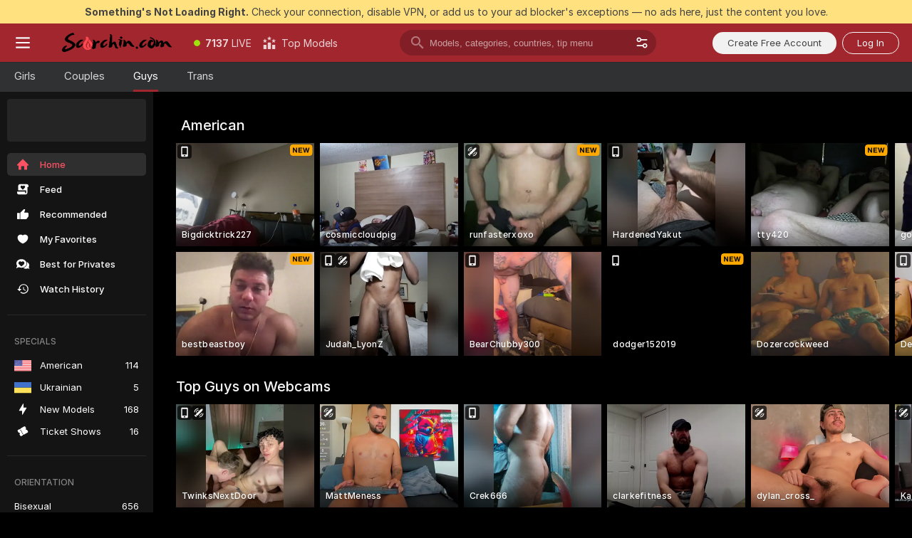

--- FILE ---
content_type: text/html; charset=utf-8
request_url: https://scorchin.com/men?action=showTokensGiveawayModalDirectLink&affiliateId=250126h26u2n84czbi6apr8x7a5f8yd716ipdemjr6rtaeyt5tsxndneppegtjg6&landing=goToTheTag&realDomain=go.scorchin.com&sound=off&sourceId=thegaysex&stripbotVariation=NullWidget
body_size: 94741
content:
<!doctype html><html lang="en"><head><meta charset="utf-8"><script>!function(){"use strict";!function(){var e=window.CSP_REPORT_URI;if(e){var i=new Set;document.addEventListener("securitypolicyviolation",(function(t){if("undefined"!=typeof fetch){var r=function(e){var i=e.violatedDirective&&-1!==e.violatedDirective.indexOf("eval"),t=e.effectiveDirective&&-1!==e.effectiveDirective.indexOf("eval"),r=e.sample&&-1!==e.sample.indexOf("eval");if(!e.blockedURI&&(i||t)||r)return"eval";if("string"==typeof e.blockedURI)try{return new URL(e.blockedURI).hostname}catch(i){return e.blockedURI}return null}(t);r&&i.has(r)||(r&&i.add(r),fetch(e,{method:"POST",headers:{"Content-Type":"application/json"},body:JSON.stringify({blockedURL:t.blockedURI,columnNumber:t.columnNumber,disposition:t.disposition,documentURL:t.documentURI,effectiveDirective:t.effectiveDirective,lineNumber:t.lineNumber,originalPolicy:t.originalPolicy,referrer:t.referrer,sample:t.sample,sourceFile:t.sourceFile,statusCode:t.statusCode})}).catch((function(e){return console.error("Error sending CSP report:",e)})))}}))}}()}()</script><title>Men Webcams | Scorchin</title><meta data-helmet="1" property="og:title" content="Men Webcams"><meta data-helmet="1" property="og:description" content="Watch Naked Men in our Adult Live Sex Cams Community! ❤️ Find Straight Men, Bisexuals and Gays performing Live Sex Shows for FREE. 🔥"><meta data-helmet="1" name="description" content="Watch Naked Men in our Adult Live Sex Cams Community! ❤️ Find Straight Men, Bisexuals and Gays performing Live Sex Shows for FREE. 🔥"><meta data-helmet="1" name="robots" content="index, follow, max-snippet:-1, max-video-preview:-1, max-image-preview:large"><script>window.ANALYTICS_CDN='https://assets.strpssts-ana.com/assets/'</script><meta name="theme-color" content="#303133"><meta http-equiv="Cache-Control" content="no-cache"><meta name="apple-mobile-web-app-capable" content="yes"><meta name="viewport" content="width=device-width,initial-scale=1"><meta name="RATING" content="RTA-5042-1996-1400-1577-RTA"><meta name="RATING" content="mature"><meta name="google" content="notranslate"><meta name="msapplication-square70x70logo" content="https://assets.striiiipst.com/assets/icons/mstile-70x70_scorchin.com.png?v=c4eb2254"><meta name="msapplication-square150x150logo" content="https://assets.striiiipst.com/assets/icons/mstile-150x150_scorchin.com.png?v=c4eb2254"><meta name="msapplication-square270x270logo" content="https://assets.striiiipst.com/assets/icons/mstile-270x270_scorchin.com.png?v=c4eb2254"><meta name="msapplication-wide310x150logo" content="https://assets.striiiipst.com/assets/icons/mstile-310x150_scorchin.com.png?v=c4eb2254"><meta name="msapplication-square310x310logo" content="https://assets.striiiipst.com/assets/icons/mstile-310x310_scorchin.com.png?v=c4eb2254"><style>:root{--primary:#a2262e;--primary-light:#fa5365;--primary-dark:#912229;--primary-border:#a2262e;--primary-modal:#a2262e;--primary-gradient:#a2262e;--header-logo-aspect-ratio:5.000;--footer-logo-aspect-ratio:5.000}.adblocker-notification{display:flex;position:relative;width:100vw;padding:8px 16px;background:#ffe180;color:#434343;z-index:10002;justify-content:center}</style><style>.disable-transition *{transition:none!important}</style><link rel='preload' href='https://assets.striiiipst.com/assets/bootstrap_dark.c8b5ec10a4254a07.css' as='style'><link media='screen and (max-width:1279px)' rel='preload' href='https://assets.striiiipst.com/assets/bootstrap_dark_mobile.c8b5ec10a4254a07.css' as='style'><link rel="preload" href="https://assets.striiiipst.com/assets/common/fonts/Inter-Regular.woff2?v=4.1" as="font" type="font/woff2" crossorigin="anonymous"><link rel="preload" href="https://assets.striiiipst.com/assets/common/fonts/Inter-Medium.woff2?v=4.1" as="font" type="font/woff2" crossorigin="anonymous"><link rel="preload" href="https://assets.striiiipst.com/assets/common/fonts/Inter-Bold.woff2?v=4.1" as="font" type="font/woff2" crossorigin="anonymous"><script>window.SPLIT_STYLE_CHUNKS={"settings_theme.2d7c516664bd90c6.css":true,"studios_theme.b04a5cfe04fa796b.css":true,"models_theme.1ef9f998260bb266.css":true,"70930_theme.d730bc5ae657ccef.css":true,"about_theme.195ef9760504ffd4.css":true,"model-about_theme.7636af21f9299c8c.css":true,"bootstrap_theme.c8b5ec10a4254a07.css":true,"82770_theme.a7cd0a9c6e0c0594.css":true,"viewcam_theme.ae8a3279bb209f0a.css":true}</script><script>var PWA_API_DISCOVER_HOST="",AMPLITUDE_ALTERNATIVE_URL="loo3laej.com",AMPLITUDE_SR_CONFIG_ALTERNATIVE_URL="https://sr-client-cfg.amplitude.com/config",AMPLITUDE_SR_TRACK_ALTERNATIVE_URL="https://api-sr.amplitude.com/sessions/v2/track",ALTKRAFT_TOKEN="kfvhQPLZdst-3617045b97e5b4a1",FIREBASE_API_KEY="AIzaSyC8HXmH6EMTJ-zwRr4DSJoLThqyCp-cdgM",FIREBASE_PROJECT_ID="superchat-2d0d0",FIREBASE_MESSAGE_SENDER_ID="685102796556",ALTKRAFT_TOKEN_V3="2552uptpfSWT-3617045b97e5b4a1",VAPID_KEY_V3="BHmBXjSJ4uenluBFzVz2Yh3kiclqnT_gFyheaS9W3AE_SFXgX7ntwu6jW3GjAhPc01h9KkCn8gwkxCfm3uAo8DU",AMPLITUDE_KEY="19a23394adaadec51c3aeee36622058d",RELEASE_VERSION="11.5.9",GOOGLE_CLIENT_ID="496975381147-lnam683jun41jc8uaglmccl4vbv2js28.apps.googleusercontent.com",HAS_TWITTER_AUTH=!0,GTAG_TRACK_ID="UA-63657136-5",GTAG_TRACK_TYPE="UA",SITE_NAME="Scorchin",SENTRY_DSN="https://d8629522213649e7a4e0b63d14e1dc5f@sentry-public.stripchat.com/9",SENTRY_TRACES_SAMPLE_RATE="0.01",ERROR_REPORTING_ENABLED=true,LIGHT_LOGO_URL="",HEADER_LOGO_URL="https://assets.striiiipst.com/assets/icons/headerlogo_scorchin.com.png?v=0e897938",FOOTER_LOGO_URL="https://assets.striiiipst.com/assets/icons/footerlogo_scorchin.com.png?v=0e897938",APP_ICON_URL="https://assets.striiiipst.com/assets/icons/appicon_scorchin.com.png?v=c4eb2254",META_OG_IMAGE_URL="",WATERMARK_URL="https://assets.striiiipst.com/assets/icons/watermark_scorchin.com.png?v=0e897938",WHITE_LABEL_ID="scorchincom",IS_XHL_WL=!1,DEPLOY_ENV="production",WHITE_LABEL_HOST="scorchin.com",WHITE_LABEL_REDIRECT_URL="",THEME_ID="dark",CANONICAL_DOMAIN_NAME="",CANONICAL="https://stripchat.com",WEB_PUSH_ID="web.com.supportlivecam",MODELS_REGISTRATION_URL="https://go.scorchin.com/signup/model?targetDomain=stripchat.com&userId=f1bc03569025cd4b84cc2034e14895a7d9375953ce101e23ee44825704d68adb&sourceId=scorchin.com",STUDIOS_REGISTRATION_URL="https://go.scorchin.com/?targetDomain=stripchat.com&userId=f1bc03569025cd4b84cc2034e14895a7d9375953ce101e23ee44825704d68adb&sourceId=scorchin.com&path=/signup/studio",WEBMASTERS_REGISTRATION_URL="https://stripcash.com/sign-up/?userId=f1bc03569025cd4b84cc2034e14895a7d9375953ce101e23ee44825704d68adb",DEFAULT_INDEX_TAG_URL="girls",I18N_POSTFIX="",IS_I18N_SEO_IGNORE_CROWDIN=!1,IS_STREAMING_AVAILABLE=!1,IS_WL_PIXELATED=!1,IS_PIXELATED_STREAM_ENABLED=!1,IS_TAG_BASED_WL=!1,IS_HIDE_CONTENT=!1,UI_OVERRIDE="default",IS_ALT_WL=!1,SOCIAL_URLS={twitter:"https://twitter.com/ScorchinCams",instagram:"",snapchat:"",facebook:""}</script><script>!function(){var t="onErrorLoadScript=1";window.addEventListener("error",(function(e){var n=e.target;if(n&&n instanceof HTMLScriptElement&&"app"===n.getAttribute("data-stripchat-script")){var o=new Date(Date.now()+6e4);try{-1===document.cookie.indexOf(t)&&(document.cookie=t+";path=/;expires="+o.toUTCString(),setTimeout((function(){return location.reload()}),3e3))}catch(t){console.warn(t)}}}),!0)}()</script><script>var _jipt=[];_jipt.push(["project","stripchat"]),function(){var subdomainMatch=/^(ar|br|cs|da|de|es|fi|fr|el|hr|hu|id|it|ita|ja|ko|nl|no|pl|pol|pt|ro|ru|sk|sv|tr|vi|zh|ua|zt|th|ms|bn)(?=\..+\.).+/i.exec(location.hostname),aliasLocales={pol:"pl",ita:"it"},i18nScript="https://assets.striiiipst.com/assets/translations_en.b46622df61bc1b.js",canvasPerformanceTest="https://assets.striiiipst.com/assets/canvas-performance-test.js";!function(){"use strict";var n={d:function(t,e){for(var i in e)n.o(e,i)&&!n.o(t,i)&&Object.defineProperty(t,i,{enumerable:!0,get:e[i]})},o:function(t,n){return Object.prototype.hasOwnProperty.call(t,n)}},t={};function e(t,n){window.SUBDOMAIN="en";try{if(/crowdinInContext=1/.test(document.cookie))return void(window.SUBDOMAIN="aa")}catch(t){console.warn(t)}t&&t.length>1&&(window.SUBDOMAIN=n[t[1]]||t[1])}function r(){try{document&&document.documentElement&&/(?:^|;\s*)c=/.test(document.cookie)&&document.documentElement.classList.add("cookie-accepted")}catch(t){}}function i(){if(window.LEGACY=!1,-1!==location.search.indexOf("es-legacy"))window.LEGACY=!0;else if(-1!==location.search.indexOf("es-modern"))window.LEGACY=!1;else try{if(!("IntersectionObserver"in window&&"Promise"in window&&"fetch"in window&&"WeakMap"in window&&"fromEntries"in Object&&"finally"in Promise.prototype))throw{};eval("const a = async ({ ...rest } = {}) => rest; let b = class {};"),window.LEGACY=!1}catch(t){window.LEGACY=!0}if(window.LEGACY)try{(new Image).src="/pixel/static/legacy?t=".concat(Date.now())}catch(t){}}function o(t){var n=t,e=null,i=function(){},r=function(t){};return"en"!==window.SUBDOMAIN&&(n=n.replace("_en","_"+window.SUBDOMAIN)),window.I18N_POSTFIX&&"default"!==window.I18N_POSTFIX&&(n=n.replace("translations","translations_"+window.I18N_POSTFIX)),"aa"===window.SUBDOMAIN&&(e="//cdn.crowdin.com/jipt/jipt.js"),window.I18N_SCRIPT_PROMISE=new Promise((function(t,n){i=t,r=n})),{i18nScript:n,jiptScript:e,resolveI18nPromise:i,rejectI18nPromise:r}}function c(){window.BUNDLE_LOAD_METRICS={resources:{},build:Date.now()};var t=/\/([\w-]+)\.\w{10,20}\.js/;function n(n){var e=n.src,i=n.startTime,r=n.isError;if(e){var o=Date.now()-i,c=e.match(t),a=c?c[1]:e;window.BUNDLE_LOAD_METRICS.resources[a]={error:r,time:o}}}return{injectScript:function(t){var e=t.src,i=t.onLoad,r=t.onError,o=t.fetchPriority,c=Date.now(),a=document.createElement("script");a.setAttribute("data-stripchat-script","app"),a.setAttribute("data-stripchat-script","app"),a.addEventListener("load",(function(){null==i||i(e),n({src:e,startTime:c,isError:!1})})),a.addEventListener("error",(function(t){null==r||r(t.error),n({src:e,startTime:c,isError:!0})})),o&&(a.fetchPriority?a.fetchPriority=o:"high"===o&&function(t){var n=document.createElement("link");n.rel="preload",n.as="script",n.href=t,document.head.appendChild(n)}(e)),a.async=!0,a.src=e,document.head.appendChild(a)}}}function a(t,n,a,s){e(t,s),i(),r(),window.STATIC_PATH_REPLACED="https://assets.striiiipst.com/assets";var d=o(n),w=d.i18nScript,u=d.jiptScript,l=d.resolveI18nPromise,p=d.rejectI18nPromise,f=c().injectScript;function m(){window.IS_LOADED=!0}window.HANDLE_LATE_LOADABLE_SCRIPT=function(t){f({src:t})},f({src:w,onLoad:function(){return l()},onError:function(t){return p(t)}}),u&&f({src:u}),f({src:a}),window.IS_LOADED=!1,"complete"===document.readyState?m():window.addEventListener("load",m)}a(subdomainMatch,i18nScript,canvasPerformanceTest,aliasLocales)}()}()</script><script async data-stripchat-script="app" fetchpriority="high" src='https://assets.striiiipst.com/assets/corejs-75349.9e240b24a5ffbb27.js'></script><script async data-stripchat-script="app" fetchpriority="high" src='https://assets.striiiipst.com/assets/redux-48526.e096bd9b05468601.js'></script><script async data-stripchat-script="app" fetchpriority="high" src='https://assets.striiiipst.com/assets/vendors-66831.b9d59b28c4bf5576.js'></script><script async data-stripchat-script="app" fetchpriority="high" src='https://assets.striiiipst.com/assets/main.2864b5f994fc523f.js'></script><script async data-stripchat-script="app" fetchpriority="high" src='https://assets.striiiipst.com/assets/react-65374.2c809e0d42ef8fab.js'></script><script async data-stripchat-script="app" fetchpriority="high" src='https://assets.striiiipst.com/assets/redux-33349.fe7bd84d566cd749.js'></script><script async data-stripchat-script="app" fetchpriority="high" src='https://assets.striiiipst.com/assets/vendors-6370.fef4d473a8ef7e0d.js'></script><script async data-stripchat-script="app" fetchpriority="high" src='https://assets.striiiipst.com/assets/bootstrap.a535dc580d943f5c.js'></script><script>window.SSR_ICONS = ["menu","dot","best-models","search-3","filter","menu-mobile","sort","categories-2","close-2","close-3","home","feed","recommended","favorited","locked","watch-history","lightning","ticket-ds","interactive-toy-ds","mobile","sparks","categories-ds","i18n","close-arrow","arrow-down-filled","heart-fill","next-small","medal-3","x-logo-ds"]</script><script>!function(){"use strict";var t,n,o="http://www.w3.org/2000/svg",e=!1,a=[],c=function(){var n;t||((t=document.getElementById("svgDefs"))||((t=document.createElementNS(o,"defs")).id="svgDefs",(n=document.createElementNS(o,"svg")).style.display="none",n.appendChild(t)),document.body.appendChild(n))},r=function(o,r){n||(n=document.createDocumentFragment()),n.appendChild(o),r&&a.push(r),e||(requestAnimationFrame((function(){n&&(c(),t.appendChild(n),a.forEach((function(t){return t()})),a=[],n=void 0,e=!1)})),e=!0)},s=!1,i={},u=function(t){var n=i[t];(null==n?void 0:n.svgData)&&function(t,n,e){var a=t[0],c=t[1],s=document.createElementNS(o,"symbol");s.id="".concat("icons","-").concat(n),s.innerHTML=a,s.setAttribute("viewBox",c),r(s,e)}(n.svgData,t,(function(){n.callbacks.forEach((function(t){return t()})),n.callbacks=[],n.errorCallbacks=[],delete n.svgData,n.status="rendered"}))},d=function(t,n,o){try{var e=i[t]||{status:"init",callbacks:[],errorCallbacks:[]};if(i[t]=e,"rendered"===e.status)return void(null==n||n());n&&e.callbacks.push(n),o&&e.errorCallbacks.push(o),"init"===e.status&&(e.status="loading",function(t,n,o){var e="".concat(window.STATIC_PATH_REPLACED,"/svg-icons/").concat(t,".json?").concat("6c948f2f");if("undefined"==typeof fetch){var a=new XMLHttpRequest;a.open("GET",e),a.onload=function(){200!==a.status&&o(Error("Cannot load ".concat(t,". Status ").concat(a.status)));try{var e=JSON.parse(a.responseText);n(e)}catch(n){o(Error("Cannot parse ".concat(t," json")))}},a.onerror=function(){return o(Error("Cannot load ".concat(t)))},a.send()}else fetch(e,{priority:"low"}).then((function(t){if(!t.ok)throw Error("Status ".concat(t.status));return t.json()})).then((function(t){n(t)})).catch((function(n){o(Error("Cannot load ".concat(t,". ").concat(null==n?void 0:n.message)))}))}(t,(function(n){e.status="loaded",e.svgData=n,s&&u(t)}),(function(n){e.errorCallbacks.forEach((function(t){return t(n)})),delete i[t]})))}catch(t){console.error(t)}},l=function(){if(!s){s=!0;try{Object.keys(i).filter((function(t){var n;return"loaded"===(null===(n=i[t])||void 0===n?void 0:n.status)})).forEach((function(t){u(t)}))}catch(t){console.error(t)}}};window.SSR_ICONS&&window.SSR_ICONS.forEach((function(t){return d(t)})),"loading"!==document.readyState&&l(),window.svgLoader={importIcon:d,onDomReady:l}}()</script><script>window.CONFIG_PRELOADER_SSR_DATA = {"mode":"guest"};</script><script>!function(){"use strict";var n,t=new RegExp("(?:^|;\\s*)".concat("avStartedAt","=([^;]*)")),e=function(){try{var n=function(n){var e=n.match(t);return(null==e?void 0:e[1])?decodeURIComponent(e[1]):null}(document.cookie);return null!=n&&!Number.isNaN(n)&&new Date(n).getTime()>0?n:null}catch(n){return null}},i=function(n,t){var e=t.requestPath;return n.get("/v3/config/initial-dynamic",{requestPath:e},{withResponseHeaders:!0})},r={5:"ServerError",4:"ClientError"},a="NetworkError",o=function(n){var t;return null!==(t=r[Math.floor(n/100)])&&void 0!==t?t:a},c=(n="/api/front",{get:function(t,e){var i=arguments.length>2&&void 0!==arguments[2]?arguments[2]:{},r=i.headers,c=i.withResponseHeaders,s=new Headers;if(s.append("Accept","application/json"),s.append("Front-Version",window.RELEASE_VERSION||""),r){var u=function(n){var t=r[n];Array.isArray(t)?t.forEach((function(t){return s.append(n,t)})):t&&s.append(n,t)};for(var f in r)u(f)}var d=n+t;if(e&&"object"==(void 0===e?"undefined":e&&"undefined"!=typeof Symbol&&e.constructor===Symbol?"symbol":typeof e)){var l=new window.URLSearchParams;for(var h in e){var g=e[h];g&&l.append(h,"".concat(g))}d+="?".concat(l.toString())}return fetch(d,{headers:s}).catch((function(n){throw Object.assign(n,{name:a,source:"preloaderApi"})})).then((function(n){if(!n.ok){var t=Error("".concat(n.status," ").concat(n.statusText));throw Object.assign(t,{name:o(n.status),source:"preloaderApi"}),t}return n.json().then((function(t){return c?Object.assign(t,{responseHeaders:Object.fromEntries(n.headers.entries())}):t}))}))}});window.configPreloaderCache=function(){var n=window.CONFIG_PRELOADER_SSR_DATA;delete window.CONFIG_PRELOADER_SSR_DATA;var t={};if("guest"===(null==n?void 0:n.mode)){var r={requestPath:window.location.pathname},a=i(c,r);a.catch((function(){})),t.initialDynamicConfigPromise={promise:a,params:r}}else if("user"===(null==n?void 0:n.mode)){var o={requestPath:window.location.pathname},s=i(c,o),u={avStartedAt:e()||void 0},f=c.get("/v3/config/dynamic",u,{withResponseHeaders:!0,ssrCache:function(n){return n.requestInfo,null}}),d=s.then((function(n){var t=n.initialDynamic.jwtToken;return t?function(n){var t=arguments.length>1&&void 0!==arguments[1]?arguments[1]:{};return n.get("/abtests/config",{},{withJwtAuth:!0,headers:t})}(c,{Authorization:t}):null})),l={isTagBasedWl:n.isTagBasedWl},h=s.then((function(n){var t=n.initialDynamic.jwtToken;return function(n,t){var e=arguments.length>2&&void 0!==arguments[2]?arguments[2]:{};return n.get("/tags/config/dynamic",t,{headers:e,withJwtAuth:!0,ssrCache:function(n){return n.requestInfo,null}})}(c,l,t?{Authorization:t}:{})}));s.catch((function(){})),f.catch((function(){})),d.catch((function(){})),h.catch((function(){})),t.staticConfig=n.staticConfig,t.featuresConfig=n.featuresConfig,t.initialStaticConfig=n.initialStaticConfig,t.tagsStaticConfig=n.tagsStaticConfig,t.abTestsConfig=n.abTestsConfig,t.initialDynamicConfigPromise={promise:s,params:o},t.dynamicConfigPromise={promise:f,params:u},t.abTestsServerPromise=d,t.dynamicTagsConfigPromise={promise:h,params:l}}return t}()}()</script><link rel="manifest" href="/manifest.json"><link data-helmet="1" rel="alternate" href="https://stripchat.com/men" hreflang="x-default"><link data-helmet="1" rel="alternate" href="https://stripchat.com/men" hreflang="en"><link data-helmet="1" rel="alternate" href="https://de.stripchat.com/men" hreflang="de"><link data-helmet="1" rel="alternate" href="https://fr.stripchat.com/men" hreflang="fr"><link data-helmet="1" rel="alternate" href="https://es.stripchat.com/men" hreflang="es"><link data-helmet="1" rel="alternate" href="https://ita.stripchat.com/men" hreflang="it"><link data-helmet="1" rel="alternate" href="https://nl.stripchat.com/men" hreflang="nl"><link data-helmet="1" rel="alternate" href="https://pt.stripchat.com/men" hreflang="pt"><link data-helmet="1" rel="alternate" href="https://br.stripchat.com/men" hreflang="pt-BR"><link data-helmet="1" rel="alternate" href="https://el.stripchat.com/men" hreflang="el"><link data-helmet="1" rel="alternate" href="https://ua.stripchat.com/men" hreflang="uk"><link data-helmet="1" rel="alternate" href="https://pol.stripchat.com/men" hreflang="pl"><link data-helmet="1" rel="alternate" href="https://ru.stripchat.com/men" hreflang="ru"><link data-helmet="1" rel="alternate" href="https://ro.stripchat.com/men" hreflang="ro"><link data-helmet="1" rel="alternate" href="https://hu.stripchat.com/men" hreflang="hu"><link data-helmet="1" rel="alternate" href="https://cs.stripchat.com/men" hreflang="cs"><link data-helmet="1" rel="alternate" href="https://hr.stripchat.com/men" hreflang="hr"><link data-helmet="1" rel="alternate" href="https://sk.stripchat.com/men" hreflang="sk"><link data-helmet="1" rel="alternate" href="https://no.stripchat.com/men" hreflang="no"><link data-helmet="1" rel="alternate" href="https://sv.stripchat.com/men" hreflang="sv"><link data-helmet="1" rel="alternate" href="https://da.stripchat.com/men" hreflang="da"><link data-helmet="1" rel="alternate" href="https://fi.stripchat.com/men" hreflang="fi"><link data-helmet="1" rel="alternate" href="https://ja.stripchat.com/men" hreflang="ja"><link data-helmet="1" rel="alternate" href="https://ko.stripchat.com/men" hreflang="ko"><link data-helmet="1" rel="alternate" href="https://zh.stripchat.com/men" hreflang="zh"><link data-helmet="1" rel="alternate" href="https://zt.stripchat.com/men" hreflang="zh-Hant"><link data-helmet="1" rel="alternate" href="https://th.stripchat.com/men" hreflang="th"><link data-helmet="1" rel="alternate" href="https://bn.stripchat.com/men" hreflang="bn"><link data-helmet="1" rel="alternate" href="https://id.stripchat.com/men" hreflang="id"><link data-helmet="1" rel="alternate" href="https://ms.stripchat.com/men" hreflang="ms"><link data-helmet="1" rel="alternate" href="https://vi.stripchat.com/men" hreflang="vi"><link data-helmet="1" rel="alternate" href="https://ar.stripchat.com/men" hreflang="ar"><link data-helmet="1" rel="alternate" href="https://tr.stripchat.com/men" hreflang="tr"><link data-helmet="1" rel="preconnect" href="https://edge-hls.doppiocdn.com"><link data-helmet="1" rel="canonical" href="https://stripchat.com/men"><link rel='stylesheet' data-href='bootstrap_theme.c8b5ec10a4254a07.css' href='https://assets.striiiipst.com/assets/bootstrap_dark.c8b5ec10a4254a07.css'><link media='screen and (max-width:1279px)' rel='stylesheet' data-href='bootstrap_theme_mobile.c8b5ec10a4254a07.css' href='https://assets.striiiipst.com/assets/bootstrap_dark_mobile.c8b5ec10a4254a07.css'><link rel="icon" sizes="16x16" href="https://assets.striiiipst.com/assets/icons/favicon-16x16_scorchin.com.png?v=c4eb2254"><link rel="icon" sizes="32x32" href="https://assets.striiiipst.com/assets/icons/favicon-32x32_scorchin.com.png?v=c4eb2254"><link rel="icon" sizes="196x196" href="https://assets.striiiipst.com/assets/icons/favicon-196x196_scorchin.com.png?v=c4eb2254"><link rel="icon" sizes="512x512" href="https://assets.striiiipst.com/assets/icons/favicon-512x512_scorchin.com.png?v=c4eb2254"><link rel="mask-icon" href="https://assets.striiiipst.com/assets/icons/mask-icon_scorchin.com.png"><link rel="apple-touch-icon" sizes="120x120" href="https://assets.striiiipst.com/assets/icons/apple-touch-icon-120x120_scorchin.com.png?v=c4eb2254"><link rel="apple-touch-icon" sizes="152x152" href="https://assets.striiiipst.com/assets/icons/apple-touch-icon-152x152_scorchin.com.png?v=c4eb2254"><link rel="apple-touch-icon" sizes="167x167" href="https://assets.striiiipst.com/assets/icons/apple-touch-icon-167x167_scorchin.com.png?v=c4eb2254"><link rel="apple-touch-icon" sizes="180x180" href="https://assets.striiiipst.com/assets/icons/apple-touch-icon-180x180_scorchin.com.png?v=c4eb2254"><link rel="dns-prefetch" href="//img.strpst.com"><link rel="preconnect" href="//img.strpst.com"><link rel="preconnect" href="/api/front"></head><body class="disable-transition"><!--
    release_version: 11.5.9
    branch: production
    revision: 7fce9e8e6f24fda2cba479e4f52ade267022d8e7
    template_version: 0f0ae1b7
  --><script>window.svgLoader.onDomReady()</script><script>!function(){"use strict";for(var e={SIGNUP:"signup",LOGIN:"login",FAN_CLUB_SUBSCRIPTION:"fanClubSubscription"},t=/^(http|https):\/\/([^/]*)(xhamster(live)?|strip(dev|chat))\.(com|local|dev)\/?/,o={AUTO_SPY:"autoSpy",COPY_GIFT_LINK:"copyGiftLink",SHOW_INSTALL_PWA_MODAL:"showInstallPwaModal",TWO_FACTOR_AUTHORIZATION:"2fa",GOLD_MEMBERSHIP_SUBSCRIBE_DIRECT_LINK:"goldMembershipSubscribeDirectLink",SIGN_UP_MODAL_DIRECT_LINK:"signUpModalDirectLink",SIGN_UP_PREFILLED:"signUpPrefilled",SIGN_UP_MODAL_DIRECT_LINK_INTERACTIVE:"signUpModalDirectLinkInteractive",SIGN_UP_MODAL_DIRECT_LINK_INTERACTIVE_CLOSE:"signUpModalDirectLinkInteractiveClose",SHOW_TOKENS_GIVEAWAY_MODAL_DIRECT_LINK:"showTokensGiveawayModalDirectLink",CARD_VERIFICATION_BONUS_PACKAGE:"cardVerificationBonusPackage",BUY_TOKENS_PROMO:"buyTokensPromo",SIGN_UP_PROMO:"signUpPromo",MODEL_FILTER_APPLY_SORT_BY:"sortBy",MODEL_CHAT_TAB_TOGGLE:"toggleTab",PERSONAL_NOTIFICATIONS:"personalNotifications",OPEN_NOTIFICATIONS_CENTER:"openNotificationsCenter",INVISIBLE_MODE:"invisibleMode",REDEEM_CODE:"redeemCode",OPEN_CHAT:"openChat",OPEN_PRIVATE_MODAL:"openPrivateModal",OPEN_FAN_CLUB_MODAL:"openFanClubModal",OPEN_SEND_TIP_DIALOG:"openSendTipDialog",OPEN_BUY_TOKENS_MODAL:"openBuyTokensModal",OPEN_GUEST_ON_BORDING:"openGuestOnBoarding",LOGIN_BY_LINK:"loginByLink",CONNECT_STUDIO:"connectStudio",EXTRA_VERIFICATION:"extraVerification",OPEN_AGE_VERIFICATION:"openAgeVerification",MAIN_PERSON_EMAIL_VERIFICATION:"connectMainPerson",TWITTER_AUTH:"twitterAuth",GOOGLE_AUTH:"googleAuthorization",OPEN_CONFIRM_CONNECT_TO_STUDIO_MODAL:"openConfirmConnectToStudioModal",USERNAME_NOT_ALLOWED:"usernameNotAllowed",SHOW_STREAMING_APP_MODAL:"showStreamingAppModal"},n={},i=location.search.substring(1).split("&"),_=0;_<i.length;_++){var r=i[_].split("=");n[r[0]]=r[1]}var a=function(e,t){if(!t)return!1;for(var o=Object.keys(e),n=0;n<o.length;n++)if(e[o[n]]===t)return!0;return!1},I=!1;try{I=document.cookie.indexOf("isVisitorsAgreementAccepted=1")>=0}catch(e){console.warn(e)}var O=function(){var i=n.affiliateId||localStorage.getItem("affiliateId"),_=n.userId,r=n.sauid,I=n.action,O=n.showModal,N=a(o,I)||a(e,O);if(i||_||N||r)return!0;var E=document.referrer,T=!1;try{(function(e,t){if(!e)return!1;try{var o=new URL(e),n=new URL(t);return o.host===n.host}catch(e){return!1}})(E,location.href)&&(T=!0)}catch(e){return!1}return t.test(E)&&!T}(),N=/^\/buy-tokens(\/(success|failure))?\/?$/.test(window.location.pathname);!n.agev&&(I||O||N)&&document.body.classList.add("visitor-agreement-hidden")}()</script><script>!function(){"use strict";var e=!1,n=function(e,n,d){var o=document.createElement("div");return o.className=n,d&&(o.id=d),e.appendChild(o),o};function d(){if(!e&&(e=!0,!("__PRELOADED_STATE__"in window)))for(var d=n(document.body,"loader","body_loader"),o=n(d,"fading-circle centered"),c=1;c<=12;c++)n(o,"loader-circle".concat(c," loader-circle"))}window.initLoader=d,document.addEventListener("DOMContentLoaded",d,{once:!0})}()</script><script>!function(){function o(o,i){var n=[o,"expires=Thu, 01 Jan 1970 00:00:00 GMT"];i&&n.push("domain="+i),document.cookie=n.join(";"),n.push("path=/"),document.cookie=n.join(";")}var i,n,e,t,a,l,c=0;try{c=document.cookie.length}catch(o){console.warn(o)}var r=c>=5e3;(c>=4e3||r)&&(r&&function(){for(var i=document.cookie.split(";"),n=location.hostname,e=0;e<i.length;e++){var t=i[e].split("=")[0].trim()+"=";o(t,null),o(t,n),o(t,"."+n);for(var a=0;!((a=n.indexOf(".",a+1))<0);)o(t,n.substring(a)),o(t,n.substring(a+1))}}(),n=(i={limit:5,interval:1e3,payload:{size:c},callback:function(){r&&document.location.reload()}}).payload,e=i.limit,t=i.interval,a=i.callback,l=0,function o(){if(!(++l>=e)){if(!window.__log)return void setTimeout(o,t);window.__log("error","Cookie limit exceeded",n).finally(a)}}())}()</script><svg style="height:0;width:0;display:block"><defs><symbol id="site_logo_header" viewBox="0 0 1250 250"><image href="https://assets.striiiipst.com/assets/icons/headerlogo_scorchin.com.png?v=0e897938"></image></symbol><symbol id="site_logo_footer" viewBox="0 0 1250 250"><image href="https://assets.striiiipst.com/assets/icons/footerlogo_scorchin.com.png?v=0e897938"></image></symbol></defs></svg><div id="agreement-root"><div class="full-cover modal-wrapper visitors-agreement-modal"><div class="modal-content modal-header-none"><div class="background-wrapper hide-gender-switcher"><div class="visitors-agreement-bg-gradient"><div class="visitors-agreement-bg-gradient__gender visitors-agreement-bg-gradient__gender--no-gender"></div></div><div class="content-wrapper"><div class="content-container"><div class="site-logo-wrapper site-logo-wrapper-girls"><div class="header-logo header-logo-no-responsive"><svg><use xlink:href="#site_logo_header"></use></svg></div></div><div class="site-description">We are creating a better experience for 18+ LIVE entertainment. Join our open-minded community &amp; start interacting now for FREE.</div><button autofocus="" class="btn btn-apply-alter btn-inline-block btn-large btn-visitors-agreement-accept" type="button">I&#x27;m Over 18</button><div class="agreement-terms"><span class="">By entering and using this website, you confirm you’re over 18 years old and agree to be bound by the <a rel="nofollow" href="/terms">Terms of Use</a> and <a rel="nofollow" href="/privacy">Privacy Policy</a></span> <span class=""><a rel="nofollow" href="/2257">18 U.S.C. 2257 Record-Keeping Requirements Compliance Statement.</a></span><br/>If you provide sensitive personal data, by entering the website, you give your explicit consent to process this data to tailor the website to your preferences.<span class="parental-control">If you’re looking for a way to restrict access for a minor, see our <a rel="nofollow" href="/parental-control"> Parental Control Guide </a></span></div><hr class="visitors-agreement-modal-divider"/></div><div class="content-container"><a class="decline-link visitors-agreement-decline" href="https://google.com/" rel="noopener noreferrer nofollow">Exit Here</a><div class="warnings"><p><span class="">THIS WEBSITE CONTAINS MATERIAL THAT IS <strong>SEXUALLY EXPLICIT</strong>.</span> <span class="">You must be at least eighteen (18) years of age to use this Website, unless the age of majority in your jurisdiction  is greater than eighteen (18) years of age, in which case you must be at least the age of majority in your jurisdiction. Use of this Website is not permitted where prohibited by law.</span></p><p><span class="">This Website also requires the use of cookies. More information about our cookies can be found at our <a rel="nofollow" href="/privacy">Privacy Policy</a>. BY ENTERING THIS WEBSITE AND USING THIS WEBSITE YOU AGREE TO THE USE OF COOKIES AND ACKNOWLEDGE THE PRIVACY POLICY.</span><br/>All models were 18 and over at the time of the creation of such depictions.</p></div><div class="label-link-block"><a href="https://www.rtalabel.org/?content=validate&amp;ql=b9b25de5ba5da974c585d9579f8e9d49&amp;rating=RTA-5042-1996-1400-1577-RTA" class="label-link" target="_blank" rel="noopener noreferrer nofollow" aria-label="RTA"><img alt="rta-logo" class="icon icon-rta-logo icon-static" src="https://assets.striiiipst.com/assets/common/images/static-icons/rta-logo.png"/></a><div class="label-link"><img alt="safe-labeling" class="icon icon-safe-labeling icon-static" src="https://assets.striiiipst.com/assets/common/images/static-icons/safe-labeling.png"/></div><a href="https://www.asacp.org/?content=validate&amp;ql=b9b25de5ba5da974c585d9579f8e9d49" class="label-link" target="_blank" rel="noreferrer noopener nofollow" aria-label="ASACP"><img alt="asacp" class="icon icon-asacp icon-static" src="https://assets.striiiipst.com/assets/common/images/static-icons/asacp.png"/></a><a href="https://pineapplesupport.org/about-pineapple-support/" class="label-link" target="_blank" rel="noreferrer noopener nofollow" aria-label="Go to Pineapple support"><img alt="pineapple-support" class="icon icon-pineapple-support icon-static" src="https://assets.striiiipst.com/assets/common/images/static-icons/pineapple-support.png"/></a></div></div></div></div></div></div></div><script>!function(){var e=1>=Math.floor(100*Math.random()),t=function(){return e&&/stripchat|xhamsterlive/.test(location.hostname)},n=document.querySelector(".visitors-agreement-decline");if(n){var r=document.querySelector("html");!document.body.classList.contains("visitor-agreement-hidden")&&(r.classList.add("disable-scroll"),t()&&(document.createElement("img").src="/pixel/agreement/display")),window.__visitorsAgreementDeclineHandler=function(e){if(t()){e.preventDefault();var n=document.createElement("img");n.onload=n.onerror=function(){location.href=e.target.href},n.src="/pixel/agreement/exit"}},n.addEventListener("click",window.__visitorsAgreementDeclineHandler),window.__visitorsAgreementAcceptPixelEvent=function(){t()&&(document.createElement("img").src="/pixel/agreement/ok")};var i=document.querySelector(".btn-visitors-agreement-accept");window.__visitorsAgreementAcceptHandler=function(){r.classList.remove("disable-scroll"),window.__isVisitorsAgreementAcceptedBeforeClientFetched=!0;try{document.cookie="isVisitorsAgreementAccepted=1"}catch(e){console.warn(e)}var e=document.querySelector(".visitors-agreement-modal"),t=e.querySelector(".hide-gender-switcher"),n=e.querySelector('input[name="visitors-agreement-gender-switcher"]:checked');if(n&&!t)try{var i=new Date;localStorage.setItem("18PlusGenderSelected",JSON.stringify(n.value));var o=i.setFullYear(i.getFullYear()+1)-Date.now();localStorage.setItem("18PlusGenderSelected_expires",JSON.stringify(o))}catch(e){console.warn(e)}switch(null==n?void 0:n.value){case"men":window.location.href="/men";break;case"trans":window.location.href="/trans";break;default:document.body.classList.add("visitor-agreement-hidden")}window.__visitorsAgreementAcceptPixelEvent()},i.addEventListener("click",window.__visitorsAgreementAcceptHandler),window.__syncVisitorsAgreementWithApp=function(){n.removeEventListener("click",window.__visitorsAgreementDeclineHandler),i.removeEventListener("click",window.__visitorsAgreementAcceptHandler)}}}()</script><div id="portal-root"></div><!--LEGACY-BROWSER-NOTIFICATION-OPEN--><div id="legacy-browser-notification-root" style="position:relative;z-index:10001"></div><script>!function(){var n,e,t="legacy-browser-notification",o="legacy-browser-notification-text",i="legacy-browser-notification-close",r="notifications.recommendationBrowserForPlaying",a="notifications.recommendationBrowserForSamsungPlaying",c={chrome:{href:"https://www.google.com/chrome/",title:"Google Chrome"},firefox:{href:"https://www.mozilla.org/firefox/new/",title:"Firefox"},safari:{href:"https://www.apple.com/safari/",title:"Safari"}},l="legacyBrowserRecommendationDismissed",s=function(){try{window.localStorage.setItem(l,"true"),window.localStorage.setItem("".concat(l,"_expires"),String(Date.now()+6048e5))}catch(n){}},d=(e=f({[r]:"You’re using an outdated browser. To avoid any problems, we strongly recommend using {#chrome/} or {#firefox/}",[a]:"To avoid any problems with quality, we strongly recommend using {#chrome/}"}[n=/SamsungBrowser/i.test(navigator.userAgent||"")?a:r]),{messageId:n,textHtml:e}),p=d.messageId,m=d.textHtml;function f(n){if(!n)return"";for(var e=n.split(/\{#(chrome|firefox|safari)\/\}/g),t="",o=0;o<e.length;o++){var i=e[o],r=o%2!=0&&i in c;if(o%2==0)i&&(t+=g(i));else if(r){var a=c[i];t+='<a href="'.concat(a.href,'" target="_blank" rel="nofollow noopener noreferrer" style="color:inherit;text-decoration:underline">').concat(g(a.title),"</a>")}}return t}function g(n){return String(n).replace(/&/g,"&amp;").replace(/</g,"&lt;").replace(/>/g,"&gt;").replace(/"/g,"&quot;").replace(/'/g,"&#39;")}window.LEGACY&&!function(){try{var n=window.localStorage.getItem("".concat(l,"_expires"));if(!n)return!1;var e=Number(n);return!Number.isNaN(e)&&(e<Date.now()?(window.localStorage.removeItem(l),window.localStorage.removeItem("".concat(l,"_expires")),!1):null!=window.localStorage.getItem(l))}catch(n){return!1}}()&&(window.I18N_SCRIPT_PROMISE||Promise.resolve()).then((function(){try{var n=window.I18n.trans({messageId:p,currentLocale:window.SUBDOMAIN});return n?f(n):m}catch(n){return m}})).catch((function(){return m})).then((function(n){!function(){try{var n=window.svgLoader;"function"==typeof(null==n?void 0:n.importIcon)&&(n.importIcon("exclamation"),n.importIcon("close-ds"))}catch(n){}}();var e=document.createElement("template");e.innerHTML=function(){var n=arguments.length>0&&void 0!==arguments[0]?arguments[0]:"",e="#434343";return'\n    <div\n      id="'.concat(t,'"\n      role="status"\n      aria-live="polite"\n      style="\n        display:flex;\n        background:').concat("#ffe180",";\n        color:").concat(e,';\n        box-shadow:0 1px 0 rgba(0,0,0,.08);\n        width:100%;\n        flex: 0 0 auto;\n        align-items: flex-start;\n      ">\n\n      <div\n        style="\n          display:flex;\n          flex-direction:row;\n          align-items: flex-start;\n          justify-content:center;\n          gap:0 12px;\n          padding: 4px 0 4px 12px;\n          flex: 1 0 0;\n          align-self: stretch;\n        "\n      >\n        <style>\n          #').concat(o," { font-size: 14px; line-height: 20px; }\n          @media (min-width: 1023px) {\n            #").concat(o,' { font-size: 16px; line-height: 22px; }\n          }\n        </style>\n        <svg \n          viewBox="0 0 24 24" \n          aria-hidden="true" \n          style="\n            width:20px;\n            min-width: 20px;\n            height:20px;\n            color:').concat(e,';\n            display:block;\n            top: 10px;\n            position: relative;\n          ">\n          <use href="#icons-exclamation" xlink:href="#icons-exclamation"></use>\n        </svg>\n        <div\n          id="').concat(o,'"\n          style="\n            color: ').concat(e,';\n            flex-flow: row wrap;\n            gap: 8px 12px;\n            padding-bottom: 8px;\n            padding-top: 8px;\n          "\n        >').concat(n,'</div>\n      </div>\n      <button\n        id="').concat(i,'"\n        type="button"\n        aria-label="Close"\n        style="\n          position:relative;\n          top: 8px;\n          right: 8px;\n          padding-left: 16px;\n          background:transparent;\n          border:0;\n          color:').concat(e,';\n          cursor:pointer;\n          font-size:20px;\n          line-height:1;\n          opacity:.7;\n        "\n      >\n        <svg \n          viewBox="0 0 24 24"\n          aria-hidden="true"\n          style="\n            width:20px;\n            height:20px;\n            display:block;\n            min-width: 20px;\n          ">\n          <use href="#icons-close-ds" xlink:href="#icons-close-ds"></use>\n        </svg>\n      </button>\n    </div>\n  ')}(n).trim();var r=e.content.firstElementChild;if(r&&r instanceof HTMLElement&&!document.getElementById(t)){var a=document.getElementById("legacy-browser-notification-root");if(a)a.appendChild(r);else{var c=document.getElementById("body");(null==c?void 0:c.parentNode)?c.parentNode.insertBefore(r,c):document.body.firstChild?document.body.insertBefore(r,document.body.firstChild):document.body.appendChild(r)}var l=document.getElementById(i);l&&l.addEventListener("click",(function(){var n=document.getElementById(t);n&&(n.style.display="none"),s()}))}}))}()</script><!--LEGACY-BROWSER-NOTIFICATION-CLOSE--><div id="body"><!--EARLY-FLUSH-CHUNK-END--><div class="tooltip-v2-portal-container" id="body-container"></div><svg class="user-level-badge-filters" xmlns="http://www.w3.org/2000/svg"><defs><linearGradient id="user-level-badge-filter-grey" x1=".5" y1="0" x2=".5" y2="1" gradientTransform="matrix(88.809 0 0 97.645 5.595 1.178)" gradientUnits="userSpaceOnUse"><stop offset="0%" stop-color="#C2C2C2"></stop><stop offset="100%" stop-color="#333333"></stop></linearGradient><linearGradient id="user-level-badge-filter-bronze" x1=".5" y1="0" x2=".5" y2="1" gradientTransform="matrix(88.809 0 0 97.645 5.595 1.178)" gradientUnits="userSpaceOnUse"><stop offset="0%" stop-color="#FFA666"></stop><stop offset="100%" stop-color="#6B2D00"></stop></linearGradient><linearGradient id="user-level-badge-filter-silver" x1=".5" y1="0" x2=".5" y2="1" gradientTransform="matrix(88.809 0 0 97.645 5.595 1.178)" gradientUnits="userSpaceOnUse"><stop offset="0%" stop-color="#CAD5E2"></stop><stop offset="100%" stop-color="#2E4156"></stop></linearGradient><linearGradient id="user-level-badge-filter-gold" x1=".5" y1="0" x2=".5" y2="1" gradientTransform="matrix(88.809 0 0 97.645 5.595 1.178)" gradientUnits="userSpaceOnUse"><stop offset="0%" stop-color="#FFC80F"></stop><stop offset="100%" stop-color="#7E3A01"></stop></linearGradient><linearGradient id="user-level-badge-filter-diamond" x1=".5" y1="0" x2=".5" y2="1" gradientTransform="matrix(88.809 0 0 97.645 5.595 1.178)" gradientUnits="userSpaceOnUse"><stop offset="0%" stop-color="#EF33FF"></stop><stop offset="100%" stop-color="#560198"></stop></linearGradient><linearGradient id="user-level-badge-filter-royal" x1=".5" y1="0" x2=".5" y2="1" gradientTransform="matrix(88.809 0 0 97.645 5.595 1.178)" gradientUnits="userSpaceOnUse"><stop offset="0%" stop-color="#FE3939"></stop><stop offset="100%" stop-color="#850000"></stop></linearGradient><linearGradient id="user-level-badge-filter-legend" x1=".5" y1="0" x2=".5" y2="1" gradientTransform="matrix(88.809 0 0 97.645 5.595 1.178)" gradientUnits="userSpaceOnUse"><stop offset="0%" stop-color="#FE3939"></stop><stop offset="100%" stop-color="#850000"></stop></linearGradient><linearGradient id="user-level-badge-filter-blue" x1=".5" y1="0" x2=".5" y2="1" gradientTransform="matrix(88.809 0 0 97.645 5.595 1.178)" gradientUnits="userSpaceOnUse"><stop offset="0%" stop-color="#8EBDE7"></stop><stop offset="100%" stop-color="#194B76"></stop></linearGradient><filter id="user-level-badge-filter-glow" x="0" y="0" width="100" height="100" filterUnits="userSpaceOnUse" color-interpolation-filters="sRGB"><feOffset dy="5"></feOffset><feGaussianBlur stdDeviation="10" result="offset-blur"></feGaussianBlur><feComposite operator="out" in="SourceGraphic" in2="offset-blur" result="inverse"></feComposite><feFlood flood-color="white" flood-opacity="0.3" result="color"></feFlood><feComposite operator="in" in="color" in2="inverse" result="shadow"></feComposite><feComposite operator="over" in="shadow" in2="SourceGraphic"></feComposite></filter><filter id="user-level-badge-filter-top-icon" x=".8" y=".4" width="31.4" height="29.8" filterUnits="userSpaceOnUse" color-interpolation-filters="sRGB"><feFlood flood-opacity="0" result="BackgroundImageFix"></feFlood><feColorMatrix in="SourceAlpha" values="0 0 0 0 0 0 0 0 0 0 0 0 0 0 0 0 0 0 127 0" result="hardAlpha"></feColorMatrix><feOffset dy="1.3"></feOffset><feGaussianBlur stdDeviation="1.3"></feGaussianBlur><feColorMatrix values="0 0 0 0 0 0 0 0 0 0 0 0 0 0 0 0 0 0 0.3 0"></feColorMatrix><feBlend in2="BackgroundImageFix" result="effect1_dropShadow_286_9949"></feBlend><feBlend in="SourceGraphic" in2="effect1_dropShadow_286_9949" result="shape"></feBlend></filter></defs></svg><div class="index-page-new-paddings indexpage main-layout main-layout__with-navbar sticky-header-desktop sticky-header-mobile sticky-subheader-mobile"><div class="wrapper"><div class="tooltip-v2-portal-container" id="portal-container-under-header"></div><div id="personal-notifications-portal-container"></div><header class="header-top-wrapper"><div class="guest header-top is-guest-user"><div class="header-top-container"><nav class="nav-left"><button class="a11y-button sidebar-trigger" aria-label="Toggle menu" type="button"><svg class="icon icon-menu sidebar-trigger-icon"><use xlink:href="#icons-menu"></use></svg></button><a aria-label="Go to Main Page" class="header-logo-link" href="/men"><div class="header-logo"><svg><use xlink:href="#site_logo_header"></use></svg></div></a><a class="header-top__live-counter live-counter live-counter--interactive media-up-to-m-hidden" href="/men"><svg class="icon icon-dot live-counter__dot"><use xlink:href="#icons-dot"></use></svg><span><span class=""><span class="live-counter__accent">7137</span> LIVE</span></span></a><div class="nav-link media-up-to-s-hidden"><a aria-label="Top Models" href="/top/men/current-month"><svg class="icon icon-best-models"><use xlink:href="#icons-best-models"></use></svg><span class="media-up-to-m-hidden">Top Models</span></a></div></nav><div class="header-top-search-wrapper"><div class="ModelSearch#w_ ModelSearch__expanded#GY ModelSearch__forceExpanded#er" data-testid="model-search"><div class="ModelSearch__spotlight#jJ" id="searchPanel"><div class="ModelSearch__inputWrapper#Jw"><button class="a11y-button ModelSearch__openButton#xD" role="button" aria-label="Search models, tags or countries, tip menu" type="button"><svg class="IconV2__icon#YR ModelSearch__icon#Nd"><use xlink:href="#icons-search-3"></use></svg></button><input class="ModelSearch__input#st inline-block input text-default theme-default" type="text" aria-label="Search models, tags or countries, tip menu" placeholder="Models, categories, countries, tip menu" maxLength="200" tabindex="-1" autoComplete="off" autoCorrect="off" autoCapitalize="none" value=""/><button role="button" aria-label="Search" data-testid="search-advanced-filter-button" class="btn ds-btn-default ds-btn-inline-block ModelSearch__advancedFilterButton#nK" type="button"><div class="ModelSearch__advancedFilterButtonIconWrapper#A5"><svg class="IconV2__icon#YR ModelSearch__icon#Nd"><use xlink:href="#icons-filter"></use></svg></div></button></div></div></div></div><nav class="nav-right"><div class="nav-button media-up-to-m-hidden"></div><div class="header-dropdown header-user-menu with-new-messenger"><a class="about-us-button about-us-button--hidden media-up-to-m-hidden" href="/about">About Stripchat</a><a class="btn btn-signup" href="/signup"><span class="media-after-m-hidden">Join Free</span><span class="media-up-to-s-hidden">Create Free Account</span></a><a class="dropdown-link media-after-m-hidden mobile-nav-link"><span><svg style="height:20px;width:20px" class="icon icon-menu-mobile"><use xlink:href="#icons-menu-mobile"></use></svg></span></a><a class="btn btn-outline media-up-to-s-hidden" href="/login">Log In</a></div></nav></div></div></header><div></div><div class="header-sub header-sub-with-sidebar"><div class="tooltip-v2-portal-container" id="header-sub-portal-container"></div><div class="container"><div class="nav-scrollable-container scroll-bar-container" data-testid="ScrollBarContainer"><nav class="model-filter nav-left nav-scrollable nav-scrollable--only-for-touch" id="mobileMenuNavbar"><a href="/" aria-label="Girls" class="model-filter-link model-filter__link"><span class="model-filter__link-label">Girls</span></a><a href="/couples" aria-label="Couples" class="model-filter-link model-filter__link"><span class="model-filter__link-label">Couples</span></a><a href="/men" aria-label="Guys" class="active model-filter-link model-filter__link model-filter__link--active"><span class="model-filter__link-label">Guys</span></a><a href="/trans" aria-label="Trans" class="model-filter-link model-filter__link"><span class="model-filter__link-label">Trans</span></a></nav></div><nav class="model-filter nav-left navbar-dropdown"><div class="visible-items"><a href="/" aria-label="Girls" class="model-filter-link model-filter__link"><span class="model-filter__link-label">Girls</span></a><a href="/couples" aria-label="Couples" class="model-filter-link model-filter__link"><span class="model-filter__link-label">Couples</span></a><a href="/men" aria-label="Guys" class="active model-filter-link model-filter__link model-filter__link--active"><span class="model-filter__link-label">Guys</span></a><a href="/trans" aria-label="Trans" class="model-filter-link model-filter__link"><span class="model-filter__link-label">Trans</span></a></div><div class="navbar-hidden-elements-wrapper"><a href="/" aria-label="Girls" class="model-filter-link model-filter__link"><span class="model-filter__link-label">Girls</span></a><a href="/couples" aria-label="Couples" class="model-filter-link model-filter__link"><span class="model-filter__link-label">Couples</span></a><a href="/men" aria-label="Guys" class="active model-filter-link model-filter__link model-filter__link--active"><span class="model-filter__link-label">Guys</span></a><a href="/trans" aria-label="Trans" class="model-filter-link model-filter__link"><span class="model-filter__link-label">Trans</span></a><div class="navbar-more-button" aria-controls="mobileMenuNavbar">More</div></div><div class="hidden navbar-more-button">More<span class="dropdown-arrow"><svg class="icon icon-sort"><use xlink:href="#icons-sort"></use></svg></span></div></nav><nav class="nav-right nav-right--box-shadow"><button type="button" class="all-tags-dropdown-trigger btn dropdown-link media-up-to-xs-hidden"><svg style="height:16px;width:16px" class="icon icon-categories-2"><use xlink:href="#icons-categories-2"></use></svg><svg style="height:16px;width:16px" class="icon icon-close-2 xs-only"><use xlink:href="#icons-close-2"></use></svg><span class="dropdown-label">Categories</span></button><div class="ModelSearch#w_ ModelSearch__compact#Va model-search" data-testid="model-search"><button aria-label="Search models, tags or countries, tip menu" aria-controls="searchPanel" aria-expanded="false" class="btn ds-btn-default ds-btn-inline-block ModelSearch__openButton#xD" type="button"><svg class="IconV2__icon#YR ModelSearch__icon#Nd"><use xlink:href="#icons-search-3"></use></svg><span class="ModelSearch__searchText#aD">Search</span></button></div><button class="btn nav-right-close-btn nav-right-close-btn--box-shadow" type="button"><svg style="height:14px;width:14px" class="icon icon-close-3"><use xlink:href="#icons-close-3"></use></svg></button></nav></div></div><main id="app" class="main-layout-main main-layout-main-multiple-column"><div class="SidebarStatic#cT"><aside class="Sidebar#TU"><div class="SidebarScroll#rj"><div class="SidebarContent#OB"><div class="SidebarFadeIn#jN"><div class="SidebarBanners#dK"><div role="status" aria-busy="true" style="border-radius:4px;width:100%" class="SidebarBanners__tokens-giveaway#yk Skeleton#fB Skeleton_animated#wT Skeleton_hasChildren#LD Skeleton_variant_rect#hG compact new tokens-giveaway-banner"><div class="Skeleton__content#fv"><div class="tokens-giveaway-banner-container"><div class="tokens-icon"></div><div class="tokens-giveaway-description"><div class="tokens-giveaway-title"><span class="tokens-giveaway-amount">50</span><span class="">Tokens<br/>to Win Now</span></div></div></div></div></div></div><nav class="SidebarMainLinks#Ki"><a aria-current="page" class="SidebarLink#Ot SidebarLink__variant-main#HJ SidebarLink__active#z9" href="/men"><span class="SidebarLink__icon#un">​<span class="SidebarLink__icon-frame#Fy"><svg style="height:16px;width:16px" class="IconV2__icon#YR"><use xlink:href="#icons-home"></use></svg></span></span><span class="SidebarLink__text#gq">Home</span></a><a class="SidebarLink#Ot SidebarLink__variant-main#HJ" href="/discover"><span class="SidebarLink__icon#un">​<span class="SidebarLink__icon-frame#Fy"><svg style="height:16px;width:16px" class="IconV2__icon#YR"><use xlink:href="#icons-feed"></use></svg></span></span><span class="SidebarLink__text#gq">Feed</span></a><a class="SidebarLink#Ot SidebarLink__variant-main#HJ" href="/men/recommended"><span class="SidebarLink__icon#un">​<span class="SidebarLink__icon-frame#Fy"><svg style="height:16px;width:16px" class="IconV2__icon#YR"><use xlink:href="#icons-recommended"></use></svg></span></span><span class="SidebarLink__text#gq">Recommended</span></a><a class="SidebarLink#Ot SidebarLink__variant-main#HJ" href="/favorites"><span class="SidebarLink__icon#un">​<span class="SidebarLink__icon-frame#Fy"><svg style="height:16px;width:16px" class="IconV2__icon#YR"><use xlink:href="#icons-favorited"></use></svg></span></span><span class="SidebarLink__text#gq">My Favorites</span></a><a class="SidebarLink#Ot SidebarLink__variant-main#HJ" href="/men/best"><span class="SidebarLink__icon#un">​<span class="SidebarLink__icon-frame#Fy"><svg style="height:20px;width:20px" class="IconV2__icon#YR"><use xlink:href="#icons-locked"></use></svg></span></span><span class="SidebarLink__text#gq">Best for Privates</span></a><a class="SidebarLink#Ot SidebarLink__variant-main#HJ" href="/watch-history"><span class="SidebarLink__icon#un">​<span class="SidebarLink__icon-frame#Fy"><svg style="height:16px;width:16px" class="IconV2__icon#YR"><use xlink:href="#icons-watch-history"></use></svg></span></span><span class="SidebarLink__text#gq">Watch History</span></a></nav></div><hr class="SidebarSeparator#P8"/><div class="SidebarFadeIn#jN"><nav class="SidebarGroup#Lj" aria-label="specials"><div class="SidebarGroupTitle#Wk">Specials</div><a class="SidebarLink#Ot SidebarLink__variant-regular#ET" aria-label="American" href="/men/american"><span class="SidebarLink__icon#un">​<span class="SidebarLink__icon-frame#Fy"><span style="background-image:url(&#x27;https://assets.striiiipst.com/assets/common/components/ui/CountryFlag/images/us.svg&#x27;)" class="country-flag country-flag--medium"></span></span></span><span class="SidebarLink__text#gq">American</span><span class="SidebarLink__counter#AW">114</span></a><a class="SidebarLink#Ot SidebarLink__variant-regular#ET" aria-label="Ukrainian" href="/men/ukrainian"><span class="SidebarLink__icon#un">​<span class="SidebarLink__icon-frame#Fy"><span style="background-image:url(&#x27;https://assets.striiiipst.com/assets/common/components/ui/CountryFlag/images/ua.svg&#x27;)" class="country-flag country-flag--medium"></span></span></span><span class="SidebarLink__text#gq">Ukrainian</span><span class="SidebarLink__counter#AW">5</span></a><a class="SidebarLink#Ot SidebarLink__variant-regular#ET" aria-label="New Models" href="/men/new"><span class="SidebarLink__icon#un">​<span class="SidebarLink__icon-frame#Fy"><svg class="icon icon-lightning"><use xlink:href="#icons-lightning"></use></svg></span></span><span class="SidebarLink__text#gq">New Models</span><span class="SidebarLink__counter#AW">168</span></a><a class="SidebarLink#Ot SidebarLink__variant-regular#ET" aria-label="Ticket Shows" href="/men/ticket-and-group-shows"><span class="SidebarLink__icon#un">​<span class="SidebarLink__icon-frame#Fy"><svg class="icon icon-ticket-ds"><use xlink:href="#icons-ticket-ds"></use></svg></span></span><span class="SidebarLink__text#gq">Ticket Shows</span><span class="SidebarLink__counter#AW">16</span></a></nav><hr class="SidebarSeparator#P8"/><nav class="SidebarGroup#Lj" aria-label="orientation"><div class="SidebarGroupTitle#Wk">Orientation</div><a class="SidebarLink#Ot SidebarLink__variant-regular#ET" aria-label="Bisexual" href="/men/bisexuals"><span class="SidebarLink__text#gq">Bisexual</span><span class="SidebarLink__counter#AW">656</span></a><a class="SidebarLink#Ot SidebarLink__variant-regular#ET" aria-label="Gay" href="/men/gays"><span class="SidebarLink__text#gq">Gay</span><span class="SidebarLink__counter#AW">111</span></a><a class="SidebarLink#Ot SidebarLink__variant-regular#ET" aria-label="Straight" href="/men/straight"><span class="SidebarLink__text#gq">Straight</span><span class="SidebarLink__counter#AW">196</span></a></nav><nav class="SidebarGroup#Lj" aria-label="age"><div class="SidebarGroupTitle#Wk">Age</div><a class="SidebarLink#Ot SidebarLink__variant-regular#ET" aria-label="Twink" href="/men/twinks"><span class="SidebarLink__text#gq">Twink</span><span class="SidebarLink__counter#AW">94</span></a><a class="SidebarLink#Ot SidebarLink__variant-regular#ET" aria-label="Young 22+" href="/men/young"><span class="SidebarLink__text#gq">Young 22+</span><span class="SidebarLink__counter#AW">484</span></a><a class="SidebarLink#Ot SidebarLink__variant-regular#ET" aria-label="Daddy" href="/men/daddies"><span class="SidebarLink__text#gq">Daddy</span><span class="SidebarLink__counter#AW">201</span></a><a class="SidebarLink#Ot SidebarLink__variant-regular#ET" aria-label="Mature" href="/men/mature"><span class="SidebarLink__text#gq">Mature</span><span class="SidebarLink__counter#AW">56</span></a><a class="SidebarLink#Ot SidebarLink__variant-regular#ET" aria-label="Grandpa" href="/men/grandpas"><span class="SidebarLink__text#gq">Grandpa</span><span class="SidebarLink__counter#AW">21</span></a></nav><nav class="SidebarGroup#Lj" aria-label="ethnicity"><div class="SidebarGroupTitle#Wk">Ethnicity</div><a class="SidebarLink#Ot SidebarLink__variant-regular#ET" aria-label="Arab" href="/men/arab"><span class="SidebarLink__text#gq">Arab</span><span class="SidebarLink__counter#AW">15</span></a><a class="SidebarLink#Ot SidebarLink__variant-regular#ET" aria-label="Asian" href="/men/asian"><span class="SidebarLink__text#gq">Asian</span><span class="SidebarLink__counter#AW">103</span></a><a class="SidebarLink#Ot SidebarLink__variant-regular#ET" aria-label="Ebony" href="/men/ebony"><span class="SidebarLink__text#gq">Ebony</span><span class="SidebarLink__counter#AW">54</span></a><a class="SidebarLink#Ot SidebarLink__variant-regular#ET" aria-label="Indian" href="/men/indian"><span class="SidebarLink__text#gq">Indian</span><span class="SidebarLink__counter#AW">81</span></a><a class="SidebarLink#Ot SidebarLink__variant-regular#ET" aria-label="Latin" href="/men/latin"><span class="SidebarLink__text#gq">Latin</span><span class="SidebarLink__counter#AW">308</span></a><a class="SidebarLink#Ot SidebarLink__variant-regular#ET" aria-label="Mixed" href="/men/mixed"><span class="SidebarLink__text#gq">Mixed</span><span class="SidebarLink__counter#AW">59</span></a><a class="SidebarLink#Ot SidebarLink__variant-regular#ET" aria-label="White" href="/men/white"><span class="SidebarLink__text#gq">White</span><span class="SidebarLink__counter#AW">381</span></a></nav><nav class="SidebarGroup#Lj" aria-label="bodyType"><div class="SidebarGroupTitle#Wk">Body Type</div><a class="SidebarLink#Ot SidebarLink__variant-regular#ET" aria-label="Skinny" href="/men/skinny"><span class="SidebarLink__text#gq">Skinny</span><span class="SidebarLink__counter#AW">237</span></a><a class="SidebarLink#Ot SidebarLink__variant-regular#ET" aria-label="Muscular" href="/men/muscular"><span class="SidebarLink__text#gq">Muscular</span><span class="SidebarLink__counter#AW">308</span></a><a class="SidebarLink#Ot SidebarLink__variant-regular#ET" aria-label="Medium" href="/men/medium"><span class="SidebarLink__text#gq">Medium</span><span class="SidebarLink__counter#AW">335</span></a><a class="SidebarLink#Ot SidebarLink__variant-regular#ET" aria-label="Chunky" href="/men/chunky"><span class="SidebarLink__text#gq">Chunky</span><span class="SidebarLink__counter#AW">46</span></a><a class="SidebarLink#Ot SidebarLink__variant-regular#ET" aria-label="Big" href="/men/big"><span class="SidebarLink__text#gq">Big</span><span class="SidebarLink__counter#AW">20</span></a></nav><nav class="SidebarGroup#Lj" aria-label="hairColor"><div class="SidebarGroupTitle#Wk">Hair</div><a class="SidebarLink#Ot SidebarLink__variant-regular#ET" aria-label="Blond" href="/men/blondes"><span class="SidebarLink__text#gq">Blond</span><span class="SidebarLink__counter#AW">127</span></a><a class="SidebarLink#Ot SidebarLink__variant-regular#ET" aria-label="Black" href="/men/black-hair"><span class="SidebarLink__text#gq">Black</span><span class="SidebarLink__counter#AW">293</span></a><a class="SidebarLink#Ot SidebarLink__variant-regular#ET" aria-label="Brunet" href="/men/brunettes"><span class="SidebarLink__text#gq">Brunet</span><span class="SidebarLink__counter#AW">411</span></a><a class="SidebarLink#Ot SidebarLink__variant-regular#ET" aria-label="Redhead" href="/men/redheads"><span class="SidebarLink__text#gq">Redhead</span><span class="SidebarLink__counter#AW">16</span></a><a class="SidebarLink#Ot SidebarLink__variant-regular#ET" aria-label="Colorful" href="/men/colorful"><span class="SidebarLink__text#gq">Colorful</span><span class="SidebarLink__counter#AW">46</span></a></nav><nav class="SidebarGroup#Lj" aria-label="privatePrice"><div class="SidebarGroupTitle#Wk">Private Shows</div><a class="SidebarLink#Ot SidebarLink__variant-regular#ET" aria-label="8-12 tk" href="/men/cheapest-privates"><span class="SidebarLink__text#gq">8-12 tk</span><span class="SidebarLink__counter#AW">334</span></a><a class="SidebarLink#Ot SidebarLink__variant-regular#ET" aria-label="16-24 tk" href="/men/cheap-privates"><span class="SidebarLink__text#gq">16-24 tk</span><span class="SidebarLink__counter#AW">378</span></a><a class="SidebarLink#Ot SidebarLink__variant-regular#ET" aria-label="32-60 tk" href="/men/middle-priced-privates"><span class="SidebarLink__text#gq">32-60 tk</span><span class="SidebarLink__counter#AW">193</span></a><a class="SidebarLink#Ot SidebarLink__variant-regular#ET" aria-label="90+ tk" href="/men/luxurious-privates"><span class="SidebarLink__text#gq">90+ tk</span><span class="SidebarLink__counter#AW">52</span></a><a class="SidebarLink#Ot SidebarLink__variant-regular#ET" aria-label="Recordable Privates" href="/men/recordable-privates"><span class="SidebarLink__text#gq">Recordable Privates</span><span class="SidebarLink__counter#AW">619</span></a><a class="SidebarLink#Ot SidebarLink__variant-regular#ET" aria-label="Spy on Shows" href="/men/spy"><span class="SidebarLink__text#gq">Spy on Shows</span><span class="SidebarLink__counter#AW">24</span></a><a class="SidebarLink#Ot SidebarLink__variant-regular#ET" aria-label="Video Call (Cam2Cam)" href="/men/cam2cam"><span class="SidebarLink__text#gq">Video Call (Cam2Cam)</span><span class="SidebarLink__counter#AW">932</span></a></nav><nav class="SidebarGroup#Lj" aria-label="allTags"><div class="SidebarGroupTitle#Wk">Popular</div><a class="SidebarLink#Ot SidebarLink__variant-regular#ET" aria-label="Interactive Toy" href="/men/interactive-toys"><span class="SidebarLink__icon#un">​<span class="SidebarLink__icon-frame#Fy"><svg class="icon icon-interactive-toy-ds"><use xlink:href="#icons-interactive-toy-ds"></use></svg></span></span><span class="SidebarLink__text#gq">Interactive Toy</span><span class="SidebarLink__counter#AW">217</span></a><a class="SidebarLink#Ot SidebarLink__variant-regular#ET" aria-label="Mobile" href="/men/mobile"><span class="SidebarLink__icon#un">​<span class="SidebarLink__icon-frame#Fy"><svg class="icon icon-mobile"><use xlink:href="#icons-mobile"></use></svg></span></span><span class="SidebarLink__text#gq">Mobile</span><span class="SidebarLink__counter#AW">349</span></a><a class="SidebarLink#Ot SidebarLink__variant-regular#ET" aria-label="Group Sex" href="/men/group-sex"><span class="SidebarLink__text#gq">Group Sex</span><span class="SidebarLink__counter#AW">15</span></a><a class="SidebarLink#Ot SidebarLink__variant-regular#ET" aria-label="Outdoor" href="/men/outdoor"><span class="SidebarLink__text#gq">Outdoor</span><span class="SidebarLink__counter#AW">171</span></a><a class="SidebarLink#Ot SidebarLink__variant-regular#ET" aria-label="Big Ass" href="/men/big-ass"><span class="SidebarLink__text#gq">Big Ass</span><span class="SidebarLink__counter#AW">227</span></a><a class="SidebarLink#Ot SidebarLink__variant-regular#ET" aria-label="Anal" href="/men/anal"><span class="SidebarLink__text#gq">Anal<span class="SidebarIconCv#G5">​<svg style="height:20px;width:20px" class="IconV2__icon#YR SidebarIconCv__icon#u4"><use xlink:href="#icons-sparks"></use></svg></span></span><span class="SidebarLink__counter#AW">412</span></a><a class="SidebarLink#Ot SidebarLink__variant-regular#ET" aria-label="Fuck Machine" href="/men/fuck-machine"><span class="SidebarLink__text#gq">Fuck Machine<span class="SidebarIconCv#G5">​<svg style="height:20px;width:20px" class="IconV2__icon#YR SidebarIconCv__icon#u4"><use xlink:href="#icons-sparks"></use></svg></span></span><span class="SidebarLink__counter#AW">21</span></a><a class="SidebarLink#Ot SidebarLink__variant-regular#ET" aria-label="Hardcore" href="/men/hardcore"><span class="SidebarLink__text#gq">Hardcore</span><span class="SidebarLink__counter#AW">7</span></a><a class="SidebarLink#Ot SidebarLink__variant-regular#ET" aria-label="Blowjob" href="/men/blowjob"><span class="SidebarLink__text#gq">Blowjob<span class="SidebarIconCv#G5">​<svg style="height:20px;width:20px" class="IconV2__icon#YR SidebarIconCv__icon#u4"><use xlink:href="#icons-sparks"></use></svg></span></span><span class="SidebarLink__counter#AW">277</span></a><a class="SidebarLink#Ot SidebarLink__variant-regular#ET" aria-label="Big Nipples" href="/men/big-nipples"><span class="SidebarLink__text#gq">Big Nipples</span><span class="SidebarLink__counter#AW">3</span></a><a class="SidebarLink#Ot SidebarLink__variant-regular#ET" aria-label="Fisting" href="/men/fisting"><span class="SidebarLink__text#gq">Fisting</span><span class="SidebarLink__counter#AW">72</span></a><a class="SidebarLink#Ot SidebarLink__variant-regular#ET" aria-label="Masturbation" href="/men/masturbation"><span class="SidebarLink__text#gq">Masturbation</span><span class="SidebarLink__counter#AW">766</span></a><a class="SidebarLink#Ot SidebarLink__variant-regular#ET" aria-label="Doggy Style" href="/men/doggy-style"><span class="SidebarLink__text#gq">Doggy Style<span class="SidebarIconCv#G5">​<svg style="height:20px;width:20px" class="IconV2__icon#YR SidebarIconCv__icon#u4"><use xlink:href="#icons-sparks"></use></svg></span></span><span class="SidebarLink__counter#AW">436</span></a><a class="SidebarLink#Ot SidebarLink__variant-regular#ET" aria-label="Hairy armpits" href="/men/hairy-armpits"><span class="SidebarLink__text#gq">Hairy armpits</span><span class="SidebarLink__counter#AW">108</span></a><a class="SidebarLink#Ot SidebarLink__variant-regular#ET" aria-label="Creampie" href="/men/creampie"><span class="SidebarLink__text#gq">Creampie</span><span class="SidebarLink__counter#AW">62</span></a><a class="SidebarLink#Ot SidebarLink__variant-regular#ET" aria-label="Shaven" href="/men/shaven"><span class="SidebarLink__text#gq">Shaven</span><span class="SidebarLink__counter#AW">216</span></a><a class="SidebarLink#Ot SidebarLink__variant-regular#ET" aria-label="Deepthroat" href="/men/deepthroat"><span class="SidebarLink__text#gq">Deepthroat<span class="SidebarIconCv#G5">​<svg style="height:20px;width:20px" class="IconV2__icon#YR SidebarIconCv__icon#u4"><use xlink:href="#icons-sparks"></use></svg></span></span><span class="SidebarLink__counter#AW">247</span></a><a class="SidebarLink#Ot SidebarLink__variant-regular#ET" aria-label="Shower" href="/men/shower"><span class="SidebarLink__text#gq">Shower</span><span class="SidebarLink__counter#AW">308</span></a><a class="SidebarLink#Ot SidebarLink__variant-regular#ET" aria-label="Office" href="/men/office"><span class="SidebarLink__text#gq">Office</span><span class="SidebarLink__counter#AW">104</span></a><a class="SidebarLink#Ot SidebarLink__variant-regular#ET" aria-label="Foot Fetish" href="/men/foot-fetish"><span class="SidebarLink__text#gq">Foot Fetish<span class="SidebarIconCv#G5">​<svg style="height:20px;width:20px" class="IconV2__icon#YR SidebarIconCv__icon#u4"><use xlink:href="#icons-sparks"></use></svg></span></span><span class="SidebarLink__counter#AW">372</span></a></nav></div><div class="SidebarLinkAllCategories#Qg"><a class="SidebarLinkButton#cg" href="/tags/men"><span class="SidebarLinkButton__icon#HE"><svg style="height:16px;width:16px" class="IconV2__icon#YR"><use xlink:href="#icons-categories-ds"></use></svg></span>ALL CATEGORIES</a></div><hr class="SidebarSeparator#P8"/><nav class="SidebarPolicy#kP"><a href="/api/front/support/login" class="SidebarPolicy__link#gB" rel="nofollow" target="_blank">Support &amp; FAQ</a><a rel="nofollow noopener" class="SidebarPolicy__link#gB" href="/support/billing">Billing Support</a><a class="SidebarPolicy__link#gB" href="/report">Report Content</a><a href="mailto:press@stripchat.com" class="SidebarPolicy__link#gB" target="_blank">Media Inquiries</a><a rel="nofollow noopener" class="SidebarPolicy__link#gB" data-testid="app-sidebar-privacyPolicy" href="/privacy">Privacy Policy</a><a rel="nofollow noopener" class="SidebarPolicy__link#gB" href="/terms">Terms of Use</a><a class="SidebarPolicy__link#gB" href="https://go.scorchin.com/signup/model?targetDomain=stripchat.com&amp;userId=f1bc03569025cd4b84cc2034e14895a7d9375953ce101e23ee44825704d68adb&amp;sourceId=scorchin.com" rel="noopener">Become a Model</a><a class="SidebarPolicy__link#gB" href="https://go.scorchin.com/?targetDomain=stripchat.com&amp;userId=f1bc03569025cd4b84cc2034e14895a7d9375953ce101e23ee44825704d68adb&amp;sourceId=scorchin.com&amp;path=/signup/studio" rel="noopener">Studio Signup</a><a class="SidebarPolicy__link#gB" data-testid="app-sidebar-all-models" href="/men/models">All Models</a><a rel="nofollow noopener" class="SidebarPolicy__link#gB" href="/2257">18 U.S.C. 2257 Record-Keeping Statement</a></nav><hr class="SidebarSeparator#P8"/><div class="Sidebar__language#ms app-sidebar-lang-select collapse-section collapse-section-collapsed"><button class="a11y-button app-sidebar-lang-select-trigger collapse-section-header collapse-section-header-collapsed" type="button"><svg style="height:14px;width:14px" class="app-sidebar-lang-select-trigger-icon icon icon-i18n"><use xlink:href="#icons-i18n"></use></svg><span class="app-sidebar-lang-select-trigger-text">English</span><svg class="collapse-section-icon-close collapse-section-icon-close-collapsed icon icon-close-arrow"><use xlink:href="#icons-close-arrow"></use></svg></button><div class="app-sidebar-lang-select-content collapse-section-content collapse-section-content-collapsed"></div></div></div></div></aside></div><div class="main-layout-main-right"><div class="main-layout-main-content"><div class="page-wrapper" data-testid="index-page"><div class="IndexPage#_Q common__pageContainer#My index-page index-page-multiple page page-columns"><div class="model-list-wrapper multiple-categories-wrapper"><div class="model-list-container"><div class="model-list-container" style="display:none"><div class="model-list-item"></div></div><div class="media-after-l-hidden"><div role="status" aria-busy="true" style="border-radius:4px;width:100%" class="Skeleton#fB Skeleton_animated#wT Skeleton_hasChildren#LD Skeleton_variant_rect#hG new tokens-giveaway-banner"><div class="Skeleton__content#fv"><div class="tokens-giveaway-banner-container"><div class="tokens-icon"></div><div class="tokens-giveaway-description"><div class="tokens-giveaway-title"><span class="tokens-giveaway-amount">50</span><span class="">FREE Tokens to Win Now</span></div></div></div></div></div><div class="tags-inline-badges tags-inline-badges-with-scroll"><div class="scroll-bar-container" data-testid="ScrollBarContainer"><div class="tags-inline-badges-container"><button aria-label="Categories" class="btn btn-categories btn-categories_wrap-on-small btn-default btn-inline-block" type="button"><svg class="icon icon-categories-2"><use xlink:href="#icons-categories-2"></use></svg><span class="btn-categories__label">Categories</span><svg class="icon icon-arrow-down-filled"><use xlink:href="#icons-arrow-down-filled"></use></svg></button><span class="is-mobile tags-inline-badges__divider tags-inline-badges__divider_categories"></span><a href="/men/ukrainian" aria-label="Ukrainian" class="btn-tags-inline-badge inline-badge inline-badge__button inline-badge__override is-mobile-tag model-filter-link"><span style="background-image:url(&#x27;https://assets.striiiipst.com/assets/common/components/ui/CountryFlag/images/ua.svg&#x27;)" class="country-flag country-flag--medium"></span></a><a href="/men/american" aria-label="American" class="btn-tags-inline-badge inline-badge inline-badge__button inline-badge__override is-mobile-tag model-filter-link"><span style="background-image:url(&#x27;https://assets.striiiipst.com/assets/common/components/ui/CountryFlag/images/us.svg&#x27;)" class="country-flag country-flag--medium"></span></a><a href="/discover" aria-label="tagGenders.girls.userFeed" class="btn-tags-inline-badge inline-badge inline-badge__button inline-badge__override is-mobile-tag model-filter-link"><svg style="height:16px;width:16px" class="IconV2__icon#YR Label__icon#I8"><use xlink:href="#icons-feed"></use></svg><span>Feed</span></a><a href="/favorites" aria-label="tagGenders.girls.userFavorites" class="btn-tags-inline-badge inline-badge inline-badge__button inline-badge__override is-mobile-tag model-filter-link"><svg style="height:16px;width:16px" class="IconV2__icon#YR Label__icon#I8"><use xlink:href="#icons-heart-fill"></use></svg><span>Favorites</span></a><a href="/men/best" aria-label="Best for Privates" class="btn-tags-inline-badge inline-badge inline-badge__button inline-badge__override is-mobile-tag model-filter-link"><svg style="height:16px;width:16px" class="IconV2__icon#YR Label__icon#I8"><use xlink:href="#icons-locked"></use></svg><span>Best for Privates</span></a></div></div><div class="tags-inline-badges-shade"></div></div></div><section class="SlidableCategorySegment#k4 SlidableCategorySegment__mode-grid#nY category-countryGenderModels multiple-categories-wrapper-slider" data-models-count="24"><div class="SliderHeading#lg"><h2 class="segment-header text-title-l1 title-ds"><span style="background-image:url(&#x27;https://assets.striiiipst.com/assets/common/components/ui/CountryFlag/images/us.svg&#x27;)" class="country-flag country-flag--medium"></span><a href="/men/american">American</a></h2></div><div class="SlidableCategorySegment__slider#WL"><div class="SlidableCategorySegment__scrollable-container#j8"><div data-position="1" class="SlidableCategorySegment__slide#DF model-list-item model-list-item-not-skeleton"><div class="model-list-item-thumb-container"><a class="model-list-item-link model-list-item-link-mobile" id="model-list-item-238430691" data-track-model-link-item="true" href="/Bigdicktrick227"><div><div class="model-list-item-link-mobile-blur" style="background-image:url(https://img.doppiocdn.net/blurred/1769342700/238430691)"></div><div class="ModelListImageLinkMobileBlur__filter#ET"></div></div><img class="image-background image-background--object-fit-contain" style="transform:translateZ(0)" alt="Bigdicktrick227&#x27;s Webcam Show" src="https://img.doppiocdn.net/thumbs/1769342700/238430691"/></a><div class="model-list-item-upper"><span data-item-name="model-list-item-badge" class="ModelListItemBadge#mI ModelListItemBadge__mobile#qE" title="Streaming via Phone"></span><div class="model-list-item-upper-right"><span data-item-name="model-list-item-badge" class="ModelListItemBadge#mI ModelListItemBadge__new#tl"></span></div></div><div class="model-list-item-lower"><span class="model-list-item-username model-name">Bigdicktrick227</span></div></div></div><div data-position="2" class="SlidableCategorySegment__slide#DF model-list-item model-list-item-not-skeleton"><div class="model-list-item-thumb-container"><a class="model-list-item-link" id="model-list-item-231878407" data-track-model-link-item="true" href="/cosmiccloudpig"><img class="image-background" style="transform:translateZ(0)" alt="cosmiccloudpig&#x27;s Webcam Show" loading="lazy" src="https://img.doppiocdn.net/thumbs/1769342730/231878407"/></a><div class="model-list-item-upper"><div class="model-list-item-upper-right"></div></div><div class="model-list-item-lower"><span class="model-list-item-username model-name">cosmiccloudpig</span></div></div></div><div data-position="3" class="SlidableCategorySegment__slide#DF model-list-item model-list-item-not-skeleton"><div class="model-list-item-thumb-container"><a class="model-list-item-link" id="model-list-item-236572271" data-track-model-link-item="true" href="/runfasterxoxo"><img class="image-background" style="transform:translateZ(0)" alt="runfasterxoxo&#x27;s Webcam Show" loading="lazy" src="https://img.doppiocdn.net/thumbs/1769343060/236572271"/></a><div class="model-list-item-upper"><span data-item-name="model-list-item-badge" class="ModelListItemBadge#mI ModelListItemBadge__toy#sP" title="Interactive Toy"></span><div class="model-list-item-upper-right"><span data-item-name="model-list-item-badge" class="ModelListItemBadge#mI ModelListItemBadge__new#tl"></span></div></div><div class="model-list-item-lower"><span class="model-list-item-username model-name">runfasterxoxo</span></div></div></div><div data-position="4" class="SlidableCategorySegment__slide#DF model-list-item model-list-item-not-skeleton"><div class="model-list-item-thumb-container"><a class="model-list-item-link model-list-item-link-mobile" id="model-list-item-170171657" data-track-model-link-item="true" href="/HardenedYakut"><div><div class="model-list-item-link-mobile-blur" style="background-image:url(https://img.doppiocdn.net/blurred/1769342640/170171657)"></div><div class="ModelListImageLinkMobileBlur__filter#ET"></div></div><img class="image-background image-background--object-fit-contain" style="transform:translateZ(0)" alt="HardenedYakut&#x27;s Webcam Show" loading="lazy" src="https://img.doppiocdn.net/thumbs/1769342640/170171657"/></a><div class="model-list-item-upper"><span data-item-name="model-list-item-badge" class="ModelListItemBadge#mI ModelListItemBadge__mobile#qE" title="Streaming via Phone"></span><div class="model-list-item-upper-right"></div></div><div class="model-list-item-lower"><span class="model-list-item-username model-name">HardenedYakut</span></div></div></div><div data-position="5" class="SlidableCategorySegment__slide#DF model-list-item model-list-item-not-skeleton"><div class="model-list-item-thumb-container"><a class="model-list-item-link" id="model-list-item-236185938" data-track-model-link-item="true" href="/tty420"><img class="image-background" style="transform:translateZ(0)" alt="tty420&#x27;s Webcam Show" loading="lazy" src="https://img.doppiocdn.net/thumbs/1769343420/236185938"/></a><div class="model-list-item-upper"><div class="model-list-item-upper-right"><span data-item-name="model-list-item-badge" class="ModelListItemBadge#mI ModelListItemBadge__new#tl"></span></div></div><div class="model-list-item-lower"><span class="model-list-item-username model-list-item-username-short model-name">tty420</span><span style="background-image:url(&#x27;https://assets.striiiipst.com/assets/common/components/ui/CountryFlag/images/ca.svg&#x27;)" class="country-flag country-flag--small model-list-item-country" title="Canada"></span></div></div></div><div data-position="6" class="SlidableCategorySegment__slide#DF model-list-item model-list-item-not-skeleton"><div class="model-list-item-thumb-container"><a class="model-list-item-link" id="model-list-item-238879064" data-track-model-link-item="true" href="/bestbeastboy"><img class="image-background" style="transform:translateZ(0)" alt="bestbeastboy&#x27;s Webcam Show" loading="lazy" src="https://img.doppiocdn.net/thumbs/1769343150/238879064"/></a><div class="model-list-item-upper"><div class="model-list-item-upper-right"><span data-item-name="model-list-item-badge" class="ModelListItemBadge#mI ModelListItemBadge__new#tl"></span></div></div><div class="model-list-item-lower"><span class="model-list-item-username model-name">bestbeastboy</span></div></div></div><div data-position="7" class="SlidableCategorySegment__slide#DF model-list-item model-list-item-not-skeleton"><div class="model-list-item-thumb-container"><a class="model-list-item-link model-list-item-link-mobile" id="model-list-item-179478368" data-track-model-link-item="true" href="/Judah_LyonZ"><div><div class="model-list-item-link-mobile-blur" style="background-image:url(https://img.doppiocdn.net/blurred/1769342970/179478368)"></div><div class="ModelListImageLinkMobileBlur__filter#ET"></div></div><img class="image-background image-background--object-fit-contain" style="transform:translateZ(0)" alt="Judah_LyonZ&#x27;s Webcam Show" loading="lazy" src="https://img.doppiocdn.net/thumbs/1769342970/179478368"/></a><div class="model-list-item-upper"><span data-item-name="model-list-item-badge" class="ModelListItemBadge#mI ModelListItemBadge__mobile#qE" title="Streaming via Phone"></span><span data-item-name="model-list-item-badge" class="ModelListItemBadge#mI ModelListItemBadge__toy#sP" title="Interactive Toy"></span><div class="model-list-item-upper-right"></div></div><div class="model-list-item-lower"><span class="model-list-item-username model-list-item-username-short model-name">Judah_LyonZ</span><span style="background-image:url(&#x27;https://assets.striiiipst.com/assets/common/components/ui/CountryFlag/images/us.svg&#x27;)" class="country-flag country-flag--small model-list-item-country" title="United States"></span></div></div></div><div data-position="8" class="SlidableCategorySegment__slide#DF model-list-item model-list-item-not-skeleton"><div class="model-list-item-thumb-container"><a class="model-list-item-link model-list-item-link-mobile" id="model-list-item-204694110" data-track-model-link-item="true" href="/BearChubby300"><div><div class="model-list-item-link-mobile-blur" style="background-image:url(https://img.doppiocdn.net/blurred/1769342670/204694110)"></div><div class="ModelListImageLinkMobileBlur__filter#ET"></div></div><img class="image-background image-background--object-fit-contain" style="transform:translateZ(0)" alt="BearChubby300&#x27;s Webcam Show" loading="lazy" src="https://img.doppiocdn.net/thumbs/1769342670/204694110"/></a><div class="model-list-item-upper"><span data-item-name="model-list-item-badge" class="ModelListItemBadge#mI ModelListItemBadge__mobile#qE" title="Streaming via Phone"></span><div class="model-list-item-upper-right"></div></div><div class="model-list-item-lower"><span class="model-list-item-username model-list-item-username-short model-name">BearChubby300</span><span style="background-image:url(&#x27;https://assets.striiiipst.com/assets/common/components/ui/CountryFlag/images/us.svg&#x27;)" class="country-flag country-flag--small model-list-item-country" title="United States"></span></div></div></div><div data-position="9" class="SlidableCategorySegment__slide#DF model-list-item model-list-item-not-skeleton"><div class="model-list-item-thumb-container"><a class="model-list-item-link model-list-item-link-mobile" id="model-list-item-240030374" data-track-model-link-item="true" href="/dodger152019"><div><div class="model-list-item-link-mobile-blur" style="background-image:url(https://img.doppiocdn.net/blurred/1769343420/240030374)"></div><div class="ModelListImageLinkMobileBlur__filter#ET"></div></div><img class="image-background image-background--object-fit-contain" style="transform:translateZ(0)" alt="dodger152019&#x27;s Webcam Show" loading="lazy" src="https://img.doppiocdn.net/thumbs/1769343420/240030374"/></a><div class="model-list-item-upper"><span data-item-name="model-list-item-badge" class="ModelListItemBadge#mI ModelListItemBadge__mobile#qE" title="Streaming via Phone"></span><div class="model-list-item-upper-right"><span data-item-name="model-list-item-badge" class="ModelListItemBadge#mI ModelListItemBadge__new#tl"></span></div></div><div class="model-list-item-lower"><span class="model-list-item-username model-name">dodger152019</span></div></div></div><div data-position="10" class="SlidableCategorySegment__slide#DF model-list-item model-list-item-not-skeleton"><div class="model-list-item-thumb-container"><a class="model-list-item-link" id="model-list-item-234913391" data-track-model-link-item="true" href="/Dozercockweed"><img class="image-background" style="transform:translateZ(0)" alt="Dozercockweed&#x27;s Webcam Show" loading="lazy" src="https://img.doppiocdn.net/thumbs/1769343240/234913391"/></a><div class="model-list-item-upper"><div class="model-list-item-upper-right"></div></div><div class="model-list-item-lower"><span class="model-list-item-username model-name">Dozercockweed</span></div></div></div><div data-position="11" class="SlidableCategorySegment__slide#DF model-list-item model-list-item-not-skeleton"><div class="model-list-item-thumb-container"><a class="model-list-item-link" id="model-list-item-237281662" data-track-model-link-item="true" href="/gottidagoat"><img class="image-background" style="transform:translateZ(0)" alt="gottidagoat&#x27;s Webcam Show" loading="lazy" src="https://img.doppiocdn.net/thumbs/1769342700/237281662"/></a><div class="model-list-item-upper"><div class="model-list-item-upper-right"><span data-item-name="model-list-item-badge" class="ModelListItemBadge#mI ModelListItemBadge__new#tl"></span></div></div><div class="model-list-item-lower"><span class="model-list-item-username model-name">gottidagoat</span></div></div></div><div data-position="12" class="SlidableCategorySegment__slide#DF model-list-item model-list-item-not-skeleton"><div class="model-list-item-thumb-container"><a class="model-list-item-link model-list-item-link-mobile" id="model-list-item-208339144" data-track-model-link-item="true" href="/DevG59"><div><div class="model-list-item-link-mobile-blur" style="background-image:url(https://img.doppiocdn.net/blurred/1769343150/208339144)"></div><div class="ModelListImageLinkMobileBlur__filter#ET"></div></div><img class="image-background image-background--object-fit-contain" style="transform:translateZ(0)" alt="DevG59&#x27;s Webcam Show" loading="lazy" src="https://img.doppiocdn.net/thumbs/1769343150/208339144"/></a><div class="model-list-item-upper"><span data-item-name="model-list-item-badge" class="ModelListItemBadge#mI ModelListItemBadge__mobile#qE" title="Streaming via Phone"></span><div class="model-list-item-upper-right"></div></div><div class="model-list-item-lower"><span class="model-list-item-username model-list-item-username-short model-name">DevG59</span><span style="background-image:url(&#x27;https://assets.striiiipst.com/assets/common/components/ui/CountryFlag/images/us.svg&#x27;)" class="country-flag country-flag--small model-list-item-country" title="United States"></span></div></div></div><div data-position="13" class="SlidableCategorySegment__slide#DF model-list-item model-list-item-not-skeleton"><div class="model-list-item-thumb-container"><a class="model-list-item-link" id="model-list-item-238871992" data-track-model-link-item="true" href="/swimmer2496"><img class="image-background" style="transform:translateZ(0)" alt="swimmer2496&#x27;s Webcam Show" loading="lazy" src="https://img.doppiocdn.net/thumbs/1769342550/238871992"/></a><div class="model-list-item-upper"><div class="model-list-item-upper-right"><span data-item-name="model-list-item-badge" class="ModelListItemBadge#mI ModelListItemBadge__new#tl"></span></div></div><div class="model-list-item-lower"><span class="model-list-item-username model-name">swimmer2496</span></div></div></div><div data-position="14" class="SlidableCategorySegment__slide#DF model-list-item model-list-item-not-skeleton"><div class="model-list-item-thumb-container"><a class="model-list-item-link" id="model-list-item-181935042" data-track-model-link-item="true" href="/Huntzg23"><img class="image-background" style="transform:translateZ(0)" alt="Huntzg23&#x27;s Webcam Show" loading="lazy" src="https://img.doppiocdn.net/thumbs/1769343030/181935042"/></a><div class="model-list-item-upper"><div class="model-list-item-upper-right"></div></div><div class="model-list-item-lower"><span class="model-list-item-username model-name">Huntzg23</span></div></div></div><div data-position="15" class="SlidableCategorySegment__slide#DF model-list-item model-list-item-not-skeleton"><div class="model-list-item-thumb-container"><a class="model-list-item-link model-list-item-link-mobile" id="model-list-item-240141327" data-track-model-link-item="true" href="/makemestayhard"><div><div class="model-list-item-link-mobile-blur" style="background-image:url(https://img.doppiocdn.net/blurred/1769342970/240141327)"></div><div class="ModelListImageLinkMobileBlur__filter#ET"></div></div><img class="image-background image-background--object-fit-contain" style="transform:translateZ(0)" alt="makemestayhard&#x27;s Webcam Show" loading="lazy" src="https://img.doppiocdn.net/thumbs/1769342970/240141327"/></a><div class="model-list-item-upper"><span data-item-name="model-list-item-badge" class="ModelListItemBadge#mI ModelListItemBadge__mobile#qE" title="Streaming via Phone"></span><div class="model-list-item-upper-right"><span data-item-name="model-list-item-badge" class="ModelListItemBadge#mI ModelListItemBadge__new#tl"></span></div></div><div class="model-list-item-lower"><span class="model-list-item-username model-name">makemestayhard</span></div></div></div><div data-position="16" class="SlidableCategorySegment__slide#DF model-list-item model-list-item-not-skeleton"><div class="model-list-item-thumb-container"><a class="model-list-item-link model-list-item-link-mobile" id="model-list-item-234163961" data-track-model-link-item="true" href="/Maknithappen"><div><div class="model-list-item-link-mobile-blur" style="background-image:url(https://img.doppiocdn.net/blurred/1769343150/234163961)"></div><div class="ModelListImageLinkMobileBlur__filter#ET"></div></div><img class="image-background image-background--object-fit-contain" style="transform:translateZ(0)" alt="Maknithappen&#x27;s Webcam Show" loading="lazy" src="https://img.doppiocdn.net/thumbs/1769343150/234163961"/></a><div class="model-list-item-upper"><span data-item-name="model-list-item-badge" class="ModelListItemBadge#mI ModelListItemBadge__mobile#qE" title="Streaming via Phone"></span><div class="model-list-item-upper-right"><span data-item-name="model-list-item-badge" class="ModelListItemBadge#mI ModelListItemBadge__new#tl"></span></div></div><div class="model-list-item-lower"><span class="model-list-item-username model-name">Maknithappen</span></div></div></div><div data-position="17" class="SlidableCategorySegment__slide#DF model-list-item model-list-item-not-skeleton"><div class="model-list-item-thumb-container"><a class="model-list-item-link model-list-item-link-mobile" id="model-list-item-117821315" data-track-model-link-item="true" href="/Armyexhibitionistvet"><div><div class="model-list-item-link-mobile-blur" style="background-image:url(https://img.doppiocdn.net/blurred/1769343300/117821315)"></div><div class="ModelListImageLinkMobileBlur__filter#ET"></div></div><img class="image-background image-background--object-fit-contain" style="transform:translateZ(0)" alt="Armyexhibitionistvet&#x27;s Webcam Show" loading="lazy" src="https://img.doppiocdn.net/thumbs/1769343300/117821315"/></a><div class="model-list-item-upper"><span data-item-name="model-list-item-badge" class="ModelListItemBadge#mI ModelListItemBadge__mobile#qE" title="Streaming via Phone"></span><div class="model-list-item-upper-right"></div></div><div class="model-list-item-lower"><span class="model-list-item-username model-list-item-username-short model-name">Armyexhibitionistvet</span><span style="background-image:url(&#x27;https://assets.striiiipst.com/assets/common/components/ui/CountryFlag/images/us.svg&#x27;)" class="country-flag country-flag--small model-list-item-country" title="United States"></span></div></div></div><div data-position="18" class="SlidableCategorySegment__slide#DF model-list-item model-list-item-not-skeleton"><div class="model-list-item-thumb-container"><a class="model-list-item-link model-list-item-link-mobile" id="model-list-item-229390734" data-track-model-link-item="true" href="/GrowDude"><div><div class="model-list-item-link-mobile-blur" style="background-image:url(https://img.doppiocdn.net/blurred/1769343420/229390734)"></div><div class="ModelListImageLinkMobileBlur__filter#ET"></div></div><img class="image-background image-background--object-fit-contain" style="transform:translateZ(0)" alt="GrowDude&#x27;s Webcam Show" loading="lazy" src="https://img.doppiocdn.net/thumbs/1769343420/229390734"/></a><div class="model-list-item-upper"><span data-item-name="model-list-item-badge" class="ModelListItemBadge#mI ModelListItemBadge__mobile#qE" title="Streaming via Phone"></span><div class="model-list-item-upper-right"></div></div><div class="model-list-item-lower"><span class="model-list-item-username model-name">GrowDude</span></div></div></div><div data-position="19" class="SlidableCategorySegment__slide#DF model-list-item model-list-item-not-skeleton"><div class="model-list-item-thumb-container"><a class="model-list-item-link model-list-item-link-mobile" id="model-list-item-65239601" data-track-model-link-item="true" href="/al87625"><div><div class="model-list-item-link-mobile-blur" style="background-image:url(https://img.doppiocdn.net/blurred/1769343210/65239601)"></div><div class="ModelListImageLinkMobileBlur__filter#ET"></div></div><img class="image-background image-background--object-fit-contain" style="transform:translateZ(0)" alt="al87625&#x27;s Webcam Show" loading="lazy" src="https://img.doppiocdn.net/thumbs/1769343210/65239601"/></a><div class="model-list-item-upper"><span data-item-name="model-list-item-badge" class="ModelListItemBadge#mI ModelListItemBadge__mobile#qE" title="Streaming via Phone"></span><div class="model-list-item-upper-right"></div></div><div class="model-list-item-lower"><span class="model-list-item-username model-name">al87625</span></div></div></div><div data-position="20" class="SlidableCategorySegment__slide#DF model-list-item model-list-item-not-skeleton"><div class="model-list-item-thumb-container"><a class="model-list-item-link model-list-item-link-mobile" id="model-list-item-221950360" data-track-model-link-item="true" href="/SEXYFUNCOUPLE69"><div><div class="model-list-item-link-mobile-blur" style="background-image:url(https://img.doppiocdn.net/blurred/1769343420/221950360)"></div><div class="ModelListImageLinkMobileBlur__filter#ET"></div></div><img class="image-background image-background--object-fit-contain" style="transform:translateZ(0)" alt="SEXYFUNCOUPLE69&#x27;s Webcam Show" loading="lazy" src="https://img.doppiocdn.net/thumbs/1769343420/221950360"/></a><div class="model-list-item-upper"><span data-item-name="model-list-item-badge" class="ModelListItemBadge#mI ModelListItemBadge__mobile#qE" title="Streaming via Phone"></span><div class="model-list-item-upper-right"></div></div><div class="model-list-item-lower"><span class="model-list-item-username model-name">SEXYFUNCOUPLE69</span></div></div></div><div data-position="21" class="SlidableCategorySegment__slide#DF model-list-item model-list-item-not-skeleton"><div class="model-list-item-thumb-container"><a class="model-list-item-link" id="model-list-item-143529820" data-track-model-link-item="true" href="/Cashmoney6979"><img class="image-background" style="transform:translateZ(0)" alt="Cashmoney6979&#x27;s Webcam Show" loading="lazy" src="https://img.doppiocdn.net/thumbs/1769343300/143529820"/></a><div class="model-list-item-upper"><div class="model-list-item-upper-right"><span data-item-name="model-list-item-badge" class="ModelListItemBadge#mI ModelListItemBadge__new#tl"></span></div></div><div class="model-list-item-lower"><span class="model-list-item-username model-name">Cashmoney6979</span></div></div></div><div data-position="22" class="SlidableCategorySegment__slide#DF model-list-item model-list-item-not-skeleton"><div class="model-list-item-thumb-container"><a class="model-list-item-link" id="model-list-item-173843116" data-track-model-link-item="true" href="/MaxJr8008"><img class="image-background" style="transform:translateZ(0)" alt="MaxJr8008&#x27;s Webcam Show" loading="lazy" src="https://img.doppiocdn.net/thumbs/1769342580/173843116"/></a><div class="model-list-item-upper"><span data-item-name="model-list-item-badge" class="ModelListItemBadge#mI ModelListItemBadge__toy#sP" title="Interactive Toy"></span><div class="model-list-item-upper-right"></div></div><div class="model-list-item-lower"><span class="model-list-item-username model-name">MaxJr8008</span></div></div></div><div data-position="23" class="SlidableCategorySegment__slide#DF model-list-item model-list-item-not-skeleton"><div class="model-list-item-thumb-container"><a class="model-list-item-link model-list-item-link-mobile" id="model-list-item-108320797" data-track-model-link-item="true" href="/John19893"><div><div class="model-list-item-link-mobile-blur" style="background-image:url(https://img.doppiocdn.net/blurred/1769343300/108320797)"></div><div class="ModelListImageLinkMobileBlur__filter#ET"></div></div><img class="image-background image-background--object-fit-contain" style="transform:translateZ(0)" alt="John19893&#x27;s Webcam Show" loading="lazy" src="https://img.doppiocdn.net/thumbs/1769343300/108320797"/></a><div class="model-list-item-upper"><span data-item-name="model-list-item-badge" class="ModelListItemBadge#mI ModelListItemBadge__mobile#qE" title="Streaming via Phone"></span><div class="model-list-item-upper-right"></div></div><div class="model-list-item-lower"><span class="model-list-item-username model-list-item-username-short model-name">John19893</span><span style="background-image:url(&#x27;https://assets.striiiipst.com/assets/common/components/ui/CountryFlag/images/us.svg&#x27;)" class="country-flag country-flag--small model-list-item-country" title="United States"></span></div></div></div><div data-position="24" class="SlidableCategorySegment__slide#DF model-list-item model-list-item-not-skeleton"><div class="model-list-item-thumb-container"><a class="model-list-item-link model-list-item-link-mobile" id="model-list-item-236207581" data-track-model-link-item="true" href="/boiipussy702"><div><div class="model-list-item-link-mobile-blur" style="background-image:url(https://img.doppiocdn.net/blurred/1769342580/236207581)"></div><div class="ModelListImageLinkMobileBlur__filter#ET"></div></div><img class="image-background image-background--object-fit-contain" style="transform:translateZ(0)" alt="boiipussy702&#x27;s Webcam Show" loading="lazy" src="https://img.doppiocdn.net/thumbs/1769342580/236207581"/></a><div class="model-list-item-upper"><span data-item-name="model-list-item-badge" class="ModelListItemBadge#mI ModelListItemBadge__mobile#qE" title="Streaming via Phone"></span><div class="model-list-item-upper-right"><span data-item-name="model-list-item-badge" class="ModelListItemBadge#mI ModelListItemBadge__new#tl"></span></div></div><div class="model-list-item-lower"><span class="model-list-item-username model-name">boiipussy702</span></div></div></div></div><button class="ButtonBase#Bz SliderNavigationButton#zN SliderNavigationButton__direction-previous#S0 SliderNavigationButton__visibility-hidden#bZ" type="button" aria-label="slider navigation previous"><svg class="IconV2__icon#YR SliderNavigationButton__icon#ok"><use xlink:href="#icons-next-small"></use></svg></button><button class="ButtonBase#Bz SliderNavigationButton#zN SliderNavigationButton__direction-next#Qk SliderNavigationButton__visibility-hidden#bZ" type="button" aria-label="slider navigation next"><svg class="IconV2__icon#YR SliderNavigationButton__icon#ok"><use xlink:href="#icons-next-small"></use></svg></button></div></section><section class="SlidableCategorySegment#k4 SlidableCategorySegment__mode-grid#nY category-mostPopularModels multiple-categories-wrapper-slider" data-models-count="24" data-dd-rem-m="23" data-dd-rem-l="23" data-dd-rem-xl="23"><div class="SliderHeading#lg"><h1 class="segment-header text-title-l1 title-ds"><a href="/men/popular">Top Guys on Webcams</a></h1></div><div class="SlidableCategorySegment__slider#WL"><div class="SlidableCategorySegment__scrollable-container#j8"><div data-position="1" class="SlidableCategorySegment__slide#DF model-list-item model-list-item-not-skeleton"><div class="model-list-item-thumb-container"><a class="model-list-item-link model-list-item-link-mobile" id="model-list-item-224033427" data-track-model-link-item="true" href="/TwinksNextDoor"><div><div class="model-list-item-link-mobile-blur" style="background-image:url(https://img.doppiocdn.net/blurred/1769342880/224033427)"></div><div class="ModelListImageLinkMobileBlur__filter#ET"></div></div><img class="image-background image-background--object-fit-contain" style="transform:translateZ(0)" alt="TwinksNextDoor&#x27;s Webcam Show" loading="lazy" src="https://img.doppiocdn.net/thumbs/1769342880/224033427"/></a><div class="model-list-item-upper"><span data-item-name="model-list-item-badge" class="ModelListItemBadge#mI ModelListItemBadge__mobile#qE" title="Streaming via Phone"></span><span data-item-name="model-list-item-badge" class="ModelListItemBadge#mI ModelListItemBadge__toy#sP" title="Interactive Toy"></span><div class="model-list-item-upper-right"></div></div><div class="model-list-item-lower"><span class="model-list-item-username model-list-item-username-short model-name">TwinksNextDoor</span><span style="background-image:url(&#x27;https://assets.striiiipst.com/assets/common/components/ui/CountryFlag/images/by.svg&#x27;)" class="country-flag country-flag--small model-list-item-country" title="Belarus"></span></div></div></div><div data-position="2" class="SlidableCategorySegment__slide#DF model-list-item model-list-item-not-skeleton"><div class="model-list-item-thumb-container"><a class="model-list-item-link" id="model-list-item-176249225" data-track-model-link-item="true" href="/MattMeness"><img class="image-background" style="transform:translateZ(0)" alt="MattMeness&#x27; Webcam Show" loading="lazy" src="https://img.doppiocdn.net/thumbs/1769342970/176249225"/></a><div class="model-list-item-upper"><span data-item-name="model-list-item-badge" class="ModelListItemBadge#mI ModelListItemBadge__toy#sP" title="Interactive Toy"></span><div class="model-list-item-upper-right"></div></div><div class="model-list-item-lower"><span class="model-list-item-username model-name">MattMeness</span></div></div></div><div data-position="3" class="SlidableCategorySegment__slide#DF model-list-item model-list-item-not-skeleton" data-dd-hide="m l xl"><div class="model-list-item-thumb-container"><a class="model-list-item-link model-list-item-link-mobile" id="model-list-item-204694110" data-track-model-link-item="true" href="/BearChubby300"><div><div class="model-list-item-link-mobile-blur" style="background-image:url(https://img.doppiocdn.net/blurred/1769342670/204694110)"></div><div class="ModelListImageLinkMobileBlur__filter#ET"></div></div><img class="image-background image-background--object-fit-contain" style="transform:translateZ(0)" alt="BearChubby300&#x27;s Webcam Show" loading="lazy" src="https://img.doppiocdn.net/thumbs/1769342670/204694110"/></a><div class="model-list-item-upper"><span data-item-name="model-list-item-badge" class="ModelListItemBadge#mI ModelListItemBadge__mobile#qE" title="Streaming via Phone"></span><div class="model-list-item-upper-right"></div></div><div class="model-list-item-lower"><span class="model-list-item-username model-list-item-username-short model-name">BearChubby300</span><span style="background-image:url(&#x27;https://assets.striiiipst.com/assets/common/components/ui/CountryFlag/images/us.svg&#x27;)" class="country-flag country-flag--small model-list-item-country" title="United States"></span></div></div></div><div data-position="4" class="SlidableCategorySegment__slide#DF model-list-item model-list-item-not-skeleton"><div class="model-list-item-thumb-container"><a class="model-list-item-link model-list-item-link-mobile" id="model-list-item-106146023" data-track-model-link-item="true" href="/Hotbodyscottie"><div><div class="model-list-item-link-mobile-blur" style="background-image:url(https://img.doppiocdn.net/blurred/1769342970/106146023)"></div><div class="ModelListImageLinkMobileBlur__filter#ET"></div></div><img class="image-background image-background--object-fit-contain" style="transform:translateZ(0)" alt="Hotbodyscottie&#x27;s Webcam Show" loading="lazy" src="https://img.doppiocdn.net/thumbs/1769342970/106146023"/></a><div class="model-list-item-upper"><span data-item-name="model-list-item-badge" class="ModelListItemBadge#mI ModelListItemBadge__mobile#qE" title="Streaming via Phone"></span><div class="model-list-item-upper-right"></div></div><div class="model-list-item-lower"><span class="model-list-item-username model-list-item-username-short model-name">Hotbodyscottie</span><span style="background-image:url(&#x27;https://assets.striiiipst.com/assets/common/components/ui/CountryFlag/images/us.svg&#x27;)" class="country-flag country-flag--small model-list-item-country" title="United States"></span></div></div></div><div data-position="5" class="SlidableCategorySegment__slide#DF model-list-item model-list-item-not-skeleton"><div class="model-list-item-thumb-container"><a class="model-list-item-link model-list-item-link-mobile" id="model-list-item-230715970" data-track-model-link-item="true" href="/nico_sexboy"><div><div class="model-list-item-link-mobile-blur" style="background-image:url(https://img.doppiocdn.net/blurred/1769342970/230715970)"></div><div class="ModelListImageLinkMobileBlur__filter#ET"></div></div><img class="image-background image-background--object-fit-contain" style="transform:translateZ(0)" alt="nico_sexboy&#x27;s Webcam Show" loading="lazy" src="https://img.doppiocdn.net/thumbs/1769342970/230715970"/></a><div class="model-list-item-upper"><span data-item-name="model-list-item-badge" class="ModelListItemBadge#mI ModelListItemBadge__mobile#qE" title="Streaming via Phone"></span><span data-item-name="model-list-item-badge" class="ModelListItemBadge#mI ModelListItemBadge__toy#sP" title="Interactive Toy"></span><div class="model-list-item-upper-right"></div></div><div class="model-list-item-lower"><span class="model-list-item-username model-list-item-username-short model-name">nico_sexboy</span><span style="background-image:url(&#x27;https://assets.striiiipst.com/assets/common/components/ui/CountryFlag/images/co.svg&#x27;)" class="country-flag country-flag--small model-list-item-country" title="Colombia"></span></div></div></div><div data-position="6" class="SlidableCategorySegment__slide#DF model-list-item model-list-item-not-skeleton"><div class="model-list-item-thumb-container"><a class="model-list-item-link" id="model-list-item-118113567" data-track-model-link-item="true" href="/Boysgang_sex"><img class="image-background" style="transform:translateZ(0)" alt="Boysgang_sex&#x27;s Webcam Show" loading="lazy" src="https://img.doppiocdn.net/thumbs/1769342640/118113567"/></a><div class="model-list-item-upper"><span data-item-name="model-list-item-badge" class="ModelListItemBadge#mI ModelListItemBadge__toy#sP" title="Interactive Toy"></span><div class="model-list-item-upper-right"></div></div><div class="model-list-item-lower"><span class="model-list-item-username model-list-item-username-short model-name">Boysgang_sex</span><span style="background-image:url(&#x27;https://assets.striiiipst.com/assets/common/components/ui/CountryFlag/images/co.svg&#x27;)" class="country-flag country-flag--small model-list-item-country" title="Colombia"></span></div></div></div><div data-position="7" class="SlidableCategorySegment__slide#DF model-list-item model-list-item-not-skeleton"><div class="model-list-item-thumb-container"><a class="model-list-item-link" id="model-list-item-231553773" data-track-model-link-item="true" href="/timigul"><img class="image-background" style="transform:translateZ(0)" alt="timigul&#x27;s Webcam Show" loading="lazy" src="https://img.doppiocdn.net/thumbs/1769343210/231553773"/></a><div class="model-list-item-upper"><div class="model-list-item-upper-right"></div></div><div class="model-list-item-lower"><span class="model-list-item-username model-name">timigul</span></div></div></div><div data-position="8" class="SlidableCategorySegment__slide#DF model-list-item model-list-item-not-skeleton"><div class="model-list-item-thumb-container"><a class="model-list-item-link model-list-item-link-mobile" id="model-list-item-171811814" data-track-model-link-item="true" href="/Crek666"><div><div class="model-list-item-link-mobile-blur" style="background-image:url(https://img.doppiocdn.net/blurred/1769343270/171811814)"></div><div class="ModelListImageLinkMobileBlur__filter#ET"></div></div><img class="image-background image-background--object-fit-contain" style="transform:translateZ(0)" alt="Crek666&#x27;s Webcam Show" loading="lazy" src="https://img.doppiocdn.net/thumbs/1769343270/171811814"/></a><div class="model-list-item-upper"><span data-item-name="model-list-item-badge" class="ModelListItemBadge#mI ModelListItemBadge__mobile#qE" title="Streaming via Phone"></span><div class="model-list-item-upper-right"></div></div><div class="model-list-item-lower"><span class="model-list-item-username model-name">Crek666</span></div></div></div><div data-position="9" class="SlidableCategorySegment__slide#DF model-list-item model-list-item-not-skeleton" data-dd-v="m"><div class="model-list-item-thumb-container"><a class="model-list-item-link" id="model-list-item-194294190" data-track-model-link-item="true" href="/clarkefitness"><img class="image-background" style="transform:translateZ(0)" alt="clarkefitness&#x27; Webcam Show" loading="lazy" src="https://img.doppiocdn.net/thumbs/1769343090/194294190"/></a><div class="model-list-item-upper"><div class="model-list-item-upper-right"></div></div><div class="model-list-item-lower"><span class="model-list-item-username model-list-item-username-short model-name">clarkefitness</span><span style="background-image:url(&#x27;https://assets.striiiipst.com/assets/common/components/ui/CountryFlag/images/ca.svg&#x27;)" class="country-flag country-flag--small model-list-item-country" title="Canada"></span></div></div></div><div data-position="10" class="SlidableCategorySegment__slide#DF model-list-item model-list-item-not-skeleton"><div class="model-list-item-thumb-container"><a class="model-list-item-link" id="model-list-item-220953998" data-track-model-link-item="true" href="/dylan_cross_"><img class="image-background" style="transform:translateZ(0)" alt="dylan_cross_&#x27;s Webcam Show" loading="lazy" src="https://img.doppiocdn.net/thumbs/1769343030/220953998"/></a><div class="model-list-item-upper"><span data-item-name="model-list-item-badge" class="ModelListItemBadge#mI ModelListItemBadge__toy#sP" title="Interactive Toy"></span><div class="model-list-item-upper-right"></div></div><div class="model-list-item-lower"><span class="model-list-item-username model-name">dylan_cross_</span></div></div></div><div data-position="11" class="SlidableCategorySegment__slide#DF model-list-item model-list-item-not-skeleton" data-dd-v="l"><div class="model-list-item-thumb-container"><a class="model-list-item-link model-list-item-link-mobile" id="model-list-item-117821315" data-track-model-link-item="true" href="/Armyexhibitionistvet"><div><div class="model-list-item-link-mobile-blur" style="background-image:url(https://img.doppiocdn.net/blurred/1769343300/117821315)"></div><div class="ModelListImageLinkMobileBlur__filter#ET"></div></div><img class="image-background image-background--object-fit-contain" style="transform:translateZ(0)" alt="Armyexhibitionistvet&#x27;s Webcam Show" loading="lazy" src="https://img.doppiocdn.net/thumbs/1769343300/117821315"/></a><div class="model-list-item-upper"><span data-item-name="model-list-item-badge" class="ModelListItemBadge#mI ModelListItemBadge__mobile#qE" title="Streaming via Phone"></span><div class="model-list-item-upper-right"></div></div><div class="model-list-item-lower"><span class="model-list-item-username model-list-item-username-short model-name">Armyexhibitionistvet</span><span style="background-image:url(&#x27;https://assets.striiiipst.com/assets/common/components/ui/CountryFlag/images/us.svg&#x27;)" class="country-flag country-flag--small model-list-item-country" title="United States"></span></div></div></div><div data-position="12" class="SlidableCategorySegment__slide#DF model-list-item model-list-item-not-skeleton"><div class="model-list-item-thumb-container"><a class="model-list-item-link" id="model-list-item-180155398" data-track-model-link-item="true" href="/Karlos_Ripped_"><img class="image-background" style="transform:translateZ(0)" alt="Karlos_Ripped_&#x27;s Webcam Show" loading="lazy" src="https://img.doppiocdn.net/thumbs/1769342580/180155398"/></a><div class="model-list-item-upper"><span data-item-name="model-list-item-badge" class="ModelListItemBadge#mI ModelListItemBadge__toy#sP" title="Interactive Toy"></span><div class="model-list-item-upper-right"></div></div><div class="model-list-item-lower"><span class="model-list-item-username model-name">Karlos_Ripped_</span></div></div></div><div data-position="13" class="SlidableCategorySegment__slide#DF model-list-item model-list-item-not-skeleton" data-dd-v="xl"><div class="model-list-item-thumb-container"><a class="model-list-item-link model-list-item-link-mobile" id="model-list-item-5324520" data-track-model-link-item="true" href="/nemes2"><div><div class="model-list-item-link-mobile-blur" style="background-image:url(https://img.doppiocdn.net/blurred/1769342790/5324520)"></div><div class="ModelListImageLinkMobileBlur__filter#ET"></div></div><img class="image-background image-background--object-fit-contain" style="transform:translateZ(0)" alt="nemes2&#x27;s Webcam Show" loading="lazy" src="https://img.doppiocdn.net/thumbs/1769342790/5324520"/></a><div class="model-list-item-upper"><span data-item-name="model-list-item-badge" class="ModelListItemBadge#mI ModelListItemBadge__mobile#qE" title="Streaming via Phone"></span><div class="model-list-item-upper-right"></div></div><div class="model-list-item-lower"><span class="model-list-item-username model-list-item-username-short model-name">nemes2</span><span style="background-image:url(&#x27;https://assets.striiiipst.com/assets/common/components/ui/CountryFlag/images/hu.svg&#x27;)" class="country-flag country-flag--small model-list-item-country" title="Hungary"></span></div></div></div><div data-position="14" class="SlidableCategorySegment__slide#DF model-list-item model-list-item-not-skeleton"><div class="model-list-item-thumb-container"><a class="model-list-item-link" id="model-list-item-114527905" data-track-model-link-item="true" href="/Masters_sexx"><img class="image-background" style="transform:translateZ(0)" alt="Masters_sexx&#x27;s Webcam Show" loading="lazy" src="https://img.doppiocdn.net/thumbs/1769342700/114527905"/></a><div class="model-list-item-upper"><div class="model-list-item-upper-right"><div class="award-place award-place-top award-place-small" title="Masters_sexx previously won 3rd place in the Cam Contest"><svg class="IconV2__icon#YR icon-medal-3"><use xlink:href="#icons-medal-3"></use></svg></div></div></div><div class="model-list-item-lower"><span class="model-list-item-username model-list-item-username-short model-name">Masters_sexx</span><span style="background-image:url(&#x27;https://assets.striiiipst.com/assets/common/components/ui/CountryFlag/images/co.svg&#x27;)" class="country-flag country-flag--small model-list-item-country" title="Colombia"></span></div></div></div><div data-position="15" class="SlidableCategorySegment__slide#DF model-list-item model-list-item-not-skeleton"><div class="model-list-item-thumb-container"><a class="model-list-item-link" id="model-list-item-100746544" data-track-model-link-item="true" href="/TechnoJesus"><img class="image-background" style="transform:translateZ(0)" alt="TechnoJesus&#x27; Webcam Show" loading="lazy" src="https://img.doppiocdn.net/thumbs/1769342640/100746544"/></a><div class="model-list-item-upper"><div class="model-list-item-upper-right"></div></div><div class="model-list-item-lower"><span class="model-list-item-username model-name">TechnoJesus</span></div></div></div><div data-position="16" class="SlidableCategorySegment__slide#DF model-list-item model-list-item-not-skeleton"><div class="model-list-item-thumb-container"><a class="model-list-item-link model-list-item-link-mobile" id="model-list-item-240141327" data-track-model-link-item="true" href="/makemestayhard"><div><div class="model-list-item-link-mobile-blur" style="background-image:url(https://img.doppiocdn.net/blurred/1769342970/240141327)"></div><div class="ModelListImageLinkMobileBlur__filter#ET"></div></div><img class="image-background image-background--object-fit-contain" style="transform:translateZ(0)" alt="makemestayhard&#x27;s Webcam Show" loading="lazy" src="https://img.doppiocdn.net/thumbs/1769342970/240141327"/></a><div class="model-list-item-upper"><span data-item-name="model-list-item-badge" class="ModelListItemBadge#mI ModelListItemBadge__mobile#qE" title="Streaming via Phone"></span><div class="model-list-item-upper-right"><span data-item-name="model-list-item-badge" class="ModelListItemBadge#mI ModelListItemBadge__new#tl"></span></div></div><div class="model-list-item-lower"><span class="model-list-item-username model-name">makemestayhard</span></div></div></div><div data-position="17" class="SlidableCategorySegment__slide#DF model-list-item model-list-item-not-skeleton"><div class="model-list-item-thumb-container"><a class="model-list-item-link model-list-item-link-mobile" id="model-list-item-197012578" data-track-model-link-item="true" href="/BakedDepartment16"><div><div class="model-list-item-link-mobile-blur" style="background-image:url(https://img.doppiocdn.net/blurred/1769342790/197012578)"></div><div class="ModelListImageLinkMobileBlur__filter#ET"></div></div><img class="image-background image-background--object-fit-contain" style="transform:translateZ(0)" alt="BakedDepartment16&#x27;s Webcam Show" loading="lazy" src="https://img.doppiocdn.net/thumbs/1769342790/197012578"/></a><div class="model-list-item-upper"><span data-item-name="model-list-item-badge" class="ModelListItemBadge#mI ModelListItemBadge__mobile#qE" title="Streaming via Phone"></span><div class="model-list-item-upper-right"></div></div><div class="model-list-item-lower"><span class="model-list-item-username model-list-item-username-short model-name">BakedDepartment16</span><span style="background-image:url(&#x27;https://assets.striiiipst.com/assets/common/components/ui/CountryFlag/images/us.svg&#x27;)" class="country-flag country-flag--small model-list-item-country" title="United States"></span></div></div></div><div data-position="18" class="SlidableCategorySegment__slide#DF model-list-item model-list-item-not-skeleton"><div class="model-list-item-thumb-container"><a class="model-list-item-link" id="model-list-item-173843116" data-track-model-link-item="true" href="/MaxJr8008"><img class="image-background" style="transform:translateZ(0)" alt="MaxJr8008&#x27;s Webcam Show" loading="lazy" src="https://img.doppiocdn.net/thumbs/1769342580/173843116"/></a><div class="model-list-item-upper"><span data-item-name="model-list-item-badge" class="ModelListItemBadge#mI ModelListItemBadge__toy#sP" title="Interactive Toy"></span><div class="model-list-item-upper-right"></div></div><div class="model-list-item-lower"><span class="model-list-item-username model-name">MaxJr8008</span></div></div></div><div data-position="19" class="SlidableCategorySegment__slide#DF model-list-item model-list-item-not-skeleton"><div class="model-list-item-thumb-container"><a class="model-list-item-link" id="model-list-item-181935042" data-track-model-link-item="true" href="/Huntzg23"><img class="image-background" style="transform:translateZ(0)" alt="Huntzg23&#x27;s Webcam Show" loading="lazy" src="https://img.doppiocdn.net/thumbs/1769343030/181935042"/></a><div class="model-list-item-upper"><div class="model-list-item-upper-right"></div></div><div class="model-list-item-lower"><span class="model-list-item-username model-name">Huntzg23</span></div></div></div><div data-position="20" class="SlidableCategorySegment__slide#DF model-list-item model-list-item-not-skeleton"><div class="model-list-item-thumb-container"><a class="model-list-item-link" id="model-list-item-215955668" data-track-model-link-item="true" href="/Snow-Bars77"><img class="image-background" style="transform:translateZ(0)" alt="Snow-Bars77&#x27;s Webcam Show" loading="lazy" src="https://img.doppiocdn.net/thumbs/1769343150/215955668"/></a><div class="model-list-item-upper"><div class="model-list-item-upper-right"><span data-item-name="model-list-item-badge" class="ModelListItemBadge#mI ModelListItemBadge__new#tl"></span></div></div><div class="model-list-item-lower"><span class="model-list-item-username model-name">Snow-Bars77</span></div></div></div><div data-position="21" class="SlidableCategorySegment__slide#DF model-list-item model-list-item-not-skeleton"><div class="model-list-item-thumb-container"><a class="model-list-item-link" id="model-list-item-218479493" data-track-model-link-item="true" href="/hardwhitesmallcock_6in"><img class="image-background" style="transform:translateZ(0)" alt="hardwhitesmallcock_6in&#x27;s Webcam Show" loading="lazy" src="https://img.doppiocdn.net/thumbs/1769342520/218479493"/></a><div class="model-list-item-upper"><div class="model-list-item-upper-right"></div></div><div class="model-list-item-lower"><span class="model-list-item-username model-name">hardwhitesmallcock_6in</span></div></div></div><div data-position="22" class="SlidableCategorySegment__slide#DF model-list-item model-list-item-not-skeleton"><div class="model-list-item-thumb-container"><a class="model-list-item-link" id="model-list-item-236185938" data-track-model-link-item="true" href="/tty420"><img class="image-background" style="transform:translateZ(0)" alt="tty420&#x27;s Webcam Show" loading="lazy" src="https://img.doppiocdn.net/thumbs/1769343420/236185938"/></a><div class="model-list-item-upper"><div class="model-list-item-upper-right"><span data-item-name="model-list-item-badge" class="ModelListItemBadge#mI ModelListItemBadge__new#tl"></span></div></div><div class="model-list-item-lower"><span class="model-list-item-username model-list-item-username-short model-name">tty420</span><span style="background-image:url(&#x27;https://assets.striiiipst.com/assets/common/components/ui/CountryFlag/images/ca.svg&#x27;)" class="country-flag country-flag--small model-list-item-country" title="Canada"></span></div></div></div><div data-position="23" class="SlidableCategorySegment__slide#DF model-list-item model-list-item-not-skeleton"><div class="model-list-item-thumb-container"><a class="model-list-item-link" id="model-list-item-101253470" data-track-model-link-item="true" href="/Richard_mils"><img class="image-background" style="transform:translateZ(0)" alt="Richard_mils&#x27; Webcam Show" loading="lazy" src="https://img.doppiocdn.net/thumbs/1769343210/101253470"/></a><div class="model-list-item-upper"><div class="model-list-item-upper-right"></div></div><div class="model-list-item-lower"><span class="model-list-item-username model-name">Richard_mils</span></div></div></div><div data-position="24" class="SlidableCategorySegment__slide#DF model-list-item model-list-item-not-skeleton"><div class="model-list-item-thumb-container"><a class="model-list-item-link" id="model-list-item-235183506" data-track-model-link-item="true" href="/whereisefl"><img class="image-background" style="transform:translateZ(0)" alt="whereisefl&#x27;s Webcam Show" loading="lazy" src="https://img.doppiocdn.net/thumbs/1769343000/235183506"/></a><div class="model-list-item-upper"><div class="model-list-item-upper-right"><span data-item-name="model-list-item-badge" class="ModelListItemBadge#mI ModelListItemBadge__new#tl"></span></div></div><div class="model-list-item-lower"><span class="model-list-item-username model-list-item-username-short model-name">whereisefl</span><span style="background-image:url(&#x27;https://assets.striiiipst.com/assets/common/components/ui/CountryFlag/images/us.svg&#x27;)" class="country-flag country-flag--small model-list-item-country" title="United States"></span></div></div></div></div><button class="ButtonBase#Bz SliderNavigationButton#zN SliderNavigationButton__direction-previous#S0 SliderNavigationButton__visibility-hidden#bZ" type="button" aria-label="slider navigation previous"><svg class="IconV2__icon#YR SliderNavigationButton__icon#ok"><use xlink:href="#icons-next-small"></use></svg></button><button class="ButtonBase#Bz SliderNavigationButton#zN SliderNavigationButton__direction-next#Qk SliderNavigationButton__visibility-hidden#bZ" type="button" aria-label="slider navigation next"><svg class="IconV2__icon#YR SliderNavigationButton__icon#ok"><use xlink:href="#icons-next-small"></use></svg></button></div></section><section class="SlidableCategorySegment#k4 SlidableCategorySegment__mode-grid#nY category-gayCoupleModels multiple-categories-wrapper-slider" data-models-count="24"><div class="SliderHeading#lg"><h2 class="segment-header text-title-l1 title-ds"><a href="/men/gay-couples">Gay Couples Cams</a></h2></div><div class="SlidableCategorySegment__slider#WL"><div class="SlidableCategorySegment__scrollable-container#j8"><div data-position="1" class="SlidableCategorySegment__slide#DF model-list-item model-list-item-not-skeleton"><div class="model-list-item-thumb-container"><a class="model-list-item-link" id="model-list-item-236185938" data-track-model-link-item="true" href="/tty420"><img class="image-background" style="transform:translateZ(0)" alt="tty420&#x27;s Webcam Show" loading="lazy" src="https://img.doppiocdn.net/thumbs/1769343420/236185938"/></a><div class="model-list-item-upper"><div class="model-list-item-upper-right"><span data-item-name="model-list-item-badge" class="ModelListItemBadge#mI ModelListItemBadge__new#tl"></span></div></div><div class="model-list-item-lower"><span class="model-list-item-username model-list-item-username-short model-name">tty420</span><span style="background-image:url(&#x27;https://assets.striiiipst.com/assets/common/components/ui/CountryFlag/images/ca.svg&#x27;)" class="country-flag country-flag--small model-list-item-country" title="Canada"></span></div></div></div><div data-position="2" class="SlidableCategorySegment__slide#DF model-list-item model-list-item-not-skeleton"><div class="model-list-item-thumb-container"><a class="model-list-item-link" id="model-list-item-234913391" data-track-model-link-item="true" href="/Dozercockweed"><img class="image-background" style="transform:translateZ(0)" alt="Dozercockweed&#x27;s Webcam Show" loading="lazy" src="https://img.doppiocdn.net/thumbs/1769343240/234913391"/></a><div class="model-list-item-upper"><div class="model-list-item-upper-right"></div></div><div class="model-list-item-lower"><span class="model-list-item-username model-name">Dozercockweed</span></div></div></div><div data-position="3" class="SlidableCategorySegment__slide#DF model-list-item model-list-item-not-skeleton"><div class="model-list-item-thumb-container"><a class="model-list-item-link model-list-item-link-mobile" id="model-list-item-224033427" data-track-model-link-item="true" href="/TwinksNextDoor"><div><div class="model-list-item-link-mobile-blur" style="background-image:url(https://img.doppiocdn.net/blurred/1769342880/224033427)"></div><div class="ModelListImageLinkMobileBlur__filter#ET"></div></div><img class="image-background image-background--object-fit-contain" style="transform:translateZ(0)" alt="TwinksNextDoor&#x27;s Webcam Show" loading="lazy" src="https://img.doppiocdn.net/thumbs/1769342880/224033427"/></a><div class="model-list-item-upper"><span data-item-name="model-list-item-badge" class="ModelListItemBadge#mI ModelListItemBadge__mobile#qE" title="Streaming via Phone"></span><span data-item-name="model-list-item-badge" class="ModelListItemBadge#mI ModelListItemBadge__toy#sP" title="Interactive Toy"></span><div class="model-list-item-upper-right"></div></div><div class="model-list-item-lower"><span class="model-list-item-username model-list-item-username-short model-name">TwinksNextDoor</span><span style="background-image:url(&#x27;https://assets.striiiipst.com/assets/common/components/ui/CountryFlag/images/by.svg&#x27;)" class="country-flag country-flag--small model-list-item-country" title="Belarus"></span></div></div></div><div data-position="4" class="SlidableCategorySegment__slide#DF model-list-item model-list-item-not-skeleton"><div class="model-list-item-thumb-container"><a class="model-list-item-link" id="model-list-item-219110073" data-track-model-link-item="true" href="/sweetboys666"><img class="image-background" style="transform:translateZ(0)" alt="sweetboys666&#x27;s Webcam Show" loading="lazy" src="https://img.doppiocdn.net/thumbs/1769343030/219110073"/></a><div class="model-list-item-upper"><div class="model-list-item-upper-right"></div></div><div class="model-list-item-lower"><span class="model-list-item-username model-name">sweetboys666</span></div></div></div><div data-position="5" class="SlidableCategorySegment__slide#DF model-list-item model-list-item-not-skeleton"><div class="model-list-item-thumb-container"><a class="model-list-item-link model-list-item-link-mobile" id="model-list-item-164679589" data-track-model-link-item="true" href="/Drewpackn8"><div><div class="model-list-item-link-mobile-blur" style="background-image:url(https://img.doppiocdn.net/blurred/1769342850/164679589)"></div><div class="ModelListImageLinkMobileBlur__filter#ET"></div></div><img class="image-background image-background--object-fit-contain" style="transform:translateZ(0)" alt="Drewpackn8&#x27;s Webcam Show" loading="lazy" src="https://img.doppiocdn.net/thumbs/1769342850/164679589"/></a><div class="model-list-item-upper"><span data-item-name="model-list-item-badge" class="ModelListItemBadge#mI ModelListItemBadge__mobile#qE" title="Streaming via Phone"></span><div class="model-list-item-upper-right"></div></div><div class="model-list-item-lower"><span class="model-list-item-username model-list-item-username-short model-name">Drewpackn8</span><span style="background-image:url(&#x27;https://assets.striiiipst.com/assets/common/components/ui/CountryFlag/images/us.svg&#x27;)" class="country-flag country-flag--small model-list-item-country" title="United States"></span></div></div></div><div data-position="6" class="SlidableCategorySegment__slide#DF model-list-item model-list-item-not-skeleton"><div class="model-list-item-thumb-container"><a class="model-list-item-link" id="model-list-item-239459780" data-track-model-link-item="true" href="/TheBatMansion"><img class="image-background" style="transform:translateZ(0)" alt="TheBatMansion&#x27;s Webcam Show" loading="lazy" src="https://img.doppiocdn.net/thumbs/1769342610/239459780"/></a><div class="model-list-item-upper"><div class="model-list-item-upper-right"><span data-item-name="model-list-item-badge" class="ModelListItemBadge#mI ModelListItemBadge__new#tl"></span></div></div><div class="model-list-item-lower"><span class="model-list-item-username model-name">TheBatMansion</span></div></div></div><div data-position="7" class="SlidableCategorySegment__slide#DF model-list-item model-list-item-not-skeleton"><div class="model-list-item-thumb-container"><a class="model-list-item-link" id="model-list-item-235069407" data-track-model-link-item="true" href="/BOYGAYHOUSE1"><img class="image-background" style="transform:translateZ(0)" alt="BOYGAYHOUSE1&#x27;s Webcam Show" loading="lazy" src="https://img.doppiocdn.net/thumbs/1769342880/235069407"/></a><div class="model-list-item-upper"><div class="model-list-item-upper-right"></div></div><div class="model-list-item-lower"><span class="model-list-item-username model-name">BOYGAYHOUSE1</span></div></div></div><div data-position="8" class="SlidableCategorySegment__slide#DF model-list-item model-list-item-not-skeleton"><div class="model-list-item-thumb-container"><a class="model-list-item-link" id="model-list-item-211888276" data-track-model-link-item="true" href="/Beautifulboys-777"><img class="image-background" style="transform:translateZ(0)" alt="Beautifulboys-777&#x27;s Webcam Show" loading="lazy" src="https://img.doppiocdn.net/thumbs/1769343060/211888276"/></a><div class="model-list-item-upper"><div class="model-list-item-upper-right"><div class="award-place award-place-top award-place-small" title="Beautifulboys-777 previously won 3rd place in the Cam Contest"><svg class="IconV2__icon#YR icon-medal-3"><use xlink:href="#icons-medal-3"></use></svg></div></div></div><div class="model-list-item-lower"><span class="model-list-item-username model-list-item-username-short model-name">Beautifulboys-777</span><span style="background-image:url(&#x27;https://assets.striiiipst.com/assets/common/components/ui/CountryFlag/images/cn.svg&#x27;)" class="country-flag country-flag--small model-list-item-country" title="China"></span></div></div></div><div data-position="9" class="SlidableCategorySegment__slide#DF model-list-item model-list-item-not-skeleton"><div class="model-list-item-thumb-container"><a class="model-list-item-link" id="model-list-item-232729760" data-track-model-link-item="true" href="/yujiannanpu"><img class="image-background" style="transform:translateZ(0)" alt="yujiannanpu&#x27;s Webcam Show" loading="lazy" src="https://img.doppiocdn.net/thumbs/1769343270/232729760"/></a><div class="model-list-item-upper"><div class="model-list-item-upper-right"></div></div><div class="model-list-item-lower"><span class="model-list-item-username model-name">yujiannanpu</span></div></div></div><div data-position="10" class="SlidableCategorySegment__slide#DF model-list-item model-list-item-not-skeleton"><div class="model-list-item-thumb-container"><a class="model-list-item-link" id="model-list-item-118113567" data-track-model-link-item="true" href="/Boysgang_sex"><img class="image-background" style="transform:translateZ(0)" alt="Boysgang_sex&#x27;s Webcam Show" loading="lazy" src="https://img.doppiocdn.net/thumbs/1769342640/118113567"/></a><div class="model-list-item-upper"><span data-item-name="model-list-item-badge" class="ModelListItemBadge#mI ModelListItemBadge__toy#sP" title="Interactive Toy"></span><div class="model-list-item-upper-right"></div></div><div class="model-list-item-lower"><span class="model-list-item-username model-list-item-username-short model-name">Boysgang_sex</span><span style="background-image:url(&#x27;https://assets.striiiipst.com/assets/common/components/ui/CountryFlag/images/co.svg&#x27;)" class="country-flag country-flag--small model-list-item-country" title="Colombia"></span></div></div></div><div data-position="11" class="SlidableCategorySegment__slide#DF model-list-item model-list-item-not-skeleton"><div class="model-list-item-thumb-container"><a class="model-list-item-link model-list-item-link-mobile" id="model-list-item-213744745" data-track-model-link-item="true" href="/desiredude9"><div><div class="model-list-item-link-mobile-blur" style="background-image:url(https://img.doppiocdn.net/blurred/1769342730/213744745)"></div><div class="ModelListImageLinkMobileBlur__filter#ET"></div></div><img class="image-background image-background--object-fit-contain" style="transform:translateZ(0)" alt="desiredude9&#x27;s Webcam Show" loading="lazy" src="https://img.doppiocdn.net/thumbs/1769342730/213744745"/></a><div class="model-list-item-upper"><span data-item-name="model-list-item-badge" class="ModelListItemBadge#mI ModelListItemBadge__mobile#qE" title="Streaming via Phone"></span><div class="model-list-item-upper-right"></div></div><div class="model-list-item-lower"><span class="model-list-item-username model-name">desiredude9</span></div></div></div><div data-position="12" class="SlidableCategorySegment__slide#DF model-list-item model-list-item-not-skeleton"><div class="model-list-item-thumb-container"><a class="model-list-item-link" id="model-list-item-237260487" data-track-model-link-item="true" href="/CDGAY_001"><img class="image-background" style="transform:translateZ(0)" alt="CDGAY_001&#x27;s Webcam Show" loading="lazy" src="https://img.doppiocdn.net/thumbs/1769342970/237260487"/></a><div class="model-list-item-upper"><div class="model-list-item-upper-right"><span data-item-name="model-list-item-badge" class="ModelListItemBadge#mI ModelListItemBadge__new#tl"></span></div></div><div class="model-list-item-lower"><span class="model-list-item-username model-name">CDGAY_001</span></div></div></div><div data-position="13" class="SlidableCategorySegment__slide#DF model-list-item model-list-item-not-skeleton"><div class="model-list-item-thumb-container"><a class="model-list-item-link" id="model-list-item-236362998" data-track-model-link-item="true" href="/HD-stick998"><img class="image-background" style="transform:translateZ(0)" alt="HD-stick998&#x27;s Webcam Show" loading="lazy" src="https://img.doppiocdn.net/thumbs/1769343270/236362998"/></a><div class="model-list-item-upper"><div class="model-list-item-upper-right"><span data-item-name="model-list-item-badge" class="ModelListItemBadge#mI ModelListItemBadge__new#tl"></span></div></div><div class="model-list-item-lower"><span class="model-list-item-username model-name">HD-stick998</span></div></div></div><div data-position="14" class="SlidableCategorySegment__slide#DF model-list-item model-list-item-not-skeleton"><div class="model-list-item-thumb-container"><a class="model-list-item-link" id="model-list-item-114527905" data-track-model-link-item="true" href="/Masters_sexx"><img class="image-background" style="transform:translateZ(0)" alt="Masters_sexx&#x27;s Webcam Show" loading="lazy" src="https://img.doppiocdn.net/thumbs/1769342700/114527905"/></a><div class="model-list-item-upper"><div class="model-list-item-upper-right"><div class="award-place award-place-top award-place-small" title="Masters_sexx previously won 3rd place in the Cam Contest"><svg class="IconV2__icon#YR icon-medal-3"><use xlink:href="#icons-medal-3"></use></svg></div></div></div><div class="model-list-item-lower"><span class="model-list-item-username model-list-item-username-short model-name">Masters_sexx</span><span style="background-image:url(&#x27;https://assets.striiiipst.com/assets/common/components/ui/CountryFlag/images/co.svg&#x27;)" class="country-flag country-flag--small model-list-item-country" title="Colombia"></span></div></div></div><div data-position="15" class="SlidableCategorySegment__slide#DF model-list-item model-list-item-not-skeleton"><div class="model-list-item-thumb-container"><a class="model-list-item-link model-list-item-link-mobile" id="model-list-item-197882719" data-track-model-link-item="true" href="/Outdoor_backup"><div><div class="model-list-item-link-mobile-blur" style="background-image:url(https://img.doppiocdn.net/blurred/1769342910/197882719)"></div><div class="ModelListImageLinkMobileBlur__filter#ET"></div></div><img class="image-background image-background--object-fit-contain" style="transform:translateZ(0)" alt="Outdoor_backup&#x27;s Webcam Show" loading="lazy" src="https://img.doppiocdn.net/thumbs/1769342910/197882719"/></a><div class="model-list-item-upper"><span data-item-name="model-list-item-badge" class="ModelListItemBadge#mI ModelListItemBadge__mobile#qE" title="Streaming via Phone"></span><div class="model-list-item-upper-right"></div></div><div class="model-list-item-lower"><span class="model-list-item-username model-name">Outdoor_backup</span></div></div></div><div data-position="16" class="SlidableCategorySegment__slide#DF model-list-item model-list-item-not-skeleton"><div class="model-list-item-thumb-container"><a class="model-list-item-link" id="model-list-item-161648410" data-track-model-link-item="true" href="/italianboy092"><img class="image-background" style="transform:translateZ(0)" alt="italianboy092&#x27;s Webcam Show" loading="lazy" src="https://img.doppiocdn.net/thumbs/1769343300/161648410"/></a><div class="model-list-item-upper"><div class="model-list-item-upper-right"></div></div><div class="model-list-item-lower"><span class="model-list-item-username model-name">italianboy092</span></div></div></div><div data-position="17" class="SlidableCategorySegment__slide#DF model-list-item model-list-item-not-skeleton"><div class="model-list-item-thumb-container"><a class="model-list-item-link" id="model-list-item-237728178" data-track-model-link-item="true" href="/The_Gods_In_Diamonds"><img class="image-background" style="transform:translateZ(0)" alt="The_Gods_In_Diamonds&#x27; Webcam Show" loading="lazy" src="https://img.doppiocdn.net/thumbs/1769342730/237728178"/></a><div class="model-list-item-upper"><div class="model-list-item-upper-right"><span data-item-name="model-list-item-badge" class="ModelListItemBadge#mI ModelListItemBadge__new#tl"></span></div></div><div class="model-list-item-lower"><span class="model-list-item-username model-name">The_Gods_In_Diamonds</span></div></div></div><div data-position="18" class="SlidableCategorySegment__slide#DF model-list-item model-list-item-not-skeleton"><div class="model-list-item-thumb-container"><a class="model-list-item-link" id="model-list-item-239284837" data-track-model-link-item="true" href="/PRETTY_COCK1"><img class="image-background" style="transform:translateZ(0)" alt="PRETTY_COCK1&#x27;s Webcam Show" loading="lazy" src="https://img.doppiocdn.net/thumbs/1769343120/239284837"/></a><div class="model-list-item-upper"><div class="model-list-item-upper-right"><span data-item-name="model-list-item-badge" class="ModelListItemBadge#mI ModelListItemBadge__new#tl"></span></div></div><div class="model-list-item-lower"><span class="model-list-item-username model-name">PRETTY_COCK1</span></div></div></div><div data-position="19" class="SlidableCategorySegment__slide#DF model-list-item model-list-item-not-skeleton"><div class="model-list-item-thumb-container"><a class="model-list-item-link model-list-item-link-mobile" id="model-list-item-190208862" data-track-model-link-item="true" href="/morfeoX"><div><div class="model-list-item-link-mobile-blur" style="background-image:url(https://img.doppiocdn.net/blurred/1769343270/190208862)"></div><div class="ModelListImageLinkMobileBlur__filter#ET"></div></div><img class="image-background image-background--object-fit-contain" style="transform:translateZ(0)" alt="morfeoX&#x27;s Webcam Show" loading="lazy" src="https://img.doppiocdn.net/thumbs/1769343270/190208862"/></a><div class="model-list-item-upper"><span data-item-name="model-list-item-badge" class="ModelListItemBadge#mI ModelListItemBadge__mobile#qE" title="Streaming via Phone"></span><span data-item-name="model-list-item-badge" class="ModelListItemBadge#mI ModelListItemBadge__toy#sP" title="Interactive Toy"></span><div class="model-list-item-upper-right"></div></div><div class="model-list-item-lower"><span class="model-list-item-username model-list-item-username-short model-name">morfeoX</span><span style="background-image:url(&#x27;https://assets.striiiipst.com/assets/common/components/ui/CountryFlag/images/it.svg&#x27;)" class="country-flag country-flag--small model-list-item-country" title="Italy"></span></div></div></div><div data-position="20" class="SlidableCategorySegment__slide#DF model-list-item model-list-item-not-skeleton"><div class="model-list-item-thumb-container"><a class="model-list-item-link model-list-item-link-mobile" id="model-list-item-232552768" data-track-model-link-item="true" href="/saosao168"><div><div class="model-list-item-link-mobile-blur" style="background-image:url(https://img.doppiocdn.net/blurred/1769342640/232552768)"></div><div class="ModelListImageLinkMobileBlur__filter#ET"></div></div><img class="image-background image-background--object-fit-contain" style="transform:translateZ(0)" alt="saosao168&#x27;s Webcam Show" loading="lazy" src="https://img.doppiocdn.net/thumbs/1769342640/232552768"/></a><div class="model-list-item-upper"><span data-item-name="model-list-item-badge" class="ModelListItemBadge#mI ModelListItemBadge__mobile#qE" title="Streaming via Phone"></span><div class="model-list-item-upper-right"></div></div><div class="model-list-item-lower"><span class="model-list-item-username model-list-item-username-short model-name">saosao168</span><span style="background-image:url(&#x27;https://assets.striiiipst.com/assets/common/components/ui/CountryFlag/images/cn.svg&#x27;)" class="country-flag country-flag--small model-list-item-country" title="China"></span></div></div></div><div data-position="21" class="SlidableCategorySegment__slide#DF model-list-item model-list-item-not-skeleton"><div class="model-list-item-thumb-container"><a class="model-list-item-link" id="model-list-item-231553773" data-track-model-link-item="true" href="/timigul"><img class="image-background" style="transform:translateZ(0)" alt="timigul&#x27;s Webcam Show" loading="lazy" src="https://img.doppiocdn.net/thumbs/1769343210/231553773"/></a><div class="model-list-item-upper"><div class="model-list-item-upper-right"></div></div><div class="model-list-item-lower"><span class="model-list-item-username model-name">timigul</span></div></div></div><div data-position="22" class="SlidableCategorySegment__slide#DF model-list-item model-list-item-not-skeleton"><div class="model-list-item-thumb-container"><a class="model-list-item-link model-list-item-link-mobile" id="model-list-item-230715970" data-track-model-link-item="true" href="/nico_sexboy"><div><div class="model-list-item-link-mobile-blur" style="background-image:url(https://img.doppiocdn.net/blurred/1769342970/230715970)"></div><div class="ModelListImageLinkMobileBlur__filter#ET"></div></div><img class="image-background image-background--object-fit-contain" style="transform:translateZ(0)" alt="nico_sexboy&#x27;s Webcam Show" loading="lazy" src="https://img.doppiocdn.net/thumbs/1769342970/230715970"/></a><div class="model-list-item-upper"><span data-item-name="model-list-item-badge" class="ModelListItemBadge#mI ModelListItemBadge__mobile#qE" title="Streaming via Phone"></span><span data-item-name="model-list-item-badge" class="ModelListItemBadge#mI ModelListItemBadge__toy#sP" title="Interactive Toy"></span><div class="model-list-item-upper-right"></div></div><div class="model-list-item-lower"><span class="model-list-item-username model-list-item-username-short model-name">nico_sexboy</span><span style="background-image:url(&#x27;https://assets.striiiipst.com/assets/common/components/ui/CountryFlag/images/co.svg&#x27;)" class="country-flag country-flag--small model-list-item-country" title="Colombia"></span></div></div></div><div data-position="23" class="SlidableCategorySegment__slide#DF model-list-item model-list-item-not-skeleton"><div class="model-list-item-thumb-container"><a class="model-list-item-link" id="model-list-item-189464869" data-track-model-link-item="true" href="/Jakexv"><img class="image-background" style="transform:translateZ(0)" alt="Jakexv&#x27;s Webcam Show" loading="lazy" src="https://img.doppiocdn.net/thumbs/1769342700/189464869"/></a><div class="model-list-item-upper"><span data-item-name="model-list-item-badge" class="ModelListItemBadge#mI ModelListItemBadge__toy#sP" title="Interactive Toy"></span><div class="model-list-item-upper-right"></div></div><div class="model-list-item-lower"><span class="model-list-item-username model-list-item-username-short model-name">Jakexv</span><span style="background-image:url(&#x27;https://assets.striiiipst.com/assets/common/components/ui/CountryFlag/images/co.svg&#x27;)" class="country-flag country-flag--small model-list-item-country" title="Colombia"></span></div></div></div><div data-position="24" class="SlidableCategorySegment__slide#DF model-list-item model-list-item-not-skeleton"><div class="model-list-item-thumb-container"><a class="model-list-item-link" id="model-list-item-237025444" data-track-model-link-item="true" href="/MAPOLA_GREAT"><img class="image-background" style="transform:translateZ(0)" alt="MAPOLA_GREAT&#x27;s Webcam Show" loading="lazy" src="https://img.doppiocdn.net/thumbs/1769342520/237025444"/></a><div class="model-list-item-upper"><div class="model-list-item-upper-right"><span data-item-name="model-list-item-badge" class="ModelListItemBadge#mI ModelListItemBadge__new#tl"></span></div></div><div class="model-list-item-lower"><span class="model-list-item-username model-name">MAPOLA_GREAT</span></div></div></div></div><button class="ButtonBase#Bz SliderNavigationButton#zN SliderNavigationButton__direction-previous#S0 SliderNavigationButton__visibility-hidden#bZ" type="button" aria-label="slider navigation previous"><svg class="IconV2__icon#YR SliderNavigationButton__icon#ok"><use xlink:href="#icons-next-small"></use></svg></button><button class="ButtonBase#Bz SliderNavigationButton#zN SliderNavigationButton__direction-next#Qk SliderNavigationButton__visibility-hidden#bZ" type="button" aria-label="slider navigation next"><svg class="IconV2__icon#YR SliderNavigationButton__icon#ok"><use xlink:href="#icons-next-small"></use></svg></button></div></section></div></div></div></div></div><footer id="MAIN_FOOTER_ID" class="footer-container#jW"><div class="Footer__inner#zr"><div class="Footer__row-top#m1 RowTopContainer#yN"><div class="RowTopContainer__left#HV"><div class="LogoWithLanguageSection#mr"><a aria-current="page" class="LogoWithLanguageSection__logoContainer#EL active" aria-label="Go to Main Page" href="/"><div class="LogoWithLanguageSection__logo#YX monochrome site-logo"><svg><use xlink:href="#site_logo_footer"></use></svg></div></a><div class="LogoWithLanguageSection__dropdown#bC"><div class="language-dropdown"><label for="language_dropdown" class="LanguageMenuDropdown__trigger#B1 trigger"><svg style="height:14px;width:14px" class="LanguageMenuDropdown__icon#H9 icon icon-i18n"><use xlink:href="#icons-i18n"></use></svg>English<span class="selectbox-arrow"><svg style="height:10px;width:10px" class="LanguageMenuDropdown__icon#H9 icon icon-sort"><use xlink:href="#icons-sort"></use></svg></span><select id="language_dropdown" class="language-mobile-list"><option value="en" selected="">English</option><option value="de">Deutsch</option><option value="fr">Français</option><option value="es">Español</option><option value="it">Italiano</option><option value="nl">Nederlands</option><option value="pt">Português (EU)</option><option value="br">Portugu ês (BR)</option><option value="el">Ελληνικά</option><option value="uk">Українська</option><option value="pl">Polski</option><option value="ru">Русский</option><option value="ro">Română</option><option value="hu">Magyar</option><option value="cs">Čeština</option><option value="hr">Hrvatski</option><option value="sk">Slovenčina</option><option value="no">Norsk</option><option value="sv">Svenska</option><option value="da">Dansk</option><option value="fi">Suomi</option><option value="ja">日本語</option><option value="ko">한국어</option><option value="zh">中文</option><option value="zt">繁體中文</option><option value="th">ไทย</option><option value="bn">বাংলা</option><option value="id">Bahasa Indonèsia</option><option value="ms">Bahasa Melayu</option><option value="vi">Tiếng Việt</option><option value="ar">العربية</option><option value="tr">Türkçe</option></select></label></div></div></div><div class="NavigationsListSection#ND RowTop__left-nav#ev"><div class="BlockContainer#ay NavigationsListSection__item#fU"><span class="BlockTitle#z1">Scorchin</span><a class="BlockListItem#fA BlockListItemSocialLink#Em" href="https://twitter.com/ScorchinCams" rel="nofollow noreferrer noopener" target="_blank"><svg style="height:14px;width:14px" class="BlockListItemSocialLink__icon#Dk icon icon-x-logo-ds"><use xlink:href="#icons-x-logo-ds"></use></svg>X</a></div><div class="BlockContainer#ay NavigationsListSection__item#fU"><span class="BlockTitle#z1">Legal &amp; Safety</span><a class="BlockListItem#fA" rel="nofollow noopener" href="/privacy">Privacy Policy</a><a class="BlockListItem#fA" rel="nofollow noopener" href="/terms">Terms of Use</a><a class="BlockListItem#fA" rel="nofollow noopener" href="/dmca">DMCA Policy</a><a class="BlockListItem#fA" rel="nofollow noopener" href="/cookies-policy">Cookies Policy</a><a class="BlockListItem#fA" rel="nofollow noopener" href="/parental-control">Parental Control Guide</a><a class="BlockListItem#fA" rel="nofollow noopener" href="/eu-research">EU Research Program</a><a class="BlockListItem#fA" rel="nofollow noopener" href="https://www.unseenuk.org/" target="_blank">Anti-Slavery Help</a></div><div class="BlockContainer#ay NavigationsListSection__item#fU"><span class="BlockTitle#z1">Work with us</span><a class="BlockListItem#fA" href="https://go.scorchin.com/signup/model?targetDomain=stripchat.com&amp;userId=f1bc03569025cd4b84cc2034e14895a7d9375953ce101e23ee44825704d68adb&amp;sourceId=scorchin.com" rel="noopener">Become a Model</a><a class="BlockListItem#fA" href="https://go.scorchin.com/?targetDomain=stripchat.com&amp;userId=f1bc03569025cd4b84cc2034e14895a7d9375953ce101e23ee44825704d68adb&amp;sourceId=scorchin.com&amp;path=/signup/studio" rel="noopener">Studio Signup</a><a class="BlockListItem#fA" href="https://stripcash.com/sign-up/?userId=f1bc03569025cd4b84cc2034e14895a7d9375953ce101e23ee44825704d68adb" rel="nofollow noopener" target="_blank">Affiliate Program</a></div><div class="BlockContainer#ay NavigationsListSection__item#fU"><span class="BlockTitle#z1">Help<!-- --> &amp; <!-- -->Support</span><div class="BlockListItem#fA"><a href="/api/front/support/login" rel="nofollow" target="_blank">Support &amp; FAQ</a></div><a class="BlockListItem#fA" rel="nofollow noopener" href="/support/billing">Billing Support</a></div></div><div class="SeoDescriptionSection#wz"><p>Welcome to Scorchin! We&#x27;re a free online community where you can come and watch our amazing amateur models perform live interactive shows.</p><p>Scorchin is 100% free and access is instant. Browse through hundreds of models from Women, Men, Couples, and Transsexuals performing live sex shows 24/7. Besides watching free live cam shows, you also have the option for Private shows, spying, Cam to Cam, and messaging models.</p><p>All models appearing on this site have contractually confirmed to us that they are 18 years of age or older.</p></div><div class="RowTop__labels#M0"><div class="LabelSection__label#DR RowTop__labels-item#ck"><img alt="rta-logo" class="LabelSection__logo#ZX LabelSection__logo-rta#YO icon icon-rta-logo icon-static" src="https://assets.striiiipst.com/assets/common/images/static-icons/rta-logo.png" fetchpriority="low"/></div><div class="LabelSection__label#DR RowTop__labels-item#ck"><img alt="safe-labeling" class="LabelSection__logo#ZX LabelSection__logo-safe#yd icon icon-safe-labeling icon-static" src="https://assets.striiiipst.com/assets/common/images/static-icons/safe-labeling.png" fetchpriority="low"/></div><div class="LabelSection__label#DR RowTop__labels-item#ck"><img alt="asacp" class="LabelSection__logo#ZX LabelSection__logo-asacp#I7 icon icon-asacp icon-static" src="https://assets.striiiipst.com/assets/common/images/static-icons/asacp.png" fetchpriority="low"/></div><a aria-label="Go to Pineapple support" href="https://pineapplesupport.org/about-pineapple-support/" class="LabelSection__label#DR LabelSection__label-support#io RowTop__labels-item#ck" rel="nofollow noreferrer noopener" target="_blank"><img alt="pineapple-support" class="LabelSection__logo#ZX LabelSection__logo-support#Ym icon icon-pineapple-support icon-static" src="https://assets.striiiipst.com/assets/common/images/static-icons/pineapple-support.png" fetchpriority="low"/></a></div></div><div class="RowTopContainer__right#rG"><div class="NavigationsListSection#ND"><div class="BlockContainer#ay NavigationsListSection__item#fU"><span class="BlockTitle#z1">Scorchin</span><a class="BlockListItem#fA BlockListItemSocialLink#Em" href="https://twitter.com/ScorchinCams" rel="nofollow noreferrer noopener" target="_blank"><svg style="height:14px;width:14px" class="BlockListItemSocialLink__icon#Dk icon icon-x-logo-ds"><use xlink:href="#icons-x-logo-ds"></use></svg>X</a></div><div class="BlockContainer#ay NavigationsListSection__item#fU"><span class="BlockTitle#z1">Legal &amp; Safety</span><a class="BlockListItem#fA" rel="nofollow noopener" href="/privacy">Privacy Policy</a><a class="BlockListItem#fA" rel="nofollow noopener" href="/terms">Terms of Use</a><a class="BlockListItem#fA" rel="nofollow noopener" href="/dmca">DMCA Policy</a><a class="BlockListItem#fA" rel="nofollow noopener" href="/cookies-policy">Cookies Policy</a><a class="BlockListItem#fA" rel="nofollow noopener" href="/parental-control">Parental Control Guide</a><a class="BlockListItem#fA" rel="nofollow noopener" href="/eu-research">EU Research Program</a><a class="BlockListItem#fA" rel="nofollow noopener" href="https://www.unseenuk.org/" target="_blank">Anti-Slavery Help</a></div><div class="BlockContainer#ay NavigationsListSection__item#fU"><span class="BlockTitle#z1">Work with us</span><a class="BlockListItem#fA" href="https://go.scorchin.com/signup/model?targetDomain=stripchat.com&amp;userId=f1bc03569025cd4b84cc2034e14895a7d9375953ce101e23ee44825704d68adb&amp;sourceId=scorchin.com" rel="noopener">Become a Model</a><a class="BlockListItem#fA" href="https://go.scorchin.com/?targetDomain=stripchat.com&amp;userId=f1bc03569025cd4b84cc2034e14895a7d9375953ce101e23ee44825704d68adb&amp;sourceId=scorchin.com&amp;path=/signup/studio" rel="noopener">Studio Signup</a><a class="BlockListItem#fA" href="https://stripcash.com/sign-up/?userId=f1bc03569025cd4b84cc2034e14895a7d9375953ce101e23ee44825704d68adb" rel="nofollow noopener" target="_blank">Affiliate Program</a></div><div class="BlockContainer#ay NavigationsListSection__item#fU"><span class="BlockTitle#z1">Help<!-- --> &amp; <!-- -->Support</span><div class="BlockListItem#fA"><a href="/api/front/support/login" rel="nofollow" target="_blank">Support &amp; FAQ</a></div><a class="BlockListItem#fA" rel="nofollow noopener" href="/support/billing">Billing Support</a></div></div></div></div><div class="Footer__row-labels#nK RowLabels#QP"><div class="RowLabels__labels-container#zh"><div class="LabelSection__label#DR"><img alt="rta-logo" class="LabelSection__logo#ZX LabelSection__logo-rta#YO icon icon-rta-logo icon-static" src="https://assets.striiiipst.com/assets/common/images/static-icons/rta-logo.png" fetchpriority="low"/></div><div class="LabelSection__label#DR"><img alt="safe-labeling" class="LabelSection__logo#ZX LabelSection__logo-safe#yd icon icon-safe-labeling icon-static" src="https://assets.striiiipst.com/assets/common/images/static-icons/safe-labeling.png" fetchpriority="low"/></div><div class="LabelSection__label#DR"><img alt="asacp" class="LabelSection__logo#ZX LabelSection__logo-asacp#I7 icon icon-asacp icon-static" src="https://assets.striiiipst.com/assets/common/images/static-icons/asacp.png" fetchpriority="low"/></div><a aria-label="Go to Pineapple support" href="https://pineapplesupport.org/about-pineapple-support/" class="LabelSection__label#DR LabelSection__label-support#io" rel="nofollow noreferrer noopener" target="_blank"><img alt="pineapple-support" class="LabelSection__logo#ZX LabelSection__logo-support#Ym icon icon-pineapple-support icon-static" src="https://assets.striiiipst.com/assets/common/images/static-icons/pineapple-support.png" fetchpriority="low"/></a></div><div class="RowLabels__statement-container#F3"><a class="RowLabels__statement-link#NX" rel="nofollow" href="/2257">18 U.S.C. 2257 Record-Keeping Requirements Compliance Statement</a><img alt="agreement" class="RowLabels__agreement-icon#sZ icon icon-agreement icon-static" src="https://assets.striiiipst.com/assets/common/images/static-icons/agreement.png" fetchpriority="low"/></div></div><div class="Footer__row-copyright#WT RowBottom#qj"><div class="RowBottom__item#l9">© <!-- -->2026<!-- --> <!-- -->scorchin.com<!-- --> </div><div class="RowBottom__address#lY RowBottom__item#l9"><span><span class="not-indexed-company-name"></span> <span class="not-indexed-company-address"></span></span></div></div></div><div class="tooltip-v2-portal-container" id="footer-portal-container"></div></footer></div></main><div class="sticky-bottom sticky-bottom__with-navbar sticky-bottom__with-navbar-ios-safe-space sticky-bottom__with-navbar-with-round-button"></div><div id="bs-actions-menu-portal-container"></div></div></div></div><script>window.LOADABLE_RENDERED_CHUNKS = []</script><script>window.__PRELOADED_STATE__ = {"abTesting":{"hasServerError":false,"abTestingData":{"ab_50tk_giveaway_new_text":{"group":"B","forced":false},"ab_pls_b_v2":{"group":"N","forced":false},"abc_ult_banner_featured_v2":{"group":"B","forced":false},"ab_add_favorite_button_mobile":{"group":"B","forced":false},"ab_add_to_fav_signup":{"group":"A","forced":false},"ab_always_start_auto_resolution_v2":{"group":"B","forced":false},"ab_av_fid_badge":{"group":"B","forced":false},"ab_avp_france_xhl":{"group":"B","forced":false},"ab_avp_vendor_selector":{"group":"B","forced":false},"ab_blur_livestream_on_shutter":{"group":"B","forced":false},"ab_cc_av_method_1":{"group":"B","forced":false},"ab_cc_av_method_2_v2":{"group":"B","forced":false},"ab_cf_l":{"group":"B","forced":false},"ab_deduplication":{"group":"B","forced":false},"ab_discovery_navigation_bar_on_mobile_v3":{"group":"B","forced":false},"ab_gpay_p1_v2":{"group":"B","forced":false},"ab_guest_matched_v4":{"group":"B","forced":false},"ab_hls_override_server_part_holdback":{"group":"B","forced":false},"ab_hls_smooth_resolution_change_v3":{"group":"B","forced":false},"ab_imp_enjoyed":{"group":"B","forced":false},"ab_imp_reg_strip":{"group":"B","forced":false},"ab_improve_mistakes_sign_up":{"group":"B","forced":false},"ab_ios_hls_as_default_v3":{"group":"B","forced":false},"ios_ll_hls_all":{"group":"B","forced":false},"ab_lvl1_package_pix_brazil":{"group":"B","forced":false},"ab_lvl5_package_buy_tokens_tier1_countries":{"group":"C","forced":false},"ab_matched_session_v9":{"group":"B","forced":false},"ab_new_ext_country_v3":{"group":"B","forced":false},"ab_openapi_contract_validation":{"group":"N","forced":false},"ab_rec_in_cv":{"group":"A","forced":false},"ab_rec_in_featured_v3":{"group":"B","forced":false},"ab_remove_send_tip_buy_ticket":{"group":"A","forced":false},"ab_send_tip_animation":{"group":"B","forced":false},"ab_send_tip_label_mobile_english":{"group":"B","forced":false},"ab_starting_messages_optimization":{"group":"B","forced":false},"ab_stick_avp_banner":{"group":"B","forced":false},"ab_streaming_cdn_2_tencet_apac_cdn77_50percent":{"group":"X","forced":false},"ab_streaming_hls_h265_support_v2":{"group":"B","forced":false},"ab_strips_v3":{"group":"B","forced":false},"ab_test_parallel_testing_1_v8":{"group":"B","forced":false},"ab_translate_messages":{"group":"B","forced":false},"ab_translate_messages_part_2":{"group":"B","forced":false},"ab_upd_title_text_buy_tokens":{"group":"B","forced":false},"ab_upgate_reskin":{"group":"B","forced":false},"ab_video_poster_v3":{"group":"B","forced":false},"ab_viewcam_resolution_limit_v3":{"group":"B","forced":false},"ab_xmas_ny_2026_promo_package_display":{"group":"B","forced":false}},"config":{"ab_15_vs_30_days_old_users_promo":{"name":"ab_15_vs_30_days_old_users_promo_v2","userPartFrom":0,"userPartTo":999,"project":"MAIN","variants":["A"],"leagues":[],"playerTypes":[],"_isAbTest":true,"isFeatureEnabled":false,"isAbTestEnabled":false,"abTestCountries":[],"regions":[],"selectedUserTypes":[],"registeredAfter":0,"registeredBefore":0},"ab_25_tokens_instead_20":{"name":"25_tokens_instead_20","userPartFrom":0,"userPartTo":999,"project":"MAIN","variants":["A"],"leagues":[],"playerTypes":[],"_isAbTest":true,"isFeatureEnabled":false,"isAbTestEnabled":false,"abTestCountries":[],"regions":[],"selectedUserTypes":[],"registeredAfter":0,"registeredBefore":0},"ab_50tk_giveaway_new_text":{"name":"ab_50tk_giveaway_new_text","userPartFrom":0,"userPartTo":999,"project":"MAIN","variants":["B"],"leagues":[],"playerTypes":[],"_isAbTest":true,"isFeatureEnabled":true,"isAbTestEnabled":false,"abTestCountries":[],"regions":[],"selectedUserTypes":[],"registeredAfter":0,"registeredBefore":0},"ab_ab_pls_b":{"name":"ab_pls_b_v2","userPartFrom":0,"userPartTo":299,"project":"MAIN","variants":["A","B"],"leagues":[],"playerTypes":[],"_isAbTest":true,"isFeatureEnabled":false,"isAbTestEnabled":true,"abTestCountries":[],"regions":[],"selectedUserTypes":[],"registeredAfter":0,"registeredBefore":0},"ab_abc_ult_banner_featured":{"name":"abc_ult_banner_featured_v2","userPartFrom":0,"userPartTo":999,"project":"MAIN","variants":["B"],"leagues":[],"playerTypes":[],"_isAbTest":true,"isFeatureEnabled":true,"isAbTestEnabled":false,"abTestCountries":[],"regions":[],"selectedUserTypes":[],"registeredAfter":0,"registeredBefore":0},"ab_add_favorite_button_mobile":{"name":"ab_add_favorite_button_mobile","userPartFrom":0,"userPartTo":999,"project":"MAIN","variants":["B"],"leagues":[],"playerTypes":[],"_isAbTest":true,"isFeatureEnabled":true,"isAbTestEnabled":false,"abTestCountries":[],"regions":[],"selectedUserTypes":[],"registeredAfter":0,"registeredBefore":0},"ab_add_to_fav_signup":{"name":"ab_add_to_fav_signup","userPartFrom":0,"userPartTo":999,"project":"MAIN","variants":["A","B"],"leagues":[],"playerTypes":[],"_isAbTest":true,"isFeatureEnabled":false,"isAbTestEnabled":true,"abTestCountries":[],"regions":[],"selectedUserTypes":[],"registeredAfter":0,"registeredBefore":0},"ab_always_start_auto_resolution":{"name":"ab_always_start_auto_resolution_v2","userPartFrom":0,"userPartTo":999,"project":"MAIN","variants":["B"],"leagues":[],"playerTypes":[],"_isAbTest":true,"isFeatureEnabled":true,"isAbTestEnabled":false,"abTestCountries":[],"regions":[],"selectedUserTypes":[],"registeredAfter":0,"registeredBefore":0},"ab_autotranslate_private_chats_users":{"name":"ab_autotranslate_private_chats_users","userPartFrom":0,"userPartTo":999,"project":"MAIN","variants":["A","B"],"leagues":[],"playerTypes":[],"_isAbTest":true,"isFeatureEnabled":false,"isAbTestEnabled":false,"abTestCountries":[],"regions":[],"selectedUserTypes":[],"registeredAfter":0,"registeredBefore":0},"ab_av_fid_badge":{"name":"ab_av_fid_badge","userPartFrom":0,"userPartTo":999,"project":"MAIN","variants":["B"],"leagues":[],"playerTypes":[],"_isAbTest":true,"isFeatureEnabled":true,"isAbTestEnabled":false,"abTestCountries":[],"regions":[],"selectedUserTypes":[],"registeredAfter":0,"registeredBefore":0},"ab_av_redesign":{"name":"ab_av_redesign","userPartFrom":0,"userPartTo":999,"project":"MAIN","variants":["A","B","C","D"],"leagues":[],"playerTypes":[],"_isAbTest":true,"isFeatureEnabled":false,"isAbTestEnabled":false,"abTestCountries":[],"regions":[],"selectedUserTypes":[],"registeredAfter":0,"registeredBefore":0},"ab_avp_color":{"name":"ab_avp_color_v3","userPartFrom":0,"userPartTo":999,"project":"MAIN","variants":["A","B","C"],"leagues":[],"playerTypes":[],"_isAbTest":true,"isFeatureEnabled":false,"isAbTestEnabled":false,"abTestCountries":[],"regions":[],"selectedUserTypes":[],"registeredAfter":0,"registeredBefore":0},"ab_avp_documents_one_provider":{"name":"ab_avp_documents_one_provider_v2","userPartFrom":0,"userPartTo":999,"project":"MAIN","variants":["A","B"],"leagues":[],"playerTypes":[],"_isAbTest":true,"isFeatureEnabled":false,"isAbTestEnabled":false,"abTestCountries":["us"],"regions":["us-la","us-tx","us-ks","us-ut","us-ms","us-mt","us-in","us-id","us-ky","us-ne","us-al","us-ok","us-ar","us-va","us-nc"],"selectedUserTypes":[],"registeredAfter":0,"registeredBefore":0},"ab_avp_france_xhl":{"name":"ab_avp_france_xhl","userPartFrom":0,"userPartTo":999,"project":"MAIN","variants":["B"],"leagues":[],"playerTypes":[],"_isAbTest":true,"isFeatureEnabled":true,"isAbTestEnabled":false,"abTestCountries":[],"regions":[],"selectedUserTypes":[],"registeredAfter":0,"registeredBefore":0},"ab_avp_pix_thumb":{"name":"ab_avp_pix_thumb","userPartFrom":0,"userPartTo":999,"project":"MAIN","variants":["A","B"],"leagues":[],"playerTypes":[],"_isAbTest":true,"isFeatureEnabled":false,"isAbTestEnabled":false,"abTestCountries":["us"],"regions":["us-tx","us-la"],"selectedUserTypes":[],"registeredAfter":0,"registeredBefore":0},"ab_avp_thumb_prev":{"name":"ab_avp_thumb_prev","userPartFrom":0,"userPartTo":999,"project":"MAIN","variants":["A","B"],"leagues":[],"playerTypes":[],"_isAbTest":true,"isFeatureEnabled":false,"isAbTestEnabled":false,"abTestCountries":[],"regions":[],"selectedUserTypes":[],"registeredAfter":0,"registeredBefore":0},"ab_avp_vendor_selector":{"name":"ab_avp_vendor_selector","userPartFrom":0,"userPartTo":999,"project":"MAIN","variants":["B"],"leagues":[],"playerTypes":[],"_isAbTest":true,"isFeatureEnabled":true,"isAbTestEnabled":false,"abTestCountries":["us"],"regions":["us-la","us-ut","us-ms","us-ar","us-mt"],"selectedUserTypes":[],"registeredAfter":0,"registeredBefore":0},"ab_black_friday_2025_promo_discount_badge":{"name":"ab_black_friday_2025_promo_discount_badge","userPartFrom":0,"userPartTo":999,"project":"MAIN","variants":["A"],"leagues":[],"playerTypes":[],"_isAbTest":true,"isFeatureEnabled":false,"isAbTestEnabled":false,"abTestCountries":[],"regions":[],"selectedUserTypes":[],"registeredAfter":0,"registeredBefore":0},"ab_blur_livestream_on_shutter":{"name":"ab_blur_livestream_on_shutter","userPartFrom":0,"userPartTo":999,"project":"MAIN","variants":["B"],"leagues":[],"playerTypes":[],"_isAbTest":true,"isFeatureEnabled":true,"isAbTestEnabled":false,"abTestCountries":[],"regions":[],"selectedUserTypes":[],"registeredAfter":0,"registeredBefore":0},"ab_buy_tokens_country_selector":{"name":"ab_buy_tokens_country_selector_v2","userPartFrom":0,"userPartTo":999,"project":"MAIN","variants":["A"],"leagues":[],"playerTypes":[],"_isAbTest":true,"isFeatureEnabled":false,"isAbTestEnabled":false,"abTestCountries":[],"regions":[],"selectedUserTypes":[],"registeredAfter":0,"registeredBefore":0},"ab_cc_av_method_1":{"name":"ab_cc_av_method_1","userPartFrom":0,"userPartTo":199,"project":"MAIN","variants":["B"],"leagues":[],"playerTypes":[],"_isAbTest":true,"isFeatureEnabled":true,"isAbTestEnabled":false,"abTestCountries":["gb"],"regions":[],"selectedUserTypes":[],"registeredAfter":0,"registeredBefore":0},"ab_cc_av_method_2":{"name":"ab_cc_av_method_2_v2","userPartFrom":200,"userPartTo":999,"project":"MAIN","variants":["B"],"leagues":[],"playerTypes":[],"_isAbTest":true,"isFeatureEnabled":true,"isAbTestEnabled":false,"abTestCountries":["gb"],"regions":[],"selectedUserTypes":[],"registeredAfter":0,"registeredBefore":0},"ab_cf_l":{"name":"ab_cf_l","userPartFrom":0,"userPartTo":999,"project":"MAIN","variants":["B"],"leagues":[],"playerTypes":[],"_isAbTest":true,"isFeatureEnabled":true,"isAbTestEnabled":false,"abTestCountries":[],"regions":[],"selectedUserTypes":[],"registeredAfter":0,"registeredBefore":0},"ab_complete_purchase_popup_v2":{"name":"ab_complete_purchase_popup_v2","userPartFrom":0,"userPartTo":999,"project":"MAIN","variants":["A"],"leagues":[],"playerTypes":[],"_isAbTest":true,"isFeatureEnabled":false,"isAbTestEnabled":false,"abTestCountries":[],"regions":[],"selectedUserTypes":[],"registeredAfter":0,"registeredBefore":0},"ab_ctry_top":{"name":"ab_ctry_top","userPartFrom":0,"userPartTo":999,"project":"MAIN","variants":["A"],"leagues":[],"playerTypes":[],"_isAbTest":true,"isFeatureEnabled":false,"isAbTestEnabled":false,"abTestCountries":[],"regions":[],"selectedUserTypes":[],"registeredAfter":0,"registeredBefore":0},"ab_currency_selector_buy_tokens_all_20":{"name":"ab_currency_selector_buy_tokens_all_20","userPartFrom":800,"userPartTo":999,"project":"MAIN","variants":["A","B"],"leagues":[],"playerTypes":[],"_isAbTest":true,"isFeatureEnabled":false,"isAbTestEnabled":false,"abTestCountries":["au","ca","ch","jp","no","pl","se"],"regions":[],"selectedUserTypes":[],"registeredAfter":0,"registeredBefore":0},"ab_deduplication":{"name":"ab_deduplication","userPartFrom":800,"userPartTo":999,"project":"MAIN","variants":["B"],"leagues":[],"playerTypes":[],"_isAbTest":true,"isFeatureEnabled":true,"isAbTestEnabled":false,"abTestCountries":[],"regions":[],"selectedUserTypes":[],"registeredAfter":0,"registeredBefore":0},"ab_disable_ll":{"name":"ab_disable_ll_v2","userPartFrom":0,"userPartTo":999,"project":"MAIN","variants":["A","B"],"leagues":[],"playerTypes":["hls"],"_isAbTest":true,"isFeatureEnabled":false,"isAbTestEnabled":false,"abTestCountries":["in"],"regions":[],"selectedUserTypes":[],"registeredAfter":0,"registeredBefore":0},"ab_discount_on_private_fc_benefit":{"name":"ab_discount_on_private_fc_benefit","userPartFrom":0,"userPartTo":999,"project":"MAIN","variants":["A"],"leagues":[],"playerTypes":[],"_isAbTest":true,"isFeatureEnabled":false,"isAbTestEnabled":false,"abTestCountries":[],"regions":[],"selectedUserTypes":[],"registeredAfter":0,"registeredBefore":0},"ab_discovery_navigation_bar_on_mobile_v3":{"name":"ab_discovery_navigation_bar_on_mobile_v3","userPartFrom":0,"userPartTo":999,"project":"MAIN","variants":["B"],"leagues":[],"playerTypes":[],"_isAbTest":true,"isFeatureEnabled":true,"isAbTestEnabled":false,"abTestCountries":[],"regions":[],"selectedUserTypes":[],"registeredAfter":0,"registeredBefore":0},"ab_flirting_category":{"name":"ab_flirting_category","userPartFrom":0,"userPartTo":999,"project":"MAIN","variants":["A","B"],"leagues":[],"playerTypes":[],"_isAbTest":true,"isFeatureEnabled":false,"isAbTestEnabled":false,"abTestCountries":["us"],"regions":["us-la","us-ut","us-ms","us-va","us-ar"],"selectedUserTypes":[],"registeredAfter":0,"registeredBefore":0},"ab_gpay_p1":{"name":"ab_gpay_p1_v2","userPartFrom":0,"userPartTo":999,"project":"MAIN","variants":["B"],"leagues":[],"playerTypes":[],"_isAbTest":true,"isFeatureEnabled":true,"isAbTestEnabled":false,"abTestCountries":[],"regions":[],"selectedUserTypes":[],"registeredAfter":0,"registeredBefore":0},"ab_guest_matched":{"name":"ab_guest_matched_v4","userPartFrom":0,"userPartTo":999,"project":"MAIN","variants":["B"],"leagues":[],"playerTypes":[],"_isAbTest":true,"isFeatureEnabled":true,"isAbTestEnabled":false,"abTestCountries":[],"regions":[],"selectedUserTypes":[],"registeredAfter":0,"registeredBefore":0},"ab_guests_rec":{"name":"ab_guests_rec_v4","userPartFrom":0,"userPartTo":999,"project":"MAIN","variants":["A"],"leagues":[],"playerTypes":[],"_isAbTest":true,"isFeatureEnabled":false,"isAbTestEnabled":false,"abTestCountries":[],"regions":[],"selectedUserTypes":[],"registeredAfter":0,"registeredBefore":0},"ab_hls_ladder_increase":{"name":"ab_hls_ladder_increase","userPartFrom":0,"userPartTo":999,"project":"MAIN","variants":["A"],"leagues":[],"playerTypes":[],"_isAbTest":true,"isFeatureEnabled":false,"isAbTestEnabled":false,"abTestCountries":[],"regions":[],"selectedUserTypes":[],"registeredAfter":0,"registeredBefore":0},"ab_hls_override_default_config":{"name":"ab_hls_override_default_config","userPartFrom":0,"userPartTo":999,"project":"MAIN","variants":[],"leagues":[],"playerTypes":[],"_isAbTest":true,"isFeatureEnabled":false,"isAbTestEnabled":false,"abTestCountries":[],"regions":[],"selectedUserTypes":[],"registeredAfter":0,"registeredBefore":0},"ab_hls_override_server_part_holdback":{"name":"ab_hls_override_server_part_holdback","userPartFrom":0,"userPartTo":999,"project":"MAIN","variants":["B"],"leagues":[],"playerTypes":["hls"],"_isAbTest":true,"isFeatureEnabled":true,"isAbTestEnabled":false,"abTestCountries":[],"regions":[],"selectedUserTypes":[],"registeredAfter":0,"registeredBefore":0},"ab_hls_sequential_mode":{"name":"ab_hls_sequential_mode_v2","userPartFrom":0,"userPartTo":999,"project":"MAIN","variants":["A","B"],"leagues":[],"playerTypes":["hls"],"_isAbTest":true,"isFeatureEnabled":false,"isAbTestEnabled":false,"abTestCountries":[],"regions":[],"selectedUserTypes":[],"registeredAfter":0,"registeredBefore":0},"ab_hls_smooth_resolution_change":{"name":"ab_hls_smooth_resolution_change_v3","userPartFrom":0,"userPartTo":999,"project":"MAIN","variants":["B"],"leagues":[],"playerTypes":["hls"],"_isAbTest":true,"isFeatureEnabled":true,"isAbTestEnabled":false,"abTestCountries":[],"regions":[],"selectedUserTypes":[],"registeredAfter":0,"registeredBefore":0},"ab_imp_enjoyed":{"name":"ab_imp_enjoyed","userPartFrom":0,"userPartTo":999,"project":"MAIN","variants":["B"],"leagues":[],"playerTypes":[],"_isAbTest":true,"isFeatureEnabled":true,"isAbTestEnabled":false,"abTestCountries":[],"regions":[],"selectedUserTypes":[],"registeredAfter":0,"registeredBefore":0},"ab_imp_reg_strip":{"name":"ab_imp_reg_strip","userPartFrom":0,"userPartTo":999,"project":"MAIN","variants":["B"],"leagues":[],"playerTypes":[],"_isAbTest":true,"isFeatureEnabled":true,"isAbTestEnabled":false,"abTestCountries":[],"regions":[],"selectedUserTypes":[],"registeredAfter":0,"registeredBefore":0},"ab_improve_mistakes_sign_up":{"name":"ab_improve_mistakes_sign_up","userPartFrom":0,"userPartTo":999,"project":"MAIN","variants":["A","B"],"leagues":[],"playerTypes":[],"_isAbTest":true,"isFeatureEnabled":false,"isAbTestEnabled":true,"abTestCountries":[],"regions":[],"selectedUserTypes":[],"registeredAfter":0,"registeredBefore":0},"ab_ios_hls_as_default":{"name":"ab_ios_hls_as_default_v3","userPartFrom":0,"userPartTo":999,"project":"MAIN","variants":["B"],"leagues":[],"playerTypes":[],"_isAbTest":true,"isFeatureEnabled":true,"isAbTestEnabled":false,"abTestCountries":[],"regions":[],"selectedUserTypes":[],"registeredAfter":0,"registeredBefore":0},"ab_ios_ll_hls":{"name":"ios_ll_hls_all","userPartFrom":0,"userPartTo":999,"project":"MAIN","variants":["B"],"leagues":[],"playerTypes":[],"_isAbTest":true,"isFeatureEnabled":true,"isAbTestEnabled":false,"abTestCountries":[],"regions":[],"selectedUserTypes":[],"registeredAfter":0,"registeredBefore":0},"ab_join_sc_community_banner_desktop":{"name":"ab_join_sc_community_banner_desktop","userPartFrom":0,"userPartTo":99,"project":"MAIN","variants":["A","B"],"leagues":[],"playerTypes":[],"_isAbTest":true,"isFeatureEnabled":false,"isAbTestEnabled":false,"abTestCountries":[],"regions":[],"selectedUserTypes":[],"registeredAfter":0,"registeredBefore":0},"ab_local_currency_2nd_iteration":{"name":"ab_local_currency_2nd_iteration_v2","userPartFrom":0,"userPartTo":999,"project":"MAIN","variants":["A"],"leagues":[],"playerTypes":[],"_isAbTest":true,"isFeatureEnabled":false,"isAbTestEnabled":false,"abTestCountries":["ca","au","ch","tw","in","hk","kr","sg","mx","se","no","il","pl","br","dk","hu"],"regions":[],"selectedUserTypes":[],"registeredAfter":0,"registeredBefore":0},"ab_local_currency_selector_buy_tokens":{"name":"ab_local_currency_selector_buy_tokens","userPartFrom":0,"userPartTo":699,"project":"MAIN","variants":["A","B","C"],"leagues":[],"playerTypes":[],"_isAbTest":true,"isFeatureEnabled":false,"isAbTestEnabled":false,"abTestCountries":["au","ch","jp","no","pl","se","ca"],"regions":[],"selectedUserTypes":[],"registeredAfter":0,"registeredBefore":0},"ab_lvl1_package_pix_brazil":{"name":"ab_lvl1_package_pix_brazil","userPartFrom":0,"userPartTo":999,"project":"MAIN","variants":["B"],"leagues":[],"playerTypes":[],"_isAbTest":true,"isFeatureEnabled":true,"isAbTestEnabled":false,"abTestCountries":["br"],"regions":[],"selectedUserTypes":[],"registeredAfter":0,"registeredBefore":0},"ab_lvl5_package_buy_tokens_tier1_countries":{"name":"ab_lvl5_package_buy_tokens_tier1_countries","userPartFrom":0,"userPartTo":999,"project":"MAIN","variants":["C"],"leagues":[],"playerTypes":[],"_isAbTest":true,"isFeatureEnabled":true,"isAbTestEnabled":false,"abTestCountries":["ad","ae","at","au","be","bh","bn","bs","ca","ch","cy","de","dk","es","fi","fr","gb","ie","il","is","it","jp","kr","kw","li","lu","mc","mt","nl","no","nz","qa","sa","se","sg","sm","us"],"regions":[],"selectedUserTypes":[],"registeredAfter":0,"registeredBefore":0},"ab_matched_session":{"name":"ab_matched_session_v9","userPartFrom":0,"userPartTo":999,"project":"MAIN","variants":["B"],"leagues":[],"playerTypes":[],"_isAbTest":true,"isFeatureEnabled":true,"isAbTestEnabled":false,"abTestCountries":[],"regions":[],"selectedUserTypes":[],"registeredAfter":0,"registeredBefore":0},"ab_mob_alg":{"name":"ab_mob_alg","userPartFrom":0,"userPartTo":499,"project":"MAIN","variants":["A"],"leagues":[],"playerTypes":[],"_isAbTest":true,"isFeatureEnabled":false,"isAbTestEnabled":false,"abTestCountries":[],"regions":[],"selectedUserTypes":[],"registeredAfter":0,"registeredBefore":0},"ab_new_ext_country":{"name":"ab_new_ext_country_v3","userPartFrom":0,"userPartTo":999,"project":"MAIN","variants":["B"],"leagues":[],"playerTypes":[],"_isAbTest":true,"isFeatureEnabled":true,"isAbTestEnabled":false,"abTestCountries":[],"regions":[],"selectedUserTypes":[],"registeredAfter":0,"registeredBefore":0},"ab_onboard_rec":{"name":"ab_onboard_rec","userPartFrom":0,"userPartTo":999,"project":"MAIN","variants":["A"],"leagues":[],"playerTypes":[],"_isAbTest":true,"isFeatureEnabled":false,"isAbTestEnabled":false,"abTestCountries":[],"regions":[],"selectedUserTypes":[],"registeredAfter":0,"registeredBefore":0},"ab_openapi_contract_validation":{"name":"ab_openapi_contract_validation","userPartFrom":0,"userPartTo":200,"project":"MAIN","variants":["A","B"],"leagues":[],"playerTypes":[],"_isAbTest":true,"isFeatureEnabled":false,"isAbTestEnabled":true,"abTestCountries":[],"regions":[],"selectedUserTypes":["all"],"registeredAfter":0,"registeredBefore":0},"ab_pip_av":{"name":"ab_pip_av","userPartFrom":0,"userPartTo":999,"project":"MAIN","variants":["A","B"],"leagues":[],"playerTypes":[],"_isAbTest":true,"isFeatureEnabled":false,"isAbTestEnabled":false,"abTestCountries":[],"regions":[],"selectedUserTypes":[],"registeredAfter":0,"registeredBefore":0},"ab_privacy_bank_statement_update":{"name":"ab_privacy_bank_statement_update","userPartFrom":700,"userPartTo":999,"project":"MAIN","variants":["A","B"],"leagues":[],"playerTypes":[],"_isAbTest":true,"isFeatureEnabled":false,"isAbTestEnabled":false,"abTestCountries":[],"regions":[],"selectedUserTypes":[],"registeredAfter":0,"registeredBefore":0},"ab_private_modal_activities":{"name":"private_modal_activities","userPartFrom":0,"userPartTo":999,"project":"MAIN","variants":["A"],"leagues":[],"playerTypes":[],"_isAbTest":true,"isFeatureEnabled":false,"isAbTestEnabled":false,"abTestCountries":[],"regions":[],"selectedUserTypes":[],"registeredAfter":0,"registeredBefore":0},"ab_prom_sec_position":{"name":"ab_prom_sec_position","userPartFrom":0,"userPartTo":999,"project":"MAIN","variants":["A"],"leagues":[],"playerTypes":[],"_isAbTest":true,"isFeatureEnabled":false,"isAbTestEnabled":false,"abTestCountries":[],"regions":[],"selectedUserTypes":[],"registeredAfter":0,"registeredBefore":0},"ab_r_in_cat":{"name":"ab_r_in_cat_only_B","userPartFrom":0,"userPartTo":999,"project":"MAIN","variants":["B"],"leagues":[],"playerTypes":[],"_isAbTest":true,"isFeatureEnabled":false,"isAbTestEnabled":false,"abTestCountries":[],"regions":[],"selectedUserTypes":[],"registeredAfter":0,"registeredBefore":0},"ab_rec_in_cv":{"name":"ab_rec_in_cv","userPartFrom":0,"userPartTo":999,"project":"MAIN","variants":["A","B"],"leagues":[],"playerTypes":[],"_isAbTest":true,"isFeatureEnabled":false,"isAbTestEnabled":true,"abTestCountries":[],"regions":[],"selectedUserTypes":[],"registeredAfter":0,"registeredBefore":0},"ab_rec_in_featured":{"name":"ab_rec_in_featured_v3","userPartFrom":0,"userPartTo":999,"project":"MAIN","variants":["B"],"leagues":[],"playerTypes":[],"_isAbTest":true,"isFeatureEnabled":true,"isAbTestEnabled":false,"abTestCountries":[],"regions":[],"selectedUserTypes":[],"registeredAfter":0,"registeredBefore":0},"ab_recommended":{"name":"ab_s_d_recommended_v40_tech_v9","userPartFrom":0,"userPartTo":999,"project":"MAIN","variants":["A"],"leagues":[],"playerTypes":[],"_isAbTest":true,"isFeatureEnabled":false,"isAbTestEnabled":false,"abTestCountries":[],"regions":[],"selectedUserTypes":[],"registeredAfter":0,"registeredBefore":0},"ab_redesign_av_shutter":{"name":"ab_redesign_av_shutter","userPartFrom":0,"userPartTo":999,"project":"MAIN","variants":["A"],"leagues":[],"playerTypes":[],"_isAbTest":true,"isFeatureEnabled":false,"isAbTestEnabled":false,"abTestCountries":[],"regions":[],"selectedUserTypes":[],"registeredAfter":0,"registeredBefore":0},"ab_rel_models":{"name":"ab_rel_models_v3","userPartFrom":0,"userPartTo":999,"project":"MAIN","variants":["A"],"leagues":[],"playerTypes":[],"_isAbTest":true,"isFeatureEnabled":false,"isAbTestEnabled":false,"abTestCountries":[],"regions":[],"selectedUserTypes":[],"registeredAfter":0,"registeredBefore":0},"ab_related_v2":{"name":"ab_related_v2_v3","userPartFrom":0,"userPartTo":999,"project":"MAIN","variants":["A"],"leagues":[],"playerTypes":[],"_isAbTest":true,"isFeatureEnabled":false,"isAbTestEnabled":false,"abTestCountries":[],"regions":[],"selectedUserTypes":[],"registeredAfter":0,"registeredBefore":0},"ab_remove_send_tip_buy_ticket":{"name":"ab_remove_send_tip_buy_ticket","userPartFrom":0,"userPartTo":999,"project":"MAIN","variants":["A","B"],"leagues":[],"playerTypes":[],"_isAbTest":true,"isFeatureEnabled":false,"isAbTestEnabled":true,"abTestCountries":[],"regions":[],"selectedUserTypes":[],"registeredAfter":0,"registeredBefore":0},"ab_say_hi_5tk":{"name":"ab_say_hi_5tk_v2","userPartFrom":0,"userPartTo":999,"project":"MAIN","variants":["A"],"leagues":[],"playerTypes":[],"_isAbTest":true,"isFeatureEnabled":false,"isAbTestEnabled":false,"abTestCountries":[],"regions":[],"selectedUserTypes":[],"registeredAfter":0,"registeredBefore":0},"ab_send_tip_animation":{"name":"ab_send_tip_animation","userPartFrom":0,"userPartTo":999,"project":"MAIN","variants":["B"],"leagues":[],"playerTypes":[],"_isAbTest":true,"isFeatureEnabled":true,"isAbTestEnabled":false,"abTestCountries":[],"regions":[],"selectedUserTypes":[],"registeredAfter":0,"registeredBefore":0},"ab_send_tip_label_mobile_english":{"name":"ab_send_tip_label_mobile_english","userPartFrom":0,"userPartTo":999,"project":"MAIN","variants":["A","B"],"leagues":[],"playerTypes":[],"_isAbTest":true,"isFeatureEnabled":false,"isAbTestEnabled":true,"abTestCountries":[],"regions":[],"selectedUserTypes":[],"registeredAfter":0,"registeredBefore":0},"ab_sidebar_ultimate_promotion_non_paying_users":{"name":"ab_sidebar_ultimate_promotion_non_paying_users","userPartFrom":500,"userPartTo":999,"project":"MAIN","variants":["A","B","C"],"leagues":[],"playerTypes":[],"_isAbTest":true,"isFeatureEnabled":false,"isAbTestEnabled":false,"abTestCountries":["in","jp","us","de","pa","ao","br","za","kr","iq","kg","pe","pt","ps","mx","ru","fr","nl","co","ca","sk","uz","lk","es","cr","gb","py","tn","cl","eg","ng","cu","ar","nz","ch","it","qa","hn","uy","ug","ve","hr","dz","pk","bd","pl","do","au","mm","ie","il","tr","cz","se","at","ma","ua","hu","sd","sr","fj","ro","lt","cg","bo","gh","af","sv","ke","ec","zm","ni","ge","sy","jo","gt","np","dm","sa","pg","bt","be","si","gr","mz","pr","tg","tj","ml","is","by","mw","re","bz","bb","td","az","al","ee","no","fi","lb","bs","bg","kz","mt","bh","om","rs","mn","mg","cy","cm","zw","ci","am","yt","tt","et","na","xk","mu","ly","dk","ae","gp","mk","ba","ht","la","lr","kw","rw","md","gf","me","tz","so","gy","jm","gm","lu","bf","mr","mv","bw","sn","sc","cd","lv","mq","bj","pf","km","ls","ga","cv","ir","vu","sl","vi","nc","sz","aw","gu","fo","lc","gq","mp","gw","bi","as","sm","vc","gn","tl","ne","gd","bm","sx","gl","sb","cw","je","fm","bq","im","gi","kn","ax","dj","tc","ye","ss","ky","ad","cf","ai","fk","pw","mh","mf","ag","to","gg","ws","li","vg","ck","ms","pm","mc","ki","st","nr","va","sh","eh","kp","tm","wf","er","io","tv","bl","tk","aq","nf","pn"],"regions":[],"selectedUserTypes":[],"registeredAfter":0,"registeredBefore":0},"ab_source_rendition":{"name":"ab_source_rendition","userPartFrom":0,"userPartTo":999,"project":"MAIN","variants":["B","A"],"leagues":[],"playerTypes":[],"_isAbTest":true,"isFeatureEnabled":false,"isAbTestEnabled":false,"abTestCountries":[],"regions":[],"selectedUserTypes":[],"registeredAfter":0,"registeredBefore":0},"ab_starting_messages_optimization":{"name":"ab_starting_messages_optimization","userPartFrom":0,"userPartTo":999,"project":"MAIN","variants":["B"],"leagues":[],"playerTypes":[],"_isAbTest":true,"isFeatureEnabled":true,"isAbTestEnabled":false,"abTestCountries":[],"regions":[],"selectedUserTypes":[],"registeredAfter":0,"registeredBefore":0},"ab_stick_avp_banner":{"name":"ab_stick_avp_banner","userPartFrom":0,"userPartTo":999,"project":"MAIN","variants":["B"],"leagues":[],"playerTypes":[],"_isAbTest":true,"isFeatureEnabled":true,"isAbTestEnabled":false,"abTestCountries":[],"regions":[],"selectedUserTypes":[],"registeredAfter":0,"registeredBefore":0},"ab_streaming_cdn":{"name":"ab_streaming_cdn_tencet_us_v3","userPartFrom":0,"userPartTo":999,"project":"MAIN","variants":["D"],"leagues":[],"playerTypes":[],"_isAbTest":true,"isFeatureEnabled":false,"isAbTestEnabled":false,"abTestCountries":["us"],"regions":[],"selectedUserTypes":[],"registeredAfter":0,"registeredBefore":0},"ab_streaming_cdn_2":{"name":"ab_streaming_cdn_2_tencet_apac_cdn77_50percent","userPartFrom":0,"userPartTo":999,"project":"MAIN","variants":["C","F"],"leagues":[],"playerTypes":[],"_isAbTest":true,"isFeatureEnabled":false,"isAbTestEnabled":true,"abTestCountries":["ro","pt","ua","lt","ee","lv","bg","co","cl","ar","ec","lk","eg","my","tr","za","cr","pr"],"regions":[],"selectedUserTypes":["all"],"registeredAfter":0,"registeredBefore":0},"ab_streaming_cdn_3":{"name":"ab_streaming_cdn_3","userPartFrom":0,"userPartTo":999,"project":"MAIN","variants":[],"leagues":[],"playerTypes":[],"_isAbTest":true,"isFeatureEnabled":false,"isAbTestEnabled":false,"abTestCountries":["ro","pt","ua","lt","ee","lv","bg","co","cl","ar","ec","pe","ph","th","lk","my","eg","za","tr","cr","pr"],"regions":[],"selectedUserTypes":[],"registeredAfter":0,"registeredBefore":0},"ab_streaming_hls_h265_support":{"name":"ab_streaming_hls_h265_support_v2","userPartFrom":0,"userPartTo":999,"project":"MAIN","variants":["B"],"leagues":[],"playerTypes":[],"_isAbTest":true,"isFeatureEnabled":true,"isAbTestEnabled":false,"abTestCountries":[],"regions":[],"selectedUserTypes":[],"registeredAfter":0,"registeredBefore":0},"ab_strips":{"name":"ab_strips_v3","userPartFrom":0,"userPartTo":999,"project":"MAIN","variants":["B"],"leagues":[],"playerTypes":[],"_isAbTest":true,"isFeatureEnabled":true,"isAbTestEnabled":false,"abTestCountries":[],"regions":[],"selectedUserTypes":[],"registeredAfter":0,"registeredBefore":0},"ab_strips_big_part":{"name":"ab_strips_big_part","userPartFrom":0,"userPartTo":999,"project":"MAIN","variants":["A"],"leagues":[],"playerTypes":[],"_isAbTest":true,"isFeatureEnabled":false,"isAbTestEnabled":false,"abTestCountries":[],"regions":[],"selectedUserTypes":[],"registeredAfter":0,"registeredBefore":0},"ab_synt_ab_test_1":{"name":"synt_ab_test_1","userPartFrom":0,"userPartTo":999,"project":"MAIN","variants":["A","B"],"leagues":[],"playerTypes":[],"_isAbTest":true,"isFeatureEnabled":false,"isAbTestEnabled":false,"abTestCountries":[],"regions":[],"selectedUserTypes":["isUltimate","withFanClub","privilegeSuperWhale"],"registeredAfter":1734472800000,"registeredBefore":0},"ab_synt_ab_test_2":{"name":"synt_ab_test_2","userPartFrom":0,"userPartTo":999,"project":"MAIN","variants":["A","B"],"leagues":[],"playerTypes":[],"_isAbTest":true,"isFeatureEnabled":false,"isAbTestEnabled":false,"abTestCountries":[],"regions":[],"selectedUserTypes":["all"],"registeredAfter":0,"registeredBefore":1735682400000},"ab_synt_ab_test_3":{"name":"synt_ab_test_3","userPartFrom":0,"userPartTo":999,"project":"MAIN","variants":["A","B"],"leagues":[],"playerTypes":[],"_isAbTest":true,"isFeatureEnabled":false,"isAbTestEnabled":false,"abTestCountries":[],"regions":[],"selectedUserTypes":["withPurchasePrivileges","guest"],"registeredAfter":0,"registeredBefore":0},"ab_synt_ab_test_4":{"name":"synt_ab_test_4_v3","userPartFrom":0,"userPartTo":999,"project":"MAIN","variants":["A","B"],"leagues":[],"playerTypes":[],"_isAbTest":true,"isFeatureEnabled":false,"isAbTestEnabled":false,"abTestCountries":[],"regions":[],"selectedUserTypes":[],"registeredAfter":1739484000000,"registeredBefore":0},"ab_synt_ab_test_5":{"name":"synt_ab_test_5_v12","userPartFrom":0,"userPartTo":999,"project":"MAIN","variants":["A","B"],"leagues":[],"playerTypes":[],"_isAbTest":true,"isFeatureEnabled":false,"isAbTestEnabled":false,"abTestCountries":[],"regions":[],"selectedUserTypes":[],"registeredAfter":1740607200000,"registeredBefore":1740520800000},"ab_test_parallel_testing_1":{"name":"ab_test_parallel_testing_1_v8","userPartFrom":0,"userPartTo":999,"project":"MAIN","variants":["A","B"],"leagues":[],"playerTypes":[],"_isAbTest":true,"isFeatureEnabled":false,"isAbTestEnabled":true,"abTestCountries":[],"regions":[],"selectedUserTypes":[],"registeredAfter":0,"registeredBefore":0},"ab_test_parallel_testing_10":{"name":"ab_test_parallel_testing_10_v7","userPartFrom":900,"userPartTo":999,"project":"MAIN","variants":["A","B"],"leagues":[],"playerTypes":[],"_isAbTest":true,"isFeatureEnabled":false,"isAbTestEnabled":false,"abTestCountries":[],"regions":[],"selectedUserTypes":[],"registeredAfter":0,"registeredBefore":0},"ab_test_parallel_testing_2":{"name":"ab_test_parallel_testing_2_v7","userPartFrom":100,"userPartTo":199,"project":"MAIN","variants":["A","B"],"leagues":[],"playerTypes":[],"_isAbTest":true,"isFeatureEnabled":false,"isAbTestEnabled":false,"abTestCountries":[],"regions":[],"selectedUserTypes":[],"registeredAfter":0,"registeredBefore":0},"ab_test_parallel_testing_3":{"name":"ab_test_parallel_testing_3_v7","userPartFrom":200,"userPartTo":299,"project":"MAIN","variants":["A","B"],"leagues":[],"playerTypes":[],"_isAbTest":true,"isFeatureEnabled":false,"isAbTestEnabled":false,"abTestCountries":[],"regions":[],"selectedUserTypes":[],"registeredAfter":0,"registeredBefore":0},"ab_test_parallel_testing_4":{"name":"ab_test_parallel_testing_4_v7","userPartFrom":300,"userPartTo":399,"project":"MAIN","variants":["A","B"],"leagues":[],"playerTypes":[],"_isAbTest":true,"isFeatureEnabled":false,"isAbTestEnabled":false,"abTestCountries":[],"regions":[],"selectedUserTypes":[],"registeredAfter":0,"registeredBefore":0},"ab_test_parallel_testing_5":{"name":"ab_test_parallel_testing_5_v7","userPartFrom":400,"userPartTo":499,"project":"MAIN","variants":["A","B"],"leagues":[],"playerTypes":[],"_isAbTest":true,"isFeatureEnabled":false,"isAbTestEnabled":false,"abTestCountries":[],"regions":[],"selectedUserTypes":[],"registeredAfter":0,"registeredBefore":0},"ab_test_parallel_testing_6":{"name":"ab_test_parallel_testing_6_v7","userPartFrom":500,"userPartTo":599,"project":"MAIN","variants":["A","B"],"leagues":[],"playerTypes":[],"_isAbTest":true,"isFeatureEnabled":false,"isAbTestEnabled":false,"abTestCountries":[],"regions":[],"selectedUserTypes":[],"registeredAfter":0,"registeredBefore":0},"ab_test_parallel_testing_7":{"name":"ab_test_parallel_testing_7_v7","userPartFrom":600,"userPartTo":699,"project":"MAIN","variants":["A","B"],"leagues":[],"playerTypes":[],"_isAbTest":true,"isFeatureEnabled":false,"isAbTestEnabled":false,"abTestCountries":[],"regions":[],"selectedUserTypes":[],"registeredAfter":0,"registeredBefore":0},"ab_test_parallel_testing_8":{"name":"ab_test_parallel_testing_8_v7","userPartFrom":700,"userPartTo":799,"project":"MAIN","variants":["A","B"],"leagues":[],"playerTypes":[],"_isAbTest":true,"isFeatureEnabled":false,"isAbTestEnabled":false,"abTestCountries":[],"regions":[],"selectedUserTypes":[],"registeredAfter":0,"registeredBefore":0},"ab_test_parallel_testing_9":{"name":"ab_test_parallel_testing_9_v7","userPartFrom":800,"userPartTo":899,"project":"MAIN","variants":["A","B"],"leagues":[],"playerTypes":[],"_isAbTest":true,"isFeatureEnabled":false,"isAbTestEnabled":false,"abTestCountries":[],"regions":[],"selectedUserTypes":[],"registeredAfter":0,"registeredBefore":0},"ab_tip_prompt_in_chat":{"name":"ab_tip_prompt_in_chat","userPartFrom":0,"userPartTo":999,"project":"MAIN","variants":["A","B"],"leagues":[],"playerTypes":[],"_isAbTest":true,"isFeatureEnabled":false,"isAbTestEnabled":false,"abTestCountries":[],"regions":[],"selectedUserTypes":[],"registeredAfter":0,"registeredBefore":0},"ab_translate_messages":{"name":"ab_translate_messages","userPartFrom":0,"userPartTo":199,"project":"MAIN","variants":["B"],"leagues":[],"playerTypes":[],"_isAbTest":true,"isFeatureEnabled":true,"isAbTestEnabled":false,"abTestCountries":[],"regions":[],"selectedUserTypes":[],"registeredAfter":0,"registeredBefore":0},"ab_translate_messages_part_2":{"name":"ab_translate_messages_part_2","userPartFrom":200,"userPartTo":999,"project":"MAIN","variants":["B"],"leagues":[],"playerTypes":[],"_isAbTest":true,"isFeatureEnabled":true,"isAbTestEnabled":false,"abTestCountries":[],"regions":[],"selectedUserTypes":[],"registeredAfter":0,"registeredBefore":0},"ab_undervc_scroll":{"name":"ab_undervc_scroll","userPartFrom":0,"userPartTo":999,"project":"MAIN","variants":["A"],"leagues":[],"playerTypes":[],"_isAbTest":true,"isFeatureEnabled":false,"isAbTestEnabled":false,"abTestCountries":[],"regions":[],"selectedUserTypes":[],"registeredAfter":0,"registeredBefore":0},"ab_upd_title_text_buy_tokens":{"name":"ab_upd_title_text_buy_tokens","userPartFrom":0,"userPartTo":999,"project":"MAIN","variants":["B"],"leagues":[],"playerTypes":[],"_isAbTest":true,"isFeatureEnabled":true,"isAbTestEnabled":false,"abTestCountries":[],"regions":[],"selectedUserTypes":[],"registeredAfter":0,"registeredBefore":0},"ab_upgate_reskin":{"name":"ab_upgate_reskin","userPartFrom":200,"userPartTo":999,"project":"MAIN","variants":["B"],"leagues":[],"playerTypes":[],"_isAbTest":true,"isFeatureEnabled":true,"isAbTestEnabled":false,"abTestCountries":[],"regions":[],"selectedUserTypes":[],"registeredAfter":0,"registeredBefore":0},"ab_video_poster":{"name":"ab_video_poster_v3","userPartFrom":0,"userPartTo":999,"project":"MAIN","variants":["B"],"leagues":[],"playerTypes":[],"_isAbTest":true,"isFeatureEnabled":true,"isAbTestEnabled":false,"abTestCountries":[],"regions":[],"selectedUserTypes":[],"registeredAfter":0,"registeredBefore":0},"ab_viewcam_resolution_limit":{"name":"ab_viewcam_resolution_limit_v3","userPartFrom":0,"userPartTo":999,"project":"MAIN","variants":["B"],"leagues":[],"playerTypes":[],"_isAbTest":true,"isFeatureEnabled":true,"isAbTestEnabled":false,"abTestCountries":[],"regions":[],"selectedUserTypes":[],"registeredAfter":0,"registeredBefore":0},"ab_vr_group_show":{"name":"ab_vr_group_show","userPartFrom":0,"userPartTo":999,"project":"WEBXR","variants":["B"],"leagues":[],"playerTypes":[],"_isAbTest":true,"isFeatureEnabled":true,"isAbTestEnabled":false,"abTestCountries":[],"regions":[],"selectedUserTypes":[],"registeredAfter":0,"registeredBefore":0},"ab_watched_model":{"name":"ab_watched_model_v2","userPartFrom":0,"userPartTo":999,"project":"MAIN","variants":["A"],"leagues":[],"playerTypes":[],"_isAbTest":true,"isFeatureEnabled":false,"isAbTestEnabled":false,"abTestCountries":[],"regions":[],"selectedUserTypes":[],"registeredAfter":0,"registeredBefore":0},"ab_webrtc_fec":{"name":"ab_webrtc_fec","userPartFrom":0,"userPartTo":999,"project":"MAIN","variants":["B","A"],"leagues":[],"playerTypes":[],"_isAbTest":true,"isFeatureEnabled":false,"isAbTestEnabled":false,"abTestCountries":[],"regions":[],"selectedUserTypes":[],"registeredAfter":0,"registeredBefore":0},"ab_webrtc_new_abr":{"name":"webrtc_new_abr_v3","userPartFrom":0,"userPartTo":999,"project":"MAIN","variants":["A","B"],"leagues":[],"playerTypes":[],"_isAbTest":true,"isFeatureEnabled":false,"isAbTestEnabled":false,"abTestCountries":[],"regions":[],"selectedUserTypes":[],"registeredAfter":0,"registeredBefore":0},"ab_webrtc_playout_delay_hint":{"name":"ab_webrtc_playout_delay_hint_v2","userPartFrom":0,"userPartTo":999,"project":"MAIN","variants":["A","B"],"leagues":[],"playerTypes":[],"_isAbTest":true,"isFeatureEnabled":false,"isAbTestEnabled":false,"abTestCountries":[],"regions":[],"selectedUserTypes":[],"registeredAfter":0,"registeredBefore":0},"ab_xmas_ny_2026_promo_package_display":{"name":"ab_xmas_ny_2026_promo_package_display","userPartFrom":0,"userPartTo":999,"project":"MAIN","variants":["B"],"leagues":[],"playerTypes":[],"_isAbTest":true,"isFeatureEnabled":true,"isAbTestEnabled":false,"abTestCountries":[],"regions":[],"selectedUserTypes":[],"registeredAfter":0,"registeredBefore":0}},"abTestingServerData":[],"userPart":822},"configV3":{"error":false,"defaultIndexTagUrl":"girls","staticRoot":"https:\u002F\u002Fassets.striiiipst.com\u002Fassets","isPreferredTagChangedOnSsr":true,"isRedirectedToPreferredGender":true,"isAgevAccepted":false,"currentYear":2026,"isServerRenderOrHydration":true,"initialCommon":{"i18n":{"default":"en","current":"en","languages":[{"locale":"en","subDomain":"","title":"English","enabled":true,"active":true},{"locale":"de","subDomain":"de","title":"Deutsch","enabled":true,"active":false},{"locale":"fr","subDomain":"fr","title":"Français","enabled":true,"active":false},{"locale":"es","subDomain":"es","title":"Español","enabled":true,"active":false},{"locale":"it","subDomain":"it","subDomainAliases":["ita"],"title":"Italiano","enabled":true,"active":false},{"locale":"nl","subDomain":"nl","title":"Nederlands","enabled":true,"active":false},{"locale":"pt","subDomain":"pt","title":"Português (EU)","enabled":true,"active":false},{"locale":"br","subDomain":"br","title":"Português (BR)","enabled":true,"active":false},{"locale":"el","subDomain":"el","title":"Ελληνικά","enabled":true,"active":false},{"locale":"uk","subDomain":"ua","title":"Українська","enabled":true,"file":"ua","active":false},{"locale":"pl","subDomain":"pl","subDomainAliases":["pol"],"title":"Polski","enabled":true,"active":false},{"locale":"ru","subDomain":"ru","title":"Русский","enabled":true,"active":false},{"locale":"ro","subDomain":"ro","title":"Română","enabled":true,"active":false},{"locale":"hu","subDomain":"hu","title":"Magyar","enabled":true,"active":false},{"locale":"cs","subDomain":"cs","title":"Čeština","enabled":true,"active":false},{"locale":"hr","subDomain":"hr","title":"Hrvatski","enabled":true,"active":false},{"locale":"sk","subDomain":"sk","title":"Slovenčina","enabled":true,"active":false},{"locale":"no","subDomain":"no","title":"Norsk","enabled":true,"active":false},{"locale":"sv","subDomain":"sv","title":"Svenska","enabled":true,"active":false},{"locale":"da","subDomain":"da","title":"Dansk","enabled":true,"active":false},{"locale":"fi","subDomain":"fi","title":"Suomi","enabled":true,"active":false},{"locale":"ja","subDomain":"ja","title":"日本語","enabled":true,"active":false},{"locale":"ko","subDomain":"ko","title":"한국어","enabled":true,"active":false},{"locale":"zh","subDomain":"zh","title":"中文","enabled":true,"active":false},{"locale":"zt","subDomain":"zt","title":"繁體中文","enabled":true,"active":false},{"locale":"th","subDomain":"th","title":"ไทย","enabled":true,"active":false},{"locale":"bn","subDomain":"bn","title":"বাংলা","enabled":true,"active":false},{"locale":"id","subDomain":"id","title":"Bahasa Indonèsia","enabled":true,"active":false},{"locale":"ms","subDomain":"ms","title":"Bahasa Melayu","enabled":true,"active":false},{"locale":"vi","subDomain":"vi","title":"Tiếng Việt","enabled":true,"active":false},{"locale":"ar","subDomain":"ar","title":"العربية","enabled":true,"active":false},{"locale":"tr","subDomain":"tr","title":"Türkçe","enabled":true,"active":false}],"alphabet":["A","B","C","D","E","F","G","H","I","J","K","L","M","N","O","P","Q","R","S","T","U","V","W","X","Y","Z"]},"hostRoot":"scorchin.com","mlAnalyticsHost":"https:\u002F\u002Fststandard.com\u002Fadsf","basePixelateStreamHost":"pixelate-hls.doppiocdn.com","pixelatedStreamUrlTemplate":"https:\u002F\u002Fpixelate-hls.doppiocdn.com\u002Fhls\u002F{streamName}\u002Fmaster\u002F{streamName}{suffix}.m3u8","snapshotUrlTemplate":"https:\u002F\u002Fimg.doppiocdn.net\u002F{type}\u002F{timestamp}\u002F{modelId}","mlSnapshotUrlTemplate":"https:\u002F\u002Fimg.doppiocdn.net\u002F{type}\u002F{modelId}\u002F{timestamp}","webXRHost":"vr.scorchin.com","staticRoot":"https:\u002F\u002Fassets.striiiipst.com\u002Fassets","hlsStreamHosts":{"A":"doppiocdn.com","B":"doppiocdn1.com","C":"doppiocdn.media","D":"doppiocdn.net","E":"doppiocdn.org","F":"doppiocdn.live","A1":"doppiocdn.com","B1":"doppiocdn1.com","C1":"doppiocdn.media","D1":"doppiocdn.net","E1":"doppiocdn.org","F1":"doppiocdn.live"},"hlsHealtchCheckUrlTemplate":"https:\u002F\u002Fedge-hls.{cdnHost}\u002Fping","hlsStreamUrlTemplate":"https:\u002F\u002Fedge-hls.{cdnHost}\u002Fhls\u002F{streamName}\u002Fmaster\u002F{streamName}{suffix}.m3u8","streamHost":"doppiocdn.com","hlsStreamHost":"doppiocdn.net","webRTCStreamHost":"doppiocdn.com","defaultHlsStreamHost":"doppiocdn.com","cdnBaseUrl":"https:\u002F\u002Fstatic-cdn.strpst.com\u002F","isPublic":false,"vrSnapshotUrlTemplate":"https:\u002F\u002Fimages.strpst.com\u002F{type}\u002F{timestamp}\u002F{modelId}","webXRStreamHost":"stripcdn.com"},"initialClient":{"sessionHash":"","csrfTimestamp":"","cometAuth":"","csrfToken":"","csrfNotifyTimestamp":"","guestId":0,"ipHash":0,"userHash":"","flags":[],"captcha":{"isEnabled":false,"isRequired":false,"config":{}},"tabId":"","websocketUrl":"","websocket":{"url":"","token":""},"websocketApps":{"url":"","token":""},"user":null,"players":{"webrtcPixelateUrl":"","autoResolutionPlayers":[],"webRTCMeasurementLockTimeout":0,"playoutDelayHint":0,"isNewPresetsEnabled":false,"isVP8BroadcastAvailable":false,"webrtcEdgeWSUrl":"","webrtcOriginWSUrl":"","broadcastResolutionList":{},"webRTCMeasurementFactors":{},"webRTCMeasurementConstants":{"abrAverageUpFactor":0,"abrAverageDownFactor":0,"abrVectorUpFactor":0,"abrVectorDownFactor":0},"hlsLowLatencyPlayerTypeDisabledPlatforms":[],"hlsLowLatencyDisabledBrowsersMap":{},"cdnConfig":[],"llCountriesBlacklist":[]},"preferredTag":"men","detectedPreferredTag":"men"},"static":{"altcraftPixelBaseUrl":"https:\u002F\u002Fpxl.stripchat.com:443\u002Fpixel","debug":false,"env":"production","googleClientId":"496975381147-lnam683jun41jc8uaglmccl4vbv2js28.apps.googleusercontent.com","alternateHostRoot":"stripchat.com","amplitudeTrackingCountryCodes":["lu","ch","no","qa","ie","us","sg","dk","au","is","se","sm","gb","at","nl","ca","fi","hk","de","be","ae","fr","nz","il","jp","bn","it","pr","kw","kr","es","bs","bh","cy","mt","tw","si","sa","pt","tt","gr","cz","ee","gq","om","kn","pw","sk","bb","uy","sc","ar","lt","ag","lv","cl","pa","pl","hu","hr","lb","cr","kz","my","mx","ru","sr","gd","tr"],"billing":{"modelRefundAvailabilityMinutes":20},"asianCountriesWordsBanCharacters":"[\\p{Script=Katakana}\\p{Script=Hiragana}\\p{Script=Han}\\p{Script=Hangul}]+","centrifugo":[],"complianceEmailAddress":"compliance@stripchat.com","countries":[],"socialVerificationLinks":[{"label":" X (ex-Twitter)","placeholder":"https:\u002F\u002Fx.com\u002Fusername OR https:\u002F\u002Ftwitter.com\u002Fusername","type":"twitter","regexp":"\u002F^(https?:\\\u002F\\\u002F)?(www\\.)?(x|twitter)\\.com\\\u002F([A-Za-z0-9_]{1,15})(\\?[\\w\\-\\.=&]+)?$\u002F","blackListedNames":["home","bookmarks","settings"]},{"label":"Chaturbate","placeholder":"https:\u002F\u002Fchaturbate.com\u002Fusername","type":"chaturbate","regexp":"\u002F^(https?:\\\u002F\\\u002F)?(www\\.)?chaturbate\\.com\\\u002F([\\w\\-\\.]{3,})(\\\u002F[\\w\\-\\.]*)?(\\?[\\w\\-\\.=&]+)?$\u002F"},{"label":"Instagram","placeholder":"https:\u002F\u002Finstagram.com\u002Fusername","type":"instagram","regexp":"\u002F^(https?:\\\u002F\\\u002F)?(www\\.)?instagram\\.com\\\u002F([\\w\\-\\.]{3,})(\\\u002F[\\w\\-\\.]*)?(\\?[\\w\\-\\.=&]+)?$\u002F"},{"label":"Fansly","placeholder":"https:\u002F\u002Ffansly.com\u002Fusername","type":"fansly","regexp":"\u002F^(https?:\\\u002F\\\u002F)?(www\\.)?fansly\\.com\\\u002F([\\w\\-\\.]{3,})(\\\u002F[\\w\\-\\.]*)?(\\?[\\w\\-\\.=&]+)?$\u002F"},{"label":"Onlyfans","placeholder":"https:\u002F\u002Fonlyfans.com\u002Fusername","type":"onlyfans","regexp":"\u002F^(https?:\\\u002F\\\u002F)?(www\\.)?onlyfans\\.com\\\u002F([\\w\\-\\.]{3,})(\\\u002F[\\w\\-\\.]*)?(\\?[\\w\\-\\.=&]+)?$\u002F"}],"dmca":{"urlsLimit":10},"errorReporter":{"isClientErrorEnabled":true,"isServerErrorEnabled":true,"percent":10},"externalWidget":{"enabled":true,"url":"https:\u002F\u002Fcreative.eizzih.com\u002Finitindex.js"},"fanClub":{"tokens":{"recurrent":{"tier1":[{"months":1,"tokens":100},{"months":3,"tokens":300},{"months":6,"tokens":600},{"months":12,"tokens":1200}],"tier2":[{"months":1,"tokens":200},{"months":3,"tokens":600},{"months":6,"tokens":1200},{"months":12,"tokens":2400}],"tier3":[{"months":1,"tokens":500},{"months":3,"tokens":1500},{"months":6,"tokens":3000},{"months":12,"tokens":6000}]},"oneTime":{"tier1":[{"months":3,"tokens":300},{"months":6,"tokens":600},{"months":12,"tokens":1200}],"tier2":[{"months":3,"tokens":600},{"months":6,"tokens":1200},{"months":12,"tokens":2400}],"tier3":[{"months":3,"tokens":1500},{"months":6,"tokens":3000},{"months":12,"tokens":6000}]}},"experiencePerMonthByTier":{"tier1":430,"tier2":1000,"tier3":2600}},"modelTop":{"viewerContinent":"na","continents":["na","sa","eu","as","af"]},"features":{"appBots":true,"isBroadcastQualityEnabled":true,"noPasswordMode":true,"siteMirrorUrl":"https:\u002F\u002Fmywebcamroom.com","recordPrivateSettingsEnabled":true,"viewersRequestDelay":{"userInterval":23,"guestInterval":130,"guest":20},"hlsPlayerBaseConfig":{"autoStartLoad":false,"debug":false,"maxBufferLength":20,"manifestLoadingMaxRetry":100,"manifestLoadingRetryDelay":2000,"manifestLoadingTimeOut":20000,"fragLoadingTimeOut":2000,"fragLoadingMaxTimeOut":4000,"fragLoadingRetryDelay":0,"fragLoadingMaxRetry":0,"fragLoadingMaxRetryTimeout":0,"liveBackBufferLength":6,"abrBandWidthUpFactor":0.85,"abrEwmaDefaultEstimate":200000,"lowLatencyMode":false},"hlsPlayerLowLatencyConfig":{"lowLatencyMode":true,"maxLiveSyncPlaybackRate":1.1},"hlsPlayerLiveThumbConfig":[],"doppioPlayerExternalSourceOrigin":"https:\u002F\u002Fimg.doppiocdn.com\u002Fplayer\u002Fdoppio","MMPExternalSourceOrigin":"https:\u002F\u002Fimg.doppiocdn.com\u002Fplayer\u002Fmmp","doppioPlayerConfig":{"playbackStateController":{"syncToLiveEdge":false,"autoPlay":true},"playbackSpeedWatcher":{"maxTargetBufferMultiplier":5},"targetBufferIncreaser":{"bufferAmountToIncrease":600,"bufferAmountThreshold":700}},"doppioPlayerLoggingLevel":"","maxIndexPages":5,"isPWAIOSEnabled":true,"isAutoResolutionEnabled":true,"isAirPlayEnabled":true,"top":{"boost":{"multiplier":2,"start":"Sunday 00:00:00","end":"Sunday 23:59:59"}},"stickersSection1":["HELLO","THANK YOU","WOW","YES","I LIKE IT","NO"],"stickersSection2":["SHOW BOOBS","UNDRESS PLEASE","SHOW ASS","MASTURBATE","SHOW PUSSY","USE TOYS","SHOW FEET","DANCE PLEASE","SPANK ASS","SURPRISE ME!"],"stripscoreAndPrivateRatingEnabled":false,"tagsAliases":{"do69Position":["69"],"ethnicityMiddleEastern":["Muslim","عربي","hijab","Arabian","عرب","Arabe","Arabic","سكس"],"ethnicityFrench":["fr"],"tagLanguageArgentinian":["Argentina","Argentine"],"ethnicityAsian":["Asia","asians","亚洲"],"bodyTypeBBW-ethnicityWhite":["PAWG"],"specificsBigAss":["Ass","Big booty","booty","bigass","bigbooty","big butt","bigbutt","butt"],"specificsBigTits":["Big Boobs","busty","Boobs","bigtits","tits","big tit","bigtit","bigboobs"],"tagLanguageBrazilian":["Brasil","Brazil","brasileira"],"tagLanguageChinese":["China","中国"],"tagLanguageColombian":["Colombia"],"couples":["Couple","Sex","Fuck","xxx","Family","Fucking"],"bodyTypeCurvy":["chubby","thick"],"doFisting":["Fist"],"doFootFetish":["feet","foot"],"tagLanguageFrench":["France","fr"],"tagGroupSex":["Group","Party","threesome"],"men":["Gay","Boy","Boys","Gays","Men","Man"],"ethnicityIndian":["India","desi","Indians","kerala","Hindi","telegu"],"tagLanguageIndian":["Hindi","Bengali","Telugu","Marathi","Tamil","Gujarati","Kannada","Malayalam"],"tagLanguageItalian":["Italia","italy"],"tagLanguageJapanese":["Japan","日本","日本人"],"tagLanguageKorean":["Korea"],"ethnicityLatino":["Latinas","Latin","latino","Latinos"],"specificLesbians":["lesbians","lesbianas","Lesbo","sister"],"tagLanguageMalagasy":["Malaysia","Malay","melayu"],"ageMature":["aunty","older"],"ageMilf":["Mom","mommy","wife","mother"],"autoTagNew":["new","newbie"],"doOffice":["Secretary","Boss"],"doPublicPlace":["Public","outside"],"hairColorRed":["ginger","red"],"tagLanguageSpanishSpeaking":["es","Spain","Hispanos","Hispanic","hispano"],"tagLanguageRomanian":["Romania"],"tagLanguageRussianSpeaking":["Russian","Slavic","Russia","ru","ру"],"bodyTypePetite":["petite"],"doSquirt":["Cum","orgasm"],"ageTeen":["18","teens","teen"],"subcultureBdsm":["Fetish","Bondage","Domination","Discipline","Masochism","Femdom"],"tagLanguageThai":["Thailand"],"trans":["Shemale","Tranny","Ladyboy"],"tagLanguageTurkish":["Turk","Türk","Turkey"],"tagLanguageUKModels":["British","UK"],"tagLanguageUSModels":["usa","american","US"],"tagLanguageVenezuelan":["Venezuela"],"autoTagSpy":["Spy","voyeur"],"autoTagP2P":["video call","web call","cam 2 cam","cam to cam","c2c","camtocam"],"privatePriceEight":["cheap"],"privatePriceNinetyPlus":["premium","luxury"],"doAssToMouth":["atm"],"tagLanguageAustralian":["aussie"],"subcultureBears":["bear"],"autoTagBestPrivates":["live"],"specificBigClit":["bigclit"],"specificsBigCock":["huge cock","big dick","dick","dicks"],"specificBigNipples":["bignipples"],"hairColorBlonde":["blond"],"doBlowjob":["blow job","bj","blow"],"tagLanguageBulgarian":["bg"],"doCamelToe":["cameltoe"],"tagLanguageCanadian":["canada"],"tagLanguageChilean":["chile"],"bodyTypeChunky":["chubby","chub"],"doCosplay":["cosplayer"],"specificCD":["crossdresser","crossdressing","crossdress"],"ageDaddies":["dad"],"doDildoOrVibrator":["dildo","vibrator"],"doTalk":["dirty","talk"],"doDoggyStyle":["doggystyle"],"doDoublePenetration":["dp","double","penetration"],"tagLanguageDutch":["nederlandse"],"doEjaculation":["cumshot","cum shot"],"doEroticDance":["erotic","dance"],"fuckMachine":["fuckmachine","machine"],"tagLanguageGermanSpeaking":["germany","deutsch"],"ageOld":["gilf","gilfs","Gram","grandma"],"specificHairyArmpits":["hairyarmpits","armpits"],"specificsHairy":["hairy"],"subcultureHousewives":["housewifes"],"tagLanguageHungarian":["hungary","magyar"],"tagLanguageIsraeli":["israel"],"jerkOffInstruction":["joi","jerk","jerkoff","jerk-off"],"tagLanguageKenyan":["kenya"],"tagLanguageLithuanian":["lithuania"],"doMasturbation":["masterbation","masturbating","wank","Pussy"],"tagLanguageMexican":["mexico"],"mobile":["mobil"],"bodyTypeMuscular":["muscle","strong"],"nylon":["pantyhose","nylons"],"tagLanguagePeruvian":["peru"],"pornStar":["pornstar"],"tagLanguagePortuguese":["portugal","pt"],"specificPregnant":["preggo","prego"],"doSelfsucking":["selfsuck","self suck"],"tagLanguageSerbian":["serbia"],"specificSissy":["sissification"],"specificSmallCock":["smallcock"],"specificSmallTits":["smalltits","tiny tits","tiny boobs","little boobs"],"doSmoking":["smoke"],"tagLanguageSouthAfrican":["mzansi"],"subcultureStudent":["college"],"doTwerk":["twerking"],"tagLanguageUkrainian":["ukraine","UA","укр"],"videoGames":["gamer","games"],"tagLanguageVietnamese":["vietnam","Việt Nam","Việt","viet","Tiếng Việt","Tiếng","Tieng"],"bodyTypeAthletic":["fitness"],"groupShow":["show","ticket","ticket show","group","group show","group and ticket show","ticket and group show","group ticket show","ticket group show","group & ticket show","ticket & group show","ticketshow","groupshow"]},"frontLog":true,"blockedSocketEvents":[],"measurementSocketEvents":["newChatMessage","newPrivateMessageReceived","newKing","userBanned","userUnbanned","privateStopped","privateEnded","clearChatMessages"],"popularSnapshotInterval":null,"fallbackConfig":{"modelChat":{"name":"modelChatFallbackTimer","interval":5000,"mode":"never"}},"webRTCOriginTurnServersPortMap":{"servers":[]},"webRTCTurnServers":{"credential":"j8Hkl0UYqwW4r","disableForFirefox":true,"iceTransportPolicy":"relay","isEnabled":true,"isEnabledInCam2Cam":true,"protocols":["udp","tcp"],"server":"turn:b-{server}-turn.doppiocdn.com:80?transport={protocol}","username":"johndoe"},"webRTCOriginTurnServers":{"credential":"j8Hkl0UYqwW4r","disableForFirefox":true,"iceTransportPolicy":"relay","isEnabled":true,"protocols":["udp","tcp"],"server":"turn:s-{server}-turn.doppiocdn.com:{port}?transport={protocol}","defaultPort":80,"username":"johndoe"},"streamControllerConfig":{"initialUpdateNumber":3,"nextUpdateNumber":15,"timeoutUpdateStats":20000,"isEnabled":true},"webrtcCountryWhiteList":[],"webrtcCountryWhiteListForIOS":["ad","at","be","bg","ca","hr","cy","cz","dk","ee","fi","fr","de","gr","hu","is","ie","it","lv","li","lt","lu","mt","mc","nl","no","pl","pt","ro","rs","sk","si","es","se","ch","ua","gb","us"],"isTelegramEnabled":true,"newMessenger":true,"movingPersonsTablePageSize":30,"isExternalAutoIdleEnabled":true,"isBeta":false,"massMessage":{"isEnabled":true,"isSendingEnabled":true,"isPollingEnabled":false,"isCometForUserEnabled":true,"pollingInterval":600,"checkUnreadMessagesFromCamPage":false,"checkUnreadMessagesFromNotifications":true},"tipMenuTranslation":{"translationCacheTtl":86400,"languageDetectionCacheTTl":86400},"broadcastBalancing":{"enabled":true,"serverModel":"origin-webrtc","serverUser":"origin-webrtc"},"geoViewCounter":true,"astroPayBanner":false,"autoResolutionAvailable":true,"recordPublicSettingsEnabledForUser":true,"isPlayerErrorEnabled":true,"isPlayerMeasurementEnabled":true,"showGenderHallOfFame":true,"isKycEnabled":true,"showHalloween2019BannerPeriod":["Tue, 29 Oct 2019 11:00:00","Thu, 31 Oct 2019 11:00:00"],"notifications":{"promotedShow":null},"twoFactorSettingsAuthEnabled":true,"webRTCPlayForceTCPForHighResolution":"","webRTCBroadcastProtocol":"TCP","webRTCCloudFlareEdges":["eu11"],"MMPMetricsCollectorEndpoint":"https:\u002F\u002Fmetrics.doppiostreams.com","isStudioTokensHistoryEnable":true,"isNewBubblesSliderEnabled":true,"privateLogRecorder":{"isRecordEnabled":true,"isRecordLogEnabled":false},"webRTCTurnServersConfig":{"servers":["eu1","eu2","eu3","eu4","eu5","eu6","eu7","eu8","eu9","eu10","eu11","eu12","eu13","eu14","eu15","eu16","eu17","eu18","eu19","eu20","eu21","eu22","eu23","eu24","eu25","eu26","eu27","eu28","as1","as2","as3","as4","as5","as6","as7","as8","as9","as10","us1","us2","us3","us4","us5","us6","us7","us8","us9","us10","us11","us12","us13","us14","us15","us16","us17","us18","us19","us20","us21","us22","us23","us24","us25","us26","us27","us28"],"iceServersTemplate":{"iceServers":[{"url":"turn:b-{server}.stripcdn.com:2083?transport=udp","username":"johndoe","credential":"j8Hkl0UYqwW4r"},{"url":"turn:b-{server}.stripcdn.com:2083?transport=tcp","username":"johndoe","credential":"j8Hkl0UYqwW4r"}],"iceTransportPolicy":"relay"}},"newSessionEventProbabilityOfSendingAsPercentage":20,"isStudioTableEnabled":true,"plasma":true,"relatedModelsByTagsEnabled":true,"blackFriday2020":false,"isMobileSidebarEnabled":true,"isSignUpWithoutEmailEnabled":false,"newMLDb":{"writeEnabled":true,"readEnabled":true},"userEnjoyedModelsEnabled":true,"usingUserFavoritesEnabled":true,"isModelBroadcastScheduleEnabled":true,"syncUserContentMetricsByChunks":{"enabled":false,"chunkSize":10},"geoViewWithoutFavoritesCounter":true,"isUnThrottlePercentage":10,"throttledPercentage":90,"hlsFallback":{"isEnabled":true,"isReportingEnabled":true,"timeoutMS":2000,"healthyCheckInterval":240000,"unhealthyCheckInterval":2000,"maxFailsCount":5,"fallbackDomains":["doppiocdn.live"],"lookupIntervalMinutes":5,"numberOfConnectionErrors":20000,"numberOfConnectionSuccess":3000,"defaultDomainCheckInterval":240000,"defaultDomainHealthCheckSuccessCount":3},"addShowsToTopFreeForCountries":["jp"]},"featuresV2":{"accessToStreamingApp":{"isEnabled":true,"modelsId":[43377224,49492257,84739822,37081213,5532496,62192330,3232367,67003784,5003351,98428847,84108059,107458615,107458352,155695226,70596219,133449896,130351053,133193751,74308265,152500837,135653051,82689066,185104522,204251073,102672133,174901730,123582790,116471886,48258081,79157690,125533570,47565663,84480977,108560022,146076730,159907294,139863225,86624498,7536780,64272942,83437533,42636209,175557049,176505818,202039458,142855110,107491706,210063278,170605216,197882699,178052300,170494896,75191612,65172945,114094476,2935682,169376482,194217410,212621559,76699817,113033657,202370067,116775080,184113918,212778561,192252612,178751457,208857987],"percentEnabled":-1,"stickyBanner":true,"percent":100},"accountOwnerSelectorCryptoCosmoEpay":{"isEnabled":true},"activityUpdater":{"isEnabled":true,"updateTimeout":420,"updateWebXRTimeout":30},"allModelsPage":{"isEnabled":true},"allowBuyTokensWithoutEmail":{"isEnabled":true},"allowUsersToClearTokenHistory":{"isEnabled":true},"alohaBrowserPromo":{"isEnabled":true,"alohaLandingPageUrl":"https:\u002F\u002Falh.to\u002Fsc","isEnabledForGuests":true,"isEnabledForUsers":true},"alphabetCategories":{"exceptLocales":["ja","ko","zh","zt"],"isEnabled":true},"alwaysSendModelStatusChangedEvent":{"isEnabled":true},"amplitudeCompactAbTestProperties":{"isEnabled":true},"amplitudeConfig":{"isEnabled":true,"events":["Click On","Click on Send Tip","Content Add To Collection","Content Purchase","Content Remove From Collection","Content Watch","Invisible Mode Switch On","Login Dialog","New Session","Search","Signup Dialog","Use chat Command","Initiated a Chat","Watch Model","Watch Model Long","WebRTC Player Quality","Click on Post","Click on Discover Tab In Feed","Model Profile Open","Timeline Open","Watch Model by Hover on Thumb","Click on Next Model","Click on Categories Button","Banner Shown","Banner Interacted","Chat Input Triggered","Email confirmation resent","Footer Sidebar Click On","Click On Search Bar","Click On Ask CV-Search button","CV search is down","Click On Model Navbar","Click on System Message","Notify When Online","Click on Giveaway block","Click on Watch Now","Click Group Show Announcement","Click on Participate in Giveaway","Click on Spy","Click on Spy Now in Spy Dialog","Air Play Broadcast Start","Air Play Broadcast Finish","Click on Join Fan Club button","Popup Shown","Click on PWA Banner","Click on Watch Now in Dialog","Add to Not Interested","News Page Open","Show Announcement","Added to Favorites"]},"amplitudeSideEffects":{"isEnabled":true},"antispamRules":{"checkPeriods":[10800,21600,43200,86400,259200,604800],"defaultCheckPeriod":86400,"defaultPoints":50},"apps":{"availableAppNames":["welcome-bot","tip-reaction-bot","test","echo-box","announcement-bot","wheel-of-fortune","polls","reactions","battleships"],"useAvailableAppNames":true},"appsPerformanceThresholds":{"battleships":70,"reactions":70},"authMiddlewareRefactoring":{"isEnabled":true},"autoDiscountPrivates":{"discountDurationDays":7,"discountPercent":30,"enabledForAllModels":true,"isEnabled":true,"isOfferProposalEnabled":true,"timeToActivateOfferMinutes":10},"avpConfig":{"isEnabled":true},"banUserByFingerprintAndIP":{"isEnabled":true},"bannerMyWebcamRoom":{"countries":["by"],"isEnabled":true},"blurredLivestreamOnShutter":{"minFavoritesNumberToBlur":0,"isEnabled":true},"boostIncreaseModels":{"isEnabled":true},"broadcastBalancing":{"enabled":true,"serverModel":"origin-webrtc","serverUser":""},"broadcastDefaultQuality":{"isEnabled":true,"resolutionsPriority":["QHD","FHD","MHD","HD","HIGH","WIDESCREEN","LOW"],"targetResolution":"HD"},"broadcastQuality":{"collectInterval":60000,"isEnabled":true,"sendInterval":120000,"addProbingCacheKey":true,"setICEServersForFirefox":false},"broadcastQualityLevels":{"audioLevelThreshold":0.001,"badThreshold":50,"fpsBadThreshold":10,"fpsPoorThreshold":15,"isEnabled":true,"noConnectionThreshold":10,"poorThreshold":85},"broadcastService":{"isViewServiceEnabled":true,"isBroadcastServiceEnabled":false,"isModelServiceEnabled":true,"broadcastFinishTtl":240,"modelServiceForceEnablePercent":0},"browserCache":{"isLiveTagsCacheEnabled":true},"cacheProbeMetrics":{"isEnabled":true},"centrifugo":{"commonRecoverableChannels":[],"recoveryPercentageForUsers":100,"recoverableChannelsForUsers":["privateEndedV2"],"recoveryPercentageForGuests":0,"recoverableChannelsForGuests":[],"recoveryPercentageForModels":100,"recoverableChannelsForModels":["userUpdated","userSensitiveUpdated","modelStatusChanged","broadcastSettingsChanged","streamStatusChanged","newChatMessage"]},"centrifugoMetrics":{"isCollectionEnabled":true,"isWhitelistEnabled":true,"whitelist":["userUpdated","userSensitiveUpdated","modelStatusChanged","broadcastSettingsChanged","streamStatusChanged","newChatMessage"],"percentageForGuests":0,"percentageForUsers":0,"percentageForModels":100},"centrifugoRecovery":{"isEnabled":true},"changeCleanupViewersLogic":{"isEnabled":true},"checkUserDescriptionForSpam":{"isEnabled":true},"comet":{"centrifugoInWorkerPercent":0,"guestInitialReconnectionDelayMs":4000,"guestMaxReconnectionAttempts":60,"reconnectionClearOldSubscription":true,"userInitialReconnectionDelayMs":2000,"userMaxReconnectionAttempts":60},"communityReportCreatorV2":{"isEnabled":true,"isProcessingEnabled":true,"clickhouseRequestDelayMs":500},"connectModelToStudio":{"isEnabled":true},"contentMonitor":{"disabledContentTypes":["cvApprovedModelPost","cvNonAuthReportedPhoto","cvNonAuthReportedVideo","cvApprovedModelAvatar","cvApprovedStudioAvatar","cvApprovedUserAvatar","cvApprovedModelPhoto","cvApprovedUserPhoto","cvApprovedModelIntro","cvApprovedStudioIntro","cvApprovedUserIntro","cvApprovedModelPreview","cvApprovedModelPanel","cvNonAuthPersonPhotoMassMessage","cvNonAuthPersonVideoMassMessage"],"actionHistory":true},"contentMonitorQueueSizeCache":{"isEnabled":true,"enabledForUsersOnly":[]},"contentWatchAmplitudeEvent":{"isEnabled":true},"contentsReports":{"amnestyInDays":0,"copyrightsThreshold":1,"otherThreshold":1,"speechThreshold":1,"fluidsThreshold":1,"illegalThreshold":1,"underageThreshold":1,"violenceThreshold":1},"continuousScrollInTipMenu":{"isEnabled":true},"couplesGuysTransNewIndexCategoriesMar23":{"isEnabled":true},"currentReleaseVersion":{"isEnabled":true,"currentVersion":"11.2.92","maxGroupsNumber":121},"cvCategoryIcon":{"isEnabled":true},"cvMassMessageContentCheck":{"isEnabled":true},"cvPrivateContentCheck":{"isEnabled":true},"cvReportHideEmptyStreams":{"isEnabled":true,"hideTTL":1},"cvReportModalProbability":{"probability":100},"cvSearch":{"isEnabled":true},"cvSearchConfig":{"animationTimeoutMS":60000,"suggestionsCouples":["Threesome sex","Couple in neon room","Girls in red underwear","Tattooed couple","In doggy style","Young couple","Horny girl riding cock","Girl sucking big cock","Couple masturbating","Naked couple in bed"],"suggestionsGirls":["Blonde in stockings","Pretty girl with juicy ass","Superhero costume","Girl playing with sex toy","Girl in neon room","White girl in black underwear","Gorgeous redhead","Cute girl with glasses","Red lipstick","Girl in heels","In lace underwear","Tattooed MILF","Curly Cutie","Girl in party dress","Cosplay girl","Hentai","Anime girl","Corset","Yellow dress"],"suggestionsMen":["Muscle man","Hung Latino stud","Tattooed twink","Guy in white socks","Guy playing with sex toy","Guy in neon room","Curly-haired guy","Fitness model","In red briefs","Guy jerking off","Daddy with big cock","Twinks blowjob","Athletic guy in white briefs"],"suggestionsTrans":["Trans playing with sex toy","Trans in neon room","Curly-haired trans beauty","In red lingerie","Trans latex goddess","Cute trans with glasses","Trans in party dress","In lace underwear","Gorgeous trans girl","Transgirl masturbating","Cosplay trans"],"countries":[],"suggestionKeysCouples":["threesomeSex","coupleInNeonRoom","girlsInRedUnderwear","tattooedCouple","inDoggyStyle","youngCouple","hornyGirlRidingCock","girlSuckingBigCock","coupleMasturbating","nakedCoupleInBed"],"suggestionKeysGirls":["blondeInStockings","prettyGirlWithJuicyAss","superheroCostume","girlPlayingWithSexToy","girlInNeonRoom","whiteGirlInBlackUnderwear","gorgeousRedhead","cuteGirlWithGlasses","redLipstick","girlInHeels","inLaceUnderwear","tattooedMilf","curlyCutie","girlInPartyDress","cosplayGirl","hentai","animeGirl","corset","yellowDress","analPlayWithToy","animePinkHairGirl","asianBeautyGirl","asianGirlInUniform","beautifulBrunettePlaysWithPussy","blondeWithBigAss","blondeWithTattoo","brunetteWithBigTits","bustyGirlInCorset","cuteGirlWithShortHair","dominatrixInLatex","girlInBikini","girlInLeatherOutfit","girlInThongPanties","girlInWhiteDress","girlRidingDildo","girlWithBushyPubicHair","girlWithRainbowHair","girlWithTattooedArms","girlsParty","gothGirl","milfWithLongLegs","paleSkinGirlWithTattoo","petiteBlondeShowsPussy","pinkLingerie","prettyGirlInSexyLingerie","pussyCloseUp","redheadGirlInRedDress","sexyGirlSucksBigCock"],"suggestionKeysMen":["muscleMan","hungLatinoStud","tattooedTwink","guyInWhiteSocks","guyPlayingWithSexToy","guyInNeonRoom","curlyHairedGuy","fitnessModel","inRedBriefs","guyJerkingOff","daddyWithBigCock","twinksBlowjob","athleticGuyInWhiteBriefs"],"suggestionKeysTrans":["transPlayingWithSexToy","transInNeonRoom","curlyHairedTransBeauty","inRedLingerie","transLatexGoddess","cuteTransWithGlasses","transInPartyDress","inLaceUnderwear","gorgeousTransGirl","transgirlMasturbating","cosplayTrans"],"whiteLabelIds":[]},"cvSearchExtension":{"isEnabled":true},"datadomeBuyTokens":{"isEnabled":true},"debugMeasurement":{"events":[],"isEnabled":true,"maxTimeDuration":50000},"deletionCrmOrder":{"isEnabled":true},"deprecatedPages":{"deprecatedPagesV0":"\u002Fnews=1;\u002Flogs=1;\u002Frequests\u002Fadmin=1;\u002Frequests\u002Fadmin-simple=1;\u002Frequests=1;\u002Fip-bans=1;\u002Fspam-fingerprint-bans=1;\u002FspamIllegalMessages=1;\u002Fcensored-messages=1;\u002FcensoredMessages=1;\u002Fsuspicious-words=1;\u002Fspam-alerts=1;\u002Fprivates=1;\u002Fspam-domains=1;","deprecatedPagesV1":"\u002Fip-bans=1;\u002Fspam-fingerprint-bans=1;\u002FspamIllegalMessages=1;\u002Fcensored-messages=1;\u002FcensoredMessages=1;\u002Fsuspicious-words=1;\u002FfeatureFlags=1;\u002Freport\u002Fblocked-models=1;\u002Fphotos\u002Fmoderation=1;\u002Fposts\u002Fmoderation=1;\u002Freview\u002Fvideo=1;\u002Fusers\u002Freports=1;\u002Fprivates=1;\u002Fillegal-words=1;\u002Fspam-domains=1;"},"detectMediaApiTampering":{"breakEnabled":false,"reportEnabled":true},"deviceTypeMetrics":{"isEnabled":true,"percentage":1},"discountOnPrivateFcBenefit":{"isEnabled":true},"documentsMonitorAgeVerificationDocuments":{"isEnabled":true},"documentsMonitorCriticalDuplicates":{"isEnabled":true},"downloadTranslatedAgreementAP":{"isEnabled":true},"downscaleBroadcastResolution":{"isEnabled":true,"resolutionChangeTimeout":30000},"dsaApiV2":{"isEnabled":true},"dsaRecSetting":{"isEnabled":true},"dsaReportAndAppeal":{"isEnabled":true},"dsaReportUser":{"hoursBetweenReportsOnUser":72,"isEnabled":true,"reportsOnUsersInOneDay":20},"dwhAdapter":{"throttlePercent":100,"beacon":["WatchEndEvent","WatchStartEvent","TabKeepAliveEvent","LocationChangeEvent","GuestLandedEvent","GuestIdentityEvent","GuestWatchEndEvent","GuestBuyTokensOpenEvent","GuestBuyTokensContinueEvent","BuyTokensOpenEvent","BuyTokensContinueEvent","GuestOpenSignUpEvent","GuestLocationChangeEvent","AvpOpenDialogEvent","AvpProviderWindowEvent","GuestFavoritesEvent","GuestTicketGroupShowModalOpenEvent","TicketGroupShowModalOpenEvent","GuestCounterEvent","UserCounterEvent","GuestPrivateShowModalOpenEvent"],"countries":[],"enabledEvents":["ClickOnModelEvent","ThumbGridEvent","WatchStartEvent","WatchEndEvent","LocationChangeEvent","TabKeepAliveEvent","FavoritesEvent","TokenTransactionEvent","LandedEvent","SignUpEvent","ABTestAssignmentEvent","GuestABTestAssignmentEvent","GuestIdentityEvent","GuestLandedEvent","GuestWatchEndEvent","GuestBuyTokensOpenEvent","GuestBuyTokensContinueEvent","BuyTokensOpenEvent","BuyTokensContinueEvent","GuestSawFeatureEvent","GuestOpenSignUpEvent","SearchQueryEvent","GuestSearchQueryEvent","GuestLocationChangeEvent","AvpOpenDialogEvent","AvpProviderWindowEvent","GuestFavoritesEvent","GuestTicketGroupShowModalOpenEvent","TicketGroupShowModalOpenEvent","GuestCounterEvent","UserCounterEvent","GuestPrivateShowModalOpenEvent","UiInteractionEvent"],"isEnabled":true,"isFallbackEnabled":true},"dwhGuestFeatures":{"disabledFeatures":["ab_abc_new_undervc","ab_improved_transition_between_viewcams"],"enabledFeatures":[]},"dwhTabKeepAlive":{"intervalSeconds":600,"maxTimes":3},"enableTipMenuDiscount":{"isEnabled":true},"euDsaPage":{"amarsNumberSC":"20.7 million","amarsNumberXHL":"6.8 million","isEnabled":true,"dateSC":"December 31, 2024","dateXHL":"August 01, 2024"},"exitPrivateSound":{"isEnabled":true},"expiredUltimateNotificationModal":{"isEnabled":true},"extensionsForTicketGroupShows":{"isEnabled":true},"kyb":{"isEnabled":true},"favoritesSectionPromoThumb":{"isEnabled":true},"fingerprintCdn":{"url":"https:\u002F\u002Fcdnjs.cloudflare.com\u002Fajax\u002Flibs\u002Ffingerprintjs2\u002F2.1.2\u002Ffingerprint2.min.js"},"fixDisclosureApiCamAccess":{"isEnabled":true},"fixIsStorePrivateRecordingsValidation":{"isEnabled":true},"flirtingMode":{"countries":[],"modelsId":[],"isEnabled":true},"flirtingModeCategorySorting":{"isEnabled":true},"fraudMonitor":{"disabledReviewTypes":[]},"friendsOnlyPMForModels":{"isEnabled":true},"frontLogV2":{"apiLogDisableSamplingForModelsAndStudios":true,"apiLogSampleRate":0.01,"apiLogSamplingPatterns":["\u002F^logger_\u002F"],"isApiLogEnabled":true,"loggerDebugPatterns":["deadCode","configPreloaderParamsMismatch"],"loggerExcludePatterns":[],"sentrySampleRate":0.1,"loggerMoveToWarnPatterns":["Loading chunk"]},"glass2GlassLatencyMeasurement":{"glass2GlassMeasurementEnableProbability":1,"isEnabled":true,"timeResyncInterval":-1,"timeSyncURLTemplate":"\u002F\u002Ftime.{{domain}}\u002Ftime"},"googleAuthentication":{"isEnabled":true,"isEnabledForStage":false},"guestLandedAndIdentityTimeout":{"isEnabled":true,"visiblePageTimeout":5},"halloweenReaction":{"isEnabled":true,"startDate":"2025-10-24T12:00:00","endDate":"2025-11-02T00:01:00"},"handyBuyButton":{"isEnabled":true},"handyControlLinkPoC":{"isEnabled":true},"hideAgeForModels":{"isEnabled":true},"hideChangeUsernameXhl":{"isEnabled":true},"hideDeletedAccounts":{"isEnabled":true},"hideDuplicatesCountrySections":{"isEnabled":true},"hideFanCentro":{"isEnabled":true},"highlightInteractions":{"isEnabled":true},"hlsAbrConfig":{"abrDebug":false,"bandwidthSafetyFactor":0.9,"cacheLoadThreshold":50,"useDeadTimeLatency":true},"hlsEdgeBalancing":{"isEnabled":true},"hlsPlayer":{"useDoppioPlayerModuleInVODProbability":0,"abrDebug":false,"bandwidthSafetyFactor":0.9,"cacheLoadThreshold":50,"collectDoppioMetrics":true,"collectPlaylistToFragmentRatio":true,"collectResolutionWatchedEvents":true,"collectResolutionWatchingDuration":false,"desktopResolutionType":"auto","doppioMetricsBaseUrl":"https:\u002F\u002Fmetrics.{{CDN_DOMAIN}}","doppioMetricsCollectionInterval":30000,"fallbackToLLHls":true,"fragLoadingTimeOut":2000,"hlsBalancer":"","isLoadBalancingEnabled":false,"lowLatencyMode":true,"lowLatencyPlayerType":["doppio"],"manifestLoadingMaxRetry":100,"manifestLoadingRetryDelay":2000,"manifestLoadingTimeOut":20000,"minimalResolutionWatchingDuration":5000,"mobileResolutionType":"auto","numberOfStallsToFallback":3,"playHLSUntilStreamEnd":true,"resolutionWatchedEventTimeout":10000,"stallsCollectionPeriod":120000,"startDesktopResolution":"720p","startMobileResolution":"480p","timeoutCheckStreamUrl":5000,"timeoutInitCheckStreamUrl":100,"timeoutWaitingStream":10000,"use404ErrorToDetectStreamEnding":false,"useDeadTimeLatency":true,"useDoppioPlayerModuleProbability":1,"useFMP4SegmentsProbability":0,"useGlobalPlaylists":true,"useLowLatencyProbability":1,"useNewHlsJSModule":true},"hotjarImprovements":{"isEnabled":true},"imageProxyStorage":{"isEnabledAES256InsteadMD5":false,"isEnabledForPanel":true,"enabledForPanelPercent":100,"enabledForAppPercent":100,"enabledForIntroPercent":100,"enabledForAvatarPercent":50,"enabledForBroadcastPreviewPercent":50,"isPreventUploadHashedImages":false},"imageProxyStorageForPaidContent":{"enabledPercentForPhotos":0,"enabledPercentForPosts":0},"incrementalIndexRendering":{"isEnabled":true},"indexCategoryLoadTime":{"isEnabled":true,"sampleRate":1},"inpReporter":{"isEnabled":true,"durationThreshold":1300,"sampleRate":1},"invoiceV2":{"isEnabled":true,"startDate":"2024-12-30T00:00:00"},"kyc":{"isEnabledForStudios":true,"autoApproveCountries":["bw","mq","mk","kh","ps","tt","mz","bh","ni","cf","lu","tj","qa","bt","bs","na","bi","lb","ci","ga","ad","ao","mm","km","tz","tm","ag","ai","la","cy","ba","zm","py","ae","pa","il","nz","uy","jo","lt","sn","gt","si","iq","ls","dk","ie","ir","ch","az","sv","hk","sy","am","as","hn","gr","sg","uz","ee","jm","sa","bo","cr","tw","bg","np","lv","tn","gh","sk","no","my","fi","rs","pr","al","ng","sr","hr","cz","pt","ma","do","at","md","id","af","se","dz","by","be","th","bd","eg","lk","zw","cl","nl","ec","ug","hu","tr","pe","pk","au","kg","ke","pl","ar","it","es","vn","ca","fr","cn","mx","de","gb","kz","za","ro","br","ua","ve","in","ru","us","co"],"cvCheckTimeoutMinutes":10,"isAutoApproveForAll":false,"isCVDuplicatesFlowEnabled":true,"isEnabled":true,"useKycProviderModule":true,"isPendingStatusEnabled":false},"last24HoursContestGuysTrans":{"isEnabled":true},"layersManagerForBuyTokens":{"isEnabled":true},"layersManagerForStartPrivate":{"isEnabled":true},"lazyLoadModelThumbs":{"isEnabled":true,"skipCount":1},"lazyLoadingOnIndex":{"isEnabled":true,"initialBlockLoadingCount":3,"lazyLoadingBlockCount":1},"liveThumbs":{"duration":60000,"requestStreamTimeout":100,"schedulerUnblockTimeout":3000,"visibilityTimeout":50,"watchEventTimeout":1000},"lovenseApiUrls":{"appStoreLink":"https:\u002F\u002Fapps.apple.com\u002Fus\u002Fapp\u002Flovense-remote\u002Fid1027312824","googlePlayLink":"https:\u002F\u002Fplay.google.com\u002Fstore\u002Fapps\u002Fdetails?id=com.lovense.wear","modelApi":"https:\u002F\u002Fapi.lovense.com\u002Fapi\u002Fcam\u002Fmodel\u002Fv2\u002Fmodel.js","settingsApi":"https:\u002F\u002Fapi.lovense.com\u002Fapi\u002Fcam\u002Fmodel\u002Fv2\u002Fsetting","userApi":"https:\u002F\u002Fapi.lovense-api.com\u002Fbasic-sdk\u002Fcore.min.js"},"mainStudios":{"isEnabledForAllStudios":true},"maxAllowedUserDevices":{"count":3},"messageRepositoryUnionQuery":{"isEnabled":true},"moEngageSupport":{"isEnabled":true,"isEnabledForGuests":false,"isEventsEnabled":true,"enabledOnStands":["crm"],"enableSPA":true},"modelActivitiesByGender":{"isEnabled":true},"modelListUltimateBanner":{"displayAfterRows":15,"keepClosedForSeconds":604800},"modelRecordPublicShow":{"delayRecordButtonInSec":30,"isEnabled":true},"modelSearch":{"isEnabledForGuests":true,"percentage":100},"modelsBlackListCountries":{"isEnabled":true},"modelsDeduplication":{"multipleCategoriesRequestLimit":24},"moreVisibleReportButton":{"isEnabled":true},"mouflonMediaPlayer":{"probability":1,"metricsCollectorEndpoint":"https:\u002F\u002Fmetrics.doppiostreams.com","metricsProjectId":"stripchat","hlsPartHoldback":2000,"isDetachedProbability":1,"useBitrateBasedResolution":false,"sendCustomRefererHeader":false,"tempUseSafariC2CFix":true,"probabilityBroadcast":1,"liveThumbProbability":1},"mouflonStatsCollection":{"metricsBaseUrl":"https:\u002F\u002Fmetrics.doppiostreams.com","collectStatsIntervalHLS":30000,"collectStatsIntervalWebRTC":30000,"collectStatsProbabilityHLS":0.5,"collectStatsProbabilityWebRTCBroadcasting":0.5,"collectStatsProbabilityWebRTCPlaying":0.5,"shouldCollectFirstFrameMetrics":true},"moveAlbumsVideosAPIv2":{"isEnabled":true},"newBdsmCategory":{"blockBdsmInDays":1,"isEnabled":true,"needToBlock":true,"doNotCheckAfterApproveInHours":24},"newCategoryLabel":{"displayLabelEndDate":"2026-01-02T00:00:00","displayLabelStartDate":"2025-12-01T00:00:00","isEnabled":true,"newCategoriesList":["hairLengthShort","hairLengthMedium","hairLengthLong","specificBubblebutt","specificCut","specificsNoPiercing","specificsNoTattoos","doBukkake","doChastity","doCumPlay","doFootjob","doFoursome","doGloryHole","doPrecum","doRubbing","doThreesome","subcultureAnime","subcultureChubbies","subcultureClubber","subcultureCubs","subcultureDragQueens","subcultureEboy","subcultureEgirl","subcultureGamers","subcultureGymBabe","subcultureGymRats","subcultureHunks","subcultureJocks","subcultureKpop","subcultureNerds","subcultureOtters","subculturePunks","subcultureStuds","vTubers","specificPowerBottom","specificPowerTop","specificSide","specificVers","tagLanguageAustrian","tagLanguageGeorgian","specificBoots","specificJeans","specificSneakersSocks","specificSportGear","specificUniform"]},"newFeedback":{"isEnabled":true},"newImageViewer":{"isEnabledInNotes":true,"isEnabledInDocs":true,"usersAllowedToDownloadImages":[82367270,38587002,109544489,79682791],"isCompareModeEnabled":true,"useNewTransformImageEndpoint":true},"newIndianCategories":{"isEnabled":true},"newMediaGalleryViewer":{"isEnabled":true},"newModelTagsCalculation":{"isEnabled":true},"newWatchTimeLogic":{"publicRecordLogicIsEnabled":true,"publicRecordRequestInterval":30,"watchTimeLogicIsEnabled":false},"noManualCountryChange":{"isEnabled":true},"noReuploadForCritReasons":{"isEnabled":true},"nonNude":{"hideOnError":true,"adultThreshold":4.25,"autoHide":true,"checkInterval":30,"isEnabled":true,"reportsDuration":300,"userReportCoefficient":0.75},"nonNudeSnapshotsApiV2":{"isEnabled":true},"notificationsV2":{"isEnabled":true},"obsLinkToVrViewcam":{"isEnabled":true},"observabilityTimeline":{"isEnabled":true,"isCsrEnabled":false,"percentage":10},"oneConfigEndpoint":{"isEnabled":true},"oneCountryTag":{"isEnabled":true},"onlineModelsDataExporter":{"isEnabled":true},"optimization":{"updateBroadcastSettings":["master"]},"optimizeSSRThumbs":{"isEnabled":true,"delayInteraction":2000,"desktopInitialRootMargin":0,"desktopRootMargin":300,"mobileInitialRootMargin":0,"mobileRootMargin":100},"participantsLogic":{"isEnabled":true,"isEnabledOldClearWorkers":false,"isEnabledClearWorker":true,"isEnabledClearWorkerDryRun":false,"shouldCompareResult":false,"isPartialEnabled":true},"payoutsToCard":{"isEnabled":true},"performancePages":{"collectTimeout":1000,"coverage":5,"isEnabled":true,"sendInterval":60000},"permanentBlockDeletePublicMessages":{"isEnabled":true},"personalLinkDuplicateImages":{"isEnabled":true},"skipSsr":{"countries":["cn"]},"photoVideoGallery":{"isEnabled":true},"pixelateShowsForJapan":{"country":["jp","kr"],"isEnabled":true,"isEnabledOnBeta":false,"modelIds":[],"onlyPublicShow":false},"plasmaDeleteUIElements":{"isEnabled":true},"playerModuleExternalLoading":{"mmpVersion":"v2.1.5","maxAttemptsToLoad":4,"mmpProbability":1,"probability":1,"version":"1.5.1","previewMMPVersion":"v2.1.5","previewMMPVersionProbability":0},"policySidebarAnalytics":{"isEnabled":true},"preStreamVerification":{"isEnabled":true},"previewsSectionInMyDetails":{"isEnabled":true,"bannerVideoTeaser":false},"privateConversationsReadSocketEvent":{"isEnabled":true},"privateToSpyModeTransition":{"isEnabled":true},"profileVisibleToModelsOnly":{"isEnabled":true},"prohibitSubStudioChanges":{"isEnabled":true,"authorityUserIds":[82367270,38587002]},"prohibitedWords":{"accessSetupUserIds":[63462530,135113544,82367270,98277172,38587002,109544489,79682791,166170800,71195876],"isEnabled":true},"prohibitedWordsDuplicateRemoval":{"isEnabled":true},"prohibitedWordsV2":{"isEnabled":true},"promoCarouselDiscordTelegram":{"isEnabled":true},"promoThumbFewModelsCountry":{"isEnabled":true},"promoteHacksSection":{"isEnabled":true},"reRequestFPv2":{"isEnabled":true,"samplingRate":5},"recordPlayerSwitches":{"isEnabled":true},"recordStreams":{"use720pPresetLimit":false},"recordUserSessionAmplitude":{"isEnabled":true,"sampleRate":0.02,"countries":["us"]},"recordVrStreams":{"enabled":true},"redeemDiscountPage":{"isEnabled":true},"redeemDiscountPromos":{"allowedCampaigns":["StudioworksTrial","tubes"],"allowedCodes":["SCASINOTEST","STRIPCASINO","SCASINO","LUCKYME","STRIP777","SCWINS","HOTBET","STRIPLUCKY","PLAYSC","SCROLL","CASINOME","TUBETEST","BONUS5","SCGIFT4U","SCTKN20","SCVIP10","SC4YOU","STRP50","SCXTRA7","SCGIFT50","STRIPACE","SCWINMAX","LUCKY888","STRIPJACK","HOTSPINS","SC777PLUS","PLAYLUCK","CASINAPRO","STRIPRUSH","BETKINGSC"]},"refactoredTokensModalPromoBlock":{"isEnabled":true},"refillBuyTokens":{"isEnabled":true,"startDate":"2024-10-23T11:30:00"},"refreshModelStatus":{"isEnabled":true,"timeout":45000},"regularAppealCountries":{"country":["co","us","br","in"],"isWorldWide":true},"reloadChatAfterReconnectionForModel":{"isEnabled":true},"removeMagicWandFromModelSignUp":{"isEnabled":true},"reportAvatarsBackgroundPanels":{"isEnabled":true},"reportMessagesMobile":{"isEnabled":true},"reportModelsContent":{"isEnabled":true},"reportMonitor":{"disabledReviewTypes":[]},"reportingForGuestsModelsStudios":{"isEnabled":true},"reportsInTextMonitor":{"sendChatMessageReportsToMonitor":true},"reviseCategories":{"isEnabled":true},"rulesModal":{"countries":["dz","ao","bj","bw","bf","bi","cv","cm","cf","td","km","cg","cd","dj","eg","gq","er","sz","et","ga","gm","gh","gn","gw","ci","ke","ls","lr","ly","mg","mw","ml","mr","mu","ma","mz","na","ne","ng","rw","st","sn","sc","sl","so","za","ss","sd","tz","tg","tn","ug","zm","zw","in","ve"],"isEnabled":true,"isEnabledOnProd":true},"safariCanvas":{"useCSSResizerForWebRTC":true,"useCSSResizerForHLS":true,"hideVideoWhileNaNDimensions":true,"probabilityHLS":0,"probabilityWebRTC":0,"useResizerInAnyBrowser":false},"saveBackButtonBuyTokensAnalyticsToClickhouse":{"isEnabled":true},"sayHi5Tk":{"isEnabled":true,"timeoutDuration":5000},"sc7PrivateShowsPixelization":{"isEnabled":true},"scoreWithIp":{"isEnabled":true},"seasonReactionOnBeta":{"isEnabled":true,"seasonReaction":"new-year"},"secondFAXHL":{"isEnabled":true},"secureImages":{"adminPanelOpeningLimitDaily":10000,"adminPanelOpeningLimitMonthly":100000,"allowedCreationLagSeconds":5,"antiFraudOpeningLimitDaily":10000,"antiFraudOpeningLimitMonthly":100000,"externalOpeningLimitDaily":5000000,"externalOpeningLimitMonthly":5000000,"isEnabled":true,"isLdapUsernameCheckerEnabled":true,"isLoggingEnabled":true,"maxTtlSeconds":3600,"openingTimeDurationSeconds":1800,"resizeEnabled":true,"rightMouseClickProhibit":true,"rightMouseClickProhibitExclusions":[82367270,71195876,54466588,110240754,69587604,154012024,161284189,164547070,176272544,176272526,17048311,77205382,75786998,63462525,91419558,182847858,193923696,203062605,79986764,71181279,122912559,88470593,129066945],"encryptImages":true},"sendChatInputEvent":{"isEnabled":true},"sendModelPublisherReport":{"isEnabled":true},"sendTipInSpyMode":{"isEnabled":true},"sendUserDocumentToFraudSystem":{"isEnabled":true},"separateRedisForMessageValidator":{"isEnabled":true,"isFallbackEnabled":true,"httpCallEnabled":true},"serviceWorker":{"pingTimeout":0,"pingInterval":10000,"registerTimeout":10000,"workerFeaturesTimeout":2000},"serviceWorkerCentrifugo":{"maxSubscriptions":256,"maxSubscriptionsPerTab":85},"shortMessageSpamCheckerExcludeRule":{"minMessageLength":3,"minUsernameLength":5},"showAllAccessKeysUpdater":{"isEnabled":true},"showDataCollector":{"delay":2000,"isEnabled":true},"showFaphouseLink":{"isEnabled":true},"showHistory":{"isEnabled":true},"showP2PUserPings":{"isStreamEnabled":true,"isFrontendEnabled":true},"showStreamBlockedBanner":{"isEnabled":true},"sidebarAmplitude":{"isEnabled":true},"signUpCountrySpecific":{"isEnabled":true},"signUpWithoutEmail":{"isEnabled":true},"signupLoginXhlUserWithXh":{"isEnabled":true},"siteMirror":{"url":"https:\u002F\u002Fmywebcamroom.com"},"siteSettings":{"abTestsPollingInterval":1800000},"skipDeleteOnlineForBroadcast":{"isEnabled":true},"slidableSegmentConfig":{"delayMs":2000,"resetByHypotPx":20},"smoothAnimationThumb":{"isEnabled":true},"snapshotClient":{"isStripcdnUriEnabled":true},"snapshotsNewGateway":{"isEnabled":true,"isAuthBearer":true},"snapshotsRetryInterval":{"retryInterval":2000},"specialCategories":{"displayTagEndDate":"2026-01-03T00:01:00","displayTagStartDate":"2025-12-23T12:00:00","isEnabled":true,"onboardingEndDate":"2026-01-03T00:01:00","onboardingStartDate":"2025-12-15T12:00:00","tags":["christmas"]},"ssrCaching":{"cachingTimeInSecongs":30,"defaultCacheTime":60,"indexCacheTime":15,"isEnabled":true,"viewCamCacheTime":7,"metadataTtlSeconds":180,"isViewcamMetadataCacheEnabled":true},"ssrInvalidCountryLogger":{"isEnabled":true},"streamIssuesModels":{"isEnabled":true},"streamMonitorDesignUpdate":{"isEnabled":true},"streamSubtitles":{"isEnabled":true,"isEnabledForStage":false,"windowSize":30,"duration":15},"streamsTranscoding":{"isEnabled":true,"percent":100},"stripScoreFactorWebRTC":{"isEnabled":true},"stripsConfig":{"addLinksForGuests":false,"resetInactivityDurationSeconds":300,"useQualitySwitcher":false,"playerStartTimeout":100,"minUpscaleFactor":0,"resolutionLimitEnabled":false},"studioApiDocumentation":{"isEnabled":true},"studioLeague":{"calculateLeague":true,"displayLeague":true},"swipeBackMessenger":{"isEnabled":true},"teasingVideoOnAvpShutter":{"isEnabled":true},"temporaryPreloadMixedLivetagsByModelsApi":{"isEnabled":true},"testConsumers":{"consumeDelaySeconds":0,"exceptionFactorPercent":0},"testimonialBlackList":{"isEnabled":true},"testimonialReports":{"isEnabled":true},"textMonitor":{"changedReportDisablePeriod":1000,"deletedUsersSpamAlertsTestimonialsDisplaying":true,"disabledReviewTypes":[]},"textMonitorDoubleModeration":{"spamAlert":"{\"possible minor\": 1}","reportedMessage":"{\"minors\": 1}","reportedUser":"{\"minors\": 1}","banByModel":""},"textMonitorMessagesPeriod":{"periodInDays":3},"thornCsamCheckerLinks":{"isEnabled":true},"thornCsamCheckerPmPhoto":{"isEnabled":true},"ticketShowEnterRefactor":{"isEnabled":true},"tipMenuImproveMobile":{"isEnabled":true,"isEnabledOnProd":true,"overlapAmount":50},"topModelsApiV2":{"isEnabled":true},"toyMenuReskin":{"isEnabled":true,"startDate":"2025-06-30T09:00:00"},"transcodeVideo":{"transcodingEnabledUntil":"2021-06-01"},"translateChatsForModels":{"isEnabled":true},"translateMessagesNewLabel":{"isEnabled":true,"isEnabledForBeta":true,"maxSymbolsForDetect":50,"minSymbolsForDetect":19,"userTranslationDetectDelay":6000},"translationsCaching":{"isEnabled":true,"maxNumberOfCharacters":50},"twitterAutopostSelectImage":{"isEnabled":true},"twitterAutopostTimeLimit":{"limitHours":0},"ukrainianInSpecials":{"isEnabled":true},"unicodeEmojies":{"isEnabled":true},"unseenForm":{"isEnabled":true},"updatedInformationBlockPage":{"isEnabled":true},"useMarkAfterPrivateShow":{"isEnabled":true},"userDeviceReport":{"isEnabled":true},"userIdInsteadOfUserName":{"isEnabled":true},"userStreamNotLoadingLogger":{"isEnabled":true,"timeout":20000},"videoReportSettings":{"complaintDuplicationTimeout":24},"viewCamPerformanceMetrics":{"isEnabled":true,"startPlayingSampleRate":10},"viewCamPrivateMessagesMultiline":{"isEnabled":true},"viewCamResolutionLimit":{"minUpscaleFactor":0.0001,"minUpscaleFactorGroupB":0.1,"minUpscaleFactorGroupC":0.1},"vr3DWebRTC":{"featurePercentage":0},"vrABR":{"percent":100,"isEnabled":true},"vrFeeInEarningsByModels":{"isEnabled":true},"vrHLSABR":{"featurePercentage":1},"vrNewBuyTokens":{"featurePercentage":1},"vrQuestModal":{"featurePercentage":1},"vrRightPanel":{"featurePercentage":0},"vrSocialNetworkLogin":{"isEnabled":true},"vrVideos":{"featurePercentage":0},"warnFreezeStudio":{"isEnabled":true},"webRTCOriginTurnServers":{"credential":"j8Hkl0UYqwW4r","disableForFirefox":false,"iceTransportPolicy":"relay","isEnabled":true,"protocols":["tcp","udp"],"server":"s-cdn-media.strpst.com","servers":"","username":"johndoe"},"webRTCTurnServers":{"credential":"j8Hkl0UYqwW4r","disableForFirefox":true,"iceTransportPolicy":"relay","isEnabled":true,"isEnabledInCam2Cam":true,"protocols":["udp","tcp"],"server":"turn:b-{server}-turn.doppiocdn.com:2083?transport={protocol}","username":"johndoe"},"webrtcNewAbr":{"afterUpscaleTimeout":10000,"afterFailedTimeout":4000,"afterDownscaleTimeout":10000,"afterBadBandwidthReportTimeout":5000,"failsToTimeout":4,"afterFailsTimeout":600000,"bitrateCollectionTimeout":1000,"bitrateEWMAFastAlpha":0.9,"bitrateEWMASlowAlpha":0.7,"bitrateThreshold":0.1,"decisionDuration":6000,"failAfterDownscaleTimeout":1000,"failAfterUpscaleTimeout":3000,"freezeDurationToReport":0.8,"resultsToBecomeConfident":3,"totalBitrate":1.1,"violationsToReport":2},"webrtcNewAbrMMP":{"afterBadBandwidthReportTimeout":5000,"afterDownscaleTimeout":20000,"afterFailedTimeout":20000,"afterFailsTimeout":60000,"afterUpscaleTimeout":10000,"bitrateCollectionTimeout":1000,"bitrateEWMAFastAlpha":0.9,"bitrateEWMASlowAlpha":0.7,"bitrateThreshold":0.1,"failAfterDownscaleTimeout":4000,"failAfterUpscaleTimeout":3000,"failsToTimeout":2,"freezeDurationToReport":0.8,"noiseDecisionDuration":8000,"noiseTotalBitrate":1.1,"resultsToBecomeConfident":3,"violationsToReportBitrate":3,"violationsToReportFPS":8,"violationsToReportFreeze":3},"webrtcPlayer":{"availableABRTypes":["client","server"],"desktopResolutionType":"auto","fastStart":true,"fecOverheadAmount":25,"isSafariCanvasEnabled":false,"isStereoAudioEnabled":true,"mobileResolutionType":"auto","newABRProbability":0,"startDesktopResolution":"720p","startMobileResolution":"480p"},"webrtcStatsCollection":{"collectStatsInterval":30000,"collectStatsProbability":0,"metricsBaseUrl":"https:\u002F\u002Fmetrics.{{CDN_DOMAIN}}"},"whyYouUnsubscribingFromFanClubUltimate":{"isEnabled":true},"wizardDocsReviewModal":{"customCountryReviewTimeMap":"{ \"jp\": 72, \"kr\": 72 }"},"xConverter":{"isEnabled":true,"percentEnabled":100},"youMightLikeSection":{"isEnabled":true,"sectionIds":[]},"zendeskExternalId":{"isEnabled":true},"ab_15_vs_30_days_old_users_promo":{"name":"ab_15_vs_30_days_old_users_promo_v2","userPartFrom":0,"userPartTo":999,"project":"MAIN","variants":["A"],"leagues":[],"playerTypes":[],"regions":[],"selectedUserTypes":[],"registeredBefore":0,"registeredAfter":0,"_isAbTest":true,"isFeatureEnabled":false,"isAbTestEnabled":false,"abTestCountries":[]},"ab_25_tokens_instead_20":{"_isAbTest":true,"isFeatureEnabled":false,"name":"25_tokens_instead_20","project":"MAIN","leagues":[],"playerTypes":[],"isAbTestEnabled":false,"abTestCountries":[],"regions":[],"variants":["A"],"userPartFrom":0,"userPartTo":999,"selectedUserTypes":[],"registeredBefore":0,"registeredAfter":0},"ab_50tk_giveaway_new_text":{"_isAbTest":true,"isFeatureEnabled":true,"name":"ab_50tk_giveaway_new_text","project":"MAIN","leagues":[],"playerTypes":[],"isAbTestEnabled":false,"abTestCountries":[],"regions":[],"variants":["B"],"selectedUserTypes":[],"registeredBefore":0,"registeredAfter":0,"userPartFrom":0,"userPartTo":999},"ab_ab_pls_b":{"_isAbTest":true,"isFeatureEnabled":false,"name":"ab_pls_b_v2","project":"MAIN","leagues":[],"playerTypes":[],"isAbTestEnabled":true,"abTestCountries":[],"regions":[],"variants":["A","B"],"selectedUserTypes":[],"registeredBefore":0,"registeredAfter":0,"userPartFrom":0,"userPartTo":299},"ab_abc_ult_banner_featured":{"_isAbTest":true,"isFeatureEnabled":true,"name":"abc_ult_banner_featured_v2","project":"MAIN","leagues":[],"playerTypes":[],"isAbTestEnabled":false,"abTestCountries":[],"regions":[],"variants":["B"],"userPartFrom":0,"userPartTo":999,"selectedUserTypes":[],"registeredBefore":0,"registeredAfter":0},"ab_add_favorite_button_mobile":{"_isAbTest":true,"isFeatureEnabled":true,"name":"ab_add_favorite_button_mobile","project":"MAIN","leagues":[],"playerTypes":[],"isAbTestEnabled":false,"abTestCountries":[],"regions":[],"variants":["B"],"userPartFrom":0,"userPartTo":999,"selectedUserTypes":[],"registeredBefore":0,"registeredAfter":0},"ab_add_to_fav_signup":{"_isAbTest":true,"isFeatureEnabled":false,"name":"ab_add_to_fav_signup","project":"MAIN","leagues":[],"playerTypes":[],"isAbTestEnabled":true,"abTestCountries":[],"regions":[],"variants":["A","B"],"selectedUserTypes":[],"registeredBefore":0,"registeredAfter":0,"userPartFrom":0,"userPartTo":999},"ab_always_start_auto_resolution":{"_isAbTest":true,"isFeatureEnabled":true,"name":"ab_always_start_auto_resolution_v2","project":"MAIN","leagues":[],"playerTypes":[],"isAbTestEnabled":false,"abTestCountries":[],"regions":[],"variants":["B"],"selectedUserTypes":[],"registeredBefore":0,"registeredAfter":0,"userPartFrom":0,"userPartTo":999},"ab_autotranslate_private_chats_users":{"name":"ab_autotranslate_private_chats_users","userPartFrom":0,"userPartTo":999,"project":"MAIN","variants":["A","B"],"leagues":[],"playerTypes":[],"regions":[],"selectedUserTypes":[],"registeredBefore":0,"registeredAfter":0,"_isAbTest":true,"isFeatureEnabled":false,"isAbTestEnabled":false,"abTestCountries":[]},"ab_av_fid_badge":{"_isAbTest":true,"isFeatureEnabled":true,"name":"ab_av_fid_badge","project":"MAIN","leagues":[],"playerTypes":[],"isAbTestEnabled":false,"abTestCountries":[],"regions":[],"variants":["B"],"selectedUserTypes":[],"registeredBefore":0,"registeredAfter":0,"userPartFrom":0,"userPartTo":999},"ab_av_redesign":{"_isAbTest":true,"isFeatureEnabled":false,"name":"ab_av_redesign","project":"MAIN","leagues":[],"playerTypes":[],"isAbTestEnabled":false,"abTestCountries":[],"regions":[],"variants":["A","B","C","D"],"selectedUserTypes":[],"registeredBefore":0,"registeredAfter":0,"userPartFrom":0,"userPartTo":999},"ab_avp_color":{"_isAbTest":true,"isFeatureEnabled":false,"name":"ab_avp_color_v3","project":"MAIN","leagues":[],"playerTypes":[],"isAbTestEnabled":false,"abTestCountries":[],"regions":[],"variants":["A","B","C"],"selectedUserTypes":[],"registeredBefore":0,"registeredAfter":0,"userPartFrom":0,"userPartTo":999},"ab_avp_documents_one_provider":{"_isAbTest":true,"isFeatureEnabled":false,"name":"ab_avp_documents_one_provider_v2","project":"MAIN","leagues":[],"playerTypes":[],"isAbTestEnabled":false,"abTestCountries":["us"],"regions":["us-la","us-tx","us-ks","us-ut","us-ms","us-mt","us-in","us-id","us-ky","us-ne","us-al","us-ok","us-ar","us-va","us-nc"],"variants":["A","B"],"userPartFrom":0,"userPartTo":999,"selectedUserTypes":[],"registeredBefore":0,"registeredAfter":0},"ab_avp_france_xhl":{"_isAbTest":true,"isFeatureEnabled":true,"name":"ab_avp_france_xhl","project":"MAIN","leagues":[],"playerTypes":[],"isAbTestEnabled":false,"abTestCountries":[],"regions":[],"variants":["B"],"selectedUserTypes":[],"registeredBefore":0,"registeredAfter":0,"userPartFrom":0,"userPartTo":999},"ab_avp_pix_thumb":{"_isAbTest":true,"isFeatureEnabled":false,"name":"ab_avp_pix_thumb","project":"MAIN","leagues":[],"playerTypes":[],"isAbTestEnabled":false,"abTestCountries":["us"],"regions":["us-tx","us-la"],"variants":["A","B"],"userPartFrom":0,"userPartTo":999,"selectedUserTypes":[],"registeredBefore":0,"registeredAfter":0},"ab_avp_thumb_prev":{"name":"ab_avp_thumb_prev","userPartFrom":0,"userPartTo":999,"project":"MAIN","variants":["A","B"],"leagues":[],"playerTypes":[],"regions":[],"selectedUserTypes":[],"registeredBefore":0,"registeredAfter":0,"_isAbTest":true,"isFeatureEnabled":false,"isAbTestEnabled":false,"abTestCountries":[]},"ab_avp_vendor_selector":{"isFeatureEnabled":true,"isAbTestEnabled":false,"variants":["B"],"name":"ab_avp_vendor_selector","userPartFrom":0,"userPartTo":999,"project":"MAIN","leagues":[],"playerTypes":[],"regions":["us-la","us-ut","us-ms","us-ar","us-mt"],"selectedUserTypes":[],"registeredBefore":0,"registeredAfter":0,"_isAbTest":true,"abTestCountries":["us"]},"ab_black_friday_2025_promo_discount_badge":{"_isAbTest":true,"isFeatureEnabled":false,"name":"ab_black_friday_2025_promo_discount_badge","project":"MAIN","leagues":[],"playerTypes":[],"isAbTestEnabled":false,"abTestCountries":[],"regions":[],"variants":["A"],"selectedUserTypes":[],"registeredBefore":0,"registeredAfter":0,"userPartFrom":0,"userPartTo":999},"ab_blur_livestream_on_shutter":{"_isAbTest":true,"isFeatureEnabled":true,"name":"ab_blur_livestream_on_shutter","project":"MAIN","leagues":[],"playerTypes":[],"isAbTestEnabled":false,"abTestCountries":[],"regions":[],"variants":["B"],"userPartFrom":0,"userPartTo":999,"selectedUserTypes":[],"registeredBefore":0,"registeredAfter":0},"ab_buy_tokens_country_selector":{"_isAbTest":true,"isFeatureEnabled":false,"name":"ab_buy_tokens_country_selector_v2","project":"MAIN","leagues":[],"playerTypes":[],"isAbTestEnabled":false,"abTestCountries":[],"regions":[],"variants":["A"],"selectedUserTypes":[],"registeredBefore":0,"registeredAfter":0,"userPartFrom":0,"userPartTo":999},"ab_cc_av_method_1":{"_isAbTest":true,"isFeatureEnabled":true,"name":"ab_cc_av_method_1","project":"MAIN","leagues":[],"playerTypes":[],"isAbTestEnabled":false,"abTestCountries":["gb"],"regions":[],"variants":["B"],"selectedUserTypes":[],"registeredBefore":0,"registeredAfter":0,"userPartFrom":0,"userPartTo":199},"ab_cc_av_method_2":{"_isAbTest":true,"isFeatureEnabled":true,"name":"ab_cc_av_method_2_v2","project":"MAIN","leagues":[],"playerTypes":[],"isAbTestEnabled":false,"abTestCountries":["gb"],"regions":[],"variants":["B"],"selectedUserTypes":[],"registeredBefore":0,"registeredAfter":0,"userPartFrom":200,"userPartTo":999},"ab_cf_l":{"_isAbTest":true,"isFeatureEnabled":true,"name":"ab_cf_l","project":"MAIN","leagues":[],"playerTypes":[],"isAbTestEnabled":false,"abTestCountries":[],"regions":[],"variants":["B"],"selectedUserTypes":[],"registeredBefore":0,"registeredAfter":0,"userPartFrom":0,"userPartTo":999},"ab_complete_purchase_popup_v2":{"_isAbTest":true,"isFeatureEnabled":false,"name":"ab_complete_purchase_popup_v2","project":"MAIN","leagues":[],"playerTypes":[],"isAbTestEnabled":false,"abTestCountries":[],"regions":[],"variants":["A"],"selectedUserTypes":[],"registeredBefore":0,"registeredAfter":0,"userPartFrom":0,"userPartTo":999},"ab_ctry_top":{"_isAbTest":true,"isFeatureEnabled":false,"name":"ab_ctry_top","project":"MAIN","leagues":[],"playerTypes":[],"isAbTestEnabled":false,"abTestCountries":[],"regions":[],"variants":["A"],"selectedUserTypes":[],"registeredBefore":0,"registeredAfter":0,"userPartFrom":0,"userPartTo":999},"ab_currency_selector_buy_tokens_all_20":{"_isAbTest":true,"isFeatureEnabled":false,"name":"ab_currency_selector_buy_tokens_all_20","project":"MAIN","leagues":[],"playerTypes":[],"isAbTestEnabled":false,"abTestCountries":["au","ca","ch","jp","no","pl","se"],"regions":[],"variants":["A","B"],"userPartFrom":800,"userPartTo":999,"selectedUserTypes":[],"registeredBefore":0,"registeredAfter":0},"ab_deduplication":{"_isAbTest":true,"isFeatureEnabled":true,"name":"ab_deduplication","project":"MAIN","leagues":[],"playerTypes":[],"isAbTestEnabled":false,"abTestCountries":[],"regions":[],"variants":["B"],"selectedUserTypes":[],"registeredBefore":0,"registeredAfter":0,"userPartFrom":800,"userPartTo":999},"ab_disable_ll":{"_isAbTest":true,"isFeatureEnabled":false,"name":"ab_disable_ll_v2","project":"MAIN","leagues":[],"playerTypes":["hls"],"isAbTestEnabled":false,"abTestCountries":["in"],"regions":[],"variants":["A","B"],"selectedUserTypes":[],"registeredBefore":0,"registeredAfter":0,"userPartFrom":0,"userPartTo":999},"ab_discount_on_private_fc_benefit":{"variants":["A"],"name":"ab_discount_on_private_fc_benefit","userPartFrom":0,"userPartTo":999,"project":"MAIN","leagues":[],"playerTypes":[],"regions":[],"selectedUserTypes":[],"registeredBefore":0,"registeredAfter":0,"_isAbTest":true,"isFeatureEnabled":false,"isAbTestEnabled":false,"abTestCountries":[]},"ab_discovery_navigation_bar_on_mobile_v3":{"name":"ab_discovery_navigation_bar_on_mobile_v3","userPartFrom":0,"userPartTo":999,"project":"MAIN","variants":["B"],"leagues":[],"playerTypes":[],"regions":[],"selectedUserTypes":[],"registeredBefore":0,"registeredAfter":0,"_isAbTest":true,"isFeatureEnabled":true,"isAbTestEnabled":false,"abTestCountries":[]},"ab_flirting_category":{"abTestCountries":["us"],"regions":["us-la","us-ut","us-ms","us-va","us-ar"],"name":"ab_flirting_category","userPartFrom":0,"userPartTo":999,"project":"MAIN","variants":["A","B"],"leagues":[],"playerTypes":[],"selectedUserTypes":[],"registeredBefore":0,"registeredAfter":0,"_isAbTest":true,"isFeatureEnabled":false,"isAbTestEnabled":false},"ab_gpay_p1":{"_isAbTest":true,"isFeatureEnabled":true,"name":"ab_gpay_p1_v2","project":"MAIN","leagues":[],"playerTypes":[],"isAbTestEnabled":false,"abTestCountries":[],"regions":[],"variants":["B"],"selectedUserTypes":[],"registeredBefore":0,"registeredAfter":0,"userPartFrom":0,"userPartTo":999},"ab_guest_matched":{"_isAbTest":true,"isFeatureEnabled":true,"name":"ab_guest_matched_v4","project":"MAIN","leagues":[],"playerTypes":[],"isAbTestEnabled":false,"abTestCountries":[],"regions":[],"variants":["B"],"selectedUserTypes":[],"registeredBefore":0,"registeredAfter":0,"userPartFrom":0,"userPartTo":999},"ab_guests_rec":{"_isAbTest":true,"isFeatureEnabled":false,"name":"ab_guests_rec_v4","project":"MAIN","leagues":[],"playerTypes":[],"isAbTestEnabled":false,"abTestCountries":[],"regions":[],"variants":["A"],"selectedUserTypes":[],"registeredBefore":0,"registeredAfter":0,"userPartFrom":0,"userPartTo":999},"ab_hls_ladder_increase":{"name":"ab_hls_ladder_increase","userPartFrom":0,"userPartTo":999,"project":"MAIN","variants":["A"],"leagues":[],"playerTypes":[],"regions":[],"selectedUserTypes":[],"registeredBefore":0,"registeredAfter":0,"_isAbTest":true,"isFeatureEnabled":false,"isAbTestEnabled":false,"abTestCountries":[]},"ab_hls_override_default_config":{"name":"ab_hls_override_default_config","userPartFrom":0,"userPartTo":999,"project":"MAIN","variants":[],"leagues":[],"playerTypes":[],"regions":[],"selectedUserTypes":[],"registeredBefore":0,"registeredAfter":0,"_isAbTest":true,"isFeatureEnabled":false,"isAbTestEnabled":false,"abTestCountries":[]},"ab_hls_override_server_part_holdback":{"_isAbTest":true,"isFeatureEnabled":true,"name":"ab_hls_override_server_part_holdback","project":"MAIN","leagues":[],"playerTypes":["hls"],"isAbTestEnabled":false,"abTestCountries":[],"regions":[],"variants":["B"],"userPartFrom":0,"userPartTo":999,"selectedUserTypes":[],"registeredBefore":0,"registeredAfter":0},"ab_hls_sequential_mode":{"_isAbTest":true,"isFeatureEnabled":false,"name":"ab_hls_sequential_mode_v2","project":"MAIN","leagues":[],"playerTypes":["hls"],"isAbTestEnabled":false,"abTestCountries":[],"regions":[],"variants":["A","B"],"selectedUserTypes":[],"registeredBefore":0,"registeredAfter":0,"userPartFrom":0,"userPartTo":999},"ab_hls_smooth_resolution_change":{"_isAbTest":true,"isFeatureEnabled":true,"name":"ab_hls_smooth_resolution_change_v3","project":"MAIN","leagues":[],"playerTypes":["hls"],"isAbTestEnabled":false,"abTestCountries":[],"regions":[],"variants":["B"],"userPartFrom":0,"userPartTo":999,"selectedUserTypes":[],"registeredBefore":0,"registeredAfter":0},"ab_imp_enjoyed":{"_isAbTest":true,"isFeatureEnabled":true,"name":"ab_imp_enjoyed","project":"MAIN","leagues":[],"playerTypes":[],"isAbTestEnabled":false,"abTestCountries":[],"regions":[],"variants":["B"],"selectedUserTypes":[],"registeredBefore":0,"registeredAfter":0,"userPartFrom":0,"userPartTo":999},"ab_imp_reg_strip":{"_isAbTest":true,"isFeatureEnabled":true,"name":"ab_imp_reg_strip","project":"MAIN","leagues":[],"playerTypes":[],"isAbTestEnabled":false,"abTestCountries":[],"regions":[],"variants":["B"],"selectedUserTypes":[],"registeredBefore":0,"registeredAfter":0,"userPartFrom":0,"userPartTo":999},"ab_improve_mistakes_sign_up":{"_isAbTest":true,"isFeatureEnabled":false,"name":"ab_improve_mistakes_sign_up","project":"MAIN","leagues":[],"playerTypes":[],"isAbTestEnabled":true,"abTestCountries":[],"regions":[],"variants":["A","B"],"selectedUserTypes":[],"registeredBefore":0,"registeredAfter":0,"userPartFrom":0,"userPartTo":999},"ab_ios_hls_as_default":{"_isAbTest":true,"isFeatureEnabled":true,"name":"ab_ios_hls_as_default_v3","project":"MAIN","leagues":[],"playerTypes":[],"isAbTestEnabled":false,"abTestCountries":[],"regions":[],"variants":["B"],"userPartFrom":0,"userPartTo":999,"selectedUserTypes":[],"registeredBefore":0,"registeredAfter":0},"ab_ios_ll_hls":{"_isAbTest":true,"isFeatureEnabled":true,"name":"ios_ll_hls_all","project":"MAIN","leagues":[],"playerTypes":[],"isAbTestEnabled":false,"abTestCountries":[],"regions":[],"variants":["B"],"userPartFrom":0,"userPartTo":999,"selectedUserTypes":[],"registeredBefore":0,"registeredAfter":0},"ab_join_sc_community_banner_desktop":{"_isAbTest":true,"isFeatureEnabled":false,"name":"ab_join_sc_community_banner_desktop","project":"MAIN","leagues":[],"playerTypes":[],"isAbTestEnabled":false,"abTestCountries":[],"regions":[],"variants":["A","B"],"userPartFrom":0,"userPartTo":99,"selectedUserTypes":[],"registeredBefore":0,"registeredAfter":0},"ab_local_currency_2nd_iteration":{"_isAbTest":true,"isFeatureEnabled":false,"name":"ab_local_currency_2nd_iteration_v2","project":"MAIN","leagues":[],"playerTypes":[],"isAbTestEnabled":false,"abTestCountries":["ca","au","ch","tw","in","hk","kr","sg","mx","se","no","il","pl","br","dk","hu"],"regions":[],"variants":["A"],"selectedUserTypes":[],"registeredBefore":0,"registeredAfter":0,"userPartFrom":0,"userPartTo":999},"ab_local_currency_selector_buy_tokens":{"_isAbTest":true,"isFeatureEnabled":false,"name":"ab_local_currency_selector_buy_tokens","project":"MAIN","leagues":[],"playerTypes":[],"isAbTestEnabled":false,"abTestCountries":["au","ch","jp","no","pl","se","ca"],"regions":[],"variants":["A","B","C"],"userPartFrom":0,"userPartTo":699,"selectedUserTypes":[],"registeredBefore":0,"registeredAfter":0},"ab_lvl1_package_pix_brazil":{"_isAbTest":true,"isFeatureEnabled":true,"name":"ab_lvl1_package_pix_brazil","project":"MAIN","leagues":[],"playerTypes":[],"isAbTestEnabled":false,"abTestCountries":["br"],"regions":[],"variants":["B"],"userPartFrom":0,"userPartTo":999,"selectedUserTypes":[],"registeredBefore":0,"registeredAfter":0},"ab_lvl5_package_buy_tokens_tier1_countries":{"_isAbTest":true,"isFeatureEnabled":true,"name":"ab_lvl5_package_buy_tokens_tier1_countries","project":"MAIN","leagues":[],"playerTypes":[],"isAbTestEnabled":false,"abTestCountries":["ad","ae","at","au","be","bh","bn","bs","ca","ch","cy","de","dk","es","fi","fr","gb","ie","il","is","it","jp","kr","kw","li","lu","mc","mt","nl","no","nz","qa","sa","se","sg","sm","us"],"regions":[],"variants":["C"],"userPartFrom":0,"userPartTo":999,"selectedUserTypes":[],"registeredBefore":0,"registeredAfter":0},"ab_matched_session":{"_isAbTest":true,"isFeatureEnabled":true,"name":"ab_matched_session_v9","project":"MAIN","leagues":[],"playerTypes":[],"isAbTestEnabled":false,"abTestCountries":[],"regions":[],"variants":["B"],"selectedUserTypes":[],"registeredBefore":0,"registeredAfter":0,"userPartFrom":0,"userPartTo":999},"ab_mob_alg":{"_isAbTest":true,"isFeatureEnabled":false,"name":"ab_mob_alg","project":"MAIN","leagues":[],"playerTypes":[],"isAbTestEnabled":false,"abTestCountries":[],"regions":[],"variants":["A"],"selectedUserTypes":[],"registeredBefore":0,"registeredAfter":0,"userPartFrom":0,"userPartTo":499},"ab_new_ext_country":{"_isAbTest":true,"isFeatureEnabled":true,"name":"ab_new_ext_country_v3","project":"MAIN","leagues":[],"playerTypes":[],"isAbTestEnabled":false,"abTestCountries":[],"regions":[],"variants":["B"],"selectedUserTypes":[],"registeredBefore":0,"registeredAfter":0,"userPartFrom":0,"userPartTo":999},"ab_onboard_rec":{"_isAbTest":true,"isFeatureEnabled":false,"name":"ab_onboard_rec","project":"MAIN","leagues":[],"playerTypes":[],"isAbTestEnabled":false,"abTestCountries":[],"regions":[],"variants":["A"],"selectedUserTypes":[],"registeredBefore":0,"registeredAfter":0,"userPartFrom":0,"userPartTo":999},"ab_openapi_contract_validation":{"_isAbTest":true,"isFeatureEnabled":false,"name":"ab_openapi_contract_validation","project":"MAIN","leagues":[],"playerTypes":[],"isAbTestEnabled":true,"abTestCountries":[],"regions":[],"variants":["A","B"],"selectedUserTypes":["all"],"registeredBefore":0,"registeredAfter":0,"userPartFrom":0,"userPartTo":200},"ab_pip_av":{"_isAbTest":true,"isFeatureEnabled":false,"name":"ab_pip_av","project":"MAIN","leagues":[],"playerTypes":[],"isAbTestEnabled":false,"abTestCountries":[],"regions":[],"variants":["A","B"],"selectedUserTypes":[],"registeredBefore":0,"registeredAfter":0,"userPartFrom":0,"userPartTo":999},"ab_privacy_bank_statement_update":{"_isAbTest":true,"isFeatureEnabled":false,"name":"ab_privacy_bank_statement_update","project":"MAIN","leagues":[],"playerTypes":[],"isAbTestEnabled":false,"abTestCountries":[],"regions":[],"variants":["A","B"],"userPartFrom":700,"userPartTo":999,"selectedUserTypes":[],"registeredBefore":0,"registeredAfter":0},"ab_private_modal_activities":{"name":"private_modal_activities","isAbTestEnabled":false,"userPartFrom":0,"userPartTo":999,"project":"MAIN","variants":["A"],"leagues":[],"playerTypes":[],"regions":[],"selectedUserTypes":[],"registeredBefore":0,"registeredAfter":0,"_isAbTest":true,"isFeatureEnabled":false,"abTestCountries":[]},"ab_prom_sec_position":{"_isAbTest":true,"isFeatureEnabled":false,"name":"ab_prom_sec_position","project":"MAIN","leagues":[],"playerTypes":[],"isAbTestEnabled":false,"abTestCountries":[],"regions":[],"variants":["A"],"selectedUserTypes":[],"registeredBefore":0,"registeredAfter":0,"userPartFrom":0,"userPartTo":999},"ab_r_in_cat":{"name":"ab_r_in_cat_only_B","variants":["B"],"userPartFrom":0,"userPartTo":999,"project":"MAIN","leagues":[],"playerTypes":[],"regions":[],"selectedUserTypes":[],"registeredBefore":0,"registeredAfter":0,"_isAbTest":true,"isFeatureEnabled":false,"isAbTestEnabled":false,"abTestCountries":[]},"ab_rec_in_cv":{"_isAbTest":true,"isFeatureEnabled":false,"name":"ab_rec_in_cv","project":"MAIN","leagues":[],"playerTypes":[],"isAbTestEnabled":true,"abTestCountries":[],"regions":[],"variants":["A","B"],"selectedUserTypes":[],"registeredBefore":0,"registeredAfter":0,"userPartFrom":0,"userPartTo":999},"ab_rec_in_featured":{"_isAbTest":true,"isFeatureEnabled":true,"name":"ab_rec_in_featured_v3","project":"MAIN","leagues":[],"playerTypes":[],"isAbTestEnabled":false,"abTestCountries":[],"regions":[],"variants":["B"],"selectedUserTypes":[],"registeredBefore":0,"registeredAfter":0,"userPartFrom":0,"userPartTo":999},"ab_recommended":{"_isAbTest":true,"isFeatureEnabled":false,"name":"ab_s_d_recommended_v40_tech_v9","project":"MAIN","leagues":[],"playerTypes":[],"isAbTestEnabled":false,"abTestCountries":[],"regions":[],"variants":["A"],"selectedUserTypes":[],"registeredBefore":0,"registeredAfter":0,"userPartFrom":0,"userPartTo":999},"ab_redesign_av_shutter":{"_isAbTest":true,"isFeatureEnabled":false,"name":"ab_redesign_av_shutter","project":"MAIN","leagues":[],"playerTypes":[],"isAbTestEnabled":false,"abTestCountries":[],"regions":[],"variants":["A"],"selectedUserTypes":[],"registeredBefore":0,"registeredAfter":0,"userPartFrom":0,"userPartTo":999},"ab_rel_models":{"_isAbTest":true,"isFeatureEnabled":false,"name":"ab_rel_models_v3","project":"MAIN","leagues":[],"playerTypes":[],"isAbTestEnabled":false,"abTestCountries":[],"regions":[],"variants":["A"],"selectedUserTypes":[],"registeredBefore":0,"registeredAfter":0,"userPartFrom":0,"userPartTo":999},"ab_related_v2":{"_isAbTest":true,"isFeatureEnabled":false,"name":"ab_related_v2_v3","project":"MAIN","leagues":[],"playerTypes":[],"isAbTestEnabled":false,"abTestCountries":[],"regions":[],"variants":["A"],"selectedUserTypes":[],"registeredBefore":0,"registeredAfter":0,"userPartFrom":0,"userPartTo":999},"ab_remove_send_tip_buy_ticket":{"_isAbTest":true,"isFeatureEnabled":false,"name":"ab_remove_send_tip_buy_ticket","project":"MAIN","leagues":[],"playerTypes":[],"isAbTestEnabled":true,"abTestCountries":[],"regions":[],"variants":["A","B"],"selectedUserTypes":[],"registeredBefore":0,"registeredAfter":0,"userPartFrom":0,"userPartTo":999},"ab_say_hi_5tk":{"_isAbTest":true,"isFeatureEnabled":false,"name":"ab_say_hi_5tk_v2","project":"MAIN","leagues":[],"playerTypes":[],"isAbTestEnabled":false,"abTestCountries":[],"regions":[],"variants":["A"],"selectedUserTypes":[],"registeredBefore":0,"registeredAfter":0,"userPartFrom":0,"userPartTo":999},"ab_send_tip_animation":{"isFeatureEnabled":true,"isAbTestEnabled":false,"variants":["B"],"name":"ab_send_tip_animation","userPartFrom":0,"userPartTo":999,"project":"MAIN","leagues":[],"playerTypes":[],"regions":[],"selectedUserTypes":[],"registeredBefore":0,"registeredAfter":0,"_isAbTest":true,"abTestCountries":[]},"ab_send_tip_label_mobile_english":{"_isAbTest":true,"isFeatureEnabled":false,"name":"ab_send_tip_label_mobile_english","project":"MAIN","leagues":[],"playerTypes":[],"isAbTestEnabled":true,"abTestCountries":[],"regions":[],"variants":["A","B"],"selectedUserTypes":[],"registeredBefore":0,"registeredAfter":0,"userPartFrom":0,"userPartTo":999},"ab_sidebar_ultimate_promotion_non_paying_users":{"abTestCountries":["in","jp","us","de","pa","ao","br","za","kr","iq","kg","pe","pt","ps","mx","ru","fr","nl","co","ca","sk","uz","lk","es","cr","gb","py","tn","cl","eg","ng","cu","ar","nz","ch","it","qa","hn","uy","ug","ve","hr","dz","pk","bd","pl","do","au","mm","ie","il","tr","cz","se","at","ma","ua","hu","sd","sr","fj","ro","lt","cg","bo","gh","af","sv","ke","ec","zm","ni","ge","sy","jo","gt","np","dm","sa","pg","bt","be","si","gr","mz","pr","tg","tj","ml","is","by","mw","re","bz","bb","td","az","al","ee","no","fi","lb","bs","bg","kz","mt","bh","om","rs","mn","mg","cy","cm","zw","ci","am","yt","tt","et","na","xk","mu","ly","dk","ae","gp","mk","ba","ht","la","lr","kw","rw","md","gf","me","tz","so","gy","jm","gm","lu","bf","mr","mv","bw","sn","sc","cd","lv","mq","bj","pf","km","ls","ga","cv","ir","vu","sl","vi","nc","sz","aw","gu","fo","lc","gq","mp","gw","bi","as","sm","vc","gn","tl","ne","gd","bm","sx","gl","sb","cw","je","fm","bq","im","gi","kn","ax","dj","tc","ye","ss","ky","ad","cf","ai","fk","pw","mh","mf","ag","to","gg","ws","li","vg","ck","ms","pm","mc","ki","st","nr","va","sh","eh","kp","tm","wf","er","io","tv","bl","tk","aq","nf","pn"],"variants":["A","B","C"],"userPartFrom":500,"name":"ab_sidebar_ultimate_promotion_non_paying_users","userPartTo":999,"project":"MAIN","leagues":[],"playerTypes":[],"regions":[],"selectedUserTypes":[],"registeredBefore":0,"registeredAfter":0,"_isAbTest":true,"isFeatureEnabled":false,"isAbTestEnabled":false},"ab_source_rendition":{"_isAbTest":true,"isFeatureEnabled":false,"name":"ab_source_rendition","project":"MAIN","leagues":[],"playerTypes":[],"isAbTestEnabled":false,"abTestCountries":[],"regions":[],"variants":["B","A"],"selectedUserTypes":[],"registeredBefore":0,"registeredAfter":0,"userPartFrom":0,"userPartTo":999},"ab_starting_messages_optimization":{"_isAbTest":true,"isFeatureEnabled":true,"name":"ab_starting_messages_optimization","project":"MAIN","leagues":[],"playerTypes":[],"isAbTestEnabled":false,"abTestCountries":[],"regions":[],"variants":["B"],"selectedUserTypes":[],"registeredBefore":0,"registeredAfter":0,"userPartFrom":0,"userPartTo":999},"ab_stick_avp_banner":{"_isAbTest":true,"isFeatureEnabled":true,"name":"ab_stick_avp_banner","project":"MAIN","leagues":[],"playerTypes":[],"isAbTestEnabled":false,"abTestCountries":[],"regions":[],"variants":["B"],"selectedUserTypes":[],"registeredBefore":0,"registeredAfter":0,"userPartFrom":0,"userPartTo":999},"ab_streaming_cdn":{"_isAbTest":true,"isFeatureEnabled":false,"name":"ab_streaming_cdn_tencet_us_v3","project":"MAIN","leagues":[],"playerTypes":[],"isAbTestEnabled":false,"abTestCountries":["us"],"regions":[],"variants":["D"],"selectedUserTypes":[],"registeredBefore":0,"registeredAfter":0,"userPartFrom":0,"userPartTo":999},"ab_streaming_cdn_2":{"_isAbTest":true,"isFeatureEnabled":false,"name":"ab_streaming_cdn_2_tencet_apac_cdn77_50percent","project":"MAIN","leagues":[],"playerTypes":[],"isAbTestEnabled":true,"abTestCountries":["ro","pt","ua","lt","ee","lv","bg","co","cl","ar","ec","lk","eg","my","tr","za","cr","pr"],"regions":[],"variants":["C","F"],"selectedUserTypes":["all"],"registeredBefore":0,"registeredAfter":0,"userPartFrom":0,"userPartTo":999},"ab_streaming_cdn_3":{"name":"ab_streaming_cdn_3","userPartFrom":0,"userPartTo":999,"project":"MAIN","variants":[],"leagues":[],"playerTypes":[],"regions":[],"selectedUserTypes":[],"registeredBefore":0,"registeredAfter":0,"_isAbTest":true,"isFeatureEnabled":false,"isAbTestEnabled":false,"abTestCountries":["ro","pt","ua","lt","ee","lv","bg","co","cl","ar","ec","pe","ph","th","lk","my","eg","za","tr","cr","pr"]},"ab_streaming_hls_h265_support":{"_isAbTest":true,"isFeatureEnabled":true,"name":"ab_streaming_hls_h265_support_v2","project":"MAIN","leagues":[],"playerTypes":[],"isAbTestEnabled":false,"abTestCountries":[],"regions":[],"variants":["B"],"selectedUserTypes":[],"registeredBefore":0,"registeredAfter":0,"userPartFrom":0,"userPartTo":999},"ab_strips":{"_isAbTest":true,"isFeatureEnabled":true,"name":"ab_strips_v3","project":"MAIN","leagues":[],"playerTypes":[],"isAbTestEnabled":false,"abTestCountries":[],"regions":[],"variants":["B"],"selectedUserTypes":[],"registeredBefore":0,"registeredAfter":0,"userPartFrom":0,"userPartTo":999},"ab_strips_big_part":{"name":"ab_strips_big_part","userPartFrom":0,"userPartTo":999,"project":"MAIN","variants":["A"],"leagues":[],"playerTypes":[],"regions":[],"selectedUserTypes":[],"registeredBefore":0,"registeredAfter":0,"_isAbTest":true,"isFeatureEnabled":false,"isAbTestEnabled":false,"abTestCountries":[]},"ab_synt_ab_test_1":{"_isAbTest":true,"isFeatureEnabled":false,"name":"synt_ab_test_1","project":"MAIN","leagues":[],"playerTypes":[],"isAbTestEnabled":false,"abTestCountries":[],"regions":[],"variants":["A","B"],"selectedUserTypes":["isUltimate","withFanClub","privilegeSuperWhale"],"registeredBefore":0,"registeredAfter":1734472800000,"userPartFrom":0,"userPartTo":999},"ab_synt_ab_test_2":{"_isAbTest":true,"isFeatureEnabled":false,"name":"synt_ab_test_2","project":"MAIN","leagues":[],"playerTypes":[],"isAbTestEnabled":false,"abTestCountries":[],"regions":[],"variants":["A","B"],"selectedUserTypes":["all"],"registeredBefore":1735682400000,"registeredAfter":0,"userPartFrom":0,"userPartTo":999},"ab_synt_ab_test_3":{"_isAbTest":true,"isFeatureEnabled":false,"name":"synt_ab_test_3","project":"MAIN","leagues":[],"playerTypes":[],"isAbTestEnabled":false,"abTestCountries":[],"regions":[],"variants":["A","B"],"selectedUserTypes":["withPurchasePrivileges","guest"],"registeredBefore":0,"registeredAfter":0,"userPartFrom":0,"userPartTo":999},"ab_synt_ab_test_4":{"_isAbTest":true,"isFeatureEnabled":false,"name":"synt_ab_test_4_v3","project":"MAIN","leagues":[],"playerTypes":[],"isAbTestEnabled":false,"abTestCountries":[],"regions":[],"variants":["A","B"],"selectedUserTypes":[],"registeredBefore":0,"registeredAfter":1739484000000,"userPartFrom":0,"userPartTo":999},"ab_synt_ab_test_5":{"_isAbTest":true,"isFeatureEnabled":false,"name":"synt_ab_test_5_v12","project":"MAIN","leagues":[],"playerTypes":[],"isAbTestEnabled":false,"abTestCountries":[],"regions":[],"variants":["A","B"],"selectedUserTypes":[],"registeredBefore":1740520800000,"registeredAfter":1740607200000,"userPartFrom":0,"userPartTo":999},"ab_test_parallel_testing_1":{"_isAbTest":true,"isFeatureEnabled":false,"name":"ab_test_parallel_testing_1_v8","project":"MAIN","leagues":[],"playerTypes":[],"isAbTestEnabled":true,"abTestCountries":[],"regions":[],"variants":["A","B"],"selectedUserTypes":[],"registeredBefore":0,"registeredAfter":0,"userPartFrom":0,"userPartTo":999},"ab_test_parallel_testing_10":{"_isAbTest":true,"isFeatureEnabled":false,"name":"ab_test_parallel_testing_10_v7","project":"MAIN","leagues":[],"playerTypes":[],"isAbTestEnabled":false,"abTestCountries":[],"regions":[],"variants":["A","B"],"selectedUserTypes":[],"registeredBefore":0,"registeredAfter":0,"userPartFrom":900,"userPartTo":999},"ab_test_parallel_testing_2":{"_isAbTest":true,"isFeatureEnabled":false,"name":"ab_test_parallel_testing_2_v7","project":"MAIN","leagues":[],"playerTypes":[],"isAbTestEnabled":false,"abTestCountries":[],"regions":[],"variants":["A","B"],"selectedUserTypes":[],"registeredBefore":0,"registeredAfter":0,"userPartFrom":100,"userPartTo":199},"ab_test_parallel_testing_3":{"_isAbTest":true,"isFeatureEnabled":false,"name":"ab_test_parallel_testing_3_v7","project":"MAIN","leagues":[],"playerTypes":[],"isAbTestEnabled":false,"abTestCountries":[],"regions":[],"variants":["A","B"],"selectedUserTypes":[],"registeredBefore":0,"registeredAfter":0,"userPartFrom":200,"userPartTo":299},"ab_test_parallel_testing_4":{"_isAbTest":true,"isFeatureEnabled":false,"name":"ab_test_parallel_testing_4_v7","project":"MAIN","leagues":[],"playerTypes":[],"isAbTestEnabled":false,"abTestCountries":[],"regions":[],"variants":["A","B"],"selectedUserTypes":[],"registeredBefore":0,"registeredAfter":0,"userPartFrom":300,"userPartTo":399},"ab_test_parallel_testing_5":{"_isAbTest":true,"isFeatureEnabled":false,"name":"ab_test_parallel_testing_5_v7","project":"MAIN","leagues":[],"playerTypes":[],"isAbTestEnabled":false,"abTestCountries":[],"regions":[],"variants":["A","B"],"selectedUserTypes":[],"registeredBefore":0,"registeredAfter":0,"userPartFrom":400,"userPartTo":499},"ab_test_parallel_testing_6":{"_isAbTest":true,"isFeatureEnabled":false,"name":"ab_test_parallel_testing_6_v7","project":"MAIN","leagues":[],"playerTypes":[],"isAbTestEnabled":false,"abTestCountries":[],"regions":[],"variants":["A","B"],"selectedUserTypes":[],"registeredBefore":0,"registeredAfter":0,"userPartFrom":500,"userPartTo":599},"ab_test_parallel_testing_7":{"_isAbTest":true,"isFeatureEnabled":false,"name":"ab_test_parallel_testing_7_v7","project":"MAIN","leagues":[],"playerTypes":[],"isAbTestEnabled":false,"abTestCountries":[],"regions":[],"variants":["A","B"],"selectedUserTypes":[],"registeredBefore":0,"registeredAfter":0,"userPartFrom":600,"userPartTo":699},"ab_test_parallel_testing_8":{"_isAbTest":true,"isFeatureEnabled":false,"name":"ab_test_parallel_testing_8_v7","project":"MAIN","leagues":[],"playerTypes":[],"isAbTestEnabled":false,"abTestCountries":[],"regions":[],"variants":["A","B"],"selectedUserTypes":[],"registeredBefore":0,"registeredAfter":0,"userPartFrom":700,"userPartTo":799},"ab_test_parallel_testing_9":{"_isAbTest":true,"isFeatureEnabled":false,"name":"ab_test_parallel_testing_9_v7","project":"MAIN","leagues":[],"playerTypes":[],"isAbTestEnabled":false,"abTestCountries":[],"regions":[],"variants":["A","B"],"selectedUserTypes":[],"registeredBefore":0,"registeredAfter":0,"userPartFrom":800,"userPartTo":899},"ab_tip_prompt_in_chat":{"_isAbTest":true,"isFeatureEnabled":false,"name":"ab_tip_prompt_in_chat","project":"MAIN","leagues":[],"playerTypes":[],"isAbTestEnabled":false,"abTestCountries":[],"regions":[],"variants":["A","B"],"selectedUserTypes":[],"registeredBefore":0,"registeredAfter":0,"userPartFrom":0,"userPartTo":999},"ab_translate_messages":{"_isAbTest":true,"isFeatureEnabled":true,"name":"ab_translate_messages","project":"MAIN","leagues":[],"playerTypes":[],"isAbTestEnabled":false,"abTestCountries":[],"regions":[],"variants":["B"],"selectedUserTypes":[],"registeredBefore":0,"registeredAfter":0,"userPartFrom":0,"userPartTo":199},"ab_translate_messages_part_2":{"_isAbTest":true,"isFeatureEnabled":true,"name":"ab_translate_messages_part_2","project":"MAIN","leagues":[],"playerTypes":[],"isAbTestEnabled":false,"abTestCountries":[],"regions":[],"variants":["B"],"selectedUserTypes":[],"registeredBefore":0,"registeredAfter":0,"userPartFrom":200,"userPartTo":999},"ab_undervc_scroll":{"_isAbTest":true,"isFeatureEnabled":false,"name":"ab_undervc_scroll","project":"MAIN","leagues":[],"playerTypes":[],"isAbTestEnabled":false,"abTestCountries":[],"regions":[],"variants":["A"],"selectedUserTypes":[],"registeredBefore":0,"registeredAfter":0,"userPartFrom":0,"userPartTo":999},"ab_upd_title_text_buy_tokens":{"_isAbTest":true,"isFeatureEnabled":true,"name":"ab_upd_title_text_buy_tokens","project":"MAIN","leagues":[],"playerTypes":[],"isAbTestEnabled":false,"abTestCountries":[],"regions":[],"variants":["B"],"selectedUserTypes":[],"registeredBefore":0,"registeredAfter":0,"userPartFrom":0,"userPartTo":999},"ab_upgate_reskin":{"_isAbTest":true,"isFeatureEnabled":true,"name":"ab_upgate_reskin","project":"MAIN","leagues":[],"playerTypes":[],"isAbTestEnabled":false,"abTestCountries":[],"regions":[],"variants":["B"],"selectedUserTypes":[],"registeredBefore":0,"registeredAfter":0,"userPartFrom":200,"userPartTo":999},"ab_video_poster":{"_isAbTest":true,"isFeatureEnabled":true,"name":"ab_video_poster_v3","project":"MAIN","leagues":[],"playerTypes":[],"isAbTestEnabled":false,"abTestCountries":[],"regions":[],"variants":["B"],"selectedUserTypes":[],"registeredBefore":0,"registeredAfter":0,"userPartFrom":0,"userPartTo":999},"ab_viewcam_resolution_limit":{"_isAbTest":true,"isFeatureEnabled":true,"name":"ab_viewcam_resolution_limit_v3","project":"MAIN","leagues":[],"playerTypes":[],"isAbTestEnabled":false,"abTestCountries":[],"regions":[],"variants":["B"],"selectedUserTypes":[],"registeredBefore":0,"registeredAfter":0,"userPartFrom":0,"userPartTo":999},"ab_vr_group_show":{"_isAbTest":true,"isFeatureEnabled":true,"name":"ab_vr_group_show","project":"WEBXR","leagues":[],"playerTypes":[],"isAbTestEnabled":false,"abTestCountries":[],"regions":[],"variants":["B"],"selectedUserTypes":[],"registeredBefore":0,"registeredAfter":0,"userPartFrom":0,"userPartTo":999},"ab_watched_model":{"_isAbTest":true,"isFeatureEnabled":false,"name":"ab_watched_model_v2","project":"MAIN","leagues":[],"playerTypes":[],"isAbTestEnabled":false,"abTestCountries":[],"regions":[],"variants":["A"],"selectedUserTypes":[],"registeredBefore":0,"registeredAfter":0,"userPartFrom":0,"userPartTo":999},"ab_webrtc_fec":{"variants":["B","A"],"name":"ab_webrtc_fec","userPartFrom":0,"userPartTo":999,"project":"MAIN","leagues":[],"playerTypes":[],"regions":[],"selectedUserTypes":[],"registeredBefore":0,"registeredAfter":0,"_isAbTest":true,"isFeatureEnabled":false,"isAbTestEnabled":false,"abTestCountries":[]},"ab_webrtc_new_abr":{"_isAbTest":true,"isFeatureEnabled":false,"name":"webrtc_new_abr_v3","project":"MAIN","leagues":[],"playerTypes":[],"isAbTestEnabled":false,"abTestCountries":[],"regions":[],"variants":["A","B"],"userPartFrom":0,"userPartTo":999,"selectedUserTypes":[],"registeredBefore":0,"registeredAfter":0},"ab_webrtc_playout_delay_hint":{"_isAbTest":true,"isFeatureEnabled":false,"name":"ab_webrtc_playout_delay_hint_v2","project":"MAIN","leagues":[],"playerTypes":[],"isAbTestEnabled":false,"abTestCountries":[],"regions":[],"variants":["A","B"],"userPartFrom":0,"userPartTo":999,"selectedUserTypes":[],"registeredBefore":0,"registeredAfter":0},"ab_xmas_ny_2026_promo_package_display":{"_isAbTest":true,"isFeatureEnabled":true,"name":"ab_xmas_ny_2026_promo_package_display","project":"MAIN","leagues":[],"playerTypes":[],"isAbTestEnabled":false,"abTestCountries":[],"regions":[],"variants":["B"],"selectedUserTypes":[],"registeredBefore":0,"registeredAfter":0,"userPartFrom":0,"userPartTo":999}},"fingerprintV2":{"apiKey":"y47XI4jZV60hhYDGV3IE","domain":"https:\u002F\u002Fmc.thedd.online\u002F","cacheLifetimeDays":7},"giphyApiKey":"","googleAuthUrl":"https:\u002F\u002Faccounts.google.com\u002Fo\u002Foauth2\u002Fv2\u002Fauth?response_type=code&access_type=online&client_id=496975381147-lnam683jun41jc8uaglmccl4vbv2js28.apps.googleusercontent.com&redirect_uri=https%3A%2F%2Fscorchin.com%2FgoogleAuthorization.html&state&scope=https%3A%2F%2Fwww.googleapis.com%2Fauth%2Fuserinfo.email&approval_prompt=auto","guestLimits":{"favorites":10,"onlineSubscriptions":100,"watchTimeLimit":3600},"hasVipModels":false,"hosts":{"stripchat":"https:\u002F\u002Fstripchat.com","xhamsterlive":"https:\u002F\u002Fxhamsterlive.com"},"languages":[{"code":"en","title":"English","native":"English"},{"code":"de","title":"German","native":"Deutsch"},{"code":"es","title":"Spanish","native":"Español"},{"code":"fr","title":"French","native":"Français"},{"code":"it","title":"Italian","native":"Italiano"},{"code":"sq","title":"Albanian","native":"Shqip"},{"code":"ar","title":"Arabic","native":"العربية"},{"code":"zh","title":"Chinese","native":"中文"},{"code":"hr","title":"Croatian","native":"Hrvatski"},{"code":"cs","title":"Czech","native":"Česky"},{"code":"nl","title":"Dutch","native":"Nederlands"},{"code":"fi","title":"Finnish","native":"Suomi"},{"code":"hu","title":"Hungarian","native":"Magyar"},{"code":"id","title":"Indonesian","native":"Bahasa Indonesia"},{"code":"ja","title":"Japanese","native":"日本語"},{"code":"ko","title":"Korean","native":"한국어"},{"code":"ms","title":"Malay","native":"Bahasa Melayu"},{"code":"nn","title":"Norwegian Nynorsk","native":"Norsk (nynorsk)"},{"code":"no","title":"Norwegian","native":"Norsk (bokmål \u002F riksmål)"},{"code":"pt","title":"Portuguese","native":"Português"},{"code":"ro","title":"Romanian","native":"Română"},{"code":"ru","title":"Russian","native":"Русский"},{"code":"sr","title":"Serbian","native":"Српски"},{"code":"sv","title":"Swedish","native":"Svenska"},{"code":"th","title":"Thai","native":"ไทย \u002F Phasa Thai"},{"code":"tr","title":"Turkish","native":"Türkçe"},{"code":"vi","title":"Vietnamese","native":"Tiếng Việt"},{"code":"pl","title":"Polish","native":"Polski"},{"code":"br","title":"Brazilian Portuguese","native":"Português (BR)"},{"code":"uk","title":"Ukrainian","native":"Українська"},{"code":"zt","title":"Chinese Traditional","native":"繁體中文"},{"code":"sk","title":"Slovak","native":"Slovenčina"},{"code":"da","title":"Danish","native":"Dansk"},{"code":"hi","title":"Hindi","native":"हिन्दी"},{"code":"bn","title":"Bengali","native":"বাংলা"},{"code":"mr","title":"Marathi","native":"मराठी"},{"code":"te","title":"Telugu","native":"తెలుగు"},{"code":"ta","title":"Tamil","native":"தமிழ்"},{"code":"gu","title":"Gujarati","native":"ગુજરાતી"},{"code":"kn","title":"Kannada","native":"ಕನ್ನಡ"},{"code":"or","title":"Odia","native":"ଓଡ଼ିଆ"},{"code":"ml","title":"Malayalam","native":"മലയാളം"},{"code":"pa","title":"Punjabi","native":"ਪੰਜਾਬੀ"},{"code":"as","title":"Assamese","native":"অসমীয়া"}],"links":{"contestForModels":"https:\u002F\u002Fsupport.supportlivecam.com\u002Fhc\u002Fen-us\u002Farticles\u002F5551026858641-Model-Contests","fanClubs":"https:\u002F\u002Fsupport.supportlivecam.com\u002Fhc\u002Fen-us\u002Farticles\u002F4739533214993-Fan-Club","learnMoreGroupShow":"https:\u002F\u002Fsupport.supportlivecam.com\u002Fhc\u002Fen-us\u002Farticles\u002F15437260818961-Basic-Tour-for-Models","tourModel":"https:\u002F\u002Fsupport.supportlivecam.com\u002Fhc\u002Fen-us\u002Farticles\u002F15437260818961-Basic-Tour-for-Models","faqModel":"https:\u002F\u002Fsupport.supportlivecam.com\u002Fhc\u002Fen-us\u002Farticles\u002F15412708243217-Studios-FAQ","tour":"https:\u002F\u002Fsupport.supportlivecam.com\u002Fhc\u002Fen-us\u002Farticles\u002F15306428721297-Basic-Tour-for-Users","faq":"https:\u002F\u002Fsupport.supportlivecam.com\u002Fhc\u002Fen-us","howToUseOBS":"https:\u002F\u002Fsupport.supportlivecam.com\u002Fhc\u002Fen-us\u002Farticles\u002F5766031895569-How-to-set-up-OBS","howToUseVR":"https:\u002F\u002Fsupport.supportlivecam.com\u002Fhc\u002Fen-us\u002Farticles\u002F15288993953041-How-to-Use-VR","levels":"https:\u002F\u002Fsupport.supportlivecam.com\u002Fhc\u002Fen-us\u002Farticles\u002F4738897338897-User-Level-System","rulesForModels":"https:\u002F\u002Fsupport.supportlivecam.com\u002Fhc\u002Fen-us\u002Farticles\u002F5545402472081-Rules-for-Models","rulesForStudios":"https:\u002F\u002Fsupport.supportlivecam.com\u002Fhc\u002Fen-us\u002Farticles\u002F20044171747729-Studio-Rules","rulesPenalties":"https:\u002F\u002Fsupport.supportlivecam.com\u002Fhc\u002Fen-us\u002Farticles\u002F22536880229649-Rules-Penalties","reportingAndComplaint":"https:\u002F\u002Fsupport.supportlivecam.com\u002Fhc\u002Fen-us\u002Farticles\u002F22537117846289-Reporting-and-Internal-Complaint-Handling-System","dsaCompliance":"https:\u002F\u002Fsupport.supportlivecam.com\u002Fhc\u002Fen-us\u002Frequests\u002Fnew","stripScore":"https:\u002F\u002Fsupport.supportlivecam.com\u002Fhc\u002Fen-us\u002Farticles\u002F5791556257425-Stripscore","studiosFAQ":"https:\u002F\u002Fsupport.supportlivecam.com\u002Fhc\u002Fen-us\u002Farticles\u002F15412708243217-Studios-FAQ","streamSpecifics":"https:\u002F\u002Fsupport.supportlivecam.com\u002Fhc\u002Fen-us\u002Farticles\u002F5766082011025-Stream-Specifics","oktoberfest":"https:\u002F\u002Fsupport.supportlivecam.com\u002Fhc\u002Fen-us\u002Farticles\u002F15044789498001-Oktoberfest-Category","halloween":"https:\u002F\u002Fsupport.supportlivecam.com\u002Fhc\u002Fen-us\u002Farticles\u002F15045015432849-Halloween-Category","valentines":"https:\u002F\u002Fsupport.supportlivecam.com\u002Fhc\u002Fen-us\u002Farticles\u002F15287022481809-Valentines-Day-Category","july4th":"https:\u002F\u002Fsupport.supportlivecam.com\u002Fhc\u002Fen-us\u002Farticles\u002F15287763426449-Independence-Day-Category","dmcaProtection":"https:\u002F\u002Fsupport.supportlivecam.com\u002Fhc\u002Fen-us\u002Farticles\u002F15413788744465-DMCA","basicTourForModels":"https:\u002F\u002Fsupport.supportlivecam.com\u002Fhc\u002Fen-us\u002Farticles\u002F15437260818961-Basic-Tour-for-Models","supportVr":"https:\u002F\u002Fsupport.supportlivecam.com\u002Fhc\u002Fen-us\u002Farticles\u002F15288993953041-How-to-Use-VR","contentReporting":"https:\u002F\u002Fsupport.supportlivecam.com\u002Fhc\u002Fen-us\u002Farticles\u002F15414099049873-Content-Reporting-Appeal-Procedure","cookiePolicy":"\u002Fcookies-policy","waysOfMakingMoney":"https:\u002F\u002Fsupport.supportlivecam.com\u002Fhc\u002Fen-us\u002Farticles\u002F4740775836049-Ways-of-earning-money","howToSetUpMyPaymentSettingsStudio":"https:\u002F\u002Fsupport.supportlivecam.com\u002Fhc\u002Fen-us\u002Farticles\u002F5837893651857-How-to-set-up-my-payment-settings","howToSetUpMyPaymentSettingsIndividual":"https:\u002F\u002Fsupport.supportlivecam.com\u002Fhc\u002Fen-us\u002Farticles\u002F5765275918353-How-to-set-up-my-payment-settings","studioRules":"https:\u002F\u002Fsupport.supportlivecam.com\u002Fhc\u002Fen-us\u002Farticles\u002F20044171747729-Studio-Rules","howToConnectStudio":"https:\u002F\u002Fsupport.supportlivecam.com\u002Fhc\u002Fen-us\u002Farticles\u002F35441654383761-Connecting-studios-to-collect-payouts"},"messagesTranslationLanguages":["af","sq","am","ar","hy","az","bn","bs","bg","ca","zh","zh-TW","hr","cs","da","nl","en","et","fa","tl","fi","fr","ka","de","el","gu","ht","ha","he","hi","hu","is","id","ga","it","ja","kn","kk","ko","lv","lt","mk","ms","ml","mt","mr","mn","no","ps","pl","pt","pt-PT","pa","ro","ru","sr","si","sk","sl","so","es","es-MX","sw","sv","ta","te","th","tr","uk","ur","uz","vi","cy"],"minWatchTime":90,"mlAnalyticsHost":"https:\u002F\u002Fststandard.com\u002Fadsf","notInterested":{"limit":150},"platformPlayerMap":{"webrtc":{"windows":{"chrome51Minus":["flash","hls","snapshot"],"edge15Minus":["hls","snapshot"],"ie":["flash","hls","snapshot"],"operaOnWindows7":["hls","snapshot"],"smartTV":["hls","snapshot"],"any":["webrtc","hls","flash","snapshot"]},"linux":{"chrome51Minus":["flash","hls","snapshot"],"smartTV":["hls","snapshot"],"any":["webrtc","hls","flash","snapshot"]},"macos":{"chrome51Minus":["flash","hls","snapshot"],"safari11Minus":["hls","flash","snapshot"],"smartTV":["hls","snapshot"],"any":["webrtc","hls","flash","snapshot"]},"ios":{"aloha":["webrtc","hls","snapshot"],"snapchatWebView":["hls","snapshot"],"safari9Minus":["snapshot"],"any":["webrtc","hls","snapshot"]},"android":{"aloha":["webrtc","hls","snapshot"],"chrome51Minus":["hls","snapshot"],"smartTV":["hls","snapshot"],"any":["webrtc","hls","snapshot"]},"other":{"chrome51Minus":["flash","hls","snapshot"],"smartTV":["hls","snapshot"],"any":["webrtc","hls","flash","snapshot"]}},"flash":{"windows":{"any":["flash","html5","snapshot"]},"linux":{"any":["flash","html5","snapshot"]},"macos":{"any":["flash","html5","snapshot"]},"ios":{"safari9Minus":["snapshot"],"any":["flash","html5","snapshot"]},"android":{"any":["flash","html5","snapshot"]},"other":{"any":["flash","html5","snapshot"]}}},"platformPlayerMapSpecialRules":{"webrtc":[{"rule":{"Samsung Internet for Android":"\u003C8"},"playerList":["hls","snapshot"]},{"rule":{"firefox":"\u003E=146"},"playerList":["hls","snapshot"]},{"rule":{"linux":{"firefox":"\u003E51"}},"playerList":["webrtc","hls","snapshot"]},{"rule":{"ios":{"chrome":"\u003E51"}},"playerList":["webrtc","hls","snapshot"]}]},"playerDebug":false,"broadcastServerOverride":{"peerConfig":"","streamUrl":""},"pornstarEmail":"pornstar@stripchat.com","pornstarLink":"http:\u002F\u002Fxhamster.com\u002Fpornstars","pressEmailAddress":"press@stripchat.com","privateMessages":{"maxLength":700},"profileLanguagesMaxCount":3,"publicKey":"MFkwEwYHKoZIzj0CAQYIKoZIzj0DAQcDQgAEGG0\u002FdRp10AvK2v4qEh2J02QxuydclLYaGmAPefTl+F43KdYXWCnm8LG5rZI9iZyy\u002FEOQMuh1FgwlWz47lc0w4A==","redeemGiftRedirectWebsite":"stripchat.com","regions":[],"snapshotTimeout":10,"studioDetachTime":604800,"studioDocsUrl":"https:\u002F\u002Fdocs.stripchat.com\u002F","thirdParties":{"lovense":{"tipperUrl":"https:\u002F\u002Fapi.lovense-api.com\u002Fapi\u002Fcam\u002Ftipper\u002Fv2\u002Ftipper.js","platformName":"flash"},"handy":{"apiBaseUrl":"https:\u002F\u002Fwww.handyfeeling.com\u002Fapi\u002Fhandy\u002Fv2","appStoreLink":"https:\u002F\u002Fapps.apple.com\u002Fus\u002Fapp\u002Fhandyverse\u002Fid1640062965","googlePlayLink":"https:\u002F\u002Fplay.google.com\u002Fstore\u002Fapps\u002Fdetails?id=com.sweettech.handyverse&pcampaignid=web_share","toyStoreLink":"https:\u002F\u002Fwww.thehandy.com\u002F?ref=y2m1nth&utm_source=y2m1nth&utm_medium=affiliate&utm_campaign=Flat+Program"}},"timeoutAddWatchModel":30,"minimumVideoLengthForCutting":5,"tweetMyShow":[],"userAlerts":[],"userLevelsRanking":{"leagueLevels":{"grey":[1,9],"bronze":[10,19],"silver":[20,34],"gold":[35,54],"diamond":[55,79],"royal":[80,99],"legend":[100,100]},"levelExperience":{"1":0,"2":5,"3":10,"4":25,"5":50,"6":100,"7":150,"8":250,"9":350,"10":500,"11":750,"12":1000,"13":1500,"14":2000,"15":2500,"16":4000,"17":5500,"18":7000,"19":8500,"20":10000,"21":12000,"22":14500,"23":17000,"24":19500,"25":22000,"26":24500,"27":27000,"28":29500,"29":32000,"30":34500,"31":37000,"32":40000,"33":43000,"34":46000,"35":50000,"36":55000,"37":60000,"38":65000,"39":70000,"40":76250,"41":82500,"42":88750,"43":95000,"44":102500,"45":110000,"46":117500,"47":125000,"48":132500,"49":140000,"50":148750,"51":157500,"52":166250,"53":175000,"54":185000,"55":200000,"56":215000,"57":230000,"58":245000,"59":260000,"60":275000,"61":290000,"62":305000,"63":320000,"64":335000,"65":350000,"66":365000,"67":380000,"68":395000,"69":410000,"70":425000,"71":440000,"72":455000,"73":470000,"74":485000,"75":500000,"76":517500,"77":535000,"78":555000,"79":575000,"80":600000,"81":625000,"82":675000,"83":750000,"84":850000,"85":975000,"86":1125000,"87":1300000,"88":1500000,"89":1725000,"90":1975000,"91":2250000,"92":2525000,"93":2800000,"94":3075000,"95":3350000,"96":3625000,"97":3900000,"98":4175000,"99":4500000,"100":5000000}},"viewersList":{"isEnabled":true,"updateInterval":60},"webrtcEnabled":false,"whitelistDomainsRegex":"@(web\\.de|me\\.com|mail\\.com|protonmail\\.com|(gmail|googlemail|yahoo|aol|icloud|stripdev)\\..+?)$","xhlConfig":{"url":{"accountSettings":{"changeEmail":"https:\u002F\u002Fxhamster.com\u002Fmy\u002Fedit\u002Fprofile","changePassword":"https:\u002F\u002Fxhamster.com\u002Fmy\u002Fedit\u002Fprofile?activeTab=password","recoveryUrl":"https:\u002F\u002Fxhamster.com\u002Fpassword-recovery"},"login":"https:\u002F\u002Fxhamster.com\u002Fxhl\u002Flogin","signup":"https:\u002F\u002Fxhamster.com\u002Fxhl\u002Fsignup","signupModel":"https:\u002F\u002Fstripchat.com\u002Fsignup\u002Fmodel","signupStudio":"https:\u002F\u002Fstripchat.com\u002Fsignup\u002Fstudio","xhlUrl":"https:\u002F\u002Fxhamsterlive.com","tracking":"https:\u002F\u002Fxhamster.com\u002Ftracking\u002Fxhl","crossDomainAuth":["https:\u002F\u002Fxhamster.com\u002Fstripchat\u002Fin?login={login}&signature={signature}&no-redirect=1"]}},"webxrExternalWidgetUrl":"https:\u002F\u002Fcreative.eizzih.com\u002Finitvrindex.js","supportLinks":{"autoRefill":"https:\u002F\u002Fsupport.supportlivecam.com\u002Fhc\u002Fen-us\u002Farticles\u002F4410727461905-What-is-Auto-Refill-","makeRequest":"https:\u002F\u002Fsupport.supportlivecam.com\u002Fhc\u002Fen-us\u002Frequests\u002Fnew","paxumPaymentsSettings":"https:\u002F\u002Fsupport.supportlivecam.com\u002Fhc\u002Fen-us\u002Farticles\u002F4413383645841","cryptoPaymentsSettings":"https:\u002F\u002Fsupport.supportlivecam.com\u002Fhc\u002Fen-us\u002Farticles\u002F6095413080593-What-are-crypto-payments-and-how-to-use-them-","payoutTiming":"https:\u002F\u002Fsupport.supportlivecam.com\u002Fhc\u002Fen-us\u002Farticles\u002F4740641435665-Payout-timing-by-providers","payoutFrequency":"https:\u002F\u002Fsupport.supportlivecam.com\u002Fhc\u002Fen-us\u002Farticles\u002F5457599367953-Payout-frequency-and-minimum-amounts","rulesForModels":"https:\u002F\u002Fsupport.supportlivecam.com\u002Fhc\u002Fen-us\u002Farticles\u002F5545402472081-Rules-for-Models","rulesForStudios":"https:\u002F\u002Fsupport.supportlivecam.com\u002Fhc\u002Fen-us\u002Farticles\u002F20044171747729-Studio-Rules","flirtingModeRules":"https:\u002F\u002Fsupport.supportlivecam.com\u002Fhc\u002Fen-us\u002Farticles\u002F8290858750225","howToBuyBiggerPackages":"https:\u002F\u002Fsupport.supportlivecam.com\u002Fhc\u002Fen-us\u002Farticles\u002F4410727474449-How-can-I-get-larger-token-packages-","idUploadGuidelines":"https:\u002F\u002Fsupport.supportlivecam.com\u002Fhc\u002Fen-us\u002Farticles\u002F4739158939025-What-documents-do-I-need-to-upload-to-create-my-account-","referralProgram":"https:\u002F\u002Fsupport.supportlivecam.com\u002Fhc\u002Fen-us\u002Farticles\u002F4740787810577-Referral-Program","vrFee":"https:\u002F\u002Fsupport.supportlivecam.com\u002Fhc\u002Fen-us\u002Farticles\u002F13401632074513","videoTeaserRules":"https:\u002F\u002Fsupport.supportlivecam.com\u002Fhc\u002Fen-us\u002Farticles\u002F5547322895761-Profile-and-Cover-image-upload-guidelines","communityGuidelines":"https:\u002F\u002Fsupport.supportlivecam.com\u002Fhc\u002Fen-us\u002Farticles\u002F4410727509649-Community-Guidelines","helpCenter":"https:\u002F\u002Fsupport.supportlivecam.com\u002Fhc\u002Fen-us\u002Farticles\u002F5325269620753","promoPeriodForNewModel":"https:\u002F\u002Fsupport.supportlivecam.com\u002Fhc\u002Fen-us\u002Farticles\u002F5791415955473","whatIsStripScore":"https:\u002F\u002Fsupport.supportlivecam.com\u002Fhc\u002Fen-us\u002Farticles\u002F5791556257425","whatAreFavorites":"https:\u002F\u002Fsupport.supportlivecam.com\u002Fhc\u002Fen-us\u002Farticles\u002F5791514765969","whatIsPrivateShowRating":"https:\u002F\u002Fsupport.supportlivecam.com\u002Fhc\u002Fen-us\u002Farticles\u002F5791468906897","whatIsIncomePerHour":"https:\u002F\u002Fsupport.supportlivecam.com\u002Fhc\u002Fen-us\u002Farticles\u002F5791456548881","sendStudioTokens":"https:\u002F\u002Fsupport.supportlivecam.com\u002Fhc\u002Fen-us\u002Farticles\u002F16128999498001","bdsmStreamBlockedViolationRules":"https:\u002F\u002Fsupport.supportlivecam.com\u002Fhc\u002Fen-us\u002Farticles\u002F17584555432081","vTuberStreamRules":"https:\u002F\u002Fsupport.supportlivecam.com\u002Fhc\u002Fen-us\u002Farticles\u002F40462269278097-VTubers-Category-Streaming-Rules","lovenseConnectHelp":"https:\u002F\u002Fsupport.supportlivecam.com\u002Fhc\u002Fen-us\u002Farticles\u002F9448000455441","kybRegistrationDocuments":"https:\u002F\u002Fsupport.supportlivecam.com\u002Fhc\u002Fen-us\u002Farticles\u002F27396602914193","personalOffer":"https:\u002F\u002Fsupport.supportlivecam.com\u002Fhc\u002Farticles\u002F32770244912785-How-to-use-Personal-Offers","howToSetUpPlasmaStreaming":"https:\u002F\u002Fsupport.supportlivecam.com\u002Fhc\u002Fen-us\u002Farticles\u002F37929370511377-How-to-set-up-Plasma-Streaming","japanSafetySurvey":""},"mainPersonConfig":{"isEnabledForStudioModel":true,"isEnabledForIndividualModel":true,"limitBeneficiaryNameByMainPerson":true,"displayBannerToNonMainPersonBeneficiary":false},"streamHostPreconnectUrlTemplate":"https:\u002F\u002Fedge-hls.{cdnHost}","whiteLabelHost":"scorchin.com","moengage":{"appId":"6A4QQ4VAIZZSAJ5PX19Y816G","debugLogs":0},"privateAnimationTypes":{"hello":10,"excited":20,"love_you":50,"rainbow":50,"jerk_off":75,"lets_play":100,"bouquet":250,"diamond":1000},"whiteLabel":{"modelsFilterPrepared":[],"modelsFilterHash":null}},"dynamic":{"region":"oh","country":"us","continent":"na","isCardDetailsPromoAvailable":false,"userGameId":"d3aa02cddbd95d1b051f6c1102ab15b38e1260cb","isForceUnThrottled":false,"canBecomeModel":true,"dsa":{"isEeaVisitor":false},"nonNude":false,"hasFavorites":false,"firstVisitAt":"2026-01-25T12:17:05Z","needVerifyAge":true,"isAgeVerified":false,"ageVerification":{"needVerifyAge":true,"isAgeVerified":false,"preVerifyBannerStartAt":null,"manualDocuments":null,"isPreVerifyBannerEnabled":false}}},"featuresConfig":{"features":{"accessToStreamingApp":{"isEnabled":true,"modelsId":[43377224,49492257,84739822,37081213,5532496,62192330,3232367,67003784,5003351,98428847,84108059,107458615,107458352,155695226,70596219,133449896,130351053,133193751,74308265,152500837,135653051,82689066,185104522,204251073,102672133,174901730,123582790,116471886,48258081,79157690,125533570,47565663,84480977,108560022,146076730,159907294,139863225,86624498,7536780,64272942,83437533,42636209,175557049,176505818,202039458,142855110,107491706,210063278,170605216,197882699,178052300,170494896,75191612,65172945,114094476,2935682,169376482,194217410,212621559,76699817,113033657,202370067,116775080,184113918,212778561,192252612,178751457,208857987],"percentEnabled":-1,"stickyBanner":true,"percent":100},"accountOwnerSelectorCryptoCosmoEpay":{"isEnabled":true},"activityUpdater":{"isEnabled":true,"updateTimeout":420,"updateWebXRTimeout":30},"allModelsPage":{"isEnabled":true},"allowBuyTokensWithoutEmail":{"isEnabled":true},"allowUsersToClearTokenHistory":{"isEnabled":true},"alohaBrowserPromo":{"isEnabled":true,"alohaLandingPageUrl":"https:\u002F\u002Falh.to\u002Fsc","isEnabledForGuests":true,"isEnabledForUsers":true},"alphabetCategories":{"exceptLocales":["ja","ko","zh","zt"],"isEnabled":true},"alwaysSendModelStatusChangedEvent":{"isEnabled":true},"amplitudeCompactAbTestProperties":{"isEnabled":true},"amplitudeConfig":{"isEnabled":true,"events":["Click On","Click on Send Tip","Content Add To Collection","Content Purchase","Content Remove From Collection","Content Watch","Invisible Mode Switch On","Login Dialog","New Session","Search","Signup Dialog","Use chat Command","Initiated a Chat","Watch Model","Watch Model Long","WebRTC Player Quality","Click on Post","Click on Discover Tab In Feed","Model Profile Open","Timeline Open","Watch Model by Hover on Thumb","Click on Next Model","Click on Categories Button","Banner Shown","Banner Interacted","Chat Input Triggered","Email confirmation resent","Footer Sidebar Click On","Click On Search Bar","Click On Ask CV-Search button","CV search is down","Click On Model Navbar","Click on System Message","Notify When Online","Click on Giveaway block","Click on Watch Now","Click Group Show Announcement","Click on Participate in Giveaway","Click on Spy","Click on Spy Now in Spy Dialog","Air Play Broadcast Start","Air Play Broadcast Finish","Click on Join Fan Club button","Popup Shown","Click on PWA Banner","Click on Watch Now in Dialog","Add to Not Interested","News Page Open","Show Announcement","Added to Favorites"]},"amplitudeSideEffects":{"isEnabled":true},"antispamRules":{"checkPeriods":[10800,21600,43200,86400,259200,604800],"defaultCheckPeriod":86400,"defaultPoints":50},"apps":{"availableAppNames":["welcome-bot","tip-reaction-bot","test","echo-box","announcement-bot","wheel-of-fortune","polls","reactions","battleships"],"useAvailableAppNames":true},"appsPerformanceThresholds":{"battleships":70,"reactions":70},"authMiddlewareRefactoring":{"isEnabled":true},"autoDiscountPrivates":{"discountDurationDays":7,"discountPercent":30,"enabledForAllModels":true,"isEnabled":true,"isOfferProposalEnabled":true,"timeToActivateOfferMinutes":10},"avpConfig":{"isEnabled":true},"banUserByFingerprintAndIP":{"isEnabled":true},"bannerMyWebcamRoom":{"countries":["by"],"isEnabled":true},"blurredLivestreamOnShutter":{"minFavoritesNumberToBlur":0,"isEnabled":true},"boostIncreaseModels":{"isEnabled":true},"broadcastBalancing":{"enabled":true,"serverModel":"origin-webrtc","serverUser":""},"broadcastDefaultQuality":{"isEnabled":true,"resolutionsPriority":["QHD","FHD","MHD","HD","HIGH","WIDESCREEN","LOW"],"targetResolution":"HD"},"broadcastQuality":{"collectInterval":60000,"isEnabled":true,"sendInterval":120000,"addProbingCacheKey":true,"setICEServersForFirefox":false},"broadcastQualityLevels":{"audioLevelThreshold":0.001,"badThreshold":50,"fpsBadThreshold":10,"fpsPoorThreshold":15,"isEnabled":true,"noConnectionThreshold":10,"poorThreshold":85},"broadcastService":{"isViewServiceEnabled":true,"isBroadcastServiceEnabled":false,"isModelServiceEnabled":true,"broadcastFinishTtl":240,"modelServiceForceEnablePercent":0},"browserCache":{"isLiveTagsCacheEnabled":true},"cacheProbeMetrics":{"isEnabled":true},"centrifugo":{"commonRecoverableChannels":[],"recoveryPercentageForUsers":100,"recoverableChannelsForUsers":["privateEndedV2"],"recoveryPercentageForGuests":0,"recoverableChannelsForGuests":[],"recoveryPercentageForModels":100,"recoverableChannelsForModels":["userUpdated","userSensitiveUpdated","modelStatusChanged","broadcastSettingsChanged","streamStatusChanged","newChatMessage"]},"centrifugoMetrics":{"isCollectionEnabled":true,"isWhitelistEnabled":true,"whitelist":["userUpdated","userSensitiveUpdated","modelStatusChanged","broadcastSettingsChanged","streamStatusChanged","newChatMessage"],"percentageForGuests":0,"percentageForUsers":0,"percentageForModels":100},"centrifugoRecovery":{"isEnabled":true},"changeCleanupViewersLogic":{"isEnabled":true},"checkUserDescriptionForSpam":{"isEnabled":true},"comet":{"centrifugoInWorkerPercent":0,"guestInitialReconnectionDelayMs":4000,"guestMaxReconnectionAttempts":60,"reconnectionClearOldSubscription":true,"userInitialReconnectionDelayMs":2000,"userMaxReconnectionAttempts":60},"communityReportCreatorV2":{"isEnabled":true,"isProcessingEnabled":true,"clickhouseRequestDelayMs":500},"connectModelToStudio":{"isEnabled":true},"contentMonitor":{"disabledContentTypes":["cvApprovedModelPost","cvNonAuthReportedPhoto","cvNonAuthReportedVideo","cvApprovedModelAvatar","cvApprovedStudioAvatar","cvApprovedUserAvatar","cvApprovedModelPhoto","cvApprovedUserPhoto","cvApprovedModelIntro","cvApprovedStudioIntro","cvApprovedUserIntro","cvApprovedModelPreview","cvApprovedModelPanel","cvNonAuthPersonPhotoMassMessage","cvNonAuthPersonVideoMassMessage"],"actionHistory":true},"contentMonitorQueueSizeCache":{"isEnabled":true,"enabledForUsersOnly":[]},"contentWatchAmplitudeEvent":{"isEnabled":true},"contentsReports":{"amnestyInDays":0,"copyrightsThreshold":1,"otherThreshold":1,"speechThreshold":1,"fluidsThreshold":1,"illegalThreshold":1,"underageThreshold":1,"violenceThreshold":1},"continuousScrollInTipMenu":{"isEnabled":true},"couplesGuysTransNewIndexCategoriesMar23":{"isEnabled":true},"currentReleaseVersion":{"isEnabled":true,"currentVersion":"11.2.92","maxGroupsNumber":121},"cvCategoryIcon":{"isEnabled":true},"cvMassMessageContentCheck":{"isEnabled":true},"cvPrivateContentCheck":{"isEnabled":true},"cvReportHideEmptyStreams":{"isEnabled":true,"hideTTL":1},"cvReportModalProbability":{"probability":100},"cvSearch":{"isEnabled":true},"cvSearchConfig":{"animationTimeoutMS":60000,"suggestionsCouples":["Threesome sex","Couple in neon room","Girls in red underwear","Tattooed couple","In doggy style","Young couple","Horny girl riding cock","Girl sucking big cock","Couple masturbating","Naked couple in bed"],"suggestionsGirls":["Blonde in stockings","Pretty girl with juicy ass","Superhero costume","Girl playing with sex toy","Girl in neon room","White girl in black underwear","Gorgeous redhead","Cute girl with glasses","Red lipstick","Girl in heels","In lace underwear","Tattooed MILF","Curly Cutie","Girl in party dress","Cosplay girl","Hentai","Anime girl","Corset","Yellow dress"],"suggestionsMen":["Muscle man","Hung Latino stud","Tattooed twink","Guy in white socks","Guy playing with sex toy","Guy in neon room","Curly-haired guy","Fitness model","In red briefs","Guy jerking off","Daddy with big cock","Twinks blowjob","Athletic guy in white briefs"],"suggestionsTrans":["Trans playing with sex toy","Trans in neon room","Curly-haired trans beauty","In red lingerie","Trans latex goddess","Cute trans with glasses","Trans in party dress","In lace underwear","Gorgeous trans girl","Transgirl masturbating","Cosplay trans"],"countries":[],"suggestionKeysCouples":["threesomeSex","coupleInNeonRoom","girlsInRedUnderwear","tattooedCouple","inDoggyStyle","youngCouple","hornyGirlRidingCock","girlSuckingBigCock","coupleMasturbating","nakedCoupleInBed"],"suggestionKeysGirls":["blondeInStockings","prettyGirlWithJuicyAss","superheroCostume","girlPlayingWithSexToy","girlInNeonRoom","whiteGirlInBlackUnderwear","gorgeousRedhead","cuteGirlWithGlasses","redLipstick","girlInHeels","inLaceUnderwear","tattooedMilf","curlyCutie","girlInPartyDress","cosplayGirl","hentai","animeGirl","corset","yellowDress","analPlayWithToy","animePinkHairGirl","asianBeautyGirl","asianGirlInUniform","beautifulBrunettePlaysWithPussy","blondeWithBigAss","blondeWithTattoo","brunetteWithBigTits","bustyGirlInCorset","cuteGirlWithShortHair","dominatrixInLatex","girlInBikini","girlInLeatherOutfit","girlInThongPanties","girlInWhiteDress","girlRidingDildo","girlWithBushyPubicHair","girlWithRainbowHair","girlWithTattooedArms","girlsParty","gothGirl","milfWithLongLegs","paleSkinGirlWithTattoo","petiteBlondeShowsPussy","pinkLingerie","prettyGirlInSexyLingerie","pussyCloseUp","redheadGirlInRedDress","sexyGirlSucksBigCock"],"suggestionKeysMen":["muscleMan","hungLatinoStud","tattooedTwink","guyInWhiteSocks","guyPlayingWithSexToy","guyInNeonRoom","curlyHairedGuy","fitnessModel","inRedBriefs","guyJerkingOff","daddyWithBigCock","twinksBlowjob","athleticGuyInWhiteBriefs"],"suggestionKeysTrans":["transPlayingWithSexToy","transInNeonRoom","curlyHairedTransBeauty","inRedLingerie","transLatexGoddess","cuteTransWithGlasses","transInPartyDress","inLaceUnderwear","gorgeousTransGirl","transgirlMasturbating","cosplayTrans"],"whiteLabelIds":[]},"cvSearchExtension":{"isEnabled":true},"datadomeBuyTokens":{"isEnabled":true},"debugMeasurement":{"events":[],"isEnabled":true,"maxTimeDuration":50000},"deletionCrmOrder":{"isEnabled":true},"deprecatedPages":{"deprecatedPagesV0":"\u002Fnews=1;\u002Flogs=1;\u002Frequests\u002Fadmin=1;\u002Frequests\u002Fadmin-simple=1;\u002Frequests=1;\u002Fip-bans=1;\u002Fspam-fingerprint-bans=1;\u002FspamIllegalMessages=1;\u002Fcensored-messages=1;\u002FcensoredMessages=1;\u002Fsuspicious-words=1;\u002Fspam-alerts=1;\u002Fprivates=1;\u002Fspam-domains=1;","deprecatedPagesV1":"\u002Fip-bans=1;\u002Fspam-fingerprint-bans=1;\u002FspamIllegalMessages=1;\u002Fcensored-messages=1;\u002FcensoredMessages=1;\u002Fsuspicious-words=1;\u002FfeatureFlags=1;\u002Freport\u002Fblocked-models=1;\u002Fphotos\u002Fmoderation=1;\u002Fposts\u002Fmoderation=1;\u002Freview\u002Fvideo=1;\u002Fusers\u002Freports=1;\u002Fprivates=1;\u002Fillegal-words=1;\u002Fspam-domains=1;"},"detectMediaApiTampering":{"breakEnabled":false,"reportEnabled":true},"deviceTypeMetrics":{"isEnabled":true,"percentage":1},"discountOnPrivateFcBenefit":{"isEnabled":true},"documentsMonitorAgeVerificationDocuments":{"isEnabled":true},"documentsMonitorCriticalDuplicates":{"isEnabled":true},"downloadTranslatedAgreementAP":{"isEnabled":true},"downscaleBroadcastResolution":{"isEnabled":true,"resolutionChangeTimeout":30000},"dsaApiV2":{"isEnabled":true},"dsaRecSetting":{"isEnabled":true},"dsaReportAndAppeal":{"isEnabled":true},"dsaReportUser":{"hoursBetweenReportsOnUser":72,"isEnabled":true,"reportsOnUsersInOneDay":20},"dwhAdapter":{"throttlePercent":100,"beacon":["WatchEndEvent","WatchStartEvent","TabKeepAliveEvent","LocationChangeEvent","GuestLandedEvent","GuestIdentityEvent","GuestWatchEndEvent","GuestBuyTokensOpenEvent","GuestBuyTokensContinueEvent","BuyTokensOpenEvent","BuyTokensContinueEvent","GuestOpenSignUpEvent","GuestLocationChangeEvent","AvpOpenDialogEvent","AvpProviderWindowEvent","GuestFavoritesEvent","GuestTicketGroupShowModalOpenEvent","TicketGroupShowModalOpenEvent","GuestCounterEvent","UserCounterEvent","GuestPrivateShowModalOpenEvent"],"countries":[],"enabledEvents":["ClickOnModelEvent","ThumbGridEvent","WatchStartEvent","WatchEndEvent","LocationChangeEvent","TabKeepAliveEvent","FavoritesEvent","TokenTransactionEvent","LandedEvent","SignUpEvent","ABTestAssignmentEvent","GuestABTestAssignmentEvent","GuestIdentityEvent","GuestLandedEvent","GuestWatchEndEvent","GuestBuyTokensOpenEvent","GuestBuyTokensContinueEvent","BuyTokensOpenEvent","BuyTokensContinueEvent","GuestSawFeatureEvent","GuestOpenSignUpEvent","SearchQueryEvent","GuestSearchQueryEvent","GuestLocationChangeEvent","AvpOpenDialogEvent","AvpProviderWindowEvent","GuestFavoritesEvent","GuestTicketGroupShowModalOpenEvent","TicketGroupShowModalOpenEvent","GuestCounterEvent","UserCounterEvent","GuestPrivateShowModalOpenEvent","UiInteractionEvent"],"isEnabled":true,"isFallbackEnabled":true},"dwhGuestFeatures":{"disabledFeatures":["ab_abc_new_undervc","ab_improved_transition_between_viewcams"],"enabledFeatures":[]},"dwhTabKeepAlive":{"intervalSeconds":600,"maxTimes":3},"enableTipMenuDiscount":{"isEnabled":true},"euDsaPage":{"amarsNumberSC":"20.7 million","amarsNumberXHL":"6.8 million","isEnabled":true,"dateSC":"December 31, 2024","dateXHL":"August 01, 2024"},"exitPrivateSound":{"isEnabled":true},"expiredUltimateNotificationModal":{"isEnabled":true},"extensionsForTicketGroupShows":{"isEnabled":true},"kyb":{"isEnabled":true},"favoritesSectionPromoThumb":{"isEnabled":true},"fingerprintCdn":{"url":"https:\u002F\u002Fcdnjs.cloudflare.com\u002Fajax\u002Flibs\u002Ffingerprintjs2\u002F2.1.2\u002Ffingerprint2.min.js"},"fixDisclosureApiCamAccess":{"isEnabled":true},"fixIsStorePrivateRecordingsValidation":{"isEnabled":true},"flirtingMode":{"countries":[],"modelsId":[],"isEnabled":true},"flirtingModeCategorySorting":{"isEnabled":true},"fraudMonitor":{"disabledReviewTypes":[]},"friendsOnlyPMForModels":{"isEnabled":true},"frontLogV2":{"apiLogDisableSamplingForModelsAndStudios":true,"apiLogSampleRate":0.01,"apiLogSamplingPatterns":["\u002F^logger_\u002F"],"isApiLogEnabled":true,"loggerDebugPatterns":["deadCode","configPreloaderParamsMismatch"],"loggerExcludePatterns":[],"sentrySampleRate":0.1,"loggerMoveToWarnPatterns":["Loading chunk"]},"glass2GlassLatencyMeasurement":{"glass2GlassMeasurementEnableProbability":1,"isEnabled":true,"timeResyncInterval":-1,"timeSyncURLTemplate":"\u002F\u002Ftime.{{domain}}\u002Ftime"},"googleAuthentication":{"isEnabled":true,"isEnabledForStage":false},"guestLandedAndIdentityTimeout":{"isEnabled":true,"visiblePageTimeout":5},"halloweenReaction":{"isEnabled":true,"startDate":"2025-10-24T12:00:00","endDate":"2025-11-02T00:01:00"},"handyBuyButton":{"isEnabled":true},"handyControlLinkPoC":{"isEnabled":true},"hideAgeForModels":{"isEnabled":true},"hideChangeUsernameXhl":{"isEnabled":true},"hideDeletedAccounts":{"isEnabled":true},"hideDuplicatesCountrySections":{"isEnabled":true},"hideFanCentro":{"isEnabled":true},"highlightInteractions":{"isEnabled":true},"hlsAbrConfig":{"abrDebug":false,"bandwidthSafetyFactor":0.9,"cacheLoadThreshold":50,"useDeadTimeLatency":true},"hlsEdgeBalancing":{"isEnabled":true},"hlsPlayer":{"useDoppioPlayerModuleInVODProbability":0,"abrDebug":false,"bandwidthSafetyFactor":0.9,"cacheLoadThreshold":50,"collectDoppioMetrics":true,"collectPlaylistToFragmentRatio":true,"collectResolutionWatchedEvents":true,"collectResolutionWatchingDuration":false,"desktopResolutionType":"auto","doppioMetricsBaseUrl":"https:\u002F\u002Fmetrics.{{CDN_DOMAIN}}","doppioMetricsCollectionInterval":30000,"fallbackToLLHls":true,"fragLoadingTimeOut":2000,"hlsBalancer":"","isLoadBalancingEnabled":false,"lowLatencyMode":true,"lowLatencyPlayerType":["doppio"],"manifestLoadingMaxRetry":100,"manifestLoadingRetryDelay":2000,"manifestLoadingTimeOut":20000,"minimalResolutionWatchingDuration":5000,"mobileResolutionType":"auto","numberOfStallsToFallback":3,"playHLSUntilStreamEnd":true,"resolutionWatchedEventTimeout":10000,"stallsCollectionPeriod":120000,"startDesktopResolution":"720p","startMobileResolution":"480p","timeoutCheckStreamUrl":5000,"timeoutInitCheckStreamUrl":100,"timeoutWaitingStream":10000,"use404ErrorToDetectStreamEnding":false,"useDeadTimeLatency":true,"useDoppioPlayerModuleProbability":1,"useFMP4SegmentsProbability":0,"useGlobalPlaylists":true,"useLowLatencyProbability":1,"useNewHlsJSModule":true},"hotjarImprovements":{"isEnabled":true},"imageProxyStorage":{"isEnabledAES256InsteadMD5":false,"isEnabledForPanel":true,"enabledForPanelPercent":100,"enabledForAppPercent":100,"enabledForIntroPercent":100,"enabledForAvatarPercent":50,"enabledForBroadcastPreviewPercent":50,"isPreventUploadHashedImages":false},"imageProxyStorageForPaidContent":{"enabledPercentForPhotos":0,"enabledPercentForPosts":0},"incrementalIndexRendering":{"isEnabled":true},"indexCategoryLoadTime":{"isEnabled":true,"sampleRate":1},"inpReporter":{"isEnabled":true,"durationThreshold":1300,"sampleRate":1},"invoiceV2":{"isEnabled":true,"startDate":"2024-12-30T00:00:00"},"kyc":{"isEnabledForStudios":true,"autoApproveCountries":["bw","mq","mk","kh","ps","tt","mz","bh","ni","cf","lu","tj","qa","bt","bs","na","bi","lb","ci","ga","ad","ao","mm","km","tz","tm","ag","ai","la","cy","ba","zm","py","ae","pa","il","nz","uy","jo","lt","sn","gt","si","iq","ls","dk","ie","ir","ch","az","sv","hk","sy","am","as","hn","gr","sg","uz","ee","jm","sa","bo","cr","tw","bg","np","lv","tn","gh","sk","no","my","fi","rs","pr","al","ng","sr","hr","cz","pt","ma","do","at","md","id","af","se","dz","by","be","th","bd","eg","lk","zw","cl","nl","ec","ug","hu","tr","pe","pk","au","kg","ke","pl","ar","it","es","vn","ca","fr","cn","mx","de","gb","kz","za","ro","br","ua","ve","in","ru","us","co"],"cvCheckTimeoutMinutes":10,"isAutoApproveForAll":false,"isCVDuplicatesFlowEnabled":true,"isEnabled":true,"useKycProviderModule":true,"isPendingStatusEnabled":false},"last24HoursContestGuysTrans":{"isEnabled":true},"layersManagerForBuyTokens":{"isEnabled":true},"layersManagerForStartPrivate":{"isEnabled":true},"lazyLoadModelThumbs":{"isEnabled":true,"skipCount":1},"lazyLoadingOnIndex":{"isEnabled":true,"initialBlockLoadingCount":3,"lazyLoadingBlockCount":1},"liveThumbs":{"duration":60000,"requestStreamTimeout":100,"schedulerUnblockTimeout":3000,"visibilityTimeout":50,"watchEventTimeout":1000},"lovenseApiUrls":{"appStoreLink":"https:\u002F\u002Fapps.apple.com\u002Fus\u002Fapp\u002Flovense-remote\u002Fid1027312824","googlePlayLink":"https:\u002F\u002Fplay.google.com\u002Fstore\u002Fapps\u002Fdetails?id=com.lovense.wear","modelApi":"https:\u002F\u002Fapi.lovense.com\u002Fapi\u002Fcam\u002Fmodel\u002Fv2\u002Fmodel.js","settingsApi":"https:\u002F\u002Fapi.lovense.com\u002Fapi\u002Fcam\u002Fmodel\u002Fv2\u002Fsetting","userApi":"https:\u002F\u002Fapi.lovense-api.com\u002Fbasic-sdk\u002Fcore.min.js"},"mainStudios":{"isEnabledForAllStudios":true},"maxAllowedUserDevices":{"count":3},"messageRepositoryUnionQuery":{"isEnabled":true},"moEngageSupport":{"isEnabled":true,"isEnabledForGuests":false,"isEventsEnabled":true,"enabledOnStands":["crm"],"enableSPA":true},"modelActivitiesByGender":{"isEnabled":true},"modelListUltimateBanner":{"displayAfterRows":15,"keepClosedForSeconds":604800},"modelRecordPublicShow":{"delayRecordButtonInSec":30,"isEnabled":true},"modelSearch":{"isEnabledForGuests":true,"percentage":100},"modelsBlackListCountries":{"isEnabled":true},"modelsDeduplication":{"multipleCategoriesRequestLimit":24},"moreVisibleReportButton":{"isEnabled":true},"mouflonMediaPlayer":{"probability":1,"metricsCollectorEndpoint":"https:\u002F\u002Fmetrics.doppiostreams.com","metricsProjectId":"stripchat","hlsPartHoldback":2000,"isDetachedProbability":1,"useBitrateBasedResolution":false,"sendCustomRefererHeader":false,"tempUseSafariC2CFix":true,"probabilityBroadcast":1,"liveThumbProbability":1},"mouflonStatsCollection":{"metricsBaseUrl":"https:\u002F\u002Fmetrics.doppiostreams.com","collectStatsIntervalHLS":30000,"collectStatsIntervalWebRTC":30000,"collectStatsProbabilityHLS":0.5,"collectStatsProbabilityWebRTCBroadcasting":0.5,"collectStatsProbabilityWebRTCPlaying":0.5,"shouldCollectFirstFrameMetrics":true},"moveAlbumsVideosAPIv2":{"isEnabled":true},"newBdsmCategory":{"blockBdsmInDays":1,"isEnabled":true,"needToBlock":true,"doNotCheckAfterApproveInHours":24},"newCategoryLabel":{"displayLabelEndDate":"2026-01-02T00:00:00","displayLabelStartDate":"2025-12-01T00:00:00","isEnabled":true,"newCategoriesList":["hairLengthShort","hairLengthMedium","hairLengthLong","specificBubblebutt","specificCut","specificsNoPiercing","specificsNoTattoos","doBukkake","doChastity","doCumPlay","doFootjob","doFoursome","doGloryHole","doPrecum","doRubbing","doThreesome","subcultureAnime","subcultureChubbies","subcultureClubber","subcultureCubs","subcultureDragQueens","subcultureEboy","subcultureEgirl","subcultureGamers","subcultureGymBabe","subcultureGymRats","subcultureHunks","subcultureJocks","subcultureKpop","subcultureNerds","subcultureOtters","subculturePunks","subcultureStuds","vTubers","specificPowerBottom","specificPowerTop","specificSide","specificVers","tagLanguageAustrian","tagLanguageGeorgian","specificBoots","specificJeans","specificSneakersSocks","specificSportGear","specificUniform"]},"newFeedback":{"isEnabled":true},"newImageViewer":{"isEnabledInNotes":true,"isEnabledInDocs":true,"usersAllowedToDownloadImages":[82367270,38587002,109544489,79682791],"isCompareModeEnabled":true,"useNewTransformImageEndpoint":true},"newIndianCategories":{"isEnabled":true},"newMediaGalleryViewer":{"isEnabled":true},"newModelTagsCalculation":{"isEnabled":true},"newWatchTimeLogic":{"publicRecordLogicIsEnabled":true,"publicRecordRequestInterval":30,"watchTimeLogicIsEnabled":false},"noManualCountryChange":{"isEnabled":true},"noReuploadForCritReasons":{"isEnabled":true},"nonNude":{"hideOnError":true,"adultThreshold":4.25,"autoHide":true,"checkInterval":30,"isEnabled":true,"reportsDuration":300,"userReportCoefficient":0.75},"nonNudeSnapshotsApiV2":{"isEnabled":true},"notificationsV2":{"isEnabled":true},"obsLinkToVrViewcam":{"isEnabled":true},"observabilityTimeline":{"isEnabled":true,"isCsrEnabled":false,"percentage":10},"oneConfigEndpoint":{"isEnabled":true},"oneCountryTag":{"isEnabled":true},"onlineModelsDataExporter":{"isEnabled":true},"optimization":{"updateBroadcastSettings":["master"]},"optimizeSSRThumbs":{"isEnabled":true,"delayInteraction":2000,"desktopInitialRootMargin":0,"desktopRootMargin":300,"mobileInitialRootMargin":0,"mobileRootMargin":100},"participantsLogic":{"isEnabled":true,"isEnabledOldClearWorkers":false,"isEnabledClearWorker":true,"isEnabledClearWorkerDryRun":false,"shouldCompareResult":false,"isPartialEnabled":true},"payoutsToCard":{"isEnabled":true},"performancePages":{"collectTimeout":1000,"coverage":5,"isEnabled":true,"sendInterval":60000},"permanentBlockDeletePublicMessages":{"isEnabled":true},"personalLinkDuplicateImages":{"isEnabled":true},"skipSsr":{"countries":["cn"]},"photoVideoGallery":{"isEnabled":true},"pixelateShowsForJapan":{"country":["jp","kr"],"isEnabled":true,"isEnabledOnBeta":false,"modelIds":[],"onlyPublicShow":false},"plasmaDeleteUIElements":{"isEnabled":true},"playerModuleExternalLoading":{"mmpVersion":"v2.1.5","maxAttemptsToLoad":4,"mmpProbability":1,"probability":1,"version":"1.5.1","previewMMPVersion":"v2.1.5","previewMMPVersionProbability":0},"policySidebarAnalytics":{"isEnabled":true},"preStreamVerification":{"isEnabled":true},"previewsSectionInMyDetails":{"isEnabled":true,"bannerVideoTeaser":false},"privateConversationsReadSocketEvent":{"isEnabled":true},"privateToSpyModeTransition":{"isEnabled":true},"profileVisibleToModelsOnly":{"isEnabled":true},"prohibitSubStudioChanges":{"isEnabled":true,"authorityUserIds":[82367270,38587002]},"prohibitedWords":{"accessSetupUserIds":[63462530,135113544,82367270,98277172,38587002,109544489,79682791,166170800,71195876],"isEnabled":true},"prohibitedWordsDuplicateRemoval":{"isEnabled":true},"prohibitedWordsV2":{"isEnabled":true},"promoCarouselDiscordTelegram":{"isEnabled":true},"promoThumbFewModelsCountry":{"isEnabled":true},"promoteHacksSection":{"isEnabled":true},"reRequestFPv2":{"isEnabled":true,"samplingRate":5},"recordPlayerSwitches":{"isEnabled":true},"recordStreams":{"use720pPresetLimit":false},"recordUserSessionAmplitude":{"isEnabled":true,"sampleRate":0.02,"countries":["us"]},"recordVrStreams":{"enabled":true},"redeemDiscountPage":{"isEnabled":true},"redeemDiscountPromos":{"allowedCampaigns":["StudioworksTrial","tubes"],"allowedCodes":["SCASINOTEST","STRIPCASINO","SCASINO","LUCKYME","STRIP777","SCWINS","HOTBET","STRIPLUCKY","PLAYSC","SCROLL","CASINOME","TUBETEST","BONUS5","SCGIFT4U","SCTKN20","SCVIP10","SC4YOU","STRP50","SCXTRA7","SCGIFT50","STRIPACE","SCWINMAX","LUCKY888","STRIPJACK","HOTSPINS","SC777PLUS","PLAYLUCK","CASINAPRO","STRIPRUSH","BETKINGSC"]},"refactoredTokensModalPromoBlock":{"isEnabled":true},"refillBuyTokens":{"isEnabled":true,"startDate":"2024-10-23T11:30:00"},"refreshModelStatus":{"isEnabled":true,"timeout":45000},"regularAppealCountries":{"country":["co","us","br","in"],"isWorldWide":true},"reloadChatAfterReconnectionForModel":{"isEnabled":true},"removeMagicWandFromModelSignUp":{"isEnabled":true},"reportAvatarsBackgroundPanels":{"isEnabled":true},"reportMessagesMobile":{"isEnabled":true},"reportModelsContent":{"isEnabled":true},"reportMonitor":{"disabledReviewTypes":[]},"reportingForGuestsModelsStudios":{"isEnabled":true},"reportsInTextMonitor":{"sendChatMessageReportsToMonitor":true},"reviseCategories":{"isEnabled":true},"rulesModal":{"countries":["dz","ao","bj","bw","bf","bi","cv","cm","cf","td","km","cg","cd","dj","eg","gq","er","sz","et","ga","gm","gh","gn","gw","ci","ke","ls","lr","ly","mg","mw","ml","mr","mu","ma","mz","na","ne","ng","rw","st","sn","sc","sl","so","za","ss","sd","tz","tg","tn","ug","zm","zw","in","ve"],"isEnabled":true,"isEnabledOnProd":true},"safariCanvas":{"useCSSResizerForWebRTC":true,"useCSSResizerForHLS":true,"hideVideoWhileNaNDimensions":true,"probabilityHLS":0,"probabilityWebRTC":0,"useResizerInAnyBrowser":false},"saveBackButtonBuyTokensAnalyticsToClickhouse":{"isEnabled":true},"sayHi5Tk":{"isEnabled":true,"timeoutDuration":5000},"sc7PrivateShowsPixelization":{"isEnabled":true},"scoreWithIp":{"isEnabled":true},"seasonReactionOnBeta":{"isEnabled":true,"seasonReaction":"new-year"},"secondFAXHL":{"isEnabled":true},"secureImages":{"adminPanelOpeningLimitDaily":10000,"adminPanelOpeningLimitMonthly":100000,"allowedCreationLagSeconds":5,"antiFraudOpeningLimitDaily":10000,"antiFraudOpeningLimitMonthly":100000,"externalOpeningLimitDaily":5000000,"externalOpeningLimitMonthly":5000000,"isEnabled":true,"isLdapUsernameCheckerEnabled":true,"isLoggingEnabled":true,"maxTtlSeconds":3600,"openingTimeDurationSeconds":1800,"resizeEnabled":true,"rightMouseClickProhibit":true,"rightMouseClickProhibitExclusions":[82367270,71195876,54466588,110240754,69587604,154012024,161284189,164547070,176272544,176272526,17048311,77205382,75786998,63462525,91419558,182847858,193923696,203062605,79986764,71181279,122912559,88470593,129066945],"encryptImages":true},"sendChatInputEvent":{"isEnabled":true},"sendModelPublisherReport":{"isEnabled":true},"sendTipInSpyMode":{"isEnabled":true},"sendUserDocumentToFraudSystem":{"isEnabled":true},"separateRedisForMessageValidator":{"isEnabled":true,"isFallbackEnabled":true,"httpCallEnabled":true},"serviceWorker":{"pingTimeout":0,"pingInterval":10000,"registerTimeout":10000,"workerFeaturesTimeout":2000},"serviceWorkerCentrifugo":{"maxSubscriptions":256,"maxSubscriptionsPerTab":85},"shortMessageSpamCheckerExcludeRule":{"minMessageLength":3,"minUsernameLength":5},"showAllAccessKeysUpdater":{"isEnabled":true},"showDataCollector":{"delay":2000,"isEnabled":true},"showFaphouseLink":{"isEnabled":true},"showHistory":{"isEnabled":true},"showP2PUserPings":{"isStreamEnabled":true,"isFrontendEnabled":true},"showStreamBlockedBanner":{"isEnabled":true},"sidebarAmplitude":{"isEnabled":true},"signUpCountrySpecific":{"isEnabled":true},"signUpWithoutEmail":{"isEnabled":true},"signupLoginXhlUserWithXh":{"isEnabled":true},"siteMirror":{"url":"https:\u002F\u002Fmywebcamroom.com"},"siteSettings":{"abTestsPollingInterval":1800000},"skipDeleteOnlineForBroadcast":{"isEnabled":true},"slidableSegmentConfig":{"delayMs":2000,"resetByHypotPx":20},"smoothAnimationThumb":{"isEnabled":true},"snapshotClient":{"isStripcdnUriEnabled":true},"snapshotsNewGateway":{"isEnabled":true,"isAuthBearer":true},"snapshotsRetryInterval":{"retryInterval":2000},"specialCategories":{"displayTagEndDate":"2026-01-03T00:01:00","displayTagStartDate":"2025-12-23T12:00:00","isEnabled":true,"onboardingEndDate":"2026-01-03T00:01:00","onboardingStartDate":"2025-12-15T12:00:00","tags":["christmas"]},"ssrCaching":{"cachingTimeInSecongs":30,"defaultCacheTime":60,"indexCacheTime":15,"isEnabled":true,"viewCamCacheTime":7,"metadataTtlSeconds":180,"isViewcamMetadataCacheEnabled":true},"ssrInvalidCountryLogger":{"isEnabled":true},"streamIssuesModels":{"isEnabled":true},"streamMonitorDesignUpdate":{"isEnabled":true},"streamSubtitles":{"isEnabled":true,"isEnabledForStage":false,"windowSize":30,"duration":15},"streamsTranscoding":{"isEnabled":true,"percent":100},"stripScoreFactorWebRTC":{"isEnabled":true},"stripsConfig":{"addLinksForGuests":false,"resetInactivityDurationSeconds":300,"useQualitySwitcher":false,"playerStartTimeout":100,"minUpscaleFactor":0,"resolutionLimitEnabled":false},"studioApiDocumentation":{"isEnabled":true},"studioLeague":{"calculateLeague":true,"displayLeague":true},"swipeBackMessenger":{"isEnabled":true},"teasingVideoOnAvpShutter":{"isEnabled":true},"temporaryPreloadMixedLivetagsByModelsApi":{"isEnabled":true},"testConsumers":{"consumeDelaySeconds":0,"exceptionFactorPercent":0},"testimonialBlackList":{"isEnabled":true},"testimonialReports":{"isEnabled":true},"textMonitor":{"changedReportDisablePeriod":1000,"deletedUsersSpamAlertsTestimonialsDisplaying":true,"disabledReviewTypes":[]},"textMonitorDoubleModeration":{"spamAlert":"{\"possible minor\": 1}","reportedMessage":"{\"minors\": 1}","reportedUser":"{\"minors\": 1}","banByModel":""},"textMonitorMessagesPeriod":{"periodInDays":3},"thornCsamCheckerLinks":{"isEnabled":true},"thornCsamCheckerPmPhoto":{"isEnabled":true},"ticketShowEnterRefactor":{"isEnabled":true},"tipMenuImproveMobile":{"isEnabled":true,"isEnabledOnProd":true,"overlapAmount":50},"topModelsApiV2":{"isEnabled":true},"toyMenuReskin":{"isEnabled":true,"startDate":"2025-06-30T09:00:00"},"transcodeVideo":{"transcodingEnabledUntil":"2021-06-01"},"translateChatsForModels":{"isEnabled":true},"translateMessagesNewLabel":{"isEnabled":true,"isEnabledForBeta":true,"maxSymbolsForDetect":50,"minSymbolsForDetect":19,"userTranslationDetectDelay":6000},"translationsCaching":{"isEnabled":true,"maxNumberOfCharacters":50},"twitterAutopostSelectImage":{"isEnabled":true},"twitterAutopostTimeLimit":{"limitHours":0},"ukrainianInSpecials":{"isEnabled":true},"unicodeEmojies":{"isEnabled":true},"unseenForm":{"isEnabled":true},"updatedInformationBlockPage":{"isEnabled":true},"useMarkAfterPrivateShow":{"isEnabled":true},"userDeviceReport":{"isEnabled":true},"userIdInsteadOfUserName":{"isEnabled":true},"userStreamNotLoadingLogger":{"isEnabled":true,"timeout":20000},"videoReportSettings":{"complaintDuplicationTimeout":24},"viewCamPerformanceMetrics":{"isEnabled":true,"startPlayingSampleRate":10},"viewCamPrivateMessagesMultiline":{"isEnabled":true},"viewCamResolutionLimit":{"minUpscaleFactor":0.0001,"minUpscaleFactorGroupB":0.1,"minUpscaleFactorGroupC":0.1},"vr3DWebRTC":{"featurePercentage":0},"vrABR":{"percent":100,"isEnabled":true},"vrFeeInEarningsByModels":{"isEnabled":true},"vrHLSABR":{"featurePercentage":1},"vrNewBuyTokens":{"featurePercentage":1},"vrQuestModal":{"featurePercentage":1},"vrRightPanel":{"featurePercentage":0},"vrSocialNetworkLogin":{"isEnabled":true},"vrVideos":{"featurePercentage":0},"warnFreezeStudio":{"isEnabled":true},"webRTCOriginTurnServers":{"credential":"j8Hkl0UYqwW4r","disableForFirefox":false,"iceTransportPolicy":"relay","isEnabled":true,"protocols":["tcp","udp"],"server":"s-cdn-media.strpst.com","servers":"","username":"johndoe"},"webRTCTurnServers":{"credential":"j8Hkl0UYqwW4r","disableForFirefox":true,"iceTransportPolicy":"relay","isEnabled":true,"isEnabledInCam2Cam":true,"protocols":["udp","tcp"],"server":"turn:b-{server}-turn.doppiocdn.com:2083?transport={protocol}","username":"johndoe"},"webrtcNewAbr":{"afterUpscaleTimeout":10000,"afterFailedTimeout":4000,"afterDownscaleTimeout":10000,"afterBadBandwidthReportTimeout":5000,"failsToTimeout":4,"afterFailsTimeout":600000,"bitrateCollectionTimeout":1000,"bitrateEWMAFastAlpha":0.9,"bitrateEWMASlowAlpha":0.7,"bitrateThreshold":0.1,"decisionDuration":6000,"failAfterDownscaleTimeout":1000,"failAfterUpscaleTimeout":3000,"freezeDurationToReport":0.8,"resultsToBecomeConfident":3,"totalBitrate":1.1,"violationsToReport":2},"webrtcNewAbrMMP":{"afterBadBandwidthReportTimeout":5000,"afterDownscaleTimeout":20000,"afterFailedTimeout":20000,"afterFailsTimeout":60000,"afterUpscaleTimeout":10000,"bitrateCollectionTimeout":1000,"bitrateEWMAFastAlpha":0.9,"bitrateEWMASlowAlpha":0.7,"bitrateThreshold":0.1,"failAfterDownscaleTimeout":4000,"failAfterUpscaleTimeout":3000,"failsToTimeout":2,"freezeDurationToReport":0.8,"noiseDecisionDuration":8000,"noiseTotalBitrate":1.1,"resultsToBecomeConfident":3,"violationsToReportBitrate":3,"violationsToReportFPS":8,"violationsToReportFreeze":3},"webrtcPlayer":{"availableABRTypes":["client","server"],"desktopResolutionType":"auto","fastStart":true,"fecOverheadAmount":25,"isSafariCanvasEnabled":false,"isStereoAudioEnabled":true,"mobileResolutionType":"auto","newABRProbability":0,"startDesktopResolution":"720p","startMobileResolution":"480p"},"webrtcStatsCollection":{"collectStatsInterval":30000,"collectStatsProbability":0,"metricsBaseUrl":"https:\u002F\u002Fmetrics.{{CDN_DOMAIN}}"},"whyYouUnsubscribingFromFanClubUltimate":{"isEnabled":true},"wizardDocsReviewModal":{"customCountryReviewTimeMap":"{ \"jp\": 72, \"kr\": 72 }"},"xConverter":{"isEnabled":true,"percentEnabled":100},"youMightLikeSection":{"isEnabled":true,"sectionIds":[]},"zendeskExternalId":{"isEnabled":true}}},"allModels":{"models":[],"isPending":true,"total":0},"modelFilter":{"hasRecommendedModels":false,"lastPersonalizedTagId":"","sortBy":"stripRanking","previousNonMixedTag":{"id":"","primaryTagId":"men","url":"men","isMixed":false},"tag":{"id":"","primaryTagId":"men","url":"men","isMixed":false}},"camMembers":{"members":[],"chatInitiatedUsersList":{},"golds":0,"greens":0,"guests":0,"regulars":0,"spies":0,"invisibles":0},"dynamicTagsConfig":{"geoTags":["tagLanguageUSModels"],"personalizedTags":{}},"modelsDeduplication":{"deduplicationDataByCategory":{"mostPopularModels_men\u002Fpopular":{"5324520":{"xl":"visible"},"117821315":{"l":"visible"},"194294190":{"m":"visible"},"204694110":{"m":"duplicate","l":"duplicate","xl":"duplicate"}},"gayModels_men\u002Fgays":{"86569457":{"xl":"visible"},"141318796":{"xl":"visible"},"146682057":{"l":"visible","xl":"visible"},"148359114":{"s":"visible","m":"visible"},"164679589":{"xs":"visible","s":"duplicate","m":"duplicate","l":"duplicate","xl":"duplicate"},"176985554":{"m":"visible","l":"visible"},"179638997":{"m":"visible","l":"visible"},"219110073":{"xs":"duplicate","s":"duplicate","m":"duplicate","l":"duplicate","xl":"duplicate"},"225942195":{"s":"visible"},"231129910":{"xs":"visible"},"233601620":{"xl":"visible"},"235069407":{"s":"visible","m":"duplicate","l":"duplicate","xl":"duplicate"},"236572271":{"xs":"duplicate","s":"duplicate","m":"duplicate","l":"duplicate","xl":"duplicate"},"237260487":{"m":"visible","xl":"duplicate"},"238900367":{"l":"visible","xl":"visible"}},"straightModels_men\u002Fstraight":{"13244233":{"xl":"visible"},"65239601":{"xs":"visible","s":"visible"},"100482110":{"xl":"visible"},"108320797":{"s":"visible","m":"visible"},"170171657":{"xs":"duplicate","s":"duplicate","m":"duplicate","l":"duplicate","xl":"duplicate"},"180406794":{"l":"visible","xl":"visible"},"195748040":{"l":"visible","xl":"visible"},"197012578":{"m":"visible","l":"visible"},"200214764":{"xl":"visible"},"204694110":{"xs":"duplicate","s":"duplicate","m":"duplicate","l":"duplicate","xl":"duplicate"},"207140858":{"xl":"visible"},"208339144":{"xs":"visible","s":"visible","xl":"duplicate"},"219499826":{"l":"visible","xl":"visible"},"234913391":{"xs":"duplicate","s":"duplicate","m":"duplicate","l":"duplicate","xl":"duplicate"},"235183506":{"s":"visible","m":"visible"},"237281662":{"xs":"visible","xl":"duplicate"},"238430691":{"xs":"duplicate","s":"duplicate","m":"duplicate","l":"duplicate","xl":"duplicate"},"239459780":{"xl":"duplicate"},"239753029":{"m":"visible","l":"visible"},"240030374":{"l":"duplicate","xl":"duplicate"}},"mobileStreaming_men\u002Fmobile":{"14273515":{"xl":"visible"},"65239601":{"m":"duplicate","l":"duplicate","xl":"duplicate"},"108320797":{"m":"duplicate","l":"duplicate","xl":"duplicate"},"170171657":{"xs":"duplicate","s":"duplicate","m":"duplicate","l":"duplicate","xl":"duplicate"},"179478368":{"xs":"visible","m":"duplicate","l":"duplicate","xl":"duplicate"},"197861969":{"l":"visible","xl":"visible"},"208339144":{"xs":"duplicate","s":"duplicate","m":"duplicate","l":"duplicate","xl":"duplicate"},"221950360":{"m":"visible","l":"visible","xl":"visible"},"229390734":{"m":"visible","l":"visible","xl":"visible"},"234163961":{"s":"visible","m":"visible","l":"visible"},"236207581":{"m":"visible","l":"visible","xl":"visible"},"238430691":{"xs":"duplicate","s":"duplicate","m":"duplicate","l":"duplicate","xl":"duplicate"},"240030374":{"xs":"duplicate","s":"duplicate","m":"duplicate","l":"duplicate","xl":"duplicate"},"240141327":{"xs":"visible","s":"visible","m":"visible"}},"newModel_men\u002Fnew":{"222369204":{"m":"visible","l":"visible"},"232090647":{"s":"visible","m":"visible"},"233601620":{"l":"visible","xl":"duplicate"},"234572840":{"s":"visible"},"235183506":{"s":"duplicate","m":"duplicate","l":"duplicate","xl":"duplicate"},"235734771":{"xs":"visible"},"236185938":{"xs":"duplicate","s":"duplicate","m":"duplicate","l":"duplicate","xl":"duplicate"},"236414051":{"m":"visible","l":"visible"},"237027929":{"xs":"visible"},"237260487":{"m":"duplicate","l":"duplicate","xl":"duplicate"},"237726746":{"xl":"visible"},"238535062":{"xl":"visible"},"239217424":{"xl":"visible"},"239447875":{"s":"visible"},"239520125":{"l":"visible","xl":"visible"},"240141327":{"xs":"duplicate","s":"duplicate","m":"duplicate","l":"duplicate","xl":"duplicate"}},"topStreamsModels_":{"14273515":{"l":"visible","xl":"duplicate"},"65239601":{"xs":"duplicate","s":"duplicate","m":"duplicate","l":"duplicate","xl":"duplicate"},"77389818":{"l":"visible","xl":"visible"},"92737298":{"l":"visible","xl":"visible"},"106146023":{"xs":"duplicate","s":"duplicate","m":"duplicate","l":"duplicate","xl":"duplicate"},"108320797":{"s":"duplicate","m":"duplicate","l":"duplicate","xl":"duplicate"},"117821315":{"s":"visible","m":"visible","l":"duplicate","xl":"duplicate"},"143529820":{"s":"visible","m":"visible","l":"visible","xl":"visible"},"170171657":{"xs":"duplicate","s":"duplicate","m":"duplicate","l":"duplicate","xl":"duplicate"},"173843116":{"m":"visible","l":"visible","xl":"visible"},"179478368":{"xs":"duplicate","s":"duplicate","m":"duplicate","l":"duplicate","xl":"duplicate"},"181935042":{"xs":"visible","s":"visible","m":"visible","l":"visible","xl":"visible"},"194294190":{"m":"duplicate","l":"duplicate","xl":"duplicate"},"197012578":{"m":"duplicate","l":"duplicate","xl":"duplicate"},"197861969":{"m":"visible","l":"duplicate","xl":"duplicate"},"204694110":{"xs":"duplicate","s":"duplicate","m":"duplicate","l":"duplicate","xl":"duplicate"},"205794689":{"xs":"duplicate","s":"duplicate","m":"duplicate","l":"duplicate","xl":"duplicate"},"208339144":{"xs":"duplicate","s":"duplicate","m":"duplicate","l":"duplicate","xl":"duplicate"},"221950360":{"s":"visible","m":"duplicate","l":"duplicate","xl":"duplicate"},"224033427":{"xs":"duplicate","s":"duplicate","m":"duplicate","l":"duplicate","xl":"duplicate"},"229390734":{"s":"visible","m":"duplicate","l":"duplicate","xl":"duplicate"},"231878407":{"xs":"duplicate","s":"duplicate","m":"duplicate","l":"duplicate","xl":"duplicate"},"233100986":{"m":"visible","l":"visible","xl":"visible"},"234163961":{"xs":"visible","s":"duplicate","m":"duplicate","l":"duplicate","xl":"duplicate"},"234913391":{"xs":"duplicate","s":"duplicate","m":"duplicate","l":"duplicate","xl":"duplicate"},"235183506":{"xs":"duplicate","s":"duplicate","m":"duplicate","l":"duplicate","xl":"duplicate"},"236185938":{"xs":"duplicate","s":"duplicate","m":"duplicate","l":"duplicate","xl":"duplicate"},"236207581":{"m":"duplicate","l":"duplicate","xl":"duplicate"},"236572271":{"xs":"duplicate","s":"duplicate","m":"duplicate","l":"duplicate","xl":"duplicate"},"237281662":{"xs":"duplicate","s":"duplicate","m":"duplicate","l":"duplicate","xl":"duplicate"},"237475850":{"m":"visible","l":"visible","xl":"visible"},"238430691":{"xs":"duplicate","s":"duplicate","m":"duplicate","l":"duplicate","xl":"duplicate"},"238871992":{"xs":"visible","s":"visible","m":"visible","l":"visible","xl":"visible"},"238879064":{"xs":"visible","s":"duplicate","m":"duplicate","l":"duplicate","xl":"duplicate"},"240030374":{"xs":"duplicate","s":"duplicate","m":"duplicate","l":"duplicate","xl":"duplicate"},"240141327":{"xs":"duplicate","s":"duplicate","m":"duplicate","l":"duplicate","xl":"duplicate"}}}},"modelSearch":{"searchString":"","models":[],"modelsBySearchType":{},"indexable":false,"hasFailed":false,"wasSearchResultsLoaded":true,"wasPreloadedOnServer":false,"wasSearchAllResultsLoaded":false,"isSearchFormExpanded":false,"isPending":false,"hasSearchAllNoResults":false,"hasSearchNoResults":false,"fws":[],"shouldUseCustomResultsModelsForUsernameGroup":false,"typeahead":{"fullMatches":[],"models":[],"tags":[]},"isRecentsLoading":false,"recents":[],"trending":[]},"modelsOnline":{"models":[],"modelListSectionName":"","isModelListActivityCategoryPage":false,"filteredCount":0,"offlineModelsTotal":0,"isError":false,"isPending":false,"multipleCategories":[{"url":"men\u002Famerican","id":"countryGenderModels","sortBy":"RECOMMENDED_GEO_IN_CATEGORY","tagId":"men.tagLanguageUSModels","models":[{"gender":"male","groupShowType":"","groupShowTopic":"","country":"","broadcastGender":"male","avatarUrl":"\u002Favatars\u002Fd\u002Ff\u002F7\u002Fdf75d8fc2f98bc568f89aa86e76a35d0-full","genderGroup":"M","previewUrlThumbSmall":"\u002Fpreviews\u002F1\u002Fe\u002F2\u002F1e2d896a6735acde3362a08346b45ffb-thumb-small","username":"Bigdicktrick227","status":"public","snapshotTimestamp":"1769343420","broadcastSettings":{"width":960,"height":720,"isSourcePreset":false,"isBadStream":false},"viewersCount":23,"topBestPlace":0,"publicRecordingsRate":90,"privateRate":12,"popularSnapshotTimestamp":1769342700,"spyRate":8,"p2pRate":32,"p2pVoiceRate":0,"id":238430691,"hasGroupShowAnnouncement":false,"isNonNude":false,"isHd":true,"isVr":false,"isMobile":true,"isNew":true,"isLive":true,"isOnline":true,"isRecommended":false,"isTagVerified":false,"isModel":true,"isLovense":false,"isKiiroo":false,"doSpy":true,"doPrivate":true,"isAvatarApproved":true,"streamName":"238430691","presets":["480p","240p","160p","160p_blurred"],"presets265":null,"blockId":"","isInFavorites":false,"statusChangedAt":"2026-01-25T08:55:41Z"},{"gender":"males","groupShowType":"","groupShowTopic":"","country":"","broadcastGender":"male","avatarUrl":"\u002Favatars\u002F1\u002Fc\u002F4\u002F1c455cbab21224e6449215f5cc3fd86b-full","genderGroup":"M","previewUrlThumbSmall":"\u002Fpreviews\u002F7\u002Fd\u002Fc\u002F7dcc373c455a2e943f2c58a2624865d4-thumb-small","username":"cosmiccloudpig","status":"public","snapshotTimestamp":"1769343420","broadcastSettings":{"width":1280,"height":720,"isSourcePreset":false,"isBadStream":false},"viewersCount":3,"topBestPlace":0,"publicRecordingsRate":32,"privateRate":8,"popularSnapshotTimestamp":1769342730,"spyRate":12,"p2pRate":12,"p2pVoiceRate":0,"id":231878407,"hasGroupShowAnnouncement":false,"isNonNude":false,"isHd":true,"isVr":false,"isMobile":false,"isNew":false,"isLive":true,"isOnline":true,"isRecommended":false,"isTagVerified":false,"isModel":true,"isLovense":false,"isKiiroo":false,"doSpy":true,"doPrivate":true,"isAvatarApproved":true,"streamName":"231878407","presets":["480p","240p","160p","160p_blurred"],"presets265":null,"blockId":"","isInFavorites":false,"statusChangedAt":"2026-01-25T09:52:06Z"},{"gender":"male","groupShowType":"","groupShowTopic":"","country":"","broadcastGender":"male","avatarUrl":"\u002Favatars\u002Fc\u002F9\u002F3\u002Fc930e1efa05821de853b1a744cde7322-full","genderGroup":"M","previewUrlThumbSmall":"\u002Fpreviews\u002Fc\u002Fa\u002F7\u002Fca74ffaf93ec7a92fff774dd07ae6b7c-thumb-small","username":"runfasterxoxo","status":"public","snapshotTimestamp":"1769343420","broadcastSettings":{"width":1280,"height":720,"isSourcePreset":false,"isBadStream":false},"viewersCount":3,"topBestPlace":0,"publicRecordingsRate":8,"privateRate":90,"popularSnapshotTimestamp":1769343060,"spyRate":0,"p2pRate":120,"p2pVoiceRate":0,"id":236572271,"hasGroupShowAnnouncement":false,"isNonNude":false,"isHd":true,"isVr":false,"isMobile":false,"isNew":true,"isLive":true,"isOnline":true,"isRecommended":false,"isTagVerified":false,"isModel":true,"isLovense":true,"isKiiroo":false,"doSpy":false,"doPrivate":true,"isAvatarApproved":true,"streamName":"236572271","presets":null,"presets265":null,"blockId":"","isInFavorites":false,"statusChangedAt":"2026-01-25T12:08:08Z"},{"gender":"male","groupShowType":"","groupShowTopic":"","country":"","broadcastGender":"male","avatarUrl":"\u002Favatars\u002F9\u002F1\u002F9\u002F919fdf89781787e8ecd78d5e7bb55377-full","genderGroup":"M","previewUrlThumbSmall":"\u002Fpreviews\u002F9\u002F1\u002Ff\u002F91fbaaab5bbe79afb9b315258934c289-thumb-small","username":"HardenedYakut","status":"public","snapshotTimestamp":"1769343420","broadcastSettings":{"width":480,"height":640,"isSourcePreset":false,"isBadStream":false},"viewersCount":14,"topBestPlace":0,"publicRecordingsRate":60,"privateRate":16,"popularSnapshotTimestamp":1769342640,"spyRate":8,"p2pRate":24,"p2pVoiceRate":0,"id":170171657,"hasGroupShowAnnouncement":false,"isNonNude":false,"isHd":false,"isVr":false,"isMobile":true,"isNew":false,"isLive":true,"isOnline":true,"isRecommended":false,"isTagVerified":false,"isModel":true,"isLovense":false,"isKiiroo":false,"doSpy":true,"doPrivate":true,"isAvatarApproved":true,"streamName":"170171657","presets":["240p","160p","160p_blurred"],"presets265":null,"blockId":"","isInFavorites":false,"statusChangedAt":"2026-01-25T11:50:16Z"},{"gender":"males","groupShowType":"","groupShowTopic":"","country":"ca","broadcastGender":"group","avatarUrl":"\u002Favatars\u002F1\u002F3\u002Fb\u002F13bdc6c97e97ada233d275f2a6a31dc1-full","genderGroup":"M","previewUrlThumbSmall":"\u002Fpreviews\u002Fa\u002F1\u002F2\u002Fa12d7a898a88adf8c41af97390f33473-thumb-small","username":"tty420","status":"public","snapshotTimestamp":"1769343420","broadcastSettings":{"width":1280,"height":720,"isSourcePreset":false,"isBadStream":false},"viewersCount":19,"topBestPlace":0,"publicRecordingsRate":150,"privateRate":8,"popularSnapshotTimestamp":0,"spyRate":32,"p2pRate":44,"p2pVoiceRate":0,"id":236185938,"hasGroupShowAnnouncement":false,"isNonNude":false,"isHd":true,"isVr":false,"isMobile":false,"isNew":true,"isLive":true,"isOnline":true,"isRecommended":false,"isTagVerified":false,"isModel":true,"isLovense":false,"isKiiroo":false,"doSpy":true,"doPrivate":true,"isAvatarApproved":true,"streamName":"236185938","presets":null,"presets265":null,"blockId":"","isInFavorites":false,"statusChangedAt":"2026-01-25T11:01:19Z"},{"gender":"male","groupShowType":"","groupShowTopic":"","country":"","broadcastGender":"male","avatarUrl":"\u002Favatars\u002Ff\u002F7\u002F1\u002Ff717439bf8e983dc330f15fcf4a1cfd8-full","genderGroup":"M","previewUrlThumbSmall":"\u002Fpreviews\u002F1\u002Fe\u002F3\u002F1e38c8cb36391a2d39b4aa1654ee1455-thumb-small","username":"bestbeastboy","status":"public","snapshotTimestamp":"1769343420","broadcastSettings":{"width":1280,"height":720,"isSourcePreset":false,"isBadStream":false},"viewersCount":12,"topBestPlace":0,"publicRecordingsRate":32,"privateRate":120,"popularSnapshotTimestamp":1769343150,"spyRate":60,"p2pRate":200,"p2pVoiceRate":0,"id":238879064,"hasGroupShowAnnouncement":false,"isNonNude":false,"isHd":true,"isVr":false,"isMobile":false,"isNew":true,"isLive":true,"isOnline":true,"isRecommended":false,"isTagVerified":false,"isModel":true,"isLovense":false,"isKiiroo":false,"doSpy":true,"doPrivate":true,"isAvatarApproved":true,"streamName":"238879064","presets":["480p","240p","160p","160p_blurred"],"presets265":null,"blockId":"","isInFavorites":false,"statusChangedAt":"2026-01-25T11:19:05Z"},{"gender":"male","groupShowType":"","groupShowTopic":"","country":"us","broadcastGender":"male","avatarUrl":"\u002Favatars\u002F4\u002F3\u002F0\u002F43093377fd44e23b721eed7b39b3279b-full","genderGroup":"M","previewUrlThumbSmall":"\u002Fpreviews\u002F6\u002F1\u002F1\u002F6119fd2fe2f5e106e7c4ae4910ab84d6-thumb-small","username":"Judah_LyonZ","status":"public","snapshotTimestamp":"1769343420","broadcastSettings":{"width":720,"height":960,"isSourcePreset":false,"isBadStream":false},"viewersCount":10,"topBestPlace":0,"publicRecordingsRate":32,"privateRate":16,"popularSnapshotTimestamp":1769342970,"spyRate":8,"p2pRate":24,"p2pVoiceRate":0,"id":179478368,"hasGroupShowAnnouncement":false,"isNonNude":false,"isHd":true,"isVr":false,"isMobile":true,"isNew":false,"isLive":true,"isOnline":false,"isRecommended":false,"isTagVerified":false,"isModel":true,"isLovense":true,"isKiiroo":false,"doSpy":true,"doPrivate":true,"isAvatarApproved":true,"streamName":"179478368","presets":["480p","240p","160p","160p_blurred"],"presets265":null,"blockId":"","isInFavorites":false,"statusChangedAt":"2026-01-25T11:47:40Z"},{"gender":"male","groupShowType":"","groupShowTopic":"","country":"us","broadcastGender":"male","avatarUrl":"\u002Favatars\u002F2\u002F7\u002F8\u002F2782466210e50185fc8d1bb75b6d1536-full","genderGroup":"M","previewUrlThumbSmall":"\u002Fpreviews\u002F8\u002Fd\u002Fb\u002F8dbb58a4247deaf989df46c3f6fb91ab-thumb-small","username":"BearChubby300","status":"public","snapshotTimestamp":"1769343420","broadcastSettings":{"width":720,"height":960,"isSourcePreset":false,"isBadStream":false},"viewersCount":28,"topBestPlace":0,"publicRecordingsRate":16,"privateRate":16,"popularSnapshotTimestamp":1769342670,"spyRate":12,"p2pRate":24,"p2pVoiceRate":0,"id":204694110,"hasGroupShowAnnouncement":false,"isNonNude":false,"isHd":true,"isVr":false,"isMobile":true,"isNew":false,"isLive":true,"isOnline":true,"isRecommended":false,"isTagVerified":false,"isModel":true,"isLovense":false,"isKiiroo":false,"doSpy":true,"doPrivate":true,"isAvatarApproved":true,"streamName":"204694110","presets":["480p","240p","160p","160p_blurred"],"presets265":null,"blockId":"","isInFavorites":false,"statusChangedAt":"2026-01-25T11:52:42Z"},{"gender":"male","groupShowType":"","groupShowTopic":"","country":"","broadcastGender":"male","avatarUrl":"\u002Favatars\u002F8\u002F9\u002F1\u002F89162899774df5cfbf1725e5645e00f3-full","genderGroup":"M","previewUrlThumbSmall":"\u002Fpreviews\u002F0\u002F9\u002F4\u002F094ff0be388ad54c9825d1c460d48498-thumb-small","username":"dodger152019","status":"public","snapshotTimestamp":"1769343420","broadcastSettings":{"width":720,"height":960,"isSourcePreset":false,"isBadStream":false},"viewersCount":0,"topBestPlace":0,"publicRecordingsRate":8,"privateRate":24,"popularSnapshotTimestamp":0,"spyRate":8,"p2pRate":32,"p2pVoiceRate":0,"id":240030374,"hasGroupShowAnnouncement":false,"isNonNude":false,"isHd":true,"isVr":false,"isMobile":true,"isNew":true,"isLive":true,"isOnline":true,"isRecommended":false,"isTagVerified":false,"isModel":true,"isLovense":false,"isKiiroo":false,"doSpy":true,"doPrivate":true,"isAvatarApproved":true,"streamName":"240030374","presets":null,"presets265":null,"blockId":"","isInFavorites":false,"statusChangedAt":"2026-01-25T11:20:26Z"},{"gender":"males","groupShowType":"","groupShowTopic":"","country":"","broadcastGender":"group","avatarUrl":"\u002Favatars\u002F6\u002Fc\u002F3\u002F6c3cdffa1697fe364977af33124a4ec2-full","genderGroup":"M","previewUrlThumbSmall":"\u002Fpreviews\u002F4\u002Ff\u002F2\u002F4f262d1e9919dc67931166451b5fec38-thumb-small","username":"Dozercockweed","status":"public","snapshotTimestamp":"1769343420","broadcastSettings":{"width":640,"height":360,"isSourcePreset":false,"isBadStream":false},"viewersCount":3,"topBestPlace":0,"publicRecordingsRate":8,"privateRate":16,"popularSnapshotTimestamp":1769343240,"spyRate":8,"p2pRate":24,"p2pVoiceRate":0,"id":234913391,"hasGroupShowAnnouncement":false,"isNonNude":false,"isHd":false,"isVr":false,"isMobile":false,"isNew":false,"isLive":true,"isOnline":true,"isRecommended":false,"isTagVerified":false,"isModel":true,"isLovense":false,"isKiiroo":false,"doSpy":true,"doPrivate":true,"isAvatarApproved":true,"streamName":"234913391","presets":null,"presets265":null,"blockId":"","isInFavorites":false,"statusChangedAt":"2026-01-25T12:13:38Z"},{"gender":"male","groupShowType":"","groupShowTopic":"","country":"","broadcastGender":"male","avatarUrl":"\u002Favatars\u002F1\u002Fb\u002Fc\u002F1bc119dfe2b66a4aea5c4a7bc53f7e5c-full","genderGroup":"M","previewUrlThumbSmall":"\u002Fpreviews\u002F9\u002Fe\u002F6\u002F9e6bbd908aea757755fba931c2f61514-thumb-small","username":"gottidagoat","status":"public","snapshotTimestamp":"1769343420","broadcastSettings":{"width":1280,"height":720,"isSourcePreset":false,"isBadStream":false},"viewersCount":9,"topBestPlace":0,"publicRecordingsRate":8,"privateRate":32,"popularSnapshotTimestamp":1769342700,"spyRate":8,"p2pRate":32,"p2pVoiceRate":0,"id":237281662,"hasGroupShowAnnouncement":false,"isNonNude":false,"isHd":true,"isVr":false,"isMobile":false,"isNew":true,"isLive":true,"isOnline":true,"isRecommended":false,"isTagVerified":false,"isModel":true,"isLovense":false,"isKiiroo":false,"doSpy":true,"doPrivate":true,"isAvatarApproved":true,"streamName":"237281662","presets":["480p","240p","160p","160p_blurred"],"presets265":null,"blockId":"","isInFavorites":false,"statusChangedAt":"2026-01-25T11:23:24Z"},{"gender":"male","groupShowType":"","groupShowTopic":"","country":"us","broadcastGender":"male","avatarUrl":"\u002Favatars\u002Ff\u002Fc\u002Fe\u002Ffce75012f8c261fffe7874c0e5ed790d-full","genderGroup":"M","previewUrlThumbSmall":"\u002Fpreviews\u002F4\u002F5\u002F3\u002F453a2e072a291a1a726b8ff3c0742f46-thumb-small","username":"DevG59","status":"public","snapshotTimestamp":"1769343420","broadcastSettings":{"width":960,"height":720,"isSourcePreset":false,"isBadStream":false},"viewersCount":4,"topBestPlace":0,"publicRecordingsRate":150,"privateRate":200,"popularSnapshotTimestamp":1769343150,"spyRate":0,"p2pRate":250,"p2pVoiceRate":0,"id":208339144,"hasGroupShowAnnouncement":false,"isNonNude":false,"isHd":true,"isVr":false,"isMobile":true,"isNew":false,"isLive":true,"isOnline":true,"isRecommended":false,"isTagVerified":false,"isModel":true,"isLovense":false,"isKiiroo":false,"doSpy":false,"doPrivate":true,"isAvatarApproved":true,"streamName":"208339144","presets":["240p","160p","160p_blurred"],"presets265":null,"blockId":"","isInFavorites":false,"statusChangedAt":"2026-01-25T12:10:31Z"},{"gender":"male","groupShowType":"","groupShowTopic":"","country":"","broadcastGender":"male","avatarUrl":"\u002Favatars\u002F8\u002F1\u002F0\u002F810a95365e6735b4616286fdd2870d32-full","genderGroup":"M","previewUrlThumbSmall":"\u002Fpreviews\u002F7\u002Fc\u002Fa\u002F7caa23424aff009ae30d25bd224cc705-thumb-small","username":"swimmer2496","status":"public","snapshotTimestamp":"1769343420","broadcastSettings":{"width":1280,"height":720,"isSourcePreset":false,"isBadStream":false},"viewersCount":6,"topBestPlace":0,"publicRecordingsRate":8,"privateRate":12,"popularSnapshotTimestamp":1769342550,"spyRate":8,"p2pRate":24,"p2pVoiceRate":0,"id":238871992,"hasGroupShowAnnouncement":false,"isNonNude":false,"isHd":true,"isVr":false,"isMobile":false,"isNew":true,"isLive":true,"isOnline":true,"isRecommended":false,"isTagVerified":false,"isModel":true,"isLovense":false,"isKiiroo":false,"doSpy":true,"doPrivate":true,"isAvatarApproved":true,"streamName":"238871992","presets":["480p","240p","160p","160p_blurred"],"presets265":null,"blockId":"","isInFavorites":false,"statusChangedAt":"2026-01-25T11:38:23Z"},{"gender":"male","groupShowType":"","groupShowTopic":"","country":"","broadcastGender":"male","avatarUrl":"\u002Favatars\u002F1\u002Fe\u002F0\u002F1e01304d25416c45ddd5c695bcffb226-full","genderGroup":"M","previewUrlThumbSmall":"\u002Fpreviews\u002F4\u002Fb\u002Fb\u002F4bba6977595403c0e2d708a67ed6493e-thumb-small","username":"Huntzg23","status":"public","snapshotTimestamp":"1769343420","broadcastSettings":{"width":960,"height":540,"isSourcePreset":false,"isBadStream":false},"viewersCount":19,"topBestPlace":0,"publicRecordingsRate":12,"privateRate":24,"popularSnapshotTimestamp":1769343030,"spyRate":16,"p2pRate":60,"p2pVoiceRate":0,"id":181935042,"hasGroupShowAnnouncement":false,"isNonNude":false,"isHd":false,"isVr":false,"isMobile":false,"isNew":false,"isLive":true,"isOnline":true,"isRecommended":false,"isTagVerified":false,"isModel":true,"isLovense":false,"isKiiroo":false,"doSpy":true,"doPrivate":true,"isAvatarApproved":true,"streamName":"181935042","presets":["240p","160p","160p_blurred"],"presets265":null,"blockId":"","isInFavorites":false,"statusChangedAt":"2026-01-25T08:45:35Z"},{"gender":"male","groupShowType":"","groupShowTopic":"","country":"","broadcastGender":"male","avatarUrl":"\u002Favatars\u002Fe\u002Fd\u002F9\u002Fed9198a5c3824e108156f2251fc33831-full","genderGroup":"M","previewUrlThumbSmall":"\u002Fpreviews\u002F1\u002Fe\u002Fb\u002F1eb26c38cb7aed9a5d79672ddc7bc9f2-thumb-small","username":"makemestayhard","status":"public","snapshotTimestamp":"1769343420","broadcastSettings":{"width":720,"height":960,"isSourcePreset":false,"isBadStream":false},"viewersCount":1,"topBestPlace":0,"publicRecordingsRate":8,"privateRate":16,"popularSnapshotTimestamp":1769342970,"spyRate":12,"p2pRate":24,"p2pVoiceRate":0,"id":240141327,"hasGroupShowAnnouncement":false,"isNonNude":false,"isHd":true,"isVr":false,"isMobile":true,"isNew":true,"isLive":true,"isOnline":true,"isRecommended":false,"isTagVerified":false,"isModel":true,"isLovense":false,"isKiiroo":false,"doSpy":true,"doPrivate":true,"isAvatarApproved":true,"streamName":"240141327","presets":["480p","240p","160p","160p_blurred"],"presets265":null,"blockId":"","isInFavorites":false,"statusChangedAt":"2026-01-25T10:02:45Z"},{"gender":"male","groupShowType":"","groupShowTopic":"","country":"","broadcastGender":"male","genderGroup":"M","previewUrlThumbSmall":"\u002Fpreviews\u002F2\u002F2\u002Ff\u002F22fdc1eae9768534bc131304c6ec3867-thumb-small","username":"Maknithappen","status":"public","snapshotTimestamp":"1769343420","broadcastSettings":{"width":960,"height":720,"isSourcePreset":false,"isBadStream":false},"viewersCount":6,"topBestPlace":0,"publicRecordingsRate":8,"privateRate":32,"popularSnapshotTimestamp":1769343150,"spyRate":8,"p2pRate":8,"p2pVoiceRate":0,"id":234163961,"hasGroupShowAnnouncement":false,"isNonNude":false,"isHd":true,"isVr":false,"isMobile":true,"isNew":true,"isLive":true,"isOnline":true,"isRecommended":false,"isTagVerified":false,"isModel":true,"isLovense":false,"isKiiroo":false,"doSpy":true,"doPrivate":true,"streamName":"234163961","presets":["240p","160p","160p_blurred"],"presets265":null,"blockId":"","isInFavorites":false,"statusChangedAt":"2026-01-25T11:54:27Z"},{"gender":"males","groupShowType":"","groupShowTopic":"","country":"us","broadcastGender":"male","avatarUrl":"\u002Favatars\u002F4\u002Fe\u002F1\u002F4e1fefe2637d9263d7ea437a1578e07a-full","genderGroup":"M","previewUrlThumbSmall":"\u002Fpreviews\u002F2\u002Fe\u002F6\u002F2e6de14ea44c87f98ab0a324d323ee2c-thumb-small","username":"Armyexhibitionistvet","status":"public","snapshotTimestamp":"1769343420","broadcastSettings":{"width":720,"height":960,"isSourcePreset":false,"isBadStream":false},"viewersCount":32,"topBestPlace":0,"publicRecordingsRate":90,"privateRate":8,"popularSnapshotTimestamp":1769343300,"spyRate":4,"p2pRate":24,"p2pVoiceRate":0,"id":117821315,"hasGroupShowAnnouncement":false,"isNonNude":false,"isHd":true,"isVr":false,"isMobile":true,"isNew":false,"isLive":true,"isOnline":true,"isRecommended":false,"isTagVerified":false,"isModel":true,"isLovense":false,"isKiiroo":false,"doSpy":true,"doPrivate":true,"isAvatarApproved":true,"streamName":"117821315","presets":["480p","240p","160p","160p_blurred"],"presets265":null,"blockId":"","isInFavorites":false,"statusChangedAt":"2026-01-25T10:40:05Z"},{"gender":"male","groupShowType":"","groupShowTopic":"","country":"","broadcastGender":"male","avatarUrl":"\u002Favatars\u002F0\u002F6\u002Fd\u002F06d29ede8efcb7cc5e0568619e56c235-full","genderGroup":"M","previewUrlThumbSmall":"\u002Fpreviews\u002F5\u002Ff\u002F5\u002F5f5184f92202ae5dc1cff9f4c3df4e16-thumb-small","username":"GrowDude","status":"public","snapshotTimestamp":"1769343420","broadcastSettings":{"width":960,"height":720,"isSourcePreset":false,"isBadStream":false},"viewersCount":1,"topBestPlace":0,"publicRecordingsRate":44,"privateRate":8,"popularSnapshotTimestamp":0,"spyRate":8,"p2pRate":16,"p2pVoiceRate":0,"id":229390734,"hasGroupShowAnnouncement":false,"isNonNude":false,"isHd":true,"isVr":false,"isMobile":true,"isNew":false,"isLive":true,"isOnline":true,"isRecommended":false,"isTagVerified":false,"isModel":true,"isLovense":false,"isKiiroo":false,"doSpy":true,"doPrivate":true,"isAvatarApproved":true,"streamName":"229390734","presets":["480p","240p","160p","160p_blurred"],"presets265":null,"blockId":"","isInFavorites":false,"statusChangedAt":"2026-01-25T11:50:58Z"},{"gender":"maleFemale","groupShowType":"","groupShowTopic":"","country":"","broadcastGender":"group","avatarUrl":"\u002Favatars\u002Fa\u002F3\u002Ff\u002Fa3f19015c4b732ec35feaef25ac50208-full","genderGroup":"F","previewUrlThumbSmall":"\u002Fpreviews\u002Ff\u002F1\u002F5\u002Ff153dc3c3c375bf0d8fed655c02aafaf-thumb-small","username":"al87625","status":"public","snapshotTimestamp":"1769343420","broadcastSettings":{"width":720,"height":960,"isSourcePreset":false,"isBadStream":false},"viewersCount":2,"topBestPlace":0,"publicRecordingsRate":150,"privateRate":24,"popularSnapshotTimestamp":1769343210,"spyRate":8,"p2pRate":32,"p2pVoiceRate":0,"id":65239601,"hasGroupShowAnnouncement":false,"isNonNude":false,"isHd":true,"isVr":false,"isMobile":true,"isNew":false,"isLive":true,"isOnline":true,"isRecommended":false,"isTagVerified":false,"isModel":true,"isLovense":false,"isKiiroo":false,"doSpy":true,"doPrivate":true,"isAvatarApproved":true,"streamName":"65239601","presets":["480p","240p","160p","160p_blurred"],"presets265":null,"blockId":"","isInFavorites":false,"statusChangedAt":"2026-01-25T12:12:56Z"},{"gender":"maleFemale","groupShowType":"","groupShowTopic":"","country":"","broadcastGender":"male","avatarUrl":"\u002Favatars\u002F5\u002F7\u002F7\u002F5773278d4a2ecab3c2071b2ba67a9f66-full","genderGroup":"F","previewUrlThumbSmall":"\u002Fpreviews\u002Fd\u002F8\u002F1\u002Fd81528d50eed1a867757696381dd73e9-thumb-small","username":"SEXYFUNCOUPLE69","status":"public","snapshotTimestamp":"1769343420","broadcastSettings":{"width":720,"height":960,"isSourcePreset":false,"isBadStream":false},"viewersCount":4,"topBestPlace":0,"publicRecordingsRate":120,"privateRate":32,"popularSnapshotTimestamp":0,"spyRate":32,"p2pRate":120,"p2pVoiceRate":0,"id":221950360,"hasGroupShowAnnouncement":false,"isNonNude":false,"isHd":true,"isVr":false,"isMobile":true,"isNew":false,"isLive":true,"isOnline":true,"isRecommended":false,"isTagVerified":false,"isModel":true,"isLovense":false,"isKiiroo":false,"doSpy":true,"doPrivate":true,"isAvatarApproved":true,"streamName":"221950360","presets":["480p","240p","160p","160p_blurred"],"presets265":null,"blockId":"","isInFavorites":false,"statusChangedAt":"2026-01-25T11:25:39Z"},{"gender":"male","groupShowType":"","groupShowTopic":"","country":"","broadcastGender":"male","genderGroup":"M","previewUrlThumbSmall":"\u002Fpreviews\u002F1\u002Ff\u002F7\u002F1f7f3748013d759899091cf042151571-thumb-small","username":"Cashmoney6979","status":"public","snapshotTimestamp":"1769343420","broadcastSettings":{"width":1280,"height":720,"isSourcePreset":false,"isBadStream":false},"viewersCount":2,"topBestPlace":0,"publicRecordingsRate":8,"privateRate":8,"popularSnapshotTimestamp":1769343300,"spyRate":4,"p2pRate":12,"p2pVoiceRate":0,"id":143529820,"hasGroupShowAnnouncement":false,"isNonNude":false,"isHd":true,"isVr":false,"isMobile":false,"isNew":true,"isLive":true,"isOnline":true,"isRecommended":false,"isTagVerified":false,"isModel":true,"isLovense":false,"isKiiroo":false,"doSpy":true,"doPrivate":true,"streamName":"143529820","presets":["480p","240p","160p","160p_blurred"],"presets265":null,"blockId":"","isInFavorites":false,"statusChangedAt":"2026-01-25T11:31:51Z"},{"gender":"male","groupShowType":"","groupShowTopic":"","country":"","broadcastGender":"male","genderGroup":"M","previewUrlThumbSmall":"\u002Fpreviews\u002F0\u002F4\u002F6\u002F04695b22e8d1f894620165c18e672cc8-thumb-small","username":"MaxJr8008","status":"public","snapshotTimestamp":"1769343420","broadcastSettings":{"width":960,"height":540,"isSourcePreset":false,"isBadStream":false},"viewersCount":12,"topBestPlace":0,"publicRecordingsRate":150,"privateRate":8,"popularSnapshotTimestamp":1769342580,"spyRate":8,"p2pRate":24,"p2pVoiceRate":0,"id":173843116,"hasGroupShowAnnouncement":false,"isNonNude":false,"isHd":false,"isVr":false,"isMobile":false,"isNew":false,"isLive":true,"isOnline":true,"isRecommended":false,"isTagVerified":false,"isModel":true,"isLovense":true,"isKiiroo":false,"doSpy":true,"doPrivate":true,"streamName":"173843116","presets":["480p","240p","160p","160p_blurred"],"presets265":null,"blockId":"","isInFavorites":false,"statusChangedAt":"2026-01-25T10:44:41Z"},{"gender":"male","groupShowType":"","groupShowTopic":"","country":"us","broadcastGender":"male","avatarUrl":"\u002Favatars\u002Fd\u002F3\u002Fa\u002Fd3a15b57e5bbc51e52e204f5951d8606-full","genderGroup":"M","previewUrlThumbSmall":"\u002Fpreviews\u002F6\u002F9\u002F7\u002F69783c46a252f4f0b1898a1646d7a780-thumb-small","username":"John19893","status":"public","snapshotTimestamp":"1769343420","broadcastSettings":{"width":720,"height":960,"isSourcePreset":false,"isBadStream":false},"viewersCount":5,"topBestPlace":0,"publicRecordingsRate":32,"privateRate":16,"popularSnapshotTimestamp":1769343300,"spyRate":16,"p2pRate":24,"p2pVoiceRate":0,"id":108320797,"hasGroupShowAnnouncement":false,"isNonNude":false,"isHd":true,"isVr":false,"isMobile":true,"isNew":false,"isLive":true,"isOnline":true,"isRecommended":false,"isTagVerified":false,"isModel":true,"isLovense":false,"isKiiroo":false,"doSpy":true,"doPrivate":true,"isAvatarApproved":true,"streamName":"108320797","presets":["480p","240p","160p","160p_blurred"],"presets265":null,"blockId":"","isInFavorites":false,"statusChangedAt":"2026-01-25T12:13:55Z"},{"gender":"male","groupShowType":"","groupShowTopic":"","country":"","broadcastGender":"male","avatarUrl":"\u002Favatars\u002F5\u002F9\u002F6\u002F596ce8f2afe0b4d13f763bb9a1be37e6-full","genderGroup":"M","previewUrlThumbSmall":"\u002Fpreviews\u002F3\u002F4\u002Ff\u002F34f434828e1febae6b3b8426d9b0fe76-thumb-small","username":"boiipussy702","status":"public","snapshotTimestamp":"1769343420","broadcastSettings":{"width":720,"height":960,"isSourcePreset":false,"isBadStream":false},"viewersCount":3,"topBestPlace":0,"publicRecordingsRate":8,"privateRate":8,"popularSnapshotTimestamp":1769342580,"spyRate":4,"p2pRate":32,"p2pVoiceRate":0,"id":236207581,"hasGroupShowAnnouncement":false,"isNonNude":false,"isHd":true,"isVr":false,"isMobile":true,"isNew":true,"isLive":true,"isOnline":true,"isRecommended":false,"isTagVerified":false,"isModel":true,"isLovense":false,"isKiiroo":false,"doSpy":true,"doPrivate":true,"isAvatarApproved":true,"streamName":"236207581","presets":null,"presets265":null,"blockId":"","isInFavorites":false,"statusChangedAt":"2026-01-25T11:49:44Z"}]},{"url":"men\u002Fpopular","id":"mostPopularModels","sortBy":"TOP_SCORE","models":[{"gender":"males","groupShowType":"","groupShowTopic":"","country":"by","broadcastGender":"group","avatarUrl":"\u002Favatars\u002F2\u002Fc\u002Fd\u002F2cd5f58c9aba8648de1dadefd5ce95d6-full","genderGroup":"M","previewUrlThumbSmall":"\u002Fpreviews\u002F8\u002F7\u002F3\u002F8732fec02a4b8f5df69616dc112f1711-thumb-small","username":"TwinksNextDoor","status":"public","snapshotTimestamp":"1769343420","broadcastSettings":{"width":720,"height":960,"isSourcePreset":false,"isBadStream":false},"viewersCount":363,"topBestPlace":69,"publicRecordingsRate":24,"privateRate":120,"popularSnapshotTimestamp":1769342880,"spyRate":24,"p2pRate":150,"p2pVoiceRate":0,"id":224033427,"hasGroupShowAnnouncement":false,"isNonNude":false,"isHd":true,"isVr":false,"isMobile":true,"isNew":false,"isLive":true,"isOnline":true,"isRecommended":false,"isTagVerified":false,"isModel":true,"isLovense":true,"isKiiroo":false,"doSpy":true,"doPrivate":true,"isAvatarApproved":true,"streamName":"224033427","presets":["480p","240p","160p","160p_blurred"],"presets265":null,"blockId":"","isInFavorites":false,"statusChangedAt":"2026-01-25T11:37:47Z"},{"gender":"males","groupShowType":"","groupShowTopic":"","country":"","broadcastGender":"male","avatarUrl":"\u002Favatars\u002F3\u002Fa\u002F6\u002F3a67319c87ef8ba0bcc41c7d1a04fc95-full","genderGroup":"M","previewUrlThumbSmall":"\u002Fpreviews\u002F3\u002F3\u002Fa\u002F33aa43491579ca9b47826cf4d8960980-thumb-small","username":"MattMeness","status":"public","snapshotTimestamp":"1769343420","broadcastSettings":{"width":1920,"height":1080,"isSourcePreset":false,"isBadStream":false},"viewersCount":55,"topBestPlace":85,"publicRecordingsRate":32,"privateRate":32,"popularSnapshotTimestamp":1769342970,"spyRate":16,"p2pRate":44,"p2pVoiceRate":0,"id":176249225,"hasGroupShowAnnouncement":false,"isNonNude":false,"isHd":true,"isVr":false,"isMobile":false,"isNew":false,"isLive":true,"isOnline":true,"isRecommended":false,"isTagVerified":false,"isModel":true,"isLovense":true,"isKiiroo":false,"doSpy":true,"doPrivate":true,"isAvatarApproved":true,"streamName":"176249225","presets":["480p","240p","160p","160p_blurred"],"presets265":null,"blockId":"","isInFavorites":false,"statusChangedAt":"2026-01-25T09:38:05Z"},{"gender":"male","groupShowType":"","groupShowTopic":"","country":"us","broadcastGender":"male","avatarUrl":"\u002Favatars\u002F2\u002F7\u002F8\u002F2782466210e50185fc8d1bb75b6d1536-full","genderGroup":"M","previewUrlThumbSmall":"\u002Fpreviews\u002F8\u002Fd\u002Fb\u002F8dbb58a4247deaf989df46c3f6fb91ab-thumb-small","username":"BearChubby300","status":"public","snapshotTimestamp":"1769343420","broadcastSettings":{"width":720,"height":960,"isSourcePreset":false,"isBadStream":false},"viewersCount":28,"topBestPlace":0,"publicRecordingsRate":16,"privateRate":16,"popularSnapshotTimestamp":1769342670,"spyRate":12,"p2pRate":24,"p2pVoiceRate":0,"id":204694110,"hasGroupShowAnnouncement":false,"isNonNude":false,"isHd":true,"isVr":false,"isMobile":true,"isNew":false,"isLive":true,"isOnline":true,"isRecommended":false,"isTagVerified":false,"isModel":true,"isLovense":false,"isKiiroo":false,"doSpy":true,"doPrivate":true,"isAvatarApproved":true,"streamName":"204694110","presets":["480p","240p","160p","160p_blurred"],"presets265":null,"blockId":"","isInFavorites":false,"statusChangedAt":"2026-01-25T11:52:42Z"},{"gender":"male","groupShowType":"","groupShowTopic":"","country":"us","broadcastGender":"male","avatarUrl":"\u002Favatars\u002F6\u002F0\u002F1\u002F6014273fde72c0e3b329dba23e688ba2-full","genderGroup":"M","previewUrlThumbSmall":"\u002Fpreviews\u002Fd\u002F8\u002Fb\u002Fd8b7872202568ea9d06282ad1b4235db-thumb-small","username":"Hotbodyscottie","status":"public","snapshotTimestamp":"1769343420","broadcastSettings":{"width":720,"height":960,"isSourcePreset":false,"isBadStream":false},"viewersCount":51,"topBestPlace":0,"publicRecordingsRate":24,"privateRate":24,"popularSnapshotTimestamp":1769342970,"spyRate":16,"p2pRate":32,"p2pVoiceRate":0,"id":106146023,"hasGroupShowAnnouncement":false,"isNonNude":false,"isHd":true,"isVr":false,"isMobile":true,"isNew":false,"isLive":true,"isOnline":true,"isRecommended":false,"isTagVerified":false,"isModel":true,"isLovense":false,"isKiiroo":false,"doSpy":true,"doPrivate":true,"isAvatarApproved":true,"streamName":"106146023","presets":["480p","240p","160p","160p_blurred"],"presets265":null,"blockId":"","isInFavorites":false,"statusChangedAt":"2026-01-25T11:51:53Z"},{"gender":"males","groupShowType":"","groupShowTopic":"","country":"co","broadcastGender":"group","avatarUrl":"\u002Favatars\u002Fb\u002Ff\u002Ff\u002Fbffce73ab99bbabe7c5aa5f54bfcba21-full","genderGroup":"M","previewUrlThumbSmall":"\u002Fpreviews\u002F8\u002F0\u002F9\u002F809e7cc4b827d533f4c1f9a7ec51c7a8-thumb-small","username":"nico_sexboy","status":"public","snapshotTimestamp":"1769343420","broadcastSettings":{"width":720,"height":960,"isSourcePreset":false,"isBadStream":false},"viewersCount":57,"topBestPlace":0,"publicRecordingsRate":24,"privateRate":16,"popularSnapshotTimestamp":1769342970,"spyRate":16,"p2pRate":44,"p2pVoiceRate":0,"id":230715970,"hasGroupShowAnnouncement":false,"isNonNude":false,"isHd":true,"isVr":false,"isMobile":true,"isNew":false,"isLive":true,"isOnline":true,"isRecommended":false,"isTagVerified":false,"isModel":true,"isLovense":true,"isKiiroo":false,"doSpy":true,"doPrivate":true,"isAvatarApproved":true,"streamName":"230715970","presets":["480p","240p","160p","160p_blurred"],"presets265":null,"blockId":"","isInFavorites":false,"statusChangedAt":"2026-01-25T09:44:37Z"},{"gender":"males","groupShowType":"","groupShowTopic":"","country":"co","broadcastGender":"group","avatarUrl":"\u002Favatars\u002F2\u002F3\u002Fd\u002F23d8d7ff3883ce999c29f21991026e75-full","genderGroup":"M","previewUrlThumbSmall":"\u002Fpreviews\u002Fa\u002F4\u002F6\u002Fa46e91908d9334d0393a25bd8e672144-thumb-small","username":"Boysgang_sex","status":"public","snapshotTimestamp":"1769343420","broadcastSettings":{"width":1920,"height":1080,"isSourcePreset":false,"isBadStream":false},"viewersCount":168,"topBestPlace":13,"publicRecordingsRate":32,"privateRate":90,"popularSnapshotTimestamp":1769342640,"spyRate":44,"p2pRate":120,"p2pVoiceRate":0,"id":118113567,"hasGroupShowAnnouncement":false,"isNonNude":false,"isHd":true,"isVr":false,"isMobile":false,"isNew":false,"isLive":true,"isOnline":true,"isRecommended":false,"isTagVerified":false,"isModel":true,"isLovense":true,"isKiiroo":false,"doSpy":true,"doPrivate":true,"isAvatarApproved":true,"streamName":"118113567","presets":["720p","480p","240p","160p","160p_blurred"],"presets265":["1080p","720p","480p"],"blockId":"","isInFavorites":false,"statusChangedAt":"2026-01-25T11:36:50Z"},{"gender":"males","groupShowType":"","groupShowTopic":"","country":"","broadcastGender":"male","avatarUrl":"\u002Favatars\u002F6\u002F0\u002Fe\u002F60e942e526550c7a9563194a07da90b7-full","genderGroup":"M","previewUrlThumbSmall":"\u002Fpreviews\u002F2\u002Fc\u002Fc\u002F2ccdf9813cd66ea436ad1ae4aaf8581b-thumb-small","username":"timigul","status":"public","snapshotTimestamp":"1769343420","broadcastSettings":{"width":1920,"height":1080,"isSourcePreset":true,"isBadStream":true},"viewersCount":41,"topBestPlace":0,"publicRecordingsRate":120,"privateRate":24,"popularSnapshotTimestamp":1769343210,"spyRate":60,"p2pRate":120,"p2pVoiceRate":0,"id":231553773,"hasGroupShowAnnouncement":false,"isNonNude":false,"isHd":true,"isVr":false,"isMobile":false,"isNew":false,"isLive":true,"isOnline":true,"isRecommended":false,"isTagVerified":false,"isModel":true,"isLovense":false,"isKiiroo":false,"doSpy":true,"doPrivate":true,"isAvatarApproved":true,"streamName":"231553773","presets":["1080p60","720p60","720p","480p","240p","160p","160p_blurred"],"presets265":["1080p60","720p60","720p","480p"],"blockId":"","isInFavorites":false,"statusChangedAt":"2026-01-25T12:05:12Z"},{"gender":"male","groupShowType":"","groupShowTopic":"","country":"","broadcastGender":"male","avatarUrl":"\u002Favatars\u002F8\u002F8\u002F1\u002F881316931bfabdc0ddb4a97cbc61c64e-full","genderGroup":"M","previewUrlThumbSmall":"\u002Fpreviews\u002F1\u002Fb\u002Fb\u002F1bb0eaaec85d52af275bf96ebf112c7f-thumb-small","username":"Crek666","status":"public","snapshotTimestamp":"1769343420","broadcastSettings":{"width":720,"height":960,"isSourcePreset":false,"isBadStream":false},"viewersCount":43,"topBestPlace":0,"publicRecordingsRate":150,"privateRate":16,"popularSnapshotTimestamp":1769343270,"spyRate":24,"p2pRate":90,"p2pVoiceRate":0,"id":171811814,"hasGroupShowAnnouncement":false,"isNonNude":false,"isHd":true,"isVr":false,"isMobile":true,"isNew":false,"isLive":true,"isOnline":true,"isRecommended":false,"isTagVerified":false,"isModel":true,"isLovense":false,"isKiiroo":false,"doSpy":true,"doPrivate":true,"isAvatarApproved":true,"streamName":"171811814","presets":["480p","240p","160p","160p_blurred"],"presets265":null,"blockId":"","isInFavorites":false,"statusChangedAt":"2026-01-25T11:55:51Z"},{"gender":"male","groupShowType":"","groupShowTopic":"","country":"ca","broadcastGender":"male","avatarUrl":"\u002Favatars\u002F3\u002F7\u002F4\u002F374f4fadfb5a9a58c538b6efbfcb91fd-full","genderGroup":"M","previewUrlThumbSmall":"\u002Fpreviews\u002F6\u002F3\u002Fb\u002F63be2cec9bf746c44f5fc3c431d029c2-thumb-small","username":"clarkefitness","status":"public","snapshotTimestamp":"1769343420","broadcastSettings":{"width":640,"height":480,"isSourcePreset":false,"isBadStream":false},"viewersCount":3,"topBestPlace":0,"publicRecordingsRate":150,"privateRate":44,"popularSnapshotTimestamp":1769343090,"spyRate":24,"p2pRate":90,"p2pVoiceRate":0,"id":194294190,"hasGroupShowAnnouncement":false,"isNonNude":false,"isHd":false,"isVr":false,"isMobile":false,"isNew":false,"isLive":true,"isOnline":true,"isRecommended":false,"isTagVerified":false,"isModel":true,"isLovense":false,"isKiiroo":false,"doSpy":true,"doPrivate":true,"isAvatarApproved":true,"streamName":"194294190","presets":null,"presets265":null,"blockId":"","isInFavorites":false,"statusChangedAt":"2026-01-25T12:04:53Z"},{"gender":"male","groupShowType":"","groupShowTopic":"","country":"","broadcastGender":"male","avatarUrl":"\u002Favatars\u002Fe\u002Fd\u002F4\u002Fed43e65c3c38789c1a485e875f958a1f-full","genderGroup":"M","previewUrlThumbSmall":"\u002Fpreviews\u002F4\u002F9\u002Fb\u002F49b1044d730c634078e6d4b19c6e5b43-thumb-small","username":"dylan_cross_","status":"public","snapshotTimestamp":"1769343420","broadcastSettings":{"width":1920,"height":1080,"isSourcePreset":true,"isBadStream":false},"viewersCount":21,"topBestPlace":0,"publicRecordingsRate":8,"privateRate":12,"popularSnapshotTimestamp":1769343030,"spyRate":8,"p2pRate":16,"p2pVoiceRate":0,"id":220953998,"hasGroupShowAnnouncement":false,"isNonNude":false,"isHd":true,"isVr":false,"isMobile":false,"isNew":false,"isLive":true,"isOnline":true,"isRecommended":false,"isTagVerified":false,"isModel":true,"isLovense":true,"isKiiroo":false,"doSpy":true,"doPrivate":true,"isAvatarApproved":true,"streamName":"220953998","presets":["1080p60","720p60","720p","480p","240p","160p","160p_blurred"],"presets265":["1080p60","720p60","720p","480p"],"blockId":"","isInFavorites":false,"statusChangedAt":"2026-01-25T11:27:11Z"},{"gender":"males","groupShowType":"","groupShowTopic":"","country":"us","broadcastGender":"male","avatarUrl":"\u002Favatars\u002F4\u002Fe\u002F1\u002F4e1fefe2637d9263d7ea437a1578e07a-full","genderGroup":"M","previewUrlThumbSmall":"\u002Fpreviews\u002F2\u002Fe\u002F6\u002F2e6de14ea44c87f98ab0a324d323ee2c-thumb-small","username":"Armyexhibitionistvet","status":"public","snapshotTimestamp":"1769343420","broadcastSettings":{"width":720,"height":960,"isSourcePreset":false,"isBadStream":false},"viewersCount":32,"topBestPlace":0,"publicRecordingsRate":90,"privateRate":8,"popularSnapshotTimestamp":1769343300,"spyRate":4,"p2pRate":24,"p2pVoiceRate":0,"id":117821315,"hasGroupShowAnnouncement":false,"isNonNude":false,"isHd":true,"isVr":false,"isMobile":true,"isNew":false,"isLive":true,"isOnline":true,"isRecommended":false,"isTagVerified":false,"isModel":true,"isLovense":false,"isKiiroo":false,"doSpy":true,"doPrivate":true,"isAvatarApproved":true,"streamName":"117821315","presets":["480p","240p","160p","160p_blurred"],"presets265":null,"blockId":"","isInFavorites":false,"statusChangedAt":"2026-01-25T10:40:05Z"},{"gender":"male","groupShowType":"","groupShowTopic":"","country":"","broadcastGender":"male","avatarUrl":"\u002Favatars\u002F3\u002Fa\u002F8\u002F3a89be64bbdcf291127e691c30a0ac5c-full","genderGroup":"M","previewUrlThumbSmall":"\u002Fpreviews\u002F7\u002F0\u002Fa\u002F70afc6573b0b48053995c217d9d6010d-thumb-small","username":"Karlos_Ripped_","status":"public","snapshotTimestamp":"1769343420","broadcastSettings":{"width":1920,"height":1080,"isSourcePreset":true,"isBadStream":true},"viewersCount":24,"topBestPlace":0,"publicRecordingsRate":8,"privateRate":90,"popularSnapshotTimestamp":1769342580,"spyRate":60,"p2pRate":120,"p2pVoiceRate":0,"id":180155398,"hasGroupShowAnnouncement":false,"isNonNude":false,"isHd":true,"isVr":false,"isMobile":false,"isNew":false,"isLive":true,"isOnline":true,"isRecommended":false,"isTagVerified":false,"isModel":true,"isLovense":true,"isKiiroo":false,"doSpy":true,"doPrivate":true,"isAvatarApproved":true,"streamName":"180155398","presets":["1080p60","720p60","720p","480p","240p","160p","160p_blurred"],"presets265":["1080p60","720p60","720p","480p"],"blockId":"","isInFavorites":false,"statusChangedAt":"2026-01-25T10:03:41Z"},{"gender":"male","groupShowType":"","groupShowTopic":"","country":"hu","broadcastGender":"male","avatarUrl":"\u002Favatars\u002F9\u002F3\u002F8\u002F938f89ae0f490fb8cd8aa482cef81f2a-full","genderGroup":"M","previewUrlThumbSmall":"\u002Fpreviews\u002F6\u002F9\u002Ff\u002F69f3647af0aa776179d53635e923606b-thumb-small","username":"nemes2","status":"public","snapshotTimestamp":"1769343420","broadcastSettings":{"width":720,"height":960,"isSourcePreset":false,"isBadStream":false},"viewersCount":12,"topBestPlace":0,"publicRecordingsRate":8,"privateRate":24,"popularSnapshotTimestamp":1769342790,"spyRate":8,"p2pRate":32,"p2pVoiceRate":0,"id":5324520,"hasGroupShowAnnouncement":false,"isNonNude":false,"isHd":true,"isVr":false,"isMobile":true,"isNew":false,"isLive":true,"isOnline":true,"isRecommended":false,"isTagVerified":false,"isModel":true,"isLovense":false,"isKiiroo":false,"doSpy":true,"doPrivate":true,"isAvatarApproved":true,"streamName":"5324520","presets":["480p","240p","160p","160p_blurred"],"presets265":null,"blockId":"","isInFavorites":false,"statusChangedAt":"2026-01-25T11:41:53Z"},{"gender":"males","groupShowType":"","groupShowTopic":"","country":"co","broadcastGender":"group","avatarUrl":"\u002Favatars\u002Fe\u002F9\u002F9\u002Fe993b3e697d6801bff97357bdfe6fc4f-full","genderGroup":"M","previewUrlThumbSmall":"\u002Fpreviews\u002F8\u002F0\u002Fc\u002F80cc4f563074a7ec92eaa0bce5a05262-thumb-small","username":"Masters_sexx","status":"public","snapshotTimestamp":"1769343420","broadcastSettings":{"width":1920,"height":1080,"isSourcePreset":false,"isBadStream":false},"viewersCount":66,"topBestPlace":3,"publicRecordingsRate":44,"privateRate":90,"popularSnapshotTimestamp":1769342700,"spyRate":44,"p2pRate":120,"p2pVoiceRate":0,"id":114527905,"hasGroupShowAnnouncement":false,"isNonNude":false,"isHd":true,"isVr":false,"isMobile":false,"isNew":false,"isLive":true,"isOnline":true,"isRecommended":false,"isTagVerified":false,"isModel":true,"isLovense":false,"isKiiroo":false,"doSpy":true,"doPrivate":true,"isAvatarApproved":true,"streamName":"114527905","presets":["720p","480p","240p","160p","160p_blurred"],"presets265":["1080p","720p","480p"],"blockId":"","isInFavorites":false,"statusChangedAt":"2026-01-25T11:52:02Z"},{"gender":"male","groupShowType":"","groupShowTopic":"","country":"","broadcastGender":"male","avatarUrl":"\u002Favatars\u002F5\u002F8\u002F0\u002F5805b11dde3b77de2ef184e8eb374c63-full","genderGroup":"M","previewUrlThumbSmall":"\u002Fpreviews\u002F4\u002F2\u002F6\u002F42644b06a26ce2ccd24e279f263f5a34-thumb-small","username":"TechnoJesus","status":"public","snapshotTimestamp":"1769343420","broadcastSettings":{"width":1920,"height":1080,"isSourcePreset":true,"isBadStream":false},"viewersCount":10,"topBestPlace":0,"publicRecordingsRate":150,"privateRate":44,"popularSnapshotTimestamp":1769342640,"spyRate":32,"p2pRate":90,"p2pVoiceRate":0,"id":100746544,"hasGroupShowAnnouncement":false,"isNonNude":false,"isHd":true,"isVr":false,"isMobile":false,"isNew":false,"isLive":true,"isOnline":true,"isRecommended":false,"isTagVerified":false,"isModel":true,"isLovense":false,"isKiiroo":false,"doSpy":true,"doPrivate":true,"isAvatarApproved":true,"streamName":"100746544","presets":["1080p","720p","480p","240p","160p","160p_blurred"],"presets265":["1080p","720p","480p"],"blockId":"","isInFavorites":false,"statusChangedAt":"2026-01-25T10:22:46Z"},{"gender":"male","groupShowType":"","groupShowTopic":"","country":"","broadcastGender":"male","avatarUrl":"\u002Favatars\u002Fe\u002Fd\u002F9\u002Fed9198a5c3824e108156f2251fc33831-full","genderGroup":"M","previewUrlThumbSmall":"\u002Fpreviews\u002F1\u002Fe\u002Fb\u002F1eb26c38cb7aed9a5d79672ddc7bc9f2-thumb-small","username":"makemestayhard","status":"public","snapshotTimestamp":"1769343420","broadcastSettings":{"width":720,"height":960,"isSourcePreset":false,"isBadStream":false},"viewersCount":1,"topBestPlace":0,"publicRecordingsRate":8,"privateRate":16,"popularSnapshotTimestamp":1769342970,"spyRate":12,"p2pRate":24,"p2pVoiceRate":0,"id":240141327,"hasGroupShowAnnouncement":false,"isNonNude":false,"isHd":true,"isVr":false,"isMobile":true,"isNew":true,"isLive":true,"isOnline":true,"isRecommended":false,"isTagVerified":false,"isModel":true,"isLovense":false,"isKiiroo":false,"doSpy":true,"doPrivate":true,"isAvatarApproved":true,"streamName":"240141327","presets":["480p","240p","160p","160p_blurred"],"presets265":null,"blockId":"","isInFavorites":false,"statusChangedAt":"2026-01-25T10:02:45Z"},{"gender":"male","groupShowType":"","groupShowTopic":"","country":"us","broadcastGender":"male","avatarUrl":"\u002Favatars\u002Fa\u002F4\u002Ff\u002Fa4f3a919e934195b18cba542aa7fcf9b-full","genderGroup":"M","previewUrlThumbSmall":"\u002Fpreviews\u002F4\u002Fc\u002F6\u002F4c644f1b647586005c295c3e32dc1861-thumb-small","username":"BakedDepartment16","status":"public","snapshotTimestamp":"1769343420","broadcastSettings":{"width":720,"height":960,"isSourcePreset":false,"isBadStream":false},"viewersCount":3,"topBestPlace":0,"publicRecordingsRate":8,"privateRate":8,"popularSnapshotTimestamp":1769342790,"spyRate":8,"p2pRate":8,"p2pVoiceRate":0,"id":197012578,"hasGroupShowAnnouncement":false,"isNonNude":false,"isHd":true,"isVr":false,"isMobile":true,"isNew":false,"isLive":true,"isOnline":true,"isRecommended":false,"isTagVerified":false,"isModel":true,"isLovense":false,"isKiiroo":false,"doSpy":true,"doPrivate":true,"isAvatarApproved":true,"streamName":"197012578","presets":["240p","160p","160p_blurred"],"presets265":null,"blockId":"","isInFavorites":false,"statusChangedAt":"2026-01-25T11:44:47Z"},{"gender":"male","groupShowType":"","groupShowTopic":"","country":"","broadcastGender":"male","genderGroup":"M","previewUrlThumbSmall":"\u002Fpreviews\u002F0\u002F4\u002F6\u002F04695b22e8d1f894620165c18e672cc8-thumb-small","username":"MaxJr8008","status":"public","snapshotTimestamp":"1769343420","broadcastSettings":{"width":960,"height":540,"isSourcePreset":false,"isBadStream":false},"viewersCount":12,"topBestPlace":0,"publicRecordingsRate":150,"privateRate":8,"popularSnapshotTimestamp":1769342580,"spyRate":8,"p2pRate":24,"p2pVoiceRate":0,"id":173843116,"hasGroupShowAnnouncement":false,"isNonNude":false,"isHd":false,"isVr":false,"isMobile":false,"isNew":false,"isLive":true,"isOnline":true,"isRecommended":false,"isTagVerified":false,"isModel":true,"isLovense":true,"isKiiroo":false,"doSpy":true,"doPrivate":true,"streamName":"173843116","presets":["480p","240p","160p","160p_blurred"],"presets265":null,"blockId":"","isInFavorites":false,"statusChangedAt":"2026-01-25T10:44:41Z"},{"gender":"male","groupShowType":"","groupShowTopic":"","country":"","broadcastGender":"male","avatarUrl":"\u002Favatars\u002F1\u002Fe\u002F0\u002F1e01304d25416c45ddd5c695bcffb226-full","genderGroup":"M","previewUrlThumbSmall":"\u002Fpreviews\u002F4\u002Fb\u002Fb\u002F4bba6977595403c0e2d708a67ed6493e-thumb-small","username":"Huntzg23","status":"public","snapshotTimestamp":"1769343420","broadcastSettings":{"width":960,"height":540,"isSourcePreset":false,"isBadStream":false},"viewersCount":19,"topBestPlace":0,"publicRecordingsRate":12,"privateRate":24,"popularSnapshotTimestamp":1769343030,"spyRate":16,"p2pRate":60,"p2pVoiceRate":0,"id":181935042,"hasGroupShowAnnouncement":false,"isNonNude":false,"isHd":false,"isVr":false,"isMobile":false,"isNew":false,"isLive":true,"isOnline":true,"isRecommended":false,"isTagVerified":false,"isModel":true,"isLovense":false,"isKiiroo":false,"doSpy":true,"doPrivate":true,"isAvatarApproved":true,"streamName":"181935042","presets":["240p","160p","160p_blurred"],"presets265":null,"blockId":"","isInFavorites":false,"statusChangedAt":"2026-01-25T08:45:35Z"},{"gender":"male","groupShowType":"","groupShowTopic":"","country":"","broadcastGender":"male","avatarUrl":"\u002Favatars\u002F7\u002Ff\u002F0\u002F7f0b288402249d30f973e4a16f4d36d9-full","genderGroup":"M","previewUrlThumbSmall":"\u002Fpreviews\u002F5\u002F1\u002F0\u002F510a4ed151f15b7c47ee40db33728cce-thumb-small","username":"Snow-Bars77","status":"public","snapshotTimestamp":"1769343420","broadcastSettings":{"width":1920,"height":1080,"isSourcePreset":true,"isBadStream":true},"viewersCount":13,"topBestPlace":0,"publicRecordingsRate":24,"privateRate":32,"popularSnapshotTimestamp":1769343150,"spyRate":12,"p2pRate":90,"p2pVoiceRate":0,"id":215955668,"hasGroupShowAnnouncement":false,"isNonNude":false,"isHd":true,"isVr":false,"isMobile":false,"isNew":true,"isLive":true,"isOnline":true,"isRecommended":false,"isTagVerified":false,"isModel":true,"isLovense":false,"isKiiroo":false,"doSpy":true,"doPrivate":true,"isAvatarApproved":true,"streamName":"215955668","presets":["1080p","720p","480p","240p","160p","160p_blurred"],"presets265":["1080p","720p","480p"],"blockId":"","isInFavorites":false,"statusChangedAt":"2026-01-25T10:12:11Z"},{"gender":"male","groupShowType":"","groupShowTopic":"","country":"","broadcastGender":"male","avatarUrl":"\u002Favatars\u002F8\u002F0\u002F7\u002F80713be2ea03847a0738e11133e0502e-full","genderGroup":"M","previewUrlThumbSmall":"\u002Fpreviews\u002Fb\u002F1\u002F1\u002Fb1166258fe912f8b063cbac0374f453c-thumb-small","username":"hardwhitesmallcock_6in","status":"public","snapshotTimestamp":"1769343420","broadcastSettings":{"width":1280,"height":720,"isSourcePreset":false,"isBadStream":false},"viewersCount":5,"topBestPlace":0,"publicRecordingsRate":24,"privateRate":32,"popularSnapshotTimestamp":1769342520,"spyRate":16,"p2pRate":90,"p2pVoiceRate":0,"id":218479493,"hasGroupShowAnnouncement":false,"isNonNude":false,"isHd":true,"isVr":false,"isMobile":false,"isNew":false,"isLive":true,"isOnline":true,"isRecommended":false,"isTagVerified":false,"isModel":true,"isLovense":false,"isKiiroo":false,"doSpy":true,"doPrivate":true,"isAvatarApproved":true,"streamName":"218479493","presets":["480p","240p","160p","160p_blurred"],"presets265":null,"blockId":"","isInFavorites":false,"statusChangedAt":"2026-01-25T11:18:18Z"},{"gender":"males","groupShowType":"","groupShowTopic":"","country":"ca","broadcastGender":"group","avatarUrl":"\u002Favatars\u002F1\u002F3\u002Fb\u002F13bdc6c97e97ada233d275f2a6a31dc1-full","genderGroup":"M","previewUrlThumbSmall":"\u002Fpreviews\u002Fa\u002F1\u002F2\u002Fa12d7a898a88adf8c41af97390f33473-thumb-small","username":"tty420","status":"public","snapshotTimestamp":"1769343420","broadcastSettings":{"width":1280,"height":720,"isSourcePreset":false,"isBadStream":false},"viewersCount":19,"topBestPlace":0,"publicRecordingsRate":150,"privateRate":8,"popularSnapshotTimestamp":0,"spyRate":32,"p2pRate":44,"p2pVoiceRate":0,"id":236185938,"hasGroupShowAnnouncement":false,"isNonNude":false,"isHd":true,"isVr":false,"isMobile":false,"isNew":true,"isLive":true,"isOnline":true,"isRecommended":false,"isTagVerified":false,"isModel":true,"isLovense":false,"isKiiroo":false,"doSpy":true,"doPrivate":true,"isAvatarApproved":true,"streamName":"236185938","presets":null,"presets265":null,"blockId":"","isInFavorites":false,"statusChangedAt":"2026-01-25T11:01:19Z"},{"gender":"male","groupShowType":"","groupShowTopic":"","country":"","broadcastGender":"male","avatarUrl":"\u002Favatars\u002F1\u002Fb\u002Fc\u002F1bcfd05c82e6685f26e7b202fd8be2fb-full","genderGroup":"M","previewUrlThumbSmall":"\u002Fpreviews\u002F3\u002Fe\u002F2\u002F3e2ed6d07f92dc09f784494d0dbe850a-thumb-small","username":"Richard_mils","status":"public","snapshotTimestamp":"1769343420","broadcastSettings":{"width":1280,"height":720,"isSourcePreset":false,"isBadStream":false},"viewersCount":20,"topBestPlace":0,"publicRecordingsRate":32,"privateRate":60,"popularSnapshotTimestamp":1769343210,"spyRate":32,"p2pRate":90,"p2pVoiceRate":0,"id":101253470,"hasGroupShowAnnouncement":false,"isNonNude":false,"isHd":true,"isVr":false,"isMobile":false,"isNew":false,"isLive":true,"isOnline":true,"isRecommended":false,"isTagVerified":false,"isModel":true,"isLovense":false,"isKiiroo":false,"doSpy":true,"doPrivate":true,"isAvatarApproved":true,"streamName":"101253470","presets":["720p","480p","240p","160p","160p_blurred"],"presets265":null,"blockId":"","isInFavorites":false,"statusChangedAt":"2026-01-25T09:57:13Z"},{"gender":"male","groupShowType":"","groupShowTopic":"","country":"us","broadcastGender":"male","avatarUrl":"\u002Favatars\u002Fb\u002Fc\u002F5\u002Fbc5866e7430330a20c4ae4bb8ba39d0a-full","genderGroup":"M","previewUrlThumbSmall":"\u002Fpreviews\u002F4\u002F3\u002Fc\u002F43ccf8022eba3748b4cb47fa63c63830-thumb-small","username":"whereisefl","status":"public","snapshotTimestamp":"1769343420","broadcastSettings":{"width":1280,"height":720,"isSourcePreset":false,"isBadStream":false},"viewersCount":14,"topBestPlace":0,"publicRecordingsRate":8,"privateRate":60,"popularSnapshotTimestamp":1769343000,"spyRate":24,"p2pRate":250,"p2pVoiceRate":0,"id":235183506,"hasGroupShowAnnouncement":false,"isNonNude":false,"isHd":true,"isVr":false,"isMobile":false,"isNew":true,"isLive":true,"isOnline":true,"isRecommended":false,"isTagVerified":false,"isModel":true,"isLovense":false,"isKiiroo":false,"doSpy":true,"doPrivate":true,"isAvatarApproved":true,"streamName":"235183506","presets":["480p","240p","160p","160p_blurred"],"presets265":null,"blockId":"","isInFavorites":false,"statusChangedAt":"2026-01-25T07:48:30Z"}]},{"url":"men\u002Fgay-couples","id":"gayCoupleModels","sortBy":"STRIP_RANKING","models":[{"gender":"males","groupShowType":"","groupShowTopic":"","country":"ca","broadcastGender":"group","avatarUrl":"\u002Favatars\u002F1\u002F3\u002Fb\u002F13bdc6c97e97ada233d275f2a6a31dc1-full","genderGroup":"M","previewUrlThumbSmall":"\u002Fpreviews\u002Fa\u002F1\u002F2\u002Fa12d7a898a88adf8c41af97390f33473-thumb-small","username":"tty420","status":"public","snapshotTimestamp":"1769343420","broadcastSettings":{"width":1280,"height":720,"isSourcePreset":false,"isBadStream":false},"viewersCount":19,"topBestPlace":0,"publicRecordingsRate":150,"privateRate":8,"popularSnapshotTimestamp":0,"spyRate":32,"p2pRate":44,"p2pVoiceRate":0,"id":236185938,"hasGroupShowAnnouncement":false,"isNonNude":false,"isHd":true,"isVr":false,"isMobile":false,"isNew":true,"isLive":true,"isOnline":true,"isRecommended":false,"isTagVerified":false,"isModel":true,"isLovense":false,"isKiiroo":false,"doSpy":true,"doPrivate":true,"isAvatarApproved":true,"streamName":"236185938","presets":null,"presets265":null,"blockId":"","isInFavorites":false,"statusChangedAt":"2026-01-25T11:01:19Z"},{"gender":"males","groupShowType":"","groupShowTopic":"","country":"","broadcastGender":"group","avatarUrl":"\u002Favatars\u002F6\u002Fc\u002F3\u002F6c3cdffa1697fe364977af33124a4ec2-full","genderGroup":"M","previewUrlThumbSmall":"\u002Fpreviews\u002F4\u002Ff\u002F2\u002F4f262d1e9919dc67931166451b5fec38-thumb-small","username":"Dozercockweed","status":"public","snapshotTimestamp":"1769343420","broadcastSettings":{"width":640,"height":360,"isSourcePreset":false,"isBadStream":false},"viewersCount":3,"topBestPlace":0,"publicRecordingsRate":8,"privateRate":16,"popularSnapshotTimestamp":1769343240,"spyRate":8,"p2pRate":24,"p2pVoiceRate":0,"id":234913391,"hasGroupShowAnnouncement":false,"isNonNude":false,"isHd":false,"isVr":false,"isMobile":false,"isNew":false,"isLive":true,"isOnline":true,"isRecommended":false,"isTagVerified":false,"isModel":true,"isLovense":false,"isKiiroo":false,"doSpy":true,"doPrivate":true,"isAvatarApproved":true,"streamName":"234913391","presets":null,"presets265":null,"blockId":"","isInFavorites":false,"statusChangedAt":"2026-01-25T12:13:38Z"},{"gender":"males","groupShowType":"","groupShowTopic":"","country":"by","broadcastGender":"group","avatarUrl":"\u002Favatars\u002F2\u002Fc\u002Fd\u002F2cd5f58c9aba8648de1dadefd5ce95d6-full","genderGroup":"M","previewUrlThumbSmall":"\u002Fpreviews\u002F8\u002F7\u002F3\u002F8732fec02a4b8f5df69616dc112f1711-thumb-small","username":"TwinksNextDoor","status":"public","snapshotTimestamp":"1769343420","broadcastSettings":{"width":720,"height":960,"isSourcePreset":false,"isBadStream":false},"viewersCount":363,"topBestPlace":69,"publicRecordingsRate":24,"privateRate":120,"popularSnapshotTimestamp":1769342880,"spyRate":24,"p2pRate":150,"p2pVoiceRate":0,"id":224033427,"hasGroupShowAnnouncement":false,"isNonNude":false,"isHd":true,"isVr":false,"isMobile":true,"isNew":false,"isLive":true,"isOnline":true,"isRecommended":false,"isTagVerified":false,"isModel":true,"isLovense":true,"isKiiroo":false,"doSpy":true,"doPrivate":true,"isAvatarApproved":true,"streamName":"224033427","presets":["480p","240p","160p","160p_blurred"],"presets265":null,"blockId":"","isInFavorites":false,"statusChangedAt":"2026-01-25T11:37:47Z"},{"gender":"males","groupShowType":"","groupShowTopic":"","country":"","broadcastGender":"group","avatarUrl":"\u002Favatars\u002F9\u002F6\u002Fd\u002F96de87ed7d55e9dda24d644a252731f7-full","genderGroup":"M","previewUrlThumbSmall":"\u002Fpreviews\u002Fb\u002Fe\u002Fd\u002Fbed4a58710fd53c11aac12ecdcaf20a3-thumb-small","username":"sweetboys666","status":"public","snapshotTimestamp":"1769343420","broadcastSettings":{"width":1920,"height":1080,"isSourcePreset":true,"isBadStream":true},"viewersCount":61,"topBestPlace":4,"publicRecordingsRate":32,"privateRate":0,"popularSnapshotTimestamp":1769343030,"spyRate":0,"p2pRate":0,"p2pVoiceRate":0,"id":219110073,"hasGroupShowAnnouncement":false,"isNonNude":false,"isHd":true,"isVr":false,"isMobile":false,"isNew":false,"isLive":true,"isOnline":true,"isRecommended":false,"isTagVerified":false,"isModel":true,"isLovense":false,"isKiiroo":false,"doSpy":false,"doPrivate":false,"isAvatarApproved":true,"streamName":"219110073","presets":["1080p","720p","480p","240p","160p","160p_blurred"],"presets265":["1080p","720p","480p"],"blockId":"","isInFavorites":false,"statusChangedAt":"2026-01-25T11:08:17Z"},{"gender":"males","groupShowType":"","groupShowTopic":"","country":"us","broadcastGender":"group","avatarUrl":"\u002Favatars\u002F3\u002F6\u002F4\u002F3643eade0e3d1f9d0a9ed15019ec0651-full","genderGroup":"M","previewUrlThumbSmall":"\u002Fpreviews\u002F8\u002F7\u002F1\u002F87154bddfd602de4af06c1e01aa28bc4-thumb-small","username":"Drewpackn8","status":"public","snapshotTimestamp":"1769343420","broadcastSettings":{"width":960,"height":720,"isSourcePreset":false,"isBadStream":false},"viewersCount":6,"topBestPlace":0,"publicRecordingsRate":8,"privateRate":16,"popularSnapshotTimestamp":1769342850,"spyRate":4,"p2pRate":24,"p2pVoiceRate":0,"id":164679589,"hasGroupShowAnnouncement":false,"isNonNude":false,"isHd":true,"isVr":false,"isMobile":true,"isNew":false,"isLive":true,"isOnline":true,"isRecommended":false,"isTagVerified":false,"isModel":true,"isLovense":false,"isKiiroo":false,"doSpy":true,"doPrivate":true,"isAvatarApproved":true,"streamName":"164679589","presets":["240p","160p","160p_blurred"],"presets265":null,"blockId":"","isInFavorites":false,"statusChangedAt":"2026-01-25T11:32:07Z"},{"gender":"males","groupShowType":"","groupShowTopic":"","country":"","broadcastGender":"group","avatarUrl":"\u002Favatars\u002Fa\u002Ff\u002F3\u002Faf3e026e10416d1563d8963bac49ae4b-full","genderGroup":"M","previewUrlThumbSmall":"\u002Fpreviews\u002F3\u002Fc\u002F5\u002F3c5cbe4298380e741e5343e4cc9c0c98-thumb-small","username":"TheBatMansion","status":"public","snapshotTimestamp":"1769343420","broadcastSettings":{"width":1920,"height":1080,"isSourcePreset":true,"isBadStream":false},"viewersCount":9,"topBestPlace":0,"publicRecordingsRate":150,"privateRate":32,"popularSnapshotTimestamp":1769342610,"spyRate":32,"p2pRate":60,"p2pVoiceRate":0,"id":239459780,"hasGroupShowAnnouncement":false,"isNonNude":false,"isHd":true,"isVr":false,"isMobile":false,"isNew":true,"isLive":true,"isOnline":true,"isRecommended":false,"isTagVerified":false,"isModel":true,"isLovense":false,"isKiiroo":false,"doSpy":true,"doPrivate":true,"isAvatarApproved":true,"streamName":"239459780","presets":["1080p","720p","480p","240p","160p","160p_blurred"],"presets265":["1080p","720p","480p"],"blockId":"","isInFavorites":false,"statusChangedAt":"2026-01-25T08:26:33Z"},{"gender":"males","groupShowType":"","groupShowTopic":"","country":"","broadcastGender":"group","avatarUrl":"\u002Favatars\u002F6\u002Fa\u002Fc\u002F6ac3fd8b1ffe03f3ff928db4090b1a7e-full","genderGroup":"M","previewUrlThumbSmall":"\u002Fpreviews\u002F7\u002F0\u002F0\u002F700b03d3c8d68ea538c24e09ea2cace7-thumb-small","username":"BOYGAYHOUSE1","status":"public","snapshotTimestamp":"1769343420","broadcastSettings":{"width":1920,"height":1080,"isSourcePreset":true,"isBadStream":false},"viewersCount":42,"topBestPlace":0,"publicRecordingsRate":8,"privateRate":0,"popularSnapshotTimestamp":1769342880,"spyRate":0,"p2pRate":0,"p2pVoiceRate":0,"id":235069407,"hasGroupShowAnnouncement":false,"isNonNude":false,"isHd":true,"isVr":false,"isMobile":false,"isNew":false,"isLive":true,"isOnline":true,"isRecommended":false,"isTagVerified":false,"isModel":true,"isLovense":false,"isKiiroo":false,"doSpy":false,"doPrivate":false,"isAvatarApproved":true,"streamName":"235069407","presets":["1080p","720p","480p","240p","160p","160p_blurred"],"presets265":["1080p","720p","480p"],"blockId":"","isInFavorites":false,"statusChangedAt":"2026-01-25T07:59:06Z"},{"gender":"males","groupShowType":"","groupShowTopic":"","country":"cn","broadcastGender":"group","avatarUrl":"\u002Favatars\u002Fb\u002Fe\u002Fe\u002Fbee5dd5c1a947e91d2c5657c45a01735-full","genderGroup":"M","previewUrlThumbSmall":"\u002Fpreviews\u002F9\u002F8\u002Fb\u002F98b8596f5831d27984bcdd69972d6913-thumb-small","username":"Beautifulboys-777","status":"public","snapshotTimestamp":"1769343420","broadcastSettings":{"width":1280,"height":720,"isSourcePreset":false,"isBadStream":false},"viewersCount":33,"topBestPlace":3,"publicRecordingsRate":8,"privateRate":200,"popularSnapshotTimestamp":1769343060,"spyRate":0,"p2pRate":200,"p2pVoiceRate":0,"id":211888276,"hasGroupShowAnnouncement":false,"isNonNude":false,"isHd":true,"isVr":false,"isMobile":false,"isNew":false,"isLive":true,"isOnline":true,"isRecommended":false,"isTagVerified":false,"isModel":true,"isLovense":false,"isKiiroo":false,"doSpy":false,"doPrivate":true,"isAvatarApproved":true,"streamName":"211888276","presets":["480p","240p","160p","160p_blurred"],"presets265":null,"blockId":"","isInFavorites":false,"statusChangedAt":"2026-01-25T11:18:23Z"},{"gender":"males","groupShowType":"","groupShowTopic":"","country":"","broadcastGender":"group","avatarUrl":"\u002Favatars\u002Fe\u002F2\u002F5\u002Fe255ff279082a79a12c4d119a28e31ef-full","genderGroup":"M","previewUrlThumbSmall":"\u002Fpreviews\u002F2\u002F2\u002F7\u002F227d4da99e9e80a3945b79ea37b45307-thumb-small","username":"yujiannanpu","status":"public","snapshotTimestamp":"1769343420","broadcastSettings":{"width":1920,"height":1080,"isSourcePreset":true,"isBadStream":true},"viewersCount":35,"topBestPlace":47,"publicRecordingsRate":150,"privateRate":200,"popularSnapshotTimestamp":1769343270,"spyRate":0,"p2pRate":0,"p2pVoiceRate":0,"id":232729760,"hasGroupShowAnnouncement":false,"isNonNude":false,"isHd":true,"isVr":false,"isMobile":false,"isNew":false,"isLive":true,"isOnline":true,"isRecommended":false,"isTagVerified":false,"isModel":true,"isLovense":false,"isKiiroo":false,"doSpy":false,"doPrivate":true,"isAvatarApproved":true,"streamName":"232729760","presets":["1080p","720p","480p","240p","160p","160p_blurred"],"presets265":["1080p","720p","480p"],"blockId":"","isInFavorites":false,"statusChangedAt":"2026-01-25T10:49:54Z"},{"gender":"males","groupShowType":"","groupShowTopic":"","country":"co","broadcastGender":"group","avatarUrl":"\u002Favatars\u002F2\u002F3\u002Fd\u002F23d8d7ff3883ce999c29f21991026e75-full","genderGroup":"M","previewUrlThumbSmall":"\u002Fpreviews\u002Fa\u002F4\u002F6\u002Fa46e91908d9334d0393a25bd8e672144-thumb-small","username":"Boysgang_sex","status":"public","snapshotTimestamp":"1769343420","broadcastSettings":{"width":1920,"height":1080,"isSourcePreset":false,"isBadStream":false},"viewersCount":168,"topBestPlace":13,"publicRecordingsRate":32,"privateRate":90,"popularSnapshotTimestamp":1769342640,"spyRate":44,"p2pRate":120,"p2pVoiceRate":0,"id":118113567,"hasGroupShowAnnouncement":false,"isNonNude":false,"isHd":true,"isVr":false,"isMobile":false,"isNew":false,"isLive":true,"isOnline":true,"isRecommended":false,"isTagVerified":false,"isModel":true,"isLovense":true,"isKiiroo":false,"doSpy":true,"doPrivate":true,"isAvatarApproved":true,"streamName":"118113567","presets":["720p","480p","240p","160p","160p_blurred"],"presets265":["1080p","720p","480p"],"blockId":"","isInFavorites":false,"statusChangedAt":"2026-01-25T11:36:50Z"},{"gender":"males","groupShowType":"","groupShowTopic":"","country":"","broadcastGender":"group","avatarUrl":"\u002Favatars\u002F7\u002F6\u002F0\u002F7605678e788a8acda5159b46c7db2460-full","genderGroup":"M","previewUrlThumbSmall":"\u002Fpreviews\u002Ff\u002F3\u002Fb\u002Ff3bb2e8eba2dcf39973a8c1a58efa97f-thumb-small","username":"desiredude9","status":"public","snapshotTimestamp":"1769343420","broadcastSettings":{"width":720,"height":960,"isSourcePreset":false,"isBadStream":false},"viewersCount":62,"topBestPlace":0,"publicRecordingsRate":8,"privateRate":24,"popularSnapshotTimestamp":1769342730,"spyRate":16,"p2pRate":32,"p2pVoiceRate":0,"id":213744745,"hasGroupShowAnnouncement":false,"isNonNude":false,"isHd":true,"isVr":false,"isMobile":true,"isNew":false,"isLive":true,"isOnline":true,"isRecommended":false,"isTagVerified":false,"isModel":true,"isLovense":false,"isKiiroo":false,"doSpy":true,"doPrivate":true,"isAvatarApproved":true,"streamName":"213744745","presets":["480p","240p","160p","160p_blurred"],"presets265":null,"blockId":"","isInFavorites":false,"statusChangedAt":"2026-01-25T10:55:14Z"},{"gender":"males","groupShowType":"","groupShowTopic":"","country":"","broadcastGender":"group","avatarUrl":"\u002Favatars\u002Ff\u002F9\u002Fc\u002Ff9c493674f186f2d5239eaba655e1bc8-full","genderGroup":"M","previewUrlThumbSmall":"\u002Fpreviews\u002Fc\u002F1\u002F5\u002Fc15fb7b7234ffcdeb5ea265755543d95-thumb-small","username":"CDGAY_001","status":"public","snapshotTimestamp":"1769343420","broadcastSettings":{"width":1920,"height":1080,"isSourcePreset":true,"isBadStream":true},"viewersCount":77,"topBestPlace":0,"publicRecordingsRate":16,"privateRate":200,"popularSnapshotTimestamp":1769342970,"spyRate":0,"p2pRate":0,"p2pVoiceRate":0,"id":237260487,"hasGroupShowAnnouncement":false,"isNonNude":false,"isHd":true,"isVr":false,"isMobile":false,"isNew":true,"isLive":true,"isOnline":true,"isRecommended":false,"isTagVerified":false,"isModel":true,"isLovense":false,"isKiiroo":false,"doSpy":false,"doPrivate":true,"isAvatarApproved":true,"streamName":"237260487","presets":["1080p","720p","480p","240p","160p","160p_blurred"],"presets265":["1080p","720p","480p"],"blockId":"","isInFavorites":false,"statusChangedAt":"2026-01-25T10:46:24Z"},{"gender":"males","groupShowType":"","groupShowTopic":"","country":"","broadcastGender":"group","avatarUrl":"\u002Favatars\u002F5\u002Fe\u002Fd\u002F5edd4b4334e3b2330f5fc50b76bdf9c9-full","genderGroup":"M","previewUrlThumbSmall":"\u002Fpreviews\u002Fe\u002F7\u002F4\u002Fe746da5edfe6fef75eb2b732e885abe9-thumb-small","username":"HD-stick998","status":"public","snapshotTimestamp":"1769343420","broadcastSettings":{"width":1920,"height":1080,"isSourcePreset":false,"isBadStream":false},"viewersCount":138,"topBestPlace":0,"publicRecordingsRate":8,"privateRate":0,"popularSnapshotTimestamp":1769343270,"spyRate":0,"p2pRate":0,"p2pVoiceRate":0,"id":236362998,"hasGroupShowAnnouncement":false,"isNonNude":false,"isHd":true,"isVr":false,"isMobile":false,"isNew":true,"isLive":true,"isOnline":true,"isRecommended":false,"isTagVerified":false,"isModel":true,"isLovense":false,"isKiiroo":false,"doSpy":false,"doPrivate":false,"isAvatarApproved":true,"streamName":"236362998","presets":["720p","480p","240p","160p","160p_blurred"],"presets265":["1080p","720p","480p"],"blockId":"","isInFavorites":false,"statusChangedAt":"2026-01-25T08:33:14Z"},{"gender":"males","groupShowType":"","groupShowTopic":"","country":"co","broadcastGender":"group","avatarUrl":"\u002Favatars\u002Fe\u002F9\u002F9\u002Fe993b3e697d6801bff97357bdfe6fc4f-full","genderGroup":"M","previewUrlThumbSmall":"\u002Fpreviews\u002F8\u002F0\u002Fc\u002F80cc4f563074a7ec92eaa0bce5a05262-thumb-small","username":"Masters_sexx","status":"public","snapshotTimestamp":"1769343420","broadcastSettings":{"width":1920,"height":1080,"isSourcePreset":false,"isBadStream":false},"viewersCount":66,"topBestPlace":3,"publicRecordingsRate":44,"privateRate":90,"popularSnapshotTimestamp":1769342700,"spyRate":44,"p2pRate":120,"p2pVoiceRate":0,"id":114527905,"hasGroupShowAnnouncement":false,"isNonNude":false,"isHd":true,"isVr":false,"isMobile":false,"isNew":false,"isLive":true,"isOnline":true,"isRecommended":false,"isTagVerified":false,"isModel":true,"isLovense":false,"isKiiroo":false,"doSpy":true,"doPrivate":true,"isAvatarApproved":true,"streamName":"114527905","presets":["720p","480p","240p","160p","160p_blurred"],"presets265":["1080p","720p","480p"],"blockId":"","isInFavorites":false,"statusChangedAt":"2026-01-25T11:52:02Z"},{"gender":"males","groupShowType":"","groupShowTopic":"","country":"","broadcastGender":"group","avatarUrl":"\u002Favatars\u002F5\u002F9\u002F9\u002F5990ca7f41c5007ab68f36ad363aa7e4-full","genderGroup":"M","previewUrlThumbSmall":"\u002Fpreviews\u002F3\u002Fc\u002F0\u002F3c06d678d9c5022f5e20f6cb0da1d703-thumb-small","username":"Outdoor_backup","status":"public","snapshotTimestamp":"1769343420","broadcastSettings":{"width":720,"height":960,"isSourcePreset":false,"isBadStream":false},"viewersCount":43,"topBestPlace":0,"publicRecordingsRate":8,"privateRate":16,"popularSnapshotTimestamp":1769342910,"spyRate":24,"p2pRate":24,"p2pVoiceRate":0,"id":197882719,"hasGroupShowAnnouncement":false,"isNonNude":false,"isHd":true,"isVr":false,"isMobile":true,"isNew":false,"isLive":true,"isOnline":true,"isRecommended":false,"isTagVerified":false,"isModel":true,"isLovense":false,"isKiiroo":false,"doSpy":true,"doPrivate":true,"isAvatarApproved":true,"streamName":"197882719","presets":["480p","240p","160p","160p_blurred"],"presets265":null,"blockId":"","isInFavorites":false,"statusChangedAt":"2026-01-25T11:45:09Z"},{"gender":"males","groupShowType":"","groupShowTopic":"","country":"","broadcastGender":"group","genderGroup":"M","previewUrlThumbSmall":"\u002Fpreviews\u002Ff\u002F7\u002Ff\u002Ff7fa8bb437d713d80acd54c9ff6affc0-thumb-small","username":"italianboy092","status":"public","snapshotTimestamp":"1769343420","broadcastSettings":{"width":1920,"height":1080,"isSourcePreset":false,"isBadStream":false},"viewersCount":215,"topBestPlace":0,"publicRecordingsRate":150,"privateRate":32,"popularSnapshotTimestamp":1769343300,"spyRate":12,"p2pRate":250,"p2pVoiceRate":0,"id":161648410,"hasGroupShowAnnouncement":false,"isNonNude":false,"isHd":true,"isVr":false,"isMobile":false,"isNew":false,"isLive":true,"isOnline":true,"isRecommended":false,"isTagVerified":false,"isModel":true,"isLovense":false,"isKiiroo":false,"doSpy":true,"doPrivate":true,"streamName":"161648410","presets":null,"presets265":null,"blockId":"","isInFavorites":false,"statusChangedAt":"2026-01-25T09:52:15Z"},{"gender":"males","groupShowType":"","groupShowTopic":"","country":"","broadcastGender":"group","avatarUrl":"\u002Favatars\u002F7\u002F3\u002F7\u002F737543eb1e776d733e49f8f361b07582-full","genderGroup":"M","previewUrlThumbSmall":"\u002Fpreviews\u002F4\u002F6\u002Fa\u002F46a9c4b07f683a47a3cfdb4a9048996d-thumb-small","username":"The_Gods_In_Diamonds","status":"public","snapshotTimestamp":"1769343420","broadcastSettings":{"width":1280,"height":720,"isSourcePreset":true,"isBadStream":false},"viewersCount":9,"topBestPlace":0,"publicRecordingsRate":150,"privateRate":60,"popularSnapshotTimestamp":1769342730,"spyRate":60,"p2pRate":120,"p2pVoiceRate":0,"id":237728178,"hasGroupShowAnnouncement":false,"isNonNude":false,"isHd":true,"isVr":false,"isMobile":false,"isNew":true,"isLive":true,"isOnline":true,"isRecommended":false,"isTagVerified":false,"isModel":true,"isLovense":false,"isKiiroo":false,"doSpy":true,"doPrivate":true,"isAvatarApproved":true,"streamName":"237728178","presets":["720p","480p","240p","160p","160p_blurred"],"presets265":null,"blockId":"","isInFavorites":false,"statusChangedAt":"2026-01-25T09:15:38Z"},{"gender":"males","groupShowType":"","groupShowTopic":"","country":"","broadcastGender":"group","avatarUrl":"\u002Favatars\u002Fe\u002F4\u002F5\u002Fe45ae4323b61e6c525d550b98a878261-full","genderGroup":"M","previewUrlThumbSmall":"\u002Fpreviews\u002F6\u002F8\u002F1\u002F6819387116492fd804eb53f939af7349-thumb-small","username":"PRETTY_COCK1","status":"public","snapshotTimestamp":"1769343420","broadcastSettings":{"width":1920,"height":1080,"isSourcePreset":true,"isBadStream":true},"viewersCount":13,"topBestPlace":0,"publicRecordingsRate":16,"privateRate":24,"popularSnapshotTimestamp":1769343120,"spyRate":32,"p2pRate":32,"p2pVoiceRate":0,"id":239284837,"hasGroupShowAnnouncement":false,"isNonNude":false,"isHd":true,"isVr":false,"isMobile":false,"isNew":true,"isLive":true,"isOnline":true,"isRecommended":false,"isTagVerified":false,"isModel":true,"isLovense":false,"isKiiroo":false,"doSpy":true,"doPrivate":true,"isAvatarApproved":true,"streamName":"239284837","presets":["1080p","720p","480p","240p","160p","160p_blurred"],"presets265":["1080p","720p","480p"],"blockId":"","isInFavorites":false,"statusChangedAt":"2026-01-25T07:16:09Z"},{"gender":"males","groupShowType":"","groupShowTopic":"","country":"it","broadcastGender":"group","avatarUrl":"\u002Favatars\u002Fd\u002Fa\u002F9\u002Fda968ff0339a0d9598fff9041646593d-full","genderGroup":"M","previewUrlThumbSmall":"\u002Fpreviews\u002F9\u002F6\u002Fe\u002F96e4d671b5ec8e40b47ab72c843cfaa1-thumb-small","username":"morfeoX","status":"public","snapshotTimestamp":"1769343420","broadcastSettings":{"width":720,"height":960,"isSourcePreset":false,"isBadStream":false},"viewersCount":19,"topBestPlace":0,"publicRecordingsRate":32,"privateRate":24,"popularSnapshotTimestamp":1769343270,"spyRate":16,"p2pRate":44,"p2pVoiceRate":0,"id":190208862,"hasGroupShowAnnouncement":false,"isNonNude":false,"isHd":true,"isVr":false,"isMobile":true,"isNew":false,"isLive":true,"isOnline":true,"isRecommended":false,"isTagVerified":false,"isModel":true,"isLovense":true,"isKiiroo":false,"doSpy":true,"doPrivate":true,"isAvatarApproved":true,"streamName":"190208862","presets":["480p","240p","160p","160p_blurred"],"presets265":null,"blockId":"","isInFavorites":false,"statusChangedAt":"2026-01-25T12:13:05Z"},{"gender":"males","groupShowType":"","groupShowTopic":"","country":"cn","broadcastGender":"male","avatarUrl":"\u002Favatars\u002F6\u002Fa\u002Ff\u002F6af3dc8697b65ad3f627a0ba8c149e32-full","genderGroup":"M","previewUrlThumbSmall":"\u002Fpreviews\u002F0\u002Fb\u002F2\u002F0b2003dd923897e6903baedf02d318a7-thumb-small","username":"saosao168","status":"public","snapshotTimestamp":"1769343420","broadcastSettings":{"width":720,"height":960,"isSourcePreset":false,"isBadStream":false},"viewersCount":28,"topBestPlace":0,"publicRecordingsRate":8,"privateRate":32,"popularSnapshotTimestamp":1769342640,"spyRate":32,"p2pRate":60,"p2pVoiceRate":0,"id":232552768,"hasGroupShowAnnouncement":false,"isNonNude":false,"isHd":true,"isVr":false,"isMobile":true,"isNew":false,"isLive":true,"isOnline":true,"isRecommended":false,"isTagVerified":false,"isModel":true,"isLovense":false,"isKiiroo":false,"doSpy":true,"doPrivate":true,"isAvatarApproved":true,"streamName":"232552768","presets":["480p","240p","160p","160p_blurred"],"presets265":null,"blockId":"","isInFavorites":false,"statusChangedAt":"2026-01-25T11:58:39Z"},{"gender":"males","groupShowType":"","groupShowTopic":"","country":"","broadcastGender":"male","avatarUrl":"\u002Favatars\u002F6\u002F0\u002Fe\u002F60e942e526550c7a9563194a07da90b7-full","genderGroup":"M","previewUrlThumbSmall":"\u002Fpreviews\u002F2\u002Fc\u002Fc\u002F2ccdf9813cd66ea436ad1ae4aaf8581b-thumb-small","username":"timigul","status":"public","snapshotTimestamp":"1769343420","broadcastSettings":{"width":1920,"height":1080,"isSourcePreset":true,"isBadStream":true},"viewersCount":41,"topBestPlace":0,"publicRecordingsRate":120,"privateRate":24,"popularSnapshotTimestamp":1769343210,"spyRate":60,"p2pRate":120,"p2pVoiceRate":0,"id":231553773,"hasGroupShowAnnouncement":false,"isNonNude":false,"isHd":true,"isVr":false,"isMobile":false,"isNew":false,"isLive":true,"isOnline":true,"isRecommended":false,"isTagVerified":false,"isModel":true,"isLovense":false,"isKiiroo":false,"doSpy":true,"doPrivate":true,"isAvatarApproved":true,"streamName":"231553773","presets":["1080p60","720p60","720p","480p","240p","160p","160p_blurred"],"presets265":["1080p60","720p60","720p","480p"],"blockId":"","isInFavorites":false,"statusChangedAt":"2026-01-25T12:05:12Z"},{"gender":"males","groupShowType":"","groupShowTopic":"","country":"co","broadcastGender":"group","avatarUrl":"\u002Favatars\u002Fb\u002Ff\u002Ff\u002Fbffce73ab99bbabe7c5aa5f54bfcba21-full","genderGroup":"M","previewUrlThumbSmall":"\u002Fpreviews\u002F8\u002F0\u002F9\u002F809e7cc4b827d533f4c1f9a7ec51c7a8-thumb-small","username":"nico_sexboy","status":"public","snapshotTimestamp":"1769343420","broadcastSettings":{"width":720,"height":960,"isSourcePreset":false,"isBadStream":false},"viewersCount":57,"topBestPlace":0,"publicRecordingsRate":24,"privateRate":16,"popularSnapshotTimestamp":1769342970,"spyRate":16,"p2pRate":44,"p2pVoiceRate":0,"id":230715970,"hasGroupShowAnnouncement":false,"isNonNude":false,"isHd":true,"isVr":false,"isMobile":true,"isNew":false,"isLive":true,"isOnline":true,"isRecommended":false,"isTagVerified":false,"isModel":true,"isLovense":true,"isKiiroo":false,"doSpy":true,"doPrivate":true,"isAvatarApproved":true,"streamName":"230715970","presets":["480p","240p","160p","160p_blurred"],"presets265":null,"blockId":"","isInFavorites":false,"statusChangedAt":"2026-01-25T09:44:37Z"},{"gender":"males","groupShowType":"","groupShowTopic":"","country":"co","broadcastGender":"group","avatarUrl":"\u002Favatars\u002Ff\u002F4\u002Fb\u002Ff4b4bb628a96b684313b328dbe04ca54-full","genderGroup":"M","previewUrlThumbSmall":"\u002Fpreviews\u002Fc\u002F8\u002F5\u002Fc85eb598ea90b03f0a99455c0db802ba-thumb-small","username":"Jakexv","status":"public","snapshotTimestamp":"1769343420","broadcastSettings":{"width":1920,"height":1080,"isSourcePreset":false,"isBadStream":false},"viewersCount":4,"topBestPlace":0,"publicRecordingsRate":32,"privateRate":60,"popularSnapshotTimestamp":1769342700,"spyRate":24,"p2pRate":90,"p2pVoiceRate":0,"id":189464869,"hasGroupShowAnnouncement":false,"isNonNude":false,"isHd":true,"isVr":false,"isMobile":false,"isNew":false,"isLive":true,"isOnline":true,"isRecommended":false,"isTagVerified":false,"isModel":true,"isLovense":true,"isKiiroo":false,"doSpy":true,"doPrivate":true,"isAvatarApproved":true,"streamName":"189464869","presets":["720p","480p","240p","160p","160p_blurred"],"presets265":["1080p","720p","480p"],"blockId":"","isInFavorites":false,"statusChangedAt":"2026-01-25T11:54:09Z"},{"gender":"males","groupShowType":"","groupShowTopic":"","country":"","broadcastGender":"group","avatarUrl":"\u002Favatars\u002F4\u002F8\u002F1\u002F4810570d3271f6719c9c92a9200ba73d-full","genderGroup":"M","previewUrlThumbSmall":"\u002Fpreviews\u002Ff\u002F3\u002F6\u002Ff363de098a6fe1f5830e841652838b3a-thumb-small","username":"MAPOLA_GREAT","status":"public","snapshotTimestamp":"1769343420","broadcastSettings":{"width":640,"height":480,"isSourcePreset":false,"isBadStream":false},"viewersCount":7,"topBestPlace":0,"publicRecordingsRate":24,"privateRate":24,"popularSnapshotTimestamp":1769342520,"spyRate":44,"p2pRate":32,"p2pVoiceRate":0,"id":237025444,"hasGroupShowAnnouncement":false,"isNonNude":false,"isHd":false,"isVr":false,"isMobile":false,"isNew":true,"isLive":true,"isOnline":true,"isRecommended":false,"isTagVerified":false,"isModel":true,"isLovense":false,"isKiiroo":false,"doSpy":true,"doPrivate":true,"isAvatarApproved":true,"streamName":"237025444","presets":null,"presets265":null,"blockId":"","isInFavorites":false,"statusChangedAt":"2026-01-25T07:13:20Z"}]}],"wasModelsOnlineLoaded":true,"recommendedModels":[],"tagPageAdditionalCategories":[],"updateTimestamp":1769343412,"beforeHydrationResponse":[{"url":"men\u002Famerican","id":"countryGenderModels","sortBy":"RECOMMENDED_GEO_IN_CATEGORY","tagId":"men.tagLanguageUSModels","models":[{"gender":"male","groupShowType":"","groupShowTopic":"","country":"","broadcastGender":"male","avatarUrl":"\u002Favatars\u002Fd\u002Ff\u002F7\u002Fdf75d8fc2f98bc568f89aa86e76a35d0-full","genderGroup":"M","previewUrlThumbSmall":"\u002Fpreviews\u002F1\u002Fe\u002F2\u002F1e2d896a6735acde3362a08346b45ffb-thumb-small","username":"Bigdicktrick227","status":"public","snapshotTimestamp":"1769343420","broadcastSettings":{"width":960,"height":720,"isSourcePreset":false,"isBadStream":false},"viewersCount":23,"topBestPlace":0,"publicRecordingsRate":90,"privateRate":12,"popularSnapshotTimestamp":1769342700,"spyRate":8,"p2pRate":32,"p2pVoiceRate":0,"id":238430691,"hasGroupShowAnnouncement":false,"isNonNude":false,"isHd":true,"isVr":false,"isMobile":true,"isNew":true,"isLive":true,"isOnline":true,"isRecommended":false,"isTagVerified":false,"isModel":true,"isLovense":false,"isKiiroo":false,"doSpy":true,"doPrivate":true,"isAvatarApproved":true,"streamName":"238430691","presets":["480p","240p","160p","160p_blurred"],"presets265":null,"blockId":"","isInFavorites":false,"statusChangedAt":"2026-01-25T08:55:41Z"},{"gender":"males","groupShowType":"","groupShowTopic":"","country":"","broadcastGender":"male","avatarUrl":"\u002Favatars\u002F1\u002Fc\u002F4\u002F1c455cbab21224e6449215f5cc3fd86b-full","genderGroup":"M","previewUrlThumbSmall":"\u002Fpreviews\u002F7\u002Fd\u002Fc\u002F7dcc373c455a2e943f2c58a2624865d4-thumb-small","username":"cosmiccloudpig","status":"public","snapshotTimestamp":"1769343420","broadcastSettings":{"width":1280,"height":720,"isSourcePreset":false,"isBadStream":false},"viewersCount":3,"topBestPlace":0,"publicRecordingsRate":32,"privateRate":8,"popularSnapshotTimestamp":1769342730,"spyRate":12,"p2pRate":12,"p2pVoiceRate":0,"id":231878407,"hasGroupShowAnnouncement":false,"isNonNude":false,"isHd":true,"isVr":false,"isMobile":false,"isNew":false,"isLive":true,"isOnline":true,"isRecommended":false,"isTagVerified":false,"isModel":true,"isLovense":false,"isKiiroo":false,"doSpy":true,"doPrivate":true,"isAvatarApproved":true,"streamName":"231878407","presets":["480p","240p","160p","160p_blurred"],"presets265":null,"blockId":"","isInFavorites":false,"statusChangedAt":"2026-01-25T09:52:06Z"},{"gender":"male","groupShowType":"","groupShowTopic":"","country":"","broadcastGender":"male","avatarUrl":"\u002Favatars\u002Fc\u002F9\u002F3\u002Fc930e1efa05821de853b1a744cde7322-full","genderGroup":"M","previewUrlThumbSmall":"\u002Fpreviews\u002Fc\u002Fa\u002F7\u002Fca74ffaf93ec7a92fff774dd07ae6b7c-thumb-small","username":"runfasterxoxo","status":"public","snapshotTimestamp":"1769343420","broadcastSettings":{"width":1280,"height":720,"isSourcePreset":false,"isBadStream":false},"viewersCount":3,"topBestPlace":0,"publicRecordingsRate":8,"privateRate":90,"popularSnapshotTimestamp":1769343060,"spyRate":0,"p2pRate":120,"p2pVoiceRate":0,"id":236572271,"hasGroupShowAnnouncement":false,"isNonNude":false,"isHd":true,"isVr":false,"isMobile":false,"isNew":true,"isLive":true,"isOnline":true,"isRecommended":false,"isTagVerified":false,"isModel":true,"isLovense":true,"isKiiroo":false,"doSpy":false,"doPrivate":true,"isAvatarApproved":true,"streamName":"236572271","presets":null,"presets265":null,"blockId":"","isInFavorites":false,"statusChangedAt":"2026-01-25T12:08:08Z"},{"gender":"male","groupShowType":"","groupShowTopic":"","country":"","broadcastGender":"male","avatarUrl":"\u002Favatars\u002F9\u002F1\u002F9\u002F919fdf89781787e8ecd78d5e7bb55377-full","genderGroup":"M","previewUrlThumbSmall":"\u002Fpreviews\u002F9\u002F1\u002Ff\u002F91fbaaab5bbe79afb9b315258934c289-thumb-small","username":"HardenedYakut","status":"public","snapshotTimestamp":"1769343420","broadcastSettings":{"width":480,"height":640,"isSourcePreset":false,"isBadStream":false},"viewersCount":14,"topBestPlace":0,"publicRecordingsRate":60,"privateRate":16,"popularSnapshotTimestamp":1769342640,"spyRate":8,"p2pRate":24,"p2pVoiceRate":0,"id":170171657,"hasGroupShowAnnouncement":false,"isNonNude":false,"isHd":false,"isVr":false,"isMobile":true,"isNew":false,"isLive":true,"isOnline":true,"isRecommended":false,"isTagVerified":false,"isModel":true,"isLovense":false,"isKiiroo":false,"doSpy":true,"doPrivate":true,"isAvatarApproved":true,"streamName":"170171657","presets":["240p","160p","160p_blurred"],"presets265":null,"blockId":"","isInFavorites":false,"statusChangedAt":"2026-01-25T11:50:16Z"},{"gender":"males","groupShowType":"","groupShowTopic":"","country":"ca","broadcastGender":"group","avatarUrl":"\u002Favatars\u002F1\u002F3\u002Fb\u002F13bdc6c97e97ada233d275f2a6a31dc1-full","genderGroup":"M","previewUrlThumbSmall":"\u002Fpreviews\u002Fa\u002F1\u002F2\u002Fa12d7a898a88adf8c41af97390f33473-thumb-small","username":"tty420","status":"public","snapshotTimestamp":"1769343420","broadcastSettings":{"width":1280,"height":720,"isSourcePreset":false,"isBadStream":false},"viewersCount":19,"topBestPlace":0,"publicRecordingsRate":150,"privateRate":8,"popularSnapshotTimestamp":0,"spyRate":32,"p2pRate":44,"p2pVoiceRate":0,"id":236185938,"hasGroupShowAnnouncement":false,"isNonNude":false,"isHd":true,"isVr":false,"isMobile":false,"isNew":true,"isLive":true,"isOnline":true,"isRecommended":false,"isTagVerified":false,"isModel":true,"isLovense":false,"isKiiroo":false,"doSpy":true,"doPrivate":true,"isAvatarApproved":true,"streamName":"236185938","presets":null,"presets265":null,"blockId":"","isInFavorites":false,"statusChangedAt":"2026-01-25T11:01:19Z"},{"gender":"male","groupShowType":"","groupShowTopic":"","country":"","broadcastGender":"male","avatarUrl":"\u002Favatars\u002Ff\u002F7\u002F1\u002Ff717439bf8e983dc330f15fcf4a1cfd8-full","genderGroup":"M","previewUrlThumbSmall":"\u002Fpreviews\u002F1\u002Fe\u002F3\u002F1e38c8cb36391a2d39b4aa1654ee1455-thumb-small","username":"bestbeastboy","status":"public","snapshotTimestamp":"1769343420","broadcastSettings":{"width":1280,"height":720,"isSourcePreset":false,"isBadStream":false},"viewersCount":12,"topBestPlace":0,"publicRecordingsRate":32,"privateRate":120,"popularSnapshotTimestamp":1769343150,"spyRate":60,"p2pRate":200,"p2pVoiceRate":0,"id":238879064,"hasGroupShowAnnouncement":false,"isNonNude":false,"isHd":true,"isVr":false,"isMobile":false,"isNew":true,"isLive":true,"isOnline":true,"isRecommended":false,"isTagVerified":false,"isModel":true,"isLovense":false,"isKiiroo":false,"doSpy":true,"doPrivate":true,"isAvatarApproved":true,"streamName":"238879064","presets":["480p","240p","160p","160p_blurred"],"presets265":null,"blockId":"","isInFavorites":false,"statusChangedAt":"2026-01-25T11:19:05Z"},{"gender":"male","groupShowType":"","groupShowTopic":"","country":"us","broadcastGender":"male","avatarUrl":"\u002Favatars\u002F4\u002F3\u002F0\u002F43093377fd44e23b721eed7b39b3279b-full","genderGroup":"M","previewUrlThumbSmall":"\u002Fpreviews\u002F6\u002F1\u002F1\u002F6119fd2fe2f5e106e7c4ae4910ab84d6-thumb-small","username":"Judah_LyonZ","status":"public","snapshotTimestamp":"1769343420","broadcastSettings":{"width":720,"height":960,"isSourcePreset":false,"isBadStream":false},"viewersCount":10,"topBestPlace":0,"publicRecordingsRate":32,"privateRate":16,"popularSnapshotTimestamp":1769342970,"spyRate":8,"p2pRate":24,"p2pVoiceRate":0,"id":179478368,"hasGroupShowAnnouncement":false,"isNonNude":false,"isHd":true,"isVr":false,"isMobile":true,"isNew":false,"isLive":true,"isOnline":false,"isRecommended":false,"isTagVerified":false,"isModel":true,"isLovense":true,"isKiiroo":false,"doSpy":true,"doPrivate":true,"isAvatarApproved":true,"streamName":"179478368","presets":["480p","240p","160p","160p_blurred"],"presets265":null,"blockId":"","isInFavorites":false,"statusChangedAt":"2026-01-25T11:47:40Z"},{"gender":"male","groupShowType":"","groupShowTopic":"","country":"us","broadcastGender":"male","avatarUrl":"\u002Favatars\u002F2\u002F7\u002F8\u002F2782466210e50185fc8d1bb75b6d1536-full","genderGroup":"M","previewUrlThumbSmall":"\u002Fpreviews\u002F8\u002Fd\u002Fb\u002F8dbb58a4247deaf989df46c3f6fb91ab-thumb-small","username":"BearChubby300","status":"public","snapshotTimestamp":"1769343420","broadcastSettings":{"width":720,"height":960,"isSourcePreset":false,"isBadStream":false},"viewersCount":28,"topBestPlace":0,"publicRecordingsRate":16,"privateRate":16,"popularSnapshotTimestamp":1769342670,"spyRate":12,"p2pRate":24,"p2pVoiceRate":0,"id":204694110,"hasGroupShowAnnouncement":false,"isNonNude":false,"isHd":true,"isVr":false,"isMobile":true,"isNew":false,"isLive":true,"isOnline":true,"isRecommended":false,"isTagVerified":false,"isModel":true,"isLovense":false,"isKiiroo":false,"doSpy":true,"doPrivate":true,"isAvatarApproved":true,"streamName":"204694110","presets":["480p","240p","160p","160p_blurred"],"presets265":null,"blockId":"","isInFavorites":false,"statusChangedAt":"2026-01-25T11:52:42Z"},{"gender":"male","groupShowType":"","groupShowTopic":"","country":"","broadcastGender":"male","avatarUrl":"\u002Favatars\u002F8\u002F9\u002F1\u002F89162899774df5cfbf1725e5645e00f3-full","genderGroup":"M","previewUrlThumbSmall":"\u002Fpreviews\u002F0\u002F9\u002F4\u002F094ff0be388ad54c9825d1c460d48498-thumb-small","username":"dodger152019","status":"public","snapshotTimestamp":"1769343420","broadcastSettings":{"width":720,"height":960,"isSourcePreset":false,"isBadStream":false},"viewersCount":0,"topBestPlace":0,"publicRecordingsRate":8,"privateRate":24,"popularSnapshotTimestamp":0,"spyRate":8,"p2pRate":32,"p2pVoiceRate":0,"id":240030374,"hasGroupShowAnnouncement":false,"isNonNude":false,"isHd":true,"isVr":false,"isMobile":true,"isNew":true,"isLive":true,"isOnline":true,"isRecommended":false,"isTagVerified":false,"isModel":true,"isLovense":false,"isKiiroo":false,"doSpy":true,"doPrivate":true,"isAvatarApproved":true,"streamName":"240030374","presets":null,"presets265":null,"blockId":"","isInFavorites":false,"statusChangedAt":"2026-01-25T11:20:26Z"},{"gender":"males","groupShowType":"","groupShowTopic":"","country":"","broadcastGender":"group","avatarUrl":"\u002Favatars\u002F6\u002Fc\u002F3\u002F6c3cdffa1697fe364977af33124a4ec2-full","genderGroup":"M","previewUrlThumbSmall":"\u002Fpreviews\u002F4\u002Ff\u002F2\u002F4f262d1e9919dc67931166451b5fec38-thumb-small","username":"Dozercockweed","status":"public","snapshotTimestamp":"1769343420","broadcastSettings":{"width":640,"height":360,"isSourcePreset":false,"isBadStream":false},"viewersCount":3,"topBestPlace":0,"publicRecordingsRate":8,"privateRate":16,"popularSnapshotTimestamp":1769343240,"spyRate":8,"p2pRate":24,"p2pVoiceRate":0,"id":234913391,"hasGroupShowAnnouncement":false,"isNonNude":false,"isHd":false,"isVr":false,"isMobile":false,"isNew":false,"isLive":true,"isOnline":true,"isRecommended":false,"isTagVerified":false,"isModel":true,"isLovense":false,"isKiiroo":false,"doSpy":true,"doPrivate":true,"isAvatarApproved":true,"streamName":"234913391","presets":null,"presets265":null,"blockId":"","isInFavorites":false,"statusChangedAt":"2026-01-25T12:13:38Z"},{"gender":"male","groupShowType":"","groupShowTopic":"","country":"","broadcastGender":"male","avatarUrl":"\u002Favatars\u002F1\u002Fb\u002Fc\u002F1bc119dfe2b66a4aea5c4a7bc53f7e5c-full","genderGroup":"M","previewUrlThumbSmall":"\u002Fpreviews\u002F9\u002Fe\u002F6\u002F9e6bbd908aea757755fba931c2f61514-thumb-small","username":"gottidagoat","status":"public","snapshotTimestamp":"1769343420","broadcastSettings":{"width":1280,"height":720,"isSourcePreset":false,"isBadStream":false},"viewersCount":9,"topBestPlace":0,"publicRecordingsRate":8,"privateRate":32,"popularSnapshotTimestamp":1769342700,"spyRate":8,"p2pRate":32,"p2pVoiceRate":0,"id":237281662,"hasGroupShowAnnouncement":false,"isNonNude":false,"isHd":true,"isVr":false,"isMobile":false,"isNew":true,"isLive":true,"isOnline":true,"isRecommended":false,"isTagVerified":false,"isModel":true,"isLovense":false,"isKiiroo":false,"doSpy":true,"doPrivate":true,"isAvatarApproved":true,"streamName":"237281662","presets":["480p","240p","160p","160p_blurred"],"presets265":null,"blockId":"","isInFavorites":false,"statusChangedAt":"2026-01-25T11:23:24Z"},{"gender":"male","groupShowType":"","groupShowTopic":"","country":"us","broadcastGender":"male","avatarUrl":"\u002Favatars\u002Ff\u002Fc\u002Fe\u002Ffce75012f8c261fffe7874c0e5ed790d-full","genderGroup":"M","previewUrlThumbSmall":"\u002Fpreviews\u002F4\u002F5\u002F3\u002F453a2e072a291a1a726b8ff3c0742f46-thumb-small","username":"DevG59","status":"public","snapshotTimestamp":"1769343420","broadcastSettings":{"width":960,"height":720,"isSourcePreset":false,"isBadStream":false},"viewersCount":4,"topBestPlace":0,"publicRecordingsRate":150,"privateRate":200,"popularSnapshotTimestamp":1769343150,"spyRate":0,"p2pRate":250,"p2pVoiceRate":0,"id":208339144,"hasGroupShowAnnouncement":false,"isNonNude":false,"isHd":true,"isVr":false,"isMobile":true,"isNew":false,"isLive":true,"isOnline":true,"isRecommended":false,"isTagVerified":false,"isModel":true,"isLovense":false,"isKiiroo":false,"doSpy":false,"doPrivate":true,"isAvatarApproved":true,"streamName":"208339144","presets":["240p","160p","160p_blurred"],"presets265":null,"blockId":"","isInFavorites":false,"statusChangedAt":"2026-01-25T12:10:31Z"},{"gender":"male","groupShowType":"","groupShowTopic":"","country":"","broadcastGender":"male","avatarUrl":"\u002Favatars\u002F8\u002F1\u002F0\u002F810a95365e6735b4616286fdd2870d32-full","genderGroup":"M","previewUrlThumbSmall":"\u002Fpreviews\u002F7\u002Fc\u002Fa\u002F7caa23424aff009ae30d25bd224cc705-thumb-small","username":"swimmer2496","status":"public","snapshotTimestamp":"1769343420","broadcastSettings":{"width":1280,"height":720,"isSourcePreset":false,"isBadStream":false},"viewersCount":6,"topBestPlace":0,"publicRecordingsRate":8,"privateRate":12,"popularSnapshotTimestamp":1769342550,"spyRate":8,"p2pRate":24,"p2pVoiceRate":0,"id":238871992,"hasGroupShowAnnouncement":false,"isNonNude":false,"isHd":true,"isVr":false,"isMobile":false,"isNew":true,"isLive":true,"isOnline":true,"isRecommended":false,"isTagVerified":false,"isModel":true,"isLovense":false,"isKiiroo":false,"doSpy":true,"doPrivate":true,"isAvatarApproved":true,"streamName":"238871992","presets":["480p","240p","160p","160p_blurred"],"presets265":null,"blockId":"","isInFavorites":false,"statusChangedAt":"2026-01-25T11:38:23Z"},{"gender":"male","groupShowType":"","groupShowTopic":"","country":"","broadcastGender":"male","avatarUrl":"\u002Favatars\u002F1\u002Fe\u002F0\u002F1e01304d25416c45ddd5c695bcffb226-full","genderGroup":"M","previewUrlThumbSmall":"\u002Fpreviews\u002F4\u002Fb\u002Fb\u002F4bba6977595403c0e2d708a67ed6493e-thumb-small","username":"Huntzg23","status":"public","snapshotTimestamp":"1769343420","broadcastSettings":{"width":960,"height":540,"isSourcePreset":false,"isBadStream":false},"viewersCount":19,"topBestPlace":0,"publicRecordingsRate":12,"privateRate":24,"popularSnapshotTimestamp":1769343030,"spyRate":16,"p2pRate":60,"p2pVoiceRate":0,"id":181935042,"hasGroupShowAnnouncement":false,"isNonNude":false,"isHd":false,"isVr":false,"isMobile":false,"isNew":false,"isLive":true,"isOnline":true,"isRecommended":false,"isTagVerified":false,"isModel":true,"isLovense":false,"isKiiroo":false,"doSpy":true,"doPrivate":true,"isAvatarApproved":true,"streamName":"181935042","presets":["240p","160p","160p_blurred"],"presets265":null,"blockId":"","isInFavorites":false,"statusChangedAt":"2026-01-25T08:45:35Z"},{"gender":"male","groupShowType":"","groupShowTopic":"","country":"","broadcastGender":"male","avatarUrl":"\u002Favatars\u002Fe\u002Fd\u002F9\u002Fed9198a5c3824e108156f2251fc33831-full","genderGroup":"M","previewUrlThumbSmall":"\u002Fpreviews\u002F1\u002Fe\u002Fb\u002F1eb26c38cb7aed9a5d79672ddc7bc9f2-thumb-small","username":"makemestayhard","status":"public","snapshotTimestamp":"1769343420","broadcastSettings":{"width":720,"height":960,"isSourcePreset":false,"isBadStream":false},"viewersCount":1,"topBestPlace":0,"publicRecordingsRate":8,"privateRate":16,"popularSnapshotTimestamp":1769342970,"spyRate":12,"p2pRate":24,"p2pVoiceRate":0,"id":240141327,"hasGroupShowAnnouncement":false,"isNonNude":false,"isHd":true,"isVr":false,"isMobile":true,"isNew":true,"isLive":true,"isOnline":true,"isRecommended":false,"isTagVerified":false,"isModel":true,"isLovense":false,"isKiiroo":false,"doSpy":true,"doPrivate":true,"isAvatarApproved":true,"streamName":"240141327","presets":["480p","240p","160p","160p_blurred"],"presets265":null,"blockId":"","isInFavorites":false,"statusChangedAt":"2026-01-25T10:02:45Z"},{"gender":"male","groupShowType":"","groupShowTopic":"","country":"","broadcastGender":"male","genderGroup":"M","previewUrlThumbSmall":"\u002Fpreviews\u002F2\u002F2\u002Ff\u002F22fdc1eae9768534bc131304c6ec3867-thumb-small","username":"Maknithappen","status":"public","snapshotTimestamp":"1769343420","broadcastSettings":{"width":960,"height":720,"isSourcePreset":false,"isBadStream":false},"viewersCount":6,"topBestPlace":0,"publicRecordingsRate":8,"privateRate":32,"popularSnapshotTimestamp":1769343150,"spyRate":8,"p2pRate":8,"p2pVoiceRate":0,"id":234163961,"hasGroupShowAnnouncement":false,"isNonNude":false,"isHd":true,"isVr":false,"isMobile":true,"isNew":true,"isLive":true,"isOnline":true,"isRecommended":false,"isTagVerified":false,"isModel":true,"isLovense":false,"isKiiroo":false,"doSpy":true,"doPrivate":true,"streamName":"234163961","presets":["240p","160p","160p_blurred"],"presets265":null,"blockId":"","isInFavorites":false,"statusChangedAt":"2026-01-25T11:54:27Z"},{"gender":"males","groupShowType":"","groupShowTopic":"","country":"us","broadcastGender":"male","avatarUrl":"\u002Favatars\u002F4\u002Fe\u002F1\u002F4e1fefe2637d9263d7ea437a1578e07a-full","genderGroup":"M","previewUrlThumbSmall":"\u002Fpreviews\u002F2\u002Fe\u002F6\u002F2e6de14ea44c87f98ab0a324d323ee2c-thumb-small","username":"Armyexhibitionistvet","status":"public","snapshotTimestamp":"1769343420","broadcastSettings":{"width":720,"height":960,"isSourcePreset":false,"isBadStream":false},"viewersCount":32,"topBestPlace":0,"publicRecordingsRate":90,"privateRate":8,"popularSnapshotTimestamp":1769343300,"spyRate":4,"p2pRate":24,"p2pVoiceRate":0,"id":117821315,"hasGroupShowAnnouncement":false,"isNonNude":false,"isHd":true,"isVr":false,"isMobile":true,"isNew":false,"isLive":true,"isOnline":true,"isRecommended":false,"isTagVerified":false,"isModel":true,"isLovense":false,"isKiiroo":false,"doSpy":true,"doPrivate":true,"isAvatarApproved":true,"streamName":"117821315","presets":["480p","240p","160p","160p_blurred"],"presets265":null,"blockId":"","isInFavorites":false,"statusChangedAt":"2026-01-25T10:40:05Z"},{"gender":"male","groupShowType":"","groupShowTopic":"","country":"","broadcastGender":"male","avatarUrl":"\u002Favatars\u002F0\u002F6\u002Fd\u002F06d29ede8efcb7cc5e0568619e56c235-full","genderGroup":"M","previewUrlThumbSmall":"\u002Fpreviews\u002F5\u002Ff\u002F5\u002F5f5184f92202ae5dc1cff9f4c3df4e16-thumb-small","username":"GrowDude","status":"public","snapshotTimestamp":"1769343420","broadcastSettings":{"width":960,"height":720,"isSourcePreset":false,"isBadStream":false},"viewersCount":1,"topBestPlace":0,"publicRecordingsRate":44,"privateRate":8,"popularSnapshotTimestamp":0,"spyRate":8,"p2pRate":16,"p2pVoiceRate":0,"id":229390734,"hasGroupShowAnnouncement":false,"isNonNude":false,"isHd":true,"isVr":false,"isMobile":true,"isNew":false,"isLive":true,"isOnline":true,"isRecommended":false,"isTagVerified":false,"isModel":true,"isLovense":false,"isKiiroo":false,"doSpy":true,"doPrivate":true,"isAvatarApproved":true,"streamName":"229390734","presets":["480p","240p","160p","160p_blurred"],"presets265":null,"blockId":"","isInFavorites":false,"statusChangedAt":"2026-01-25T11:50:58Z"},{"gender":"maleFemale","groupShowType":"","groupShowTopic":"","country":"","broadcastGender":"group","avatarUrl":"\u002Favatars\u002Fa\u002F3\u002Ff\u002Fa3f19015c4b732ec35feaef25ac50208-full","genderGroup":"F","previewUrlThumbSmall":"\u002Fpreviews\u002Ff\u002F1\u002F5\u002Ff153dc3c3c375bf0d8fed655c02aafaf-thumb-small","username":"al87625","status":"public","snapshotTimestamp":"1769343420","broadcastSettings":{"width":720,"height":960,"isSourcePreset":false,"isBadStream":false},"viewersCount":2,"topBestPlace":0,"publicRecordingsRate":150,"privateRate":24,"popularSnapshotTimestamp":1769343210,"spyRate":8,"p2pRate":32,"p2pVoiceRate":0,"id":65239601,"hasGroupShowAnnouncement":false,"isNonNude":false,"isHd":true,"isVr":false,"isMobile":true,"isNew":false,"isLive":true,"isOnline":true,"isRecommended":false,"isTagVerified":false,"isModel":true,"isLovense":false,"isKiiroo":false,"doSpy":true,"doPrivate":true,"isAvatarApproved":true,"streamName":"65239601","presets":["480p","240p","160p","160p_blurred"],"presets265":null,"blockId":"","isInFavorites":false,"statusChangedAt":"2026-01-25T12:12:56Z"},{"gender":"maleFemale","groupShowType":"","groupShowTopic":"","country":"","broadcastGender":"male","avatarUrl":"\u002Favatars\u002F5\u002F7\u002F7\u002F5773278d4a2ecab3c2071b2ba67a9f66-full","genderGroup":"F","previewUrlThumbSmall":"\u002Fpreviews\u002Fd\u002F8\u002F1\u002Fd81528d50eed1a867757696381dd73e9-thumb-small","username":"SEXYFUNCOUPLE69","status":"public","snapshotTimestamp":"1769343420","broadcastSettings":{"width":720,"height":960,"isSourcePreset":false,"isBadStream":false},"viewersCount":4,"topBestPlace":0,"publicRecordingsRate":120,"privateRate":32,"popularSnapshotTimestamp":0,"spyRate":32,"p2pRate":120,"p2pVoiceRate":0,"id":221950360,"hasGroupShowAnnouncement":false,"isNonNude":false,"isHd":true,"isVr":false,"isMobile":true,"isNew":false,"isLive":true,"isOnline":true,"isRecommended":false,"isTagVerified":false,"isModel":true,"isLovense":false,"isKiiroo":false,"doSpy":true,"doPrivate":true,"isAvatarApproved":true,"streamName":"221950360","presets":["480p","240p","160p","160p_blurred"],"presets265":null,"blockId":"","isInFavorites":false,"statusChangedAt":"2026-01-25T11:25:39Z"},{"gender":"male","groupShowType":"","groupShowTopic":"","country":"","broadcastGender":"male","genderGroup":"M","previewUrlThumbSmall":"\u002Fpreviews\u002F1\u002Ff\u002F7\u002F1f7f3748013d759899091cf042151571-thumb-small","username":"Cashmoney6979","status":"public","snapshotTimestamp":"1769343420","broadcastSettings":{"width":1280,"height":720,"isSourcePreset":false,"isBadStream":false},"viewersCount":2,"topBestPlace":0,"publicRecordingsRate":8,"privateRate":8,"popularSnapshotTimestamp":1769343300,"spyRate":4,"p2pRate":12,"p2pVoiceRate":0,"id":143529820,"hasGroupShowAnnouncement":false,"isNonNude":false,"isHd":true,"isVr":false,"isMobile":false,"isNew":true,"isLive":true,"isOnline":true,"isRecommended":false,"isTagVerified":false,"isModel":true,"isLovense":false,"isKiiroo":false,"doSpy":true,"doPrivate":true,"streamName":"143529820","presets":["480p","240p","160p","160p_blurred"],"presets265":null,"blockId":"","isInFavorites":false,"statusChangedAt":"2026-01-25T11:31:51Z"},{"gender":"male","groupShowType":"","groupShowTopic":"","country":"","broadcastGender":"male","genderGroup":"M","previewUrlThumbSmall":"\u002Fpreviews\u002F0\u002F4\u002F6\u002F04695b22e8d1f894620165c18e672cc8-thumb-small","username":"MaxJr8008","status":"public","snapshotTimestamp":"1769343420","broadcastSettings":{"width":960,"height":540,"isSourcePreset":false,"isBadStream":false},"viewersCount":12,"topBestPlace":0,"publicRecordingsRate":150,"privateRate":8,"popularSnapshotTimestamp":1769342580,"spyRate":8,"p2pRate":24,"p2pVoiceRate":0,"id":173843116,"hasGroupShowAnnouncement":false,"isNonNude":false,"isHd":false,"isVr":false,"isMobile":false,"isNew":false,"isLive":true,"isOnline":true,"isRecommended":false,"isTagVerified":false,"isModel":true,"isLovense":true,"isKiiroo":false,"doSpy":true,"doPrivate":true,"streamName":"173843116","presets":["480p","240p","160p","160p_blurred"],"presets265":null,"blockId":"","isInFavorites":false,"statusChangedAt":"2026-01-25T10:44:41Z"},{"gender":"male","groupShowType":"","groupShowTopic":"","country":"us","broadcastGender":"male","avatarUrl":"\u002Favatars\u002Fd\u002F3\u002Fa\u002Fd3a15b57e5bbc51e52e204f5951d8606-full","genderGroup":"M","previewUrlThumbSmall":"\u002Fpreviews\u002F6\u002F9\u002F7\u002F69783c46a252f4f0b1898a1646d7a780-thumb-small","username":"John19893","status":"public","snapshotTimestamp":"1769343420","broadcastSettings":{"width":720,"height":960,"isSourcePreset":false,"isBadStream":false},"viewersCount":5,"topBestPlace":0,"publicRecordingsRate":32,"privateRate":16,"popularSnapshotTimestamp":1769343300,"spyRate":16,"p2pRate":24,"p2pVoiceRate":0,"id":108320797,"hasGroupShowAnnouncement":false,"isNonNude":false,"isHd":true,"isVr":false,"isMobile":true,"isNew":false,"isLive":true,"isOnline":true,"isRecommended":false,"isTagVerified":false,"isModel":true,"isLovense":false,"isKiiroo":false,"doSpy":true,"doPrivate":true,"isAvatarApproved":true,"streamName":"108320797","presets":["480p","240p","160p","160p_blurred"],"presets265":null,"blockId":"","isInFavorites":false,"statusChangedAt":"2026-01-25T12:13:55Z"},{"gender":"male","groupShowType":"","groupShowTopic":"","country":"","broadcastGender":"male","avatarUrl":"\u002Favatars\u002F5\u002F9\u002F6\u002F596ce8f2afe0b4d13f763bb9a1be37e6-full","genderGroup":"M","previewUrlThumbSmall":"\u002Fpreviews\u002F3\u002F4\u002Ff\u002F34f434828e1febae6b3b8426d9b0fe76-thumb-small","username":"boiipussy702","status":"public","snapshotTimestamp":"1769343420","broadcastSettings":{"width":720,"height":960,"isSourcePreset":false,"isBadStream":false},"viewersCount":3,"topBestPlace":0,"publicRecordingsRate":8,"privateRate":8,"popularSnapshotTimestamp":1769342580,"spyRate":4,"p2pRate":32,"p2pVoiceRate":0,"id":236207581,"hasGroupShowAnnouncement":false,"isNonNude":false,"isHd":true,"isVr":false,"isMobile":true,"isNew":true,"isLive":true,"isOnline":true,"isRecommended":false,"isTagVerified":false,"isModel":true,"isLovense":false,"isKiiroo":false,"doSpy":true,"doPrivate":true,"isAvatarApproved":true,"streamName":"236207581","presets":null,"presets265":null,"blockId":"","isInFavorites":false,"statusChangedAt":"2026-01-25T11:49:44Z"}]},{"url":"men\u002Fpopular","id":"mostPopularModels","sortBy":"TOP_SCORE","models":[{"gender":"males","groupShowType":"","groupShowTopic":"","country":"by","broadcastGender":"group","avatarUrl":"\u002Favatars\u002F2\u002Fc\u002Fd\u002F2cd5f58c9aba8648de1dadefd5ce95d6-full","genderGroup":"M","previewUrlThumbSmall":"\u002Fpreviews\u002F8\u002F7\u002F3\u002F8732fec02a4b8f5df69616dc112f1711-thumb-small","username":"TwinksNextDoor","status":"public","snapshotTimestamp":"1769343420","broadcastSettings":{"width":720,"height":960,"isSourcePreset":false,"isBadStream":false},"viewersCount":363,"topBestPlace":69,"publicRecordingsRate":24,"privateRate":120,"popularSnapshotTimestamp":1769342880,"spyRate":24,"p2pRate":150,"p2pVoiceRate":0,"id":224033427,"hasGroupShowAnnouncement":false,"isNonNude":false,"isHd":true,"isVr":false,"isMobile":true,"isNew":false,"isLive":true,"isOnline":true,"isRecommended":false,"isTagVerified":false,"isModel":true,"isLovense":true,"isKiiroo":false,"doSpy":true,"doPrivate":true,"isAvatarApproved":true,"streamName":"224033427","presets":["480p","240p","160p","160p_blurred"],"presets265":null,"blockId":"","isInFavorites":false,"statusChangedAt":"2026-01-25T11:37:47Z"},{"gender":"males","groupShowType":"","groupShowTopic":"","country":"","broadcastGender":"male","avatarUrl":"\u002Favatars\u002F3\u002Fa\u002F6\u002F3a67319c87ef8ba0bcc41c7d1a04fc95-full","genderGroup":"M","previewUrlThumbSmall":"\u002Fpreviews\u002F3\u002F3\u002Fa\u002F33aa43491579ca9b47826cf4d8960980-thumb-small","username":"MattMeness","status":"public","snapshotTimestamp":"1769343420","broadcastSettings":{"width":1920,"height":1080,"isSourcePreset":false,"isBadStream":false},"viewersCount":55,"topBestPlace":85,"publicRecordingsRate":32,"privateRate":32,"popularSnapshotTimestamp":1769342970,"spyRate":16,"p2pRate":44,"p2pVoiceRate":0,"id":176249225,"hasGroupShowAnnouncement":false,"isNonNude":false,"isHd":true,"isVr":false,"isMobile":false,"isNew":false,"isLive":true,"isOnline":true,"isRecommended":false,"isTagVerified":false,"isModel":true,"isLovense":true,"isKiiroo":false,"doSpy":true,"doPrivate":true,"isAvatarApproved":true,"streamName":"176249225","presets":["480p","240p","160p","160p_blurred"],"presets265":null,"blockId":"","isInFavorites":false,"statusChangedAt":"2026-01-25T09:38:05Z"},{"gender":"male","groupShowType":"","groupShowTopic":"","country":"us","broadcastGender":"male","avatarUrl":"\u002Favatars\u002F2\u002F7\u002F8\u002F2782466210e50185fc8d1bb75b6d1536-full","genderGroup":"M","previewUrlThumbSmall":"\u002Fpreviews\u002F8\u002Fd\u002Fb\u002F8dbb58a4247deaf989df46c3f6fb91ab-thumb-small","username":"BearChubby300","status":"public","snapshotTimestamp":"1769343420","broadcastSettings":{"width":720,"height":960,"isSourcePreset":false,"isBadStream":false},"viewersCount":28,"topBestPlace":0,"publicRecordingsRate":16,"privateRate":16,"popularSnapshotTimestamp":1769342670,"spyRate":12,"p2pRate":24,"p2pVoiceRate":0,"id":204694110,"hasGroupShowAnnouncement":false,"isNonNude":false,"isHd":true,"isVr":false,"isMobile":true,"isNew":false,"isLive":true,"isOnline":true,"isRecommended":false,"isTagVerified":false,"isModel":true,"isLovense":false,"isKiiroo":false,"doSpy":true,"doPrivate":true,"isAvatarApproved":true,"streamName":"204694110","presets":["480p","240p","160p","160p_blurred"],"presets265":null,"blockId":"","isInFavorites":false,"statusChangedAt":"2026-01-25T11:52:42Z"},{"gender":"male","groupShowType":"","groupShowTopic":"","country":"us","broadcastGender":"male","avatarUrl":"\u002Favatars\u002F6\u002F0\u002F1\u002F6014273fde72c0e3b329dba23e688ba2-full","genderGroup":"M","previewUrlThumbSmall":"\u002Fpreviews\u002Fd\u002F8\u002Fb\u002Fd8b7872202568ea9d06282ad1b4235db-thumb-small","username":"Hotbodyscottie","status":"public","snapshotTimestamp":"1769343420","broadcastSettings":{"width":720,"height":960,"isSourcePreset":false,"isBadStream":false},"viewersCount":51,"topBestPlace":0,"publicRecordingsRate":24,"privateRate":24,"popularSnapshotTimestamp":1769342970,"spyRate":16,"p2pRate":32,"p2pVoiceRate":0,"id":106146023,"hasGroupShowAnnouncement":false,"isNonNude":false,"isHd":true,"isVr":false,"isMobile":true,"isNew":false,"isLive":true,"isOnline":true,"isRecommended":false,"isTagVerified":false,"isModel":true,"isLovense":false,"isKiiroo":false,"doSpy":true,"doPrivate":true,"isAvatarApproved":true,"streamName":"106146023","presets":["480p","240p","160p","160p_blurred"],"presets265":null,"blockId":"","isInFavorites":false,"statusChangedAt":"2026-01-25T11:51:53Z"},{"gender":"males","groupShowType":"","groupShowTopic":"","country":"co","broadcastGender":"group","avatarUrl":"\u002Favatars\u002Fb\u002Ff\u002Ff\u002Fbffce73ab99bbabe7c5aa5f54bfcba21-full","genderGroup":"M","previewUrlThumbSmall":"\u002Fpreviews\u002F8\u002F0\u002F9\u002F809e7cc4b827d533f4c1f9a7ec51c7a8-thumb-small","username":"nico_sexboy","status":"public","snapshotTimestamp":"1769343420","broadcastSettings":{"width":720,"height":960,"isSourcePreset":false,"isBadStream":false},"viewersCount":57,"topBestPlace":0,"publicRecordingsRate":24,"privateRate":16,"popularSnapshotTimestamp":1769342970,"spyRate":16,"p2pRate":44,"p2pVoiceRate":0,"id":230715970,"hasGroupShowAnnouncement":false,"isNonNude":false,"isHd":true,"isVr":false,"isMobile":true,"isNew":false,"isLive":true,"isOnline":true,"isRecommended":false,"isTagVerified":false,"isModel":true,"isLovense":true,"isKiiroo":false,"doSpy":true,"doPrivate":true,"isAvatarApproved":true,"streamName":"230715970","presets":["480p","240p","160p","160p_blurred"],"presets265":null,"blockId":"","isInFavorites":false,"statusChangedAt":"2026-01-25T09:44:37Z"},{"gender":"males","groupShowType":"","groupShowTopic":"","country":"co","broadcastGender":"group","avatarUrl":"\u002Favatars\u002F2\u002F3\u002Fd\u002F23d8d7ff3883ce999c29f21991026e75-full","genderGroup":"M","previewUrlThumbSmall":"\u002Fpreviews\u002Fa\u002F4\u002F6\u002Fa46e91908d9334d0393a25bd8e672144-thumb-small","username":"Boysgang_sex","status":"public","snapshotTimestamp":"1769343420","broadcastSettings":{"width":1920,"height":1080,"isSourcePreset":false,"isBadStream":false},"viewersCount":168,"topBestPlace":13,"publicRecordingsRate":32,"privateRate":90,"popularSnapshotTimestamp":1769342640,"spyRate":44,"p2pRate":120,"p2pVoiceRate":0,"id":118113567,"hasGroupShowAnnouncement":false,"isNonNude":false,"isHd":true,"isVr":false,"isMobile":false,"isNew":false,"isLive":true,"isOnline":true,"isRecommended":false,"isTagVerified":false,"isModel":true,"isLovense":true,"isKiiroo":false,"doSpy":true,"doPrivate":true,"isAvatarApproved":true,"streamName":"118113567","presets":["720p","480p","240p","160p","160p_blurred"],"presets265":["1080p","720p","480p"],"blockId":"","isInFavorites":false,"statusChangedAt":"2026-01-25T11:36:50Z"},{"gender":"males","groupShowType":"","groupShowTopic":"","country":"","broadcastGender":"male","avatarUrl":"\u002Favatars\u002F6\u002F0\u002Fe\u002F60e942e526550c7a9563194a07da90b7-full","genderGroup":"M","previewUrlThumbSmall":"\u002Fpreviews\u002F2\u002Fc\u002Fc\u002F2ccdf9813cd66ea436ad1ae4aaf8581b-thumb-small","username":"timigul","status":"public","snapshotTimestamp":"1769343420","broadcastSettings":{"width":1920,"height":1080,"isSourcePreset":true,"isBadStream":true},"viewersCount":41,"topBestPlace":0,"publicRecordingsRate":120,"privateRate":24,"popularSnapshotTimestamp":1769343210,"spyRate":60,"p2pRate":120,"p2pVoiceRate":0,"id":231553773,"hasGroupShowAnnouncement":false,"isNonNude":false,"isHd":true,"isVr":false,"isMobile":false,"isNew":false,"isLive":true,"isOnline":true,"isRecommended":false,"isTagVerified":false,"isModel":true,"isLovense":false,"isKiiroo":false,"doSpy":true,"doPrivate":true,"isAvatarApproved":true,"streamName":"231553773","presets":["1080p60","720p60","720p","480p","240p","160p","160p_blurred"],"presets265":["1080p60","720p60","720p","480p"],"blockId":"","isInFavorites":false,"statusChangedAt":"2026-01-25T12:05:12Z"},{"gender":"male","groupShowType":"","groupShowTopic":"","country":"","broadcastGender":"male","avatarUrl":"\u002Favatars\u002F8\u002F8\u002F1\u002F881316931bfabdc0ddb4a97cbc61c64e-full","genderGroup":"M","previewUrlThumbSmall":"\u002Fpreviews\u002F1\u002Fb\u002Fb\u002F1bb0eaaec85d52af275bf96ebf112c7f-thumb-small","username":"Crek666","status":"public","snapshotTimestamp":"1769343420","broadcastSettings":{"width":720,"height":960,"isSourcePreset":false,"isBadStream":false},"viewersCount":43,"topBestPlace":0,"publicRecordingsRate":150,"privateRate":16,"popularSnapshotTimestamp":1769343270,"spyRate":24,"p2pRate":90,"p2pVoiceRate":0,"id":171811814,"hasGroupShowAnnouncement":false,"isNonNude":false,"isHd":true,"isVr":false,"isMobile":true,"isNew":false,"isLive":true,"isOnline":true,"isRecommended":false,"isTagVerified":false,"isModel":true,"isLovense":false,"isKiiroo":false,"doSpy":true,"doPrivate":true,"isAvatarApproved":true,"streamName":"171811814","presets":["480p","240p","160p","160p_blurred"],"presets265":null,"blockId":"","isInFavorites":false,"statusChangedAt":"2026-01-25T11:55:51Z"},{"gender":"male","groupShowType":"","groupShowTopic":"","country":"ca","broadcastGender":"male","avatarUrl":"\u002Favatars\u002F3\u002F7\u002F4\u002F374f4fadfb5a9a58c538b6efbfcb91fd-full","genderGroup":"M","previewUrlThumbSmall":"\u002Fpreviews\u002F6\u002F3\u002Fb\u002F63be2cec9bf746c44f5fc3c431d029c2-thumb-small","username":"clarkefitness","status":"public","snapshotTimestamp":"1769343420","broadcastSettings":{"width":640,"height":480,"isSourcePreset":false,"isBadStream":false},"viewersCount":3,"topBestPlace":0,"publicRecordingsRate":150,"privateRate":44,"popularSnapshotTimestamp":1769343090,"spyRate":24,"p2pRate":90,"p2pVoiceRate":0,"id":194294190,"hasGroupShowAnnouncement":false,"isNonNude":false,"isHd":false,"isVr":false,"isMobile":false,"isNew":false,"isLive":true,"isOnline":true,"isRecommended":false,"isTagVerified":false,"isModel":true,"isLovense":false,"isKiiroo":false,"doSpy":true,"doPrivate":true,"isAvatarApproved":true,"streamName":"194294190","presets":null,"presets265":null,"blockId":"","isInFavorites":false,"statusChangedAt":"2026-01-25T12:04:53Z"},{"gender":"male","groupShowType":"","groupShowTopic":"","country":"","broadcastGender":"male","avatarUrl":"\u002Favatars\u002Fe\u002Fd\u002F4\u002Fed43e65c3c38789c1a485e875f958a1f-full","genderGroup":"M","previewUrlThumbSmall":"\u002Fpreviews\u002F4\u002F9\u002Fb\u002F49b1044d730c634078e6d4b19c6e5b43-thumb-small","username":"dylan_cross_","status":"public","snapshotTimestamp":"1769343420","broadcastSettings":{"width":1920,"height":1080,"isSourcePreset":true,"isBadStream":false},"viewersCount":21,"topBestPlace":0,"publicRecordingsRate":8,"privateRate":12,"popularSnapshotTimestamp":1769343030,"spyRate":8,"p2pRate":16,"p2pVoiceRate":0,"id":220953998,"hasGroupShowAnnouncement":false,"isNonNude":false,"isHd":true,"isVr":false,"isMobile":false,"isNew":false,"isLive":true,"isOnline":true,"isRecommended":false,"isTagVerified":false,"isModel":true,"isLovense":true,"isKiiroo":false,"doSpy":true,"doPrivate":true,"isAvatarApproved":true,"streamName":"220953998","presets":["1080p60","720p60","720p","480p","240p","160p","160p_blurred"],"presets265":["1080p60","720p60","720p","480p"],"blockId":"","isInFavorites":false,"statusChangedAt":"2026-01-25T11:27:11Z"},{"gender":"males","groupShowType":"","groupShowTopic":"","country":"us","broadcastGender":"male","avatarUrl":"\u002Favatars\u002F4\u002Fe\u002F1\u002F4e1fefe2637d9263d7ea437a1578e07a-full","genderGroup":"M","previewUrlThumbSmall":"\u002Fpreviews\u002F2\u002Fe\u002F6\u002F2e6de14ea44c87f98ab0a324d323ee2c-thumb-small","username":"Armyexhibitionistvet","status":"public","snapshotTimestamp":"1769343420","broadcastSettings":{"width":720,"height":960,"isSourcePreset":false,"isBadStream":false},"viewersCount":32,"topBestPlace":0,"publicRecordingsRate":90,"privateRate":8,"popularSnapshotTimestamp":1769343300,"spyRate":4,"p2pRate":24,"p2pVoiceRate":0,"id":117821315,"hasGroupShowAnnouncement":false,"isNonNude":false,"isHd":true,"isVr":false,"isMobile":true,"isNew":false,"isLive":true,"isOnline":true,"isRecommended":false,"isTagVerified":false,"isModel":true,"isLovense":false,"isKiiroo":false,"doSpy":true,"doPrivate":true,"isAvatarApproved":true,"streamName":"117821315","presets":["480p","240p","160p","160p_blurred"],"presets265":null,"blockId":"","isInFavorites":false,"statusChangedAt":"2026-01-25T10:40:05Z"},{"gender":"male","groupShowType":"","groupShowTopic":"","country":"","broadcastGender":"male","avatarUrl":"\u002Favatars\u002F3\u002Fa\u002F8\u002F3a89be64bbdcf291127e691c30a0ac5c-full","genderGroup":"M","previewUrlThumbSmall":"\u002Fpreviews\u002F7\u002F0\u002Fa\u002F70afc6573b0b48053995c217d9d6010d-thumb-small","username":"Karlos_Ripped_","status":"public","snapshotTimestamp":"1769343420","broadcastSettings":{"width":1920,"height":1080,"isSourcePreset":true,"isBadStream":true},"viewersCount":24,"topBestPlace":0,"publicRecordingsRate":8,"privateRate":90,"popularSnapshotTimestamp":1769342580,"spyRate":60,"p2pRate":120,"p2pVoiceRate":0,"id":180155398,"hasGroupShowAnnouncement":false,"isNonNude":false,"isHd":true,"isVr":false,"isMobile":false,"isNew":false,"isLive":true,"isOnline":true,"isRecommended":false,"isTagVerified":false,"isModel":true,"isLovense":true,"isKiiroo":false,"doSpy":true,"doPrivate":true,"isAvatarApproved":true,"streamName":"180155398","presets":["1080p60","720p60","720p","480p","240p","160p","160p_blurred"],"presets265":["1080p60","720p60","720p","480p"],"blockId":"","isInFavorites":false,"statusChangedAt":"2026-01-25T10:03:41Z"},{"gender":"male","groupShowType":"","groupShowTopic":"","country":"hu","broadcastGender":"male","avatarUrl":"\u002Favatars\u002F9\u002F3\u002F8\u002F938f89ae0f490fb8cd8aa482cef81f2a-full","genderGroup":"M","previewUrlThumbSmall":"\u002Fpreviews\u002F6\u002F9\u002Ff\u002F69f3647af0aa776179d53635e923606b-thumb-small","username":"nemes2","status":"public","snapshotTimestamp":"1769343420","broadcastSettings":{"width":720,"height":960,"isSourcePreset":false,"isBadStream":false},"viewersCount":12,"topBestPlace":0,"publicRecordingsRate":8,"privateRate":24,"popularSnapshotTimestamp":1769342790,"spyRate":8,"p2pRate":32,"p2pVoiceRate":0,"id":5324520,"hasGroupShowAnnouncement":false,"isNonNude":false,"isHd":true,"isVr":false,"isMobile":true,"isNew":false,"isLive":true,"isOnline":true,"isRecommended":false,"isTagVerified":false,"isModel":true,"isLovense":false,"isKiiroo":false,"doSpy":true,"doPrivate":true,"isAvatarApproved":true,"streamName":"5324520","presets":["480p","240p","160p","160p_blurred"],"presets265":null,"blockId":"","isInFavorites":false,"statusChangedAt":"2026-01-25T11:41:53Z"},{"gender":"males","groupShowType":"","groupShowTopic":"","country":"co","broadcastGender":"group","avatarUrl":"\u002Favatars\u002Fe\u002F9\u002F9\u002Fe993b3e697d6801bff97357bdfe6fc4f-full","genderGroup":"M","previewUrlThumbSmall":"\u002Fpreviews\u002F8\u002F0\u002Fc\u002F80cc4f563074a7ec92eaa0bce5a05262-thumb-small","username":"Masters_sexx","status":"public","snapshotTimestamp":"1769343420","broadcastSettings":{"width":1920,"height":1080,"isSourcePreset":false,"isBadStream":false},"viewersCount":66,"topBestPlace":3,"publicRecordingsRate":44,"privateRate":90,"popularSnapshotTimestamp":1769342700,"spyRate":44,"p2pRate":120,"p2pVoiceRate":0,"id":114527905,"hasGroupShowAnnouncement":false,"isNonNude":false,"isHd":true,"isVr":false,"isMobile":false,"isNew":false,"isLive":true,"isOnline":true,"isRecommended":false,"isTagVerified":false,"isModel":true,"isLovense":false,"isKiiroo":false,"doSpy":true,"doPrivate":true,"isAvatarApproved":true,"streamName":"114527905","presets":["720p","480p","240p","160p","160p_blurred"],"presets265":["1080p","720p","480p"],"blockId":"","isInFavorites":false,"statusChangedAt":"2026-01-25T11:52:02Z"},{"gender":"male","groupShowType":"","groupShowTopic":"","country":"","broadcastGender":"male","avatarUrl":"\u002Favatars\u002F5\u002F8\u002F0\u002F5805b11dde3b77de2ef184e8eb374c63-full","genderGroup":"M","previewUrlThumbSmall":"\u002Fpreviews\u002F4\u002F2\u002F6\u002F42644b06a26ce2ccd24e279f263f5a34-thumb-small","username":"TechnoJesus","status":"public","snapshotTimestamp":"1769343420","broadcastSettings":{"width":1920,"height":1080,"isSourcePreset":true,"isBadStream":false},"viewersCount":10,"topBestPlace":0,"publicRecordingsRate":150,"privateRate":44,"popularSnapshotTimestamp":1769342640,"spyRate":32,"p2pRate":90,"p2pVoiceRate":0,"id":100746544,"hasGroupShowAnnouncement":false,"isNonNude":false,"isHd":true,"isVr":false,"isMobile":false,"isNew":false,"isLive":true,"isOnline":true,"isRecommended":false,"isTagVerified":false,"isModel":true,"isLovense":false,"isKiiroo":false,"doSpy":true,"doPrivate":true,"isAvatarApproved":true,"streamName":"100746544","presets":["1080p","720p","480p","240p","160p","160p_blurred"],"presets265":["1080p","720p","480p"],"blockId":"","isInFavorites":false,"statusChangedAt":"2026-01-25T10:22:46Z"},{"gender":"male","groupShowType":"","groupShowTopic":"","country":"","broadcastGender":"male","avatarUrl":"\u002Favatars\u002Fe\u002Fd\u002F9\u002Fed9198a5c3824e108156f2251fc33831-full","genderGroup":"M","previewUrlThumbSmall":"\u002Fpreviews\u002F1\u002Fe\u002Fb\u002F1eb26c38cb7aed9a5d79672ddc7bc9f2-thumb-small","username":"makemestayhard","status":"public","snapshotTimestamp":"1769343420","broadcastSettings":{"width":720,"height":960,"isSourcePreset":false,"isBadStream":false},"viewersCount":1,"topBestPlace":0,"publicRecordingsRate":8,"privateRate":16,"popularSnapshotTimestamp":1769342970,"spyRate":12,"p2pRate":24,"p2pVoiceRate":0,"id":240141327,"hasGroupShowAnnouncement":false,"isNonNude":false,"isHd":true,"isVr":false,"isMobile":true,"isNew":true,"isLive":true,"isOnline":true,"isRecommended":false,"isTagVerified":false,"isModel":true,"isLovense":false,"isKiiroo":false,"doSpy":true,"doPrivate":true,"isAvatarApproved":true,"streamName":"240141327","presets":["480p","240p","160p","160p_blurred"],"presets265":null,"blockId":"","isInFavorites":false,"statusChangedAt":"2026-01-25T10:02:45Z"},{"gender":"male","groupShowType":"","groupShowTopic":"","country":"us","broadcastGender":"male","avatarUrl":"\u002Favatars\u002Fa\u002F4\u002Ff\u002Fa4f3a919e934195b18cba542aa7fcf9b-full","genderGroup":"M","previewUrlThumbSmall":"\u002Fpreviews\u002F4\u002Fc\u002F6\u002F4c644f1b647586005c295c3e32dc1861-thumb-small","username":"BakedDepartment16","status":"public","snapshotTimestamp":"1769343420","broadcastSettings":{"width":720,"height":960,"isSourcePreset":false,"isBadStream":false},"viewersCount":3,"topBestPlace":0,"publicRecordingsRate":8,"privateRate":8,"popularSnapshotTimestamp":1769342790,"spyRate":8,"p2pRate":8,"p2pVoiceRate":0,"id":197012578,"hasGroupShowAnnouncement":false,"isNonNude":false,"isHd":true,"isVr":false,"isMobile":true,"isNew":false,"isLive":true,"isOnline":true,"isRecommended":false,"isTagVerified":false,"isModel":true,"isLovense":false,"isKiiroo":false,"doSpy":true,"doPrivate":true,"isAvatarApproved":true,"streamName":"197012578","presets":["240p","160p","160p_blurred"],"presets265":null,"blockId":"","isInFavorites":false,"statusChangedAt":"2026-01-25T11:44:47Z"},{"gender":"male","groupShowType":"","groupShowTopic":"","country":"","broadcastGender":"male","genderGroup":"M","previewUrlThumbSmall":"\u002Fpreviews\u002F0\u002F4\u002F6\u002F04695b22e8d1f894620165c18e672cc8-thumb-small","username":"MaxJr8008","status":"public","snapshotTimestamp":"1769343420","broadcastSettings":{"width":960,"height":540,"isSourcePreset":false,"isBadStream":false},"viewersCount":12,"topBestPlace":0,"publicRecordingsRate":150,"privateRate":8,"popularSnapshotTimestamp":1769342580,"spyRate":8,"p2pRate":24,"p2pVoiceRate":0,"id":173843116,"hasGroupShowAnnouncement":false,"isNonNude":false,"isHd":false,"isVr":false,"isMobile":false,"isNew":false,"isLive":true,"isOnline":true,"isRecommended":false,"isTagVerified":false,"isModel":true,"isLovense":true,"isKiiroo":false,"doSpy":true,"doPrivate":true,"streamName":"173843116","presets":["480p","240p","160p","160p_blurred"],"presets265":null,"blockId":"","isInFavorites":false,"statusChangedAt":"2026-01-25T10:44:41Z"},{"gender":"male","groupShowType":"","groupShowTopic":"","country":"","broadcastGender":"male","avatarUrl":"\u002Favatars\u002F1\u002Fe\u002F0\u002F1e01304d25416c45ddd5c695bcffb226-full","genderGroup":"M","previewUrlThumbSmall":"\u002Fpreviews\u002F4\u002Fb\u002Fb\u002F4bba6977595403c0e2d708a67ed6493e-thumb-small","username":"Huntzg23","status":"public","snapshotTimestamp":"1769343420","broadcastSettings":{"width":960,"height":540,"isSourcePreset":false,"isBadStream":false},"viewersCount":19,"topBestPlace":0,"publicRecordingsRate":12,"privateRate":24,"popularSnapshotTimestamp":1769343030,"spyRate":16,"p2pRate":60,"p2pVoiceRate":0,"id":181935042,"hasGroupShowAnnouncement":false,"isNonNude":false,"isHd":false,"isVr":false,"isMobile":false,"isNew":false,"isLive":true,"isOnline":true,"isRecommended":false,"isTagVerified":false,"isModel":true,"isLovense":false,"isKiiroo":false,"doSpy":true,"doPrivate":true,"isAvatarApproved":true,"streamName":"181935042","presets":["240p","160p","160p_blurred"],"presets265":null,"blockId":"","isInFavorites":false,"statusChangedAt":"2026-01-25T08:45:35Z"},{"gender":"male","groupShowType":"","groupShowTopic":"","country":"","broadcastGender":"male","avatarUrl":"\u002Favatars\u002F7\u002Ff\u002F0\u002F7f0b288402249d30f973e4a16f4d36d9-full","genderGroup":"M","previewUrlThumbSmall":"\u002Fpreviews\u002F5\u002F1\u002F0\u002F510a4ed151f15b7c47ee40db33728cce-thumb-small","username":"Snow-Bars77","status":"public","snapshotTimestamp":"1769343420","broadcastSettings":{"width":1920,"height":1080,"isSourcePreset":true,"isBadStream":true},"viewersCount":13,"topBestPlace":0,"publicRecordingsRate":24,"privateRate":32,"popularSnapshotTimestamp":1769343150,"spyRate":12,"p2pRate":90,"p2pVoiceRate":0,"id":215955668,"hasGroupShowAnnouncement":false,"isNonNude":false,"isHd":true,"isVr":false,"isMobile":false,"isNew":true,"isLive":true,"isOnline":true,"isRecommended":false,"isTagVerified":false,"isModel":true,"isLovense":false,"isKiiroo":false,"doSpy":true,"doPrivate":true,"isAvatarApproved":true,"streamName":"215955668","presets":["1080p","720p","480p","240p","160p","160p_blurred"],"presets265":["1080p","720p","480p"],"blockId":"","isInFavorites":false,"statusChangedAt":"2026-01-25T10:12:11Z"},{"gender":"male","groupShowType":"","groupShowTopic":"","country":"","broadcastGender":"male","avatarUrl":"\u002Favatars\u002F8\u002F0\u002F7\u002F80713be2ea03847a0738e11133e0502e-full","genderGroup":"M","previewUrlThumbSmall":"\u002Fpreviews\u002Fb\u002F1\u002F1\u002Fb1166258fe912f8b063cbac0374f453c-thumb-small","username":"hardwhitesmallcock_6in","status":"public","snapshotTimestamp":"1769343420","broadcastSettings":{"width":1280,"height":720,"isSourcePreset":false,"isBadStream":false},"viewersCount":5,"topBestPlace":0,"publicRecordingsRate":24,"privateRate":32,"popularSnapshotTimestamp":1769342520,"spyRate":16,"p2pRate":90,"p2pVoiceRate":0,"id":218479493,"hasGroupShowAnnouncement":false,"isNonNude":false,"isHd":true,"isVr":false,"isMobile":false,"isNew":false,"isLive":true,"isOnline":true,"isRecommended":false,"isTagVerified":false,"isModel":true,"isLovense":false,"isKiiroo":false,"doSpy":true,"doPrivate":true,"isAvatarApproved":true,"streamName":"218479493","presets":["480p","240p","160p","160p_blurred"],"presets265":null,"blockId":"","isInFavorites":false,"statusChangedAt":"2026-01-25T11:18:18Z"},{"gender":"males","groupShowType":"","groupShowTopic":"","country":"ca","broadcastGender":"group","avatarUrl":"\u002Favatars\u002F1\u002F3\u002Fb\u002F13bdc6c97e97ada233d275f2a6a31dc1-full","genderGroup":"M","previewUrlThumbSmall":"\u002Fpreviews\u002Fa\u002F1\u002F2\u002Fa12d7a898a88adf8c41af97390f33473-thumb-small","username":"tty420","status":"public","snapshotTimestamp":"1769343420","broadcastSettings":{"width":1280,"height":720,"isSourcePreset":false,"isBadStream":false},"viewersCount":19,"topBestPlace":0,"publicRecordingsRate":150,"privateRate":8,"popularSnapshotTimestamp":0,"spyRate":32,"p2pRate":44,"p2pVoiceRate":0,"id":236185938,"hasGroupShowAnnouncement":false,"isNonNude":false,"isHd":true,"isVr":false,"isMobile":false,"isNew":true,"isLive":true,"isOnline":true,"isRecommended":false,"isTagVerified":false,"isModel":true,"isLovense":false,"isKiiroo":false,"doSpy":true,"doPrivate":true,"isAvatarApproved":true,"streamName":"236185938","presets":null,"presets265":null,"blockId":"","isInFavorites":false,"statusChangedAt":"2026-01-25T11:01:19Z"},{"gender":"male","groupShowType":"","groupShowTopic":"","country":"","broadcastGender":"male","avatarUrl":"\u002Favatars\u002F1\u002Fb\u002Fc\u002F1bcfd05c82e6685f26e7b202fd8be2fb-full","genderGroup":"M","previewUrlThumbSmall":"\u002Fpreviews\u002F3\u002Fe\u002F2\u002F3e2ed6d07f92dc09f784494d0dbe850a-thumb-small","username":"Richard_mils","status":"public","snapshotTimestamp":"1769343420","broadcastSettings":{"width":1280,"height":720,"isSourcePreset":false,"isBadStream":false},"viewersCount":20,"topBestPlace":0,"publicRecordingsRate":32,"privateRate":60,"popularSnapshotTimestamp":1769343210,"spyRate":32,"p2pRate":90,"p2pVoiceRate":0,"id":101253470,"hasGroupShowAnnouncement":false,"isNonNude":false,"isHd":true,"isVr":false,"isMobile":false,"isNew":false,"isLive":true,"isOnline":true,"isRecommended":false,"isTagVerified":false,"isModel":true,"isLovense":false,"isKiiroo":false,"doSpy":true,"doPrivate":true,"isAvatarApproved":true,"streamName":"101253470","presets":["720p","480p","240p","160p","160p_blurred"],"presets265":null,"blockId":"","isInFavorites":false,"statusChangedAt":"2026-01-25T09:57:13Z"},{"gender":"male","groupShowType":"","groupShowTopic":"","country":"us","broadcastGender":"male","avatarUrl":"\u002Favatars\u002Fb\u002Fc\u002F5\u002Fbc5866e7430330a20c4ae4bb8ba39d0a-full","genderGroup":"M","previewUrlThumbSmall":"\u002Fpreviews\u002F4\u002F3\u002Fc\u002F43ccf8022eba3748b4cb47fa63c63830-thumb-small","username":"whereisefl","status":"public","snapshotTimestamp":"1769343420","broadcastSettings":{"width":1280,"height":720,"isSourcePreset":false,"isBadStream":false},"viewersCount":14,"topBestPlace":0,"publicRecordingsRate":8,"privateRate":60,"popularSnapshotTimestamp":1769343000,"spyRate":24,"p2pRate":250,"p2pVoiceRate":0,"id":235183506,"hasGroupShowAnnouncement":false,"isNonNude":false,"isHd":true,"isVr":false,"isMobile":false,"isNew":true,"isLive":true,"isOnline":true,"isRecommended":false,"isTagVerified":false,"isModel":true,"isLovense":false,"isKiiroo":false,"doSpy":true,"doPrivate":true,"isAvatarApproved":true,"streamName":"235183506","presets":["480p","240p","160p","160p_blurred"],"presets265":null,"blockId":"","isInFavorites":false,"statusChangedAt":"2026-01-25T07:48:30Z"}]},{"url":"men\u002Fgay-couples","id":"gayCoupleModels","sortBy":"STRIP_RANKING","models":[{"gender":"males","groupShowType":"","groupShowTopic":"","country":"ca","broadcastGender":"group","avatarUrl":"\u002Favatars\u002F1\u002F3\u002Fb\u002F13bdc6c97e97ada233d275f2a6a31dc1-full","genderGroup":"M","previewUrlThumbSmall":"\u002Fpreviews\u002Fa\u002F1\u002F2\u002Fa12d7a898a88adf8c41af97390f33473-thumb-small","username":"tty420","status":"public","snapshotTimestamp":"1769343420","broadcastSettings":{"width":1280,"height":720,"isSourcePreset":false,"isBadStream":false},"viewersCount":19,"topBestPlace":0,"publicRecordingsRate":150,"privateRate":8,"popularSnapshotTimestamp":0,"spyRate":32,"p2pRate":44,"p2pVoiceRate":0,"id":236185938,"hasGroupShowAnnouncement":false,"isNonNude":false,"isHd":true,"isVr":false,"isMobile":false,"isNew":true,"isLive":true,"isOnline":true,"isRecommended":false,"isTagVerified":false,"isModel":true,"isLovense":false,"isKiiroo":false,"doSpy":true,"doPrivate":true,"isAvatarApproved":true,"streamName":"236185938","presets":null,"presets265":null,"blockId":"","isInFavorites":false,"statusChangedAt":"2026-01-25T11:01:19Z"},{"gender":"males","groupShowType":"","groupShowTopic":"","country":"","broadcastGender":"group","avatarUrl":"\u002Favatars\u002F6\u002Fc\u002F3\u002F6c3cdffa1697fe364977af33124a4ec2-full","genderGroup":"M","previewUrlThumbSmall":"\u002Fpreviews\u002F4\u002Ff\u002F2\u002F4f262d1e9919dc67931166451b5fec38-thumb-small","username":"Dozercockweed","status":"public","snapshotTimestamp":"1769343420","broadcastSettings":{"width":640,"height":360,"isSourcePreset":false,"isBadStream":false},"viewersCount":3,"topBestPlace":0,"publicRecordingsRate":8,"privateRate":16,"popularSnapshotTimestamp":1769343240,"spyRate":8,"p2pRate":24,"p2pVoiceRate":0,"id":234913391,"hasGroupShowAnnouncement":false,"isNonNude":false,"isHd":false,"isVr":false,"isMobile":false,"isNew":false,"isLive":true,"isOnline":true,"isRecommended":false,"isTagVerified":false,"isModel":true,"isLovense":false,"isKiiroo":false,"doSpy":true,"doPrivate":true,"isAvatarApproved":true,"streamName":"234913391","presets":null,"presets265":null,"blockId":"","isInFavorites":false,"statusChangedAt":"2026-01-25T12:13:38Z"},{"gender":"males","groupShowType":"","groupShowTopic":"","country":"by","broadcastGender":"group","avatarUrl":"\u002Favatars\u002F2\u002Fc\u002Fd\u002F2cd5f58c9aba8648de1dadefd5ce95d6-full","genderGroup":"M","previewUrlThumbSmall":"\u002Fpreviews\u002F8\u002F7\u002F3\u002F8732fec02a4b8f5df69616dc112f1711-thumb-small","username":"TwinksNextDoor","status":"public","snapshotTimestamp":"1769343420","broadcastSettings":{"width":720,"height":960,"isSourcePreset":false,"isBadStream":false},"viewersCount":363,"topBestPlace":69,"publicRecordingsRate":24,"privateRate":120,"popularSnapshotTimestamp":1769342880,"spyRate":24,"p2pRate":150,"p2pVoiceRate":0,"id":224033427,"hasGroupShowAnnouncement":false,"isNonNude":false,"isHd":true,"isVr":false,"isMobile":true,"isNew":false,"isLive":true,"isOnline":true,"isRecommended":false,"isTagVerified":false,"isModel":true,"isLovense":true,"isKiiroo":false,"doSpy":true,"doPrivate":true,"isAvatarApproved":true,"streamName":"224033427","presets":["480p","240p","160p","160p_blurred"],"presets265":null,"blockId":"","isInFavorites":false,"statusChangedAt":"2026-01-25T11:37:47Z"},{"gender":"males","groupShowType":"","groupShowTopic":"","country":"","broadcastGender":"group","avatarUrl":"\u002Favatars\u002F9\u002F6\u002Fd\u002F96de87ed7d55e9dda24d644a252731f7-full","genderGroup":"M","previewUrlThumbSmall":"\u002Fpreviews\u002Fb\u002Fe\u002Fd\u002Fbed4a58710fd53c11aac12ecdcaf20a3-thumb-small","username":"sweetboys666","status":"public","snapshotTimestamp":"1769343420","broadcastSettings":{"width":1920,"height":1080,"isSourcePreset":true,"isBadStream":true},"viewersCount":61,"topBestPlace":4,"publicRecordingsRate":32,"privateRate":0,"popularSnapshotTimestamp":1769343030,"spyRate":0,"p2pRate":0,"p2pVoiceRate":0,"id":219110073,"hasGroupShowAnnouncement":false,"isNonNude":false,"isHd":true,"isVr":false,"isMobile":false,"isNew":false,"isLive":true,"isOnline":true,"isRecommended":false,"isTagVerified":false,"isModel":true,"isLovense":false,"isKiiroo":false,"doSpy":false,"doPrivate":false,"isAvatarApproved":true,"streamName":"219110073","presets":["1080p","720p","480p","240p","160p","160p_blurred"],"presets265":["1080p","720p","480p"],"blockId":"","isInFavorites":false,"statusChangedAt":"2026-01-25T11:08:17Z"},{"gender":"males","groupShowType":"","groupShowTopic":"","country":"us","broadcastGender":"group","avatarUrl":"\u002Favatars\u002F3\u002F6\u002F4\u002F3643eade0e3d1f9d0a9ed15019ec0651-full","genderGroup":"M","previewUrlThumbSmall":"\u002Fpreviews\u002F8\u002F7\u002F1\u002F87154bddfd602de4af06c1e01aa28bc4-thumb-small","username":"Drewpackn8","status":"public","snapshotTimestamp":"1769343420","broadcastSettings":{"width":960,"height":720,"isSourcePreset":false,"isBadStream":false},"viewersCount":6,"topBestPlace":0,"publicRecordingsRate":8,"privateRate":16,"popularSnapshotTimestamp":1769342850,"spyRate":4,"p2pRate":24,"p2pVoiceRate":0,"id":164679589,"hasGroupShowAnnouncement":false,"isNonNude":false,"isHd":true,"isVr":false,"isMobile":true,"isNew":false,"isLive":true,"isOnline":true,"isRecommended":false,"isTagVerified":false,"isModel":true,"isLovense":false,"isKiiroo":false,"doSpy":true,"doPrivate":true,"isAvatarApproved":true,"streamName":"164679589","presets":["240p","160p","160p_blurred"],"presets265":null,"blockId":"","isInFavorites":false,"statusChangedAt":"2026-01-25T11:32:07Z"},{"gender":"males","groupShowType":"","groupShowTopic":"","country":"","broadcastGender":"group","avatarUrl":"\u002Favatars\u002Fa\u002Ff\u002F3\u002Faf3e026e10416d1563d8963bac49ae4b-full","genderGroup":"M","previewUrlThumbSmall":"\u002Fpreviews\u002F3\u002Fc\u002F5\u002F3c5cbe4298380e741e5343e4cc9c0c98-thumb-small","username":"TheBatMansion","status":"public","snapshotTimestamp":"1769343420","broadcastSettings":{"width":1920,"height":1080,"isSourcePreset":true,"isBadStream":false},"viewersCount":9,"topBestPlace":0,"publicRecordingsRate":150,"privateRate":32,"popularSnapshotTimestamp":1769342610,"spyRate":32,"p2pRate":60,"p2pVoiceRate":0,"id":239459780,"hasGroupShowAnnouncement":false,"isNonNude":false,"isHd":true,"isVr":false,"isMobile":false,"isNew":true,"isLive":true,"isOnline":true,"isRecommended":false,"isTagVerified":false,"isModel":true,"isLovense":false,"isKiiroo":false,"doSpy":true,"doPrivate":true,"isAvatarApproved":true,"streamName":"239459780","presets":["1080p","720p","480p","240p","160p","160p_blurred"],"presets265":["1080p","720p","480p"],"blockId":"","isInFavorites":false,"statusChangedAt":"2026-01-25T08:26:33Z"},{"gender":"males","groupShowType":"","groupShowTopic":"","country":"","broadcastGender":"group","avatarUrl":"\u002Favatars\u002F6\u002Fa\u002Fc\u002F6ac3fd8b1ffe03f3ff928db4090b1a7e-full","genderGroup":"M","previewUrlThumbSmall":"\u002Fpreviews\u002F7\u002F0\u002F0\u002F700b03d3c8d68ea538c24e09ea2cace7-thumb-small","username":"BOYGAYHOUSE1","status":"public","snapshotTimestamp":"1769343420","broadcastSettings":{"width":1920,"height":1080,"isSourcePreset":true,"isBadStream":false},"viewersCount":42,"topBestPlace":0,"publicRecordingsRate":8,"privateRate":0,"popularSnapshotTimestamp":1769342880,"spyRate":0,"p2pRate":0,"p2pVoiceRate":0,"id":235069407,"hasGroupShowAnnouncement":false,"isNonNude":false,"isHd":true,"isVr":false,"isMobile":false,"isNew":false,"isLive":true,"isOnline":true,"isRecommended":false,"isTagVerified":false,"isModel":true,"isLovense":false,"isKiiroo":false,"doSpy":false,"doPrivate":false,"isAvatarApproved":true,"streamName":"235069407","presets":["1080p","720p","480p","240p","160p","160p_blurred"],"presets265":["1080p","720p","480p"],"blockId":"","isInFavorites":false,"statusChangedAt":"2026-01-25T07:59:06Z"},{"gender":"males","groupShowType":"","groupShowTopic":"","country":"cn","broadcastGender":"group","avatarUrl":"\u002Favatars\u002Fb\u002Fe\u002Fe\u002Fbee5dd5c1a947e91d2c5657c45a01735-full","genderGroup":"M","previewUrlThumbSmall":"\u002Fpreviews\u002F9\u002F8\u002Fb\u002F98b8596f5831d27984bcdd69972d6913-thumb-small","username":"Beautifulboys-777","status":"public","snapshotTimestamp":"1769343420","broadcastSettings":{"width":1280,"height":720,"isSourcePreset":false,"isBadStream":false},"viewersCount":33,"topBestPlace":3,"publicRecordingsRate":8,"privateRate":200,"popularSnapshotTimestamp":1769343060,"spyRate":0,"p2pRate":200,"p2pVoiceRate":0,"id":211888276,"hasGroupShowAnnouncement":false,"isNonNude":false,"isHd":true,"isVr":false,"isMobile":false,"isNew":false,"isLive":true,"isOnline":true,"isRecommended":false,"isTagVerified":false,"isModel":true,"isLovense":false,"isKiiroo":false,"doSpy":false,"doPrivate":true,"isAvatarApproved":true,"streamName":"211888276","presets":["480p","240p","160p","160p_blurred"],"presets265":null,"blockId":"","isInFavorites":false,"statusChangedAt":"2026-01-25T11:18:23Z"},{"gender":"males","groupShowType":"","groupShowTopic":"","country":"","broadcastGender":"group","avatarUrl":"\u002Favatars\u002Fe\u002F2\u002F5\u002Fe255ff279082a79a12c4d119a28e31ef-full","genderGroup":"M","previewUrlThumbSmall":"\u002Fpreviews\u002F2\u002F2\u002F7\u002F227d4da99e9e80a3945b79ea37b45307-thumb-small","username":"yujiannanpu","status":"public","snapshotTimestamp":"1769343420","broadcastSettings":{"width":1920,"height":1080,"isSourcePreset":true,"isBadStream":true},"viewersCount":35,"topBestPlace":47,"publicRecordingsRate":150,"privateRate":200,"popularSnapshotTimestamp":1769343270,"spyRate":0,"p2pRate":0,"p2pVoiceRate":0,"id":232729760,"hasGroupShowAnnouncement":false,"isNonNude":false,"isHd":true,"isVr":false,"isMobile":false,"isNew":false,"isLive":true,"isOnline":true,"isRecommended":false,"isTagVerified":false,"isModel":true,"isLovense":false,"isKiiroo":false,"doSpy":false,"doPrivate":true,"isAvatarApproved":true,"streamName":"232729760","presets":["1080p","720p","480p","240p","160p","160p_blurred"],"presets265":["1080p","720p","480p"],"blockId":"","isInFavorites":false,"statusChangedAt":"2026-01-25T10:49:54Z"},{"gender":"males","groupShowType":"","groupShowTopic":"","country":"co","broadcastGender":"group","avatarUrl":"\u002Favatars\u002F2\u002F3\u002Fd\u002F23d8d7ff3883ce999c29f21991026e75-full","genderGroup":"M","previewUrlThumbSmall":"\u002Fpreviews\u002Fa\u002F4\u002F6\u002Fa46e91908d9334d0393a25bd8e672144-thumb-small","username":"Boysgang_sex","status":"public","snapshotTimestamp":"1769343420","broadcastSettings":{"width":1920,"height":1080,"isSourcePreset":false,"isBadStream":false},"viewersCount":168,"topBestPlace":13,"publicRecordingsRate":32,"privateRate":90,"popularSnapshotTimestamp":1769342640,"spyRate":44,"p2pRate":120,"p2pVoiceRate":0,"id":118113567,"hasGroupShowAnnouncement":false,"isNonNude":false,"isHd":true,"isVr":false,"isMobile":false,"isNew":false,"isLive":true,"isOnline":true,"isRecommended":false,"isTagVerified":false,"isModel":true,"isLovense":true,"isKiiroo":false,"doSpy":true,"doPrivate":true,"isAvatarApproved":true,"streamName":"118113567","presets":["720p","480p","240p","160p","160p_blurred"],"presets265":["1080p","720p","480p"],"blockId":"","isInFavorites":false,"statusChangedAt":"2026-01-25T11:36:50Z"},{"gender":"males","groupShowType":"","groupShowTopic":"","country":"","broadcastGender":"group","avatarUrl":"\u002Favatars\u002F7\u002F6\u002F0\u002F7605678e788a8acda5159b46c7db2460-full","genderGroup":"M","previewUrlThumbSmall":"\u002Fpreviews\u002Ff\u002F3\u002Fb\u002Ff3bb2e8eba2dcf39973a8c1a58efa97f-thumb-small","username":"desiredude9","status":"public","snapshotTimestamp":"1769343420","broadcastSettings":{"width":720,"height":960,"isSourcePreset":false,"isBadStream":false},"viewersCount":62,"topBestPlace":0,"publicRecordingsRate":8,"privateRate":24,"popularSnapshotTimestamp":1769342730,"spyRate":16,"p2pRate":32,"p2pVoiceRate":0,"id":213744745,"hasGroupShowAnnouncement":false,"isNonNude":false,"isHd":true,"isVr":false,"isMobile":true,"isNew":false,"isLive":true,"isOnline":true,"isRecommended":false,"isTagVerified":false,"isModel":true,"isLovense":false,"isKiiroo":false,"doSpy":true,"doPrivate":true,"isAvatarApproved":true,"streamName":"213744745","presets":["480p","240p","160p","160p_blurred"],"presets265":null,"blockId":"","isInFavorites":false,"statusChangedAt":"2026-01-25T10:55:14Z"},{"gender":"males","groupShowType":"","groupShowTopic":"","country":"","broadcastGender":"group","avatarUrl":"\u002Favatars\u002Ff\u002F9\u002Fc\u002Ff9c493674f186f2d5239eaba655e1bc8-full","genderGroup":"M","previewUrlThumbSmall":"\u002Fpreviews\u002Fc\u002F1\u002F5\u002Fc15fb7b7234ffcdeb5ea265755543d95-thumb-small","username":"CDGAY_001","status":"public","snapshotTimestamp":"1769343420","broadcastSettings":{"width":1920,"height":1080,"isSourcePreset":true,"isBadStream":true},"viewersCount":77,"topBestPlace":0,"publicRecordingsRate":16,"privateRate":200,"popularSnapshotTimestamp":1769342970,"spyRate":0,"p2pRate":0,"p2pVoiceRate":0,"id":237260487,"hasGroupShowAnnouncement":false,"isNonNude":false,"isHd":true,"isVr":false,"isMobile":false,"isNew":true,"isLive":true,"isOnline":true,"isRecommended":false,"isTagVerified":false,"isModel":true,"isLovense":false,"isKiiroo":false,"doSpy":false,"doPrivate":true,"isAvatarApproved":true,"streamName":"237260487","presets":["1080p","720p","480p","240p","160p","160p_blurred"],"presets265":["1080p","720p","480p"],"blockId":"","isInFavorites":false,"statusChangedAt":"2026-01-25T10:46:24Z"},{"gender":"males","groupShowType":"","groupShowTopic":"","country":"","broadcastGender":"group","avatarUrl":"\u002Favatars\u002F5\u002Fe\u002Fd\u002F5edd4b4334e3b2330f5fc50b76bdf9c9-full","genderGroup":"M","previewUrlThumbSmall":"\u002Fpreviews\u002Fe\u002F7\u002F4\u002Fe746da5edfe6fef75eb2b732e885abe9-thumb-small","username":"HD-stick998","status":"public","snapshotTimestamp":"1769343420","broadcastSettings":{"width":1920,"height":1080,"isSourcePreset":false,"isBadStream":false},"viewersCount":138,"topBestPlace":0,"publicRecordingsRate":8,"privateRate":0,"popularSnapshotTimestamp":1769343270,"spyRate":0,"p2pRate":0,"p2pVoiceRate":0,"id":236362998,"hasGroupShowAnnouncement":false,"isNonNude":false,"isHd":true,"isVr":false,"isMobile":false,"isNew":true,"isLive":true,"isOnline":true,"isRecommended":false,"isTagVerified":false,"isModel":true,"isLovense":false,"isKiiroo":false,"doSpy":false,"doPrivate":false,"isAvatarApproved":true,"streamName":"236362998","presets":["720p","480p","240p","160p","160p_blurred"],"presets265":["1080p","720p","480p"],"blockId":"","isInFavorites":false,"statusChangedAt":"2026-01-25T08:33:14Z"},{"gender":"males","groupShowType":"","groupShowTopic":"","country":"co","broadcastGender":"group","avatarUrl":"\u002Favatars\u002Fe\u002F9\u002F9\u002Fe993b3e697d6801bff97357bdfe6fc4f-full","genderGroup":"M","previewUrlThumbSmall":"\u002Fpreviews\u002F8\u002F0\u002Fc\u002F80cc4f563074a7ec92eaa0bce5a05262-thumb-small","username":"Masters_sexx","status":"public","snapshotTimestamp":"1769343420","broadcastSettings":{"width":1920,"height":1080,"isSourcePreset":false,"isBadStream":false},"viewersCount":66,"topBestPlace":3,"publicRecordingsRate":44,"privateRate":90,"popularSnapshotTimestamp":1769342700,"spyRate":44,"p2pRate":120,"p2pVoiceRate":0,"id":114527905,"hasGroupShowAnnouncement":false,"isNonNude":false,"isHd":true,"isVr":false,"isMobile":false,"isNew":false,"isLive":true,"isOnline":true,"isRecommended":false,"isTagVerified":false,"isModel":true,"isLovense":false,"isKiiroo":false,"doSpy":true,"doPrivate":true,"isAvatarApproved":true,"streamName":"114527905","presets":["720p","480p","240p","160p","160p_blurred"],"presets265":["1080p","720p","480p"],"blockId":"","isInFavorites":false,"statusChangedAt":"2026-01-25T11:52:02Z"},{"gender":"males","groupShowType":"","groupShowTopic":"","country":"","broadcastGender":"group","avatarUrl":"\u002Favatars\u002F5\u002F9\u002F9\u002F5990ca7f41c5007ab68f36ad363aa7e4-full","genderGroup":"M","previewUrlThumbSmall":"\u002Fpreviews\u002F3\u002Fc\u002F0\u002F3c06d678d9c5022f5e20f6cb0da1d703-thumb-small","username":"Outdoor_backup","status":"public","snapshotTimestamp":"1769343420","broadcastSettings":{"width":720,"height":960,"isSourcePreset":false,"isBadStream":false},"viewersCount":43,"topBestPlace":0,"publicRecordingsRate":8,"privateRate":16,"popularSnapshotTimestamp":1769342910,"spyRate":24,"p2pRate":24,"p2pVoiceRate":0,"id":197882719,"hasGroupShowAnnouncement":false,"isNonNude":false,"isHd":true,"isVr":false,"isMobile":true,"isNew":false,"isLive":true,"isOnline":true,"isRecommended":false,"isTagVerified":false,"isModel":true,"isLovense":false,"isKiiroo":false,"doSpy":true,"doPrivate":true,"isAvatarApproved":true,"streamName":"197882719","presets":["480p","240p","160p","160p_blurred"],"presets265":null,"blockId":"","isInFavorites":false,"statusChangedAt":"2026-01-25T11:45:09Z"},{"gender":"males","groupShowType":"","groupShowTopic":"","country":"","broadcastGender":"group","genderGroup":"M","previewUrlThumbSmall":"\u002Fpreviews\u002Ff\u002F7\u002Ff\u002Ff7fa8bb437d713d80acd54c9ff6affc0-thumb-small","username":"italianboy092","status":"public","snapshotTimestamp":"1769343420","broadcastSettings":{"width":1920,"height":1080,"isSourcePreset":false,"isBadStream":false},"viewersCount":215,"topBestPlace":0,"publicRecordingsRate":150,"privateRate":32,"popularSnapshotTimestamp":1769343300,"spyRate":12,"p2pRate":250,"p2pVoiceRate":0,"id":161648410,"hasGroupShowAnnouncement":false,"isNonNude":false,"isHd":true,"isVr":false,"isMobile":false,"isNew":false,"isLive":true,"isOnline":true,"isRecommended":false,"isTagVerified":false,"isModel":true,"isLovense":false,"isKiiroo":false,"doSpy":true,"doPrivate":true,"streamName":"161648410","presets":null,"presets265":null,"blockId":"","isInFavorites":false,"statusChangedAt":"2026-01-25T09:52:15Z"},{"gender":"males","groupShowType":"","groupShowTopic":"","country":"","broadcastGender":"group","avatarUrl":"\u002Favatars\u002F7\u002F3\u002F7\u002F737543eb1e776d733e49f8f361b07582-full","genderGroup":"M","previewUrlThumbSmall":"\u002Fpreviews\u002F4\u002F6\u002Fa\u002F46a9c4b07f683a47a3cfdb4a9048996d-thumb-small","username":"The_Gods_In_Diamonds","status":"public","snapshotTimestamp":"1769343420","broadcastSettings":{"width":1280,"height":720,"isSourcePreset":true,"isBadStream":false},"viewersCount":9,"topBestPlace":0,"publicRecordingsRate":150,"privateRate":60,"popularSnapshotTimestamp":1769342730,"spyRate":60,"p2pRate":120,"p2pVoiceRate":0,"id":237728178,"hasGroupShowAnnouncement":false,"isNonNude":false,"isHd":true,"isVr":false,"isMobile":false,"isNew":true,"isLive":true,"isOnline":true,"isRecommended":false,"isTagVerified":false,"isModel":true,"isLovense":false,"isKiiroo":false,"doSpy":true,"doPrivate":true,"isAvatarApproved":true,"streamName":"237728178","presets":["720p","480p","240p","160p","160p_blurred"],"presets265":null,"blockId":"","isInFavorites":false,"statusChangedAt":"2026-01-25T09:15:38Z"},{"gender":"males","groupShowType":"","groupShowTopic":"","country":"","broadcastGender":"group","avatarUrl":"\u002Favatars\u002Fe\u002F4\u002F5\u002Fe45ae4323b61e6c525d550b98a878261-full","genderGroup":"M","previewUrlThumbSmall":"\u002Fpreviews\u002F6\u002F8\u002F1\u002F6819387116492fd804eb53f939af7349-thumb-small","username":"PRETTY_COCK1","status":"public","snapshotTimestamp":"1769343420","broadcastSettings":{"width":1920,"height":1080,"isSourcePreset":true,"isBadStream":true},"viewersCount":13,"topBestPlace":0,"publicRecordingsRate":16,"privateRate":24,"popularSnapshotTimestamp":1769343120,"spyRate":32,"p2pRate":32,"p2pVoiceRate":0,"id":239284837,"hasGroupShowAnnouncement":false,"isNonNude":false,"isHd":true,"isVr":false,"isMobile":false,"isNew":true,"isLive":true,"isOnline":true,"isRecommended":false,"isTagVerified":false,"isModel":true,"isLovense":false,"isKiiroo":false,"doSpy":true,"doPrivate":true,"isAvatarApproved":true,"streamName":"239284837","presets":["1080p","720p","480p","240p","160p","160p_blurred"],"presets265":["1080p","720p","480p"],"blockId":"","isInFavorites":false,"statusChangedAt":"2026-01-25T07:16:09Z"},{"gender":"males","groupShowType":"","groupShowTopic":"","country":"it","broadcastGender":"group","avatarUrl":"\u002Favatars\u002Fd\u002Fa\u002F9\u002Fda968ff0339a0d9598fff9041646593d-full","genderGroup":"M","previewUrlThumbSmall":"\u002Fpreviews\u002F9\u002F6\u002Fe\u002F96e4d671b5ec8e40b47ab72c843cfaa1-thumb-small","username":"morfeoX","status":"public","snapshotTimestamp":"1769343420","broadcastSettings":{"width":720,"height":960,"isSourcePreset":false,"isBadStream":false},"viewersCount":19,"topBestPlace":0,"publicRecordingsRate":32,"privateRate":24,"popularSnapshotTimestamp":1769343270,"spyRate":16,"p2pRate":44,"p2pVoiceRate":0,"id":190208862,"hasGroupShowAnnouncement":false,"isNonNude":false,"isHd":true,"isVr":false,"isMobile":true,"isNew":false,"isLive":true,"isOnline":true,"isRecommended":false,"isTagVerified":false,"isModel":true,"isLovense":true,"isKiiroo":false,"doSpy":true,"doPrivate":true,"isAvatarApproved":true,"streamName":"190208862","presets":["480p","240p","160p","160p_blurred"],"presets265":null,"blockId":"","isInFavorites":false,"statusChangedAt":"2026-01-25T12:13:05Z"},{"gender":"males","groupShowType":"","groupShowTopic":"","country":"cn","broadcastGender":"male","avatarUrl":"\u002Favatars\u002F6\u002Fa\u002Ff\u002F6af3dc8697b65ad3f627a0ba8c149e32-full","genderGroup":"M","previewUrlThumbSmall":"\u002Fpreviews\u002F0\u002Fb\u002F2\u002F0b2003dd923897e6903baedf02d318a7-thumb-small","username":"saosao168","status":"public","snapshotTimestamp":"1769343420","broadcastSettings":{"width":720,"height":960,"isSourcePreset":false,"isBadStream":false},"viewersCount":28,"topBestPlace":0,"publicRecordingsRate":8,"privateRate":32,"popularSnapshotTimestamp":1769342640,"spyRate":32,"p2pRate":60,"p2pVoiceRate":0,"id":232552768,"hasGroupShowAnnouncement":false,"isNonNude":false,"isHd":true,"isVr":false,"isMobile":true,"isNew":false,"isLive":true,"isOnline":true,"isRecommended":false,"isTagVerified":false,"isModel":true,"isLovense":false,"isKiiroo":false,"doSpy":true,"doPrivate":true,"isAvatarApproved":true,"streamName":"232552768","presets":["480p","240p","160p","160p_blurred"],"presets265":null,"blockId":"","isInFavorites":false,"statusChangedAt":"2026-01-25T11:58:39Z"},{"gender":"males","groupShowType":"","groupShowTopic":"","country":"","broadcastGender":"male","avatarUrl":"\u002Favatars\u002F6\u002F0\u002Fe\u002F60e942e526550c7a9563194a07da90b7-full","genderGroup":"M","previewUrlThumbSmall":"\u002Fpreviews\u002F2\u002Fc\u002Fc\u002F2ccdf9813cd66ea436ad1ae4aaf8581b-thumb-small","username":"timigul","status":"public","snapshotTimestamp":"1769343420","broadcastSettings":{"width":1920,"height":1080,"isSourcePreset":true,"isBadStream":true},"viewersCount":41,"topBestPlace":0,"publicRecordingsRate":120,"privateRate":24,"popularSnapshotTimestamp":1769343210,"spyRate":60,"p2pRate":120,"p2pVoiceRate":0,"id":231553773,"hasGroupShowAnnouncement":false,"isNonNude":false,"isHd":true,"isVr":false,"isMobile":false,"isNew":false,"isLive":true,"isOnline":true,"isRecommended":false,"isTagVerified":false,"isModel":true,"isLovense":false,"isKiiroo":false,"doSpy":true,"doPrivate":true,"isAvatarApproved":true,"streamName":"231553773","presets":["1080p60","720p60","720p","480p","240p","160p","160p_blurred"],"presets265":["1080p60","720p60","720p","480p"],"blockId":"","isInFavorites":false,"statusChangedAt":"2026-01-25T12:05:12Z"},{"gender":"males","groupShowType":"","groupShowTopic":"","country":"co","broadcastGender":"group","avatarUrl":"\u002Favatars\u002Fb\u002Ff\u002Ff\u002Fbffce73ab99bbabe7c5aa5f54bfcba21-full","genderGroup":"M","previewUrlThumbSmall":"\u002Fpreviews\u002F8\u002F0\u002F9\u002F809e7cc4b827d533f4c1f9a7ec51c7a8-thumb-small","username":"nico_sexboy","status":"public","snapshotTimestamp":"1769343420","broadcastSettings":{"width":720,"height":960,"isSourcePreset":false,"isBadStream":false},"viewersCount":57,"topBestPlace":0,"publicRecordingsRate":24,"privateRate":16,"popularSnapshotTimestamp":1769342970,"spyRate":16,"p2pRate":44,"p2pVoiceRate":0,"id":230715970,"hasGroupShowAnnouncement":false,"isNonNude":false,"isHd":true,"isVr":false,"isMobile":true,"isNew":false,"isLive":true,"isOnline":true,"isRecommended":false,"isTagVerified":false,"isModel":true,"isLovense":true,"isKiiroo":false,"doSpy":true,"doPrivate":true,"isAvatarApproved":true,"streamName":"230715970","presets":["480p","240p","160p","160p_blurred"],"presets265":null,"blockId":"","isInFavorites":false,"statusChangedAt":"2026-01-25T09:44:37Z"},{"gender":"males","groupShowType":"","groupShowTopic":"","country":"co","broadcastGender":"group","avatarUrl":"\u002Favatars\u002Ff\u002F4\u002Fb\u002Ff4b4bb628a96b684313b328dbe04ca54-full","genderGroup":"M","previewUrlThumbSmall":"\u002Fpreviews\u002Fc\u002F8\u002F5\u002Fc85eb598ea90b03f0a99455c0db802ba-thumb-small","username":"Jakexv","status":"public","snapshotTimestamp":"1769343420","broadcastSettings":{"width":1920,"height":1080,"isSourcePreset":false,"isBadStream":false},"viewersCount":4,"topBestPlace":0,"publicRecordingsRate":32,"privateRate":60,"popularSnapshotTimestamp":1769342700,"spyRate":24,"p2pRate":90,"p2pVoiceRate":0,"id":189464869,"hasGroupShowAnnouncement":false,"isNonNude":false,"isHd":true,"isVr":false,"isMobile":false,"isNew":false,"isLive":true,"isOnline":true,"isRecommended":false,"isTagVerified":false,"isModel":true,"isLovense":true,"isKiiroo":false,"doSpy":true,"doPrivate":true,"isAvatarApproved":true,"streamName":"189464869","presets":["720p","480p","240p","160p","160p_blurred"],"presets265":["1080p","720p","480p"],"blockId":"","isInFavorites":false,"statusChangedAt":"2026-01-25T11:54:09Z"},{"gender":"males","groupShowType":"","groupShowTopic":"","country":"","broadcastGender":"group","avatarUrl":"\u002Favatars\u002F4\u002F8\u002F1\u002F4810570d3271f6719c9c92a9200ba73d-full","genderGroup":"M","previewUrlThumbSmall":"\u002Fpreviews\u002Ff\u002F3\u002F6\u002Ff363de098a6fe1f5830e841652838b3a-thumb-small","username":"MAPOLA_GREAT","status":"public","snapshotTimestamp":"1769343420","broadcastSettings":{"width":640,"height":480,"isSourcePreset":false,"isBadStream":false},"viewersCount":7,"topBestPlace":0,"publicRecordingsRate":24,"privateRate":24,"popularSnapshotTimestamp":1769342520,"spyRate":44,"p2pRate":32,"p2pVoiceRate":0,"id":237025444,"hasGroupShowAnnouncement":false,"isNonNude":false,"isHd":false,"isVr":false,"isMobile":false,"isNew":true,"isLive":true,"isOnline":true,"isRecommended":false,"isTagVerified":false,"isModel":true,"isLovense":false,"isKiiroo":false,"doSpy":true,"doPrivate":true,"isAvatarApproved":true,"streamName":"237025444","presets":null,"presets265":null,"blockId":"","isInFavorites":false,"statusChangedAt":"2026-01-25T07:13:20Z"}]}]},"liveCount":{"count":7137},"liveTags":{"isTagsPending":false,"isLiveTagsLoaded":false,"liveTagGroups":[{"alias":"specials","tags":["tagLanguageUSModels","tagLanguageUkrainian","autoTagNew","groupShow"]},{"alias":"orientation","tags":["orientationBisexual","orientationGay","orientationStraight"]},{"alias":"age","tags":["ageTeen","tagMenTwinks","ageYoung","ageMilf","ageDaddies","ageMature","ageOld","ageGrandpas"]},{"alias":"ethnicity","tags":["ethnicityMiddleEastern","ethnicityAsian","ethnicityEbony","ethnicityIndian","ethnicityLatino","ethnicityMultiracial","ethnicityWhite"]},{"alias":"bodyType","tags":["bodyTypePetite","bodyTypeSkinny","bodyTypeAthletic","bodyTypeMuscular","bodyTypeMedium","bodyTypeChunky","bodyTypeCurvy","bodyTypeBBW","bodyTypeBig"]},{"alias":"hairColor","tags":["hairColorBlonde","hairColorBrown","hairColorBlack","hairColorRed","hairColorColorful"]},{"alias":"privatePrice","tags":["privatePriceEight","privatePriceSixteenToTwentyFour","privatePriceThirtyTwoSixty","privatePriceNinetyPlus","autoTagBestPrivates","autoTagRecordablePrivate","autoTagSpy","autoTagP2P"]},{"alias":"allTags","tags":["autoTagInteractiveToy","mobile","tagGroupSex","specificsBigTits","specificsHairy","doPublicPlace","specificsBigAss","doAnal","doSquirt","specificBigClit","fuckMachine","doHardcore","doBlowjob","specificSmallTits","specificBigNipples","doFisting","subcultureHousewives","doMasturbation","doDoggyStyle","specificHairyArmpits","doCreamPie","specificShaven","doDeepThroat","doShower","doOffice","doFootFetish","specificsBigCock","doDildoOrVibrator","doOrgasm","doFingering","subcultureStudent","doDoublePenetration","do69Position","hairColorHairless","autoTagOldYoung","jerkOffInstruction","subcultureGoth","subcultureSwingers","doAnalToys","doCosplay","doSexToys","doTalk","subcultureEmo","subcultureMistresses","subcultureCuckold","doSmoking","doHumiliation","doUpskirt","doStriptease","videoGames","doAssToMouth","doGape","doYoga","doStrapon","specificTrimmed","doHandjob","doAhegao","specificBBC","specificSmallCock","doCooking","autoTagNonNude","doFlashing","doTittyFuck","doCowgirl","doFacial","cockRating","doNippleToys","doEroticDance","nylon","doTwerk","doCamelToe","doGagging","groupShow","specificsTattoos","doTopless","autoTagRecordablePublic","specificsPiercing","doPegging","autoTagLovense","doGangbang","latex","doFacesitting","doOilShow","doRolePlay","doCumshot","doSpanking","leather","subcultureGlamour","sexting","heels","specificPOV","doSelfsucking","specificFemboy","subcultureRomantic","specificHairyMan","corset","doPussyLicking","subcultureBears","doRimming","doEjaculation","specificUncut","doSwallow","doKissing","specificBigBalls","doPenisRing","specificSissy","doMassage","specificBeardy","specificNonBinary","subcultureTop","doSph","subcultureBottom","doCei","doPump","specificQueer","specificMustache","doFlexing"]}],"liveTagDetails":{"ageDaddies":{"modelsLive":201},"ageGrandpas":{"modelsLive":21},"ageMature":{"modelsLive":56},"ageMilf":{"modelsLive":15},"ageOld":{"modelsLive":1},"ageTeen":{"modelsLive":6},"ageYoung":{"modelsLive":484},"autoTagBestPrivates":{"modelsLive":93},"autoTagHd":{"modelsLive":826},"autoTagInteractiveToy":{"modelsLive":217},"autoTagLovense":{"modelsLive":217},"autoTagNew":{"modelsLive":168},"autoTagNonNude":{"modelsLive":1},"autoTagOldYoung":{"modelsLive":4},"autoTagP2P":{"modelsLive":932},"autoTagRecordablePrivate":{"modelsLive":619},"autoTagRecordablePublic":{"modelsLive":630},"autoTagSpy":{"modelsLive":24},"bodyTypeAthletic":{"modelsLive":15},"bodyTypeBBW":{"modelsLive":1},"bodyTypeBig":{"modelsLive":20},"bodyTypeChunky":{"modelsLive":46},"bodyTypeCurvy":{"modelsLive":2},"bodyTypeMedium":{"modelsLive":335},"bodyTypeMuscular":{"modelsLive":308},"bodyTypePetite":{"modelsLive":16},"bodyTypeSkinny":{"modelsLive":237},"cockRating":{"modelsLive":318},"corset":{"modelsLive":1},"do69Position":{"modelsLive":36},"doAhegao":{"modelsLive":95},"doAnal":{"modelsLive":412},"doAnalToys":{"modelsLive":343},"doAssToMouth":{"modelsLive":75},"doBlowjob":{"modelsLive":277},"doBukkake":{"modelsLive":19},"doCamelToe":{"modelsLive":4},"doCei":{"modelsLive":177},"doChastity":{"modelsLive":34},"doCooking":{"modelsLive":2},"doCosplay":{"modelsLive":46},"doCowgirl":{"modelsLive":4},"doCreamPie":{"modelsLive":62},"doCumPlay":{"modelsLive":182},"doCumshot":{"modelsLive":244},"doDeepThroat":{"modelsLive":247},"doDildoOrVibrator":{"modelsLive":324},"doDoggyStyle":{"modelsLive":436},"doDoublePenetration":{"modelsLive":84},"doEjaculation":{"modelsLive":595},"doEroticDance":{"modelsLive":435},"doFacesitting":{"modelsLive":96},"doFacial":{"modelsLive":63},"doFingering":{"modelsLive":443},"doFisting":{"modelsLive":72},"doFlashing":{"modelsLive":322},"doFlexing":{"modelsLive":377},"doFootFetish":{"modelsLive":372},"doFootjob":{"modelsLive":79},"doFoursome":{"modelsLive":3},"doGagging":{"modelsLive":136},"doGangbang":{"modelsLive":7},"doGape":{"modelsLive":79},"doGloryHole":{"modelsLive":25},"doHandjob":{"modelsLive":650},"doHardcore":{"modelsLive":7},"doHumiliation":{"modelsLive":315},"doKissing":{"modelsLive":121},"doMassage":{"modelsLive":284},"doMasturbation":{"modelsLive":766},"doNippleToys":{"modelsLive":151},"doOffice":{"modelsLive":104},"doOilShow":{"modelsLive":458},"doOrgasm":{"modelsLive":423},"doPegging":{"modelsLive":4},"doPenisRing":{"modelsLive":249},"doPrecum":{"modelsLive":125},"doPublicPlace":{"modelsLive":171},"doPump":{"modelsLive":94},"doPussyLicking":{"modelsLive":62},"doRimming":{"modelsLive":97},"doRolePlay":{"modelsLive":130},"doRubbing":{"modelsLive":101},"doSelfsucking":{"modelsLive":81},"doSexToys":{"modelsLive":373},"doShower":{"modelsLive":308},"doSmoking":{"modelsLive":414},"doSpanking":{"modelsLive":445},"doSph":{"modelsLive":178},"doSquirt":{"modelsLive":2},"doStrapon":{"modelsLive":1},"doStriptease":{"modelsLive":464},"doSwallow":{"modelsLive":77},"doTalk":{"modelsLive":501},"doThreesome":{"modelsLive":5},"doTittyFuck":{"modelsLive":4},"doTopless":{"modelsLive":11},"doTwerk":{"modelsLive":230},"doUpskirt":{"modelsLive":2},"doYoga":{"modelsLive":69},"ethnicityAsian":{"modelsLive":103},"ethnicityEbony":{"modelsLive":54},"ethnicityIndian":{"modelsLive":81},"ethnicityLatino":{"modelsLive":308},"ethnicityMiddleEastern":{"modelsLive":15},"ethnicityMultiracial":{"modelsLive":59},"ethnicityWhite":{"modelsLive":381},"fuckMachine":{"modelsLive":21},"groupShow":{"modelsLive":16},"hairColorBlack":{"modelsLive":411},"hairColorBlonde":{"modelsLive":127},"hairColorBrown":{"modelsLive":293},"hairColorColorful":{"modelsLive":46},"hairColorHairless":{"modelsLive":41},"hairColorRed":{"modelsLive":16},"heels":{"modelsLive":2},"jerkOffInstruction":{"modelsLive":355},"latex":{"modelsLive":32},"leather":{"modelsLive":118},"men":{"modelsLive":1006},"mobile":{"modelsLive":349},"nylon":{"modelsLive":1},"orientationBisexual":{"modelsLive":656},"orientationGay":{"modelsLive":111},"orientationStraight":{"modelsLive":196},"privateP2PNinetyPlus":{"modelsLive":130},"privateP2PPriceEight":{"modelsLive":57},"privateP2PPriceThirtyTwoSixty":{"modelsLive":404},"privateP2PPriceTwelveTwentyFour":{"modelsLive":289},"privatePriceEight":{"modelsLive":334},"privatePriceNinetyPlus":{"modelsLive":52},"privatePriceSixteenToTwentyFour":{"modelsLive":378},"privatePriceThirtyTwoSixty":{"modelsLive":193},"sexGayCouples":{"modelsLive":50},"sexting":{"modelsLive":501},"smallAudience":{"modelsLive":769},"specificBBC":{"modelsLive":81},"specificBeardy":{"modelsLive":175},"specificBigBalls":{"modelsLive":305},"specificBigClit":{"modelsLive":2},"specificBigNipples":{"modelsLive":3},"specificBoots":{"modelsLive":9},"specificBubblebutt":{"modelsLive":30},"specificCut":{"modelsLive":21},"specificFemboy":{"modelsLive":78},"specificHairyArmpits":{"modelsLive":108},"specificHairyMan":{"modelsLive":192},"specificJeans":{"modelsLive":24},"specificMustache":{"modelsLive":94},"specificNonBinary":{"modelsLive":7},"specificPOV":{"modelsLive":66},"specificPowerBottom":{"modelsLive":32},"specificPowerTop":{"modelsLive":71},"specificQueer":{"modelsLive":8},"specificShaven":{"modelsLive":216},"specificSide":{"modelsLive":21},"specificSissy":{"modelsLive":29},"specificSmallCock":{"modelsLive":49},"specificSmallTits":{"modelsLive":1},"specificSneakersSocks":{"modelsLive":39},"specificSportGear":{"modelsLive":35},"specificTrimmed":{"modelsLive":212},"specificUncut":{"modelsLive":252},"specificUniform":{"modelsLive":15},"specificVers":{"modelsLive":67},"specificsBigAss":{"modelsLive":227},"specificsBigCock":{"modelsLive":498},"specificsBigTits":{"modelsLive":2},"specificsHairy":{"modelsLive":3},"specificsPiercing":{"modelsLive":29},"specificsTattoos":{"modelsLive":83},"subcultureAnime":{"modelsLive":30},"subcultureBdsm":{"modelsLive":5},"subcultureBears":{"modelsLive":40},"subcultureBottom":{"modelsLive":37},"subcultureChubbies":{"modelsLive":9},"subcultureClubber":{"modelsLive":17},"subcultureCubs":{"modelsLive":11},"subcultureCuckold":{"modelsLive":97},"subcultureDragQueens":{"modelsLive":5},"subcultureEboy":{"modelsLive":8},"subcultureEmo":{"modelsLive":19},"subcultureGamers":{"modelsLive":19},"subcultureGlamour":{"modelsLive":26},"subcultureGoth":{"modelsLive":14},"subcultureGymBabe":{"modelsLive":1},"subcultureGymRats":{"modelsLive":28},"subcultureHousewives":{"modelsLive":12},"subcultureHunks":{"modelsLive":33},"subcultureJocks":{"modelsLive":50},"subcultureKpop":{"modelsLive":5},"subcultureMistresses":{"modelsLive":5},"subcultureNerds":{"modelsLive":14},"subcultureOtters":{"modelsLive":10},"subculturePunks":{"modelsLive":8},"subcultureRomantic":{"modelsLive":100},"subcultureStudent":{"modelsLive":180},"subcultureStuds":{"modelsLive":35},"subcultureSwingers":{"modelsLive":32},"subcultureTop":{"modelsLive":160},"tagGroupSex":{"modelsLive":15},"tagLanguageAfrican":{"modelsLive":20},"tagLanguageArgentinian":{"modelsLive":5},"tagLanguageAustralian":{"modelsLive":3},"tagLanguageAustrian":{"modelsLive":1},"tagLanguageBangladeshi":{"modelsLive":1},"tagLanguageBelgian":{"modelsLive":5},"tagLanguageBengali":{"modelsLive":7},"tagLanguageBrazilian":{"modelsLive":21},"tagLanguageCanadian":{"modelsLive":8},"tagLanguageChilean":{"modelsLive":1},"tagLanguageChinese":{"modelsLive":24},"tagLanguageColombian":{"modelsLive":247},"tagLanguageCostaRican":{"modelsLive":1},"tagLanguageCroatian":{"modelsLive":2},"tagLanguageCzech":{"modelsLive":1},"tagLanguageDanish":{"modelsLive":2},"tagLanguageDominican":{"modelsLive":1},"tagLanguageDutch":{"modelsLive":1},"tagLanguageEcuadorian":{"modelsLive":1},"tagLanguageFinnish":{"modelsLive":1},"tagLanguageFrench":{"modelsLive":30},"tagLanguageGermanSpeaking":{"modelsLive":37},"tagLanguageGreek":{"modelsLive":2},"tagLanguageGujarati":{"modelsLive":2},"tagLanguageHindi":{"modelsLive":26},"tagLanguageHungarian":{"modelsLive":3},"tagLanguageItalian":{"modelsLive":23},"tagLanguageJamaican":{"modelsLive":2},"tagLanguageJapanese":{"modelsLive":12},"tagLanguageKenyan":{"modelsLive":1},"tagLanguageKiwi":{"modelsLive":1},"tagLanguageKorean":{"modelsLive":4},"tagLanguageMalayalam":{"modelsLive":2},"tagLanguageMalaysian":{"modelsLive":1},"tagLanguageMarathi":{"modelsLive":4},"tagLanguageMexican":{"modelsLive":16},"tagLanguageNordic":{"modelsLive":4},"tagLanguagePeruvian":{"modelsLive":1},"tagLanguagePolish":{"modelsLive":5},"tagLanguagePortuguese":{"modelsLive":1},"tagLanguagePortugueseSpeaking":{"modelsLive":22},"tagLanguageRomanian":{"modelsLive":20},"tagLanguageRussianSpeaking":{"modelsLive":35},"tagLanguageSouthAfrican":{"modelsLive":15},"tagLanguageSpanish":{"modelsLive":8},"tagLanguageSpanishSpeaking":{"modelsLive":308},"tagLanguageSriLankan":{"modelsLive":4},"tagLanguageSwedish":{"modelsLive":1},"tagLanguageSwiss":{"modelsLive":6},"tagLanguageTaiwanese":{"modelsLive":1},"tagLanguageTamil":{"modelsLive":3},"tagLanguageTelugu":{"modelsLive":6},"tagLanguageTurkish":{"modelsLive":17},"tagLanguageUKModels":{"modelsLive":8},"tagLanguageUSModels":{"modelsLive":114},"tagLanguageUgandan":{"modelsLive":1},"tagLanguageUkrainian":{"modelsLive":5},"tagLanguageVenezuelan":{"modelsLive":27},"tagMenTwinks":{"modelsLive":94},"videoGames":{"modelsLive":7}},"liveTagLoadedMeta":{"primaryTag":"men"},"mixedTags":[]},"modelChat":{"modelId":null,"isChatFocused":false,"selectedTab":"public","relations":{},"relationsPending":{}},"topModels":{"queries":{},"mutations":{},"provided":{"tags":{},"keys":{}},"subscriptions":{},"config":{"online":true,"focused":true,"middlewareRegistered":true,"refetchOnFocus":false,"refetchOnReconnect":false,"refetchOnMountOrArgChange":false,"keepUnusedDataFor":60,"reducerPath":"topModels","invalidationBehavior":"delayed"}},"relations":{"banExpiry":{},"banInfo":{},"canReport":{},"canBan":{},"canUnban":{},"canMute":{},"canFriend":{},"isBanned":{},"isBannedByKnight":{},"isMuted":{},"isGeoBanned":{},"isProfileAvailable":{},"isSubscribed":{},"isStudioModerator":{},"isStudioAdmin":{}},"featuredModels":{"models":[],"modelsHistory":[],"isPending":false,"hasMore":false,"updateTimestamp":1769343412},"router":{"location":{"pathname":"\u002Fmen","search":"?action=showTokensGiveawayModalDirectLink&affiliateId=2501264gyjypnld4no7vggeakt3977gyzke2adbky4a1sjqevxpfk0z8yo5y4oyo&landing=goToTheTag&realDomain=go.scorchin.com&sound=off&sourceId=thegaysex&stripbotVariation=NullWidget","hash":"","key":"esnqoe","query":{"action":"showTokensGiveawayModalDirectLink","affiliateId":"2501264gyjypnld4no7vggeakt3977gyzke2adbky4a1sjqevxpfk0z8yo5y4oyo","landing":"goToTheTag","realDomain":"go.scorchin.com","sound":"off","sourceId":"thegaysex","stripbotVariation":"NullWidget"}},"action":"POP"},"ssr":{"globals":{"navigator":{"isWhitelistedUserAgent":true,"isGooglebotGeoIpOrg":false}},"isSsrActive":true,"requestUrl":"https:\u002F\u002Fscorchin.com\u002Fmen","deviceType":"desktop","_apiCache":{"[\"\u002Fmodels\u002FliveTags\",{\"currentMixedTag\":\"\",\"isRevised\":true,\"primaryTag\":\"men\",\"withMixedTags\":false}]":{"liveTagGroups":[{"alias":"specials","tags":["tagLanguageUSModels","tagLanguageUkrainian","autoTagNew","groupShow"]},{"alias":"orientation","tags":["orientationBisexual","orientationGay","orientationStraight"]},{"alias":"age","tags":["ageTeen","tagMenTwinks","ageYoung","ageMilf","ageDaddies","ageMature","ageOld","ageGrandpas"]},{"alias":"ethnicity","tags":["ethnicityMiddleEastern","ethnicityAsian","ethnicityEbony","ethnicityIndian","ethnicityLatino","ethnicityMultiracial","ethnicityWhite"]},{"alias":"bodyType","tags":["bodyTypePetite","bodyTypeSkinny","bodyTypeAthletic","bodyTypeMuscular","bodyTypeMedium","bodyTypeChunky","bodyTypeCurvy","bodyTypeBBW","bodyTypeBig"]},{"alias":"hairColor","tags":["hairColorBlonde","hairColorBrown","hairColorBlack","hairColorRed","hairColorColorful"]},{"alias":"privatePrice","tags":["privatePriceEight","privatePriceSixteenToTwentyFour","privatePriceThirtyTwoSixty","privatePriceNinetyPlus","autoTagBestPrivates","autoTagRecordablePrivate","autoTagSpy","autoTagP2P"]},{"alias":"allTags","tags":["autoTagInteractiveToy","mobile","tagGroupSex","specificsBigTits","specificsHairy","doPublicPlace","specificsBigAss","doAnal","doSquirt","specificBigClit","fuckMachine","doHardcore","doBlowjob","specificSmallTits","specificBigNipples","doFisting","subcultureHousewives","doMasturbation","doDoggyStyle","specificHairyArmpits","doCreamPie","specificShaven","doDeepThroat","doShower","doOffice","doFootFetish","specificsBigCock","doDildoOrVibrator","doOrgasm","doFingering","subcultureStudent","doDoublePenetration","do69Position","hairColorHairless","autoTagOldYoung","jerkOffInstruction","subcultureGoth","subcultureSwingers","doAnalToys","doCosplay","doSexToys","doTalk","subcultureEmo","subcultureMistresses","subcultureCuckold","doSmoking","doHumiliation","doUpskirt","doStriptease","videoGames","doAssToMouth","doGape","doYoga","doStrapon","specificTrimmed","doHandjob","doAhegao","specificBBC","specificSmallCock","doCooking","autoTagNonNude","doFlashing","doTittyFuck","doCowgirl","doFacial","cockRating","doNippleToys","doEroticDance","nylon","doTwerk","doCamelToe","doGagging","groupShow","specificsTattoos","doTopless","autoTagRecordablePublic","specificsPiercing","doPegging","autoTagLovense","doGangbang","latex","doFacesitting","doOilShow","doRolePlay","doCumshot","doSpanking","leather","subcultureGlamour","sexting","heels","specificPOV","doSelfsucking","specificFemboy","subcultureRomantic","specificHairyMan","corset","doPussyLicking","subcultureBears","doRimming","doEjaculation","specificUncut","doSwallow","doKissing","specificBigBalls","doPenisRing","specificSissy","doMassage","specificBeardy","specificNonBinary","subcultureTop","doSph","subcultureBottom","doCei","doPump","specificQueer","specificMustache","doFlexing"]}],"liveTagDetails":{"ageDaddies":{"modelsLive":201},"ageGrandpas":{"modelsLive":21},"ageMature":{"modelsLive":56},"ageMilf":{"modelsLive":15},"ageOld":{"modelsLive":1},"ageTeen":{"modelsLive":6},"ageYoung":{"modelsLive":484},"autoTagBestPrivates":{"modelsLive":93},"autoTagHd":{"modelsLive":826},"autoTagInteractiveToy":{"modelsLive":217},"autoTagLovense":{"modelsLive":217},"autoTagNew":{"modelsLive":168},"autoTagNonNude":{"modelsLive":1},"autoTagOldYoung":{"modelsLive":4},"autoTagP2P":{"modelsLive":932},"autoTagRecordablePrivate":{"modelsLive":619},"autoTagRecordablePublic":{"modelsLive":630},"autoTagSpy":{"modelsLive":24},"bodyTypeAthletic":{"modelsLive":15},"bodyTypeBBW":{"modelsLive":1},"bodyTypeBig":{"modelsLive":20},"bodyTypeChunky":{"modelsLive":46},"bodyTypeCurvy":{"modelsLive":2},"bodyTypeMedium":{"modelsLive":335},"bodyTypeMuscular":{"modelsLive":308},"bodyTypePetite":{"modelsLive":16},"bodyTypeSkinny":{"modelsLive":237},"cockRating":{"modelsLive":318},"corset":{"modelsLive":1},"do69Position":{"modelsLive":36},"doAhegao":{"modelsLive":95},"doAnal":{"modelsLive":412},"doAnalToys":{"modelsLive":343},"doAssToMouth":{"modelsLive":75},"doBlowjob":{"modelsLive":277},"doBukkake":{"modelsLive":19},"doCamelToe":{"modelsLive":4},"doCei":{"modelsLive":177},"doChastity":{"modelsLive":34},"doCooking":{"modelsLive":2},"doCosplay":{"modelsLive":46},"doCowgirl":{"modelsLive":4},"doCreamPie":{"modelsLive":62},"doCumPlay":{"modelsLive":182},"doCumshot":{"modelsLive":244},"doDeepThroat":{"modelsLive":247},"doDildoOrVibrator":{"modelsLive":324},"doDoggyStyle":{"modelsLive":436},"doDoublePenetration":{"modelsLive":84},"doEjaculation":{"modelsLive":595},"doEroticDance":{"modelsLive":435},"doFacesitting":{"modelsLive":96},"doFacial":{"modelsLive":63},"doFingering":{"modelsLive":443},"doFisting":{"modelsLive":72},"doFlashing":{"modelsLive":322},"doFlexing":{"modelsLive":377},"doFootFetish":{"modelsLive":372},"doFootjob":{"modelsLive":79},"doFoursome":{"modelsLive":3},"doGagging":{"modelsLive":136},"doGangbang":{"modelsLive":7},"doGape":{"modelsLive":79},"doGloryHole":{"modelsLive":25},"doHandjob":{"modelsLive":650},"doHardcore":{"modelsLive":7},"doHumiliation":{"modelsLive":315},"doKissing":{"modelsLive":121},"doMassage":{"modelsLive":284},"doMasturbation":{"modelsLive":766},"doNippleToys":{"modelsLive":151},"doOffice":{"modelsLive":104},"doOilShow":{"modelsLive":458},"doOrgasm":{"modelsLive":423},"doPegging":{"modelsLive":4},"doPenisRing":{"modelsLive":249},"doPrecum":{"modelsLive":125},"doPublicPlace":{"modelsLive":171},"doPump":{"modelsLive":94},"doPussyLicking":{"modelsLive":62},"doRimming":{"modelsLive":97},"doRolePlay":{"modelsLive":130},"doRubbing":{"modelsLive":101},"doSelfsucking":{"modelsLive":81},"doSexToys":{"modelsLive":373},"doShower":{"modelsLive":308},"doSmoking":{"modelsLive":414},"doSpanking":{"modelsLive":445},"doSph":{"modelsLive":178},"doSquirt":{"modelsLive":2},"doStrapon":{"modelsLive":1},"doStriptease":{"modelsLive":464},"doSwallow":{"modelsLive":77},"doTalk":{"modelsLive":501},"doThreesome":{"modelsLive":5},"doTittyFuck":{"modelsLive":4},"doTopless":{"modelsLive":11},"doTwerk":{"modelsLive":230},"doUpskirt":{"modelsLive":2},"doYoga":{"modelsLive":69},"ethnicityAsian":{"modelsLive":103},"ethnicityEbony":{"modelsLive":54},"ethnicityIndian":{"modelsLive":81},"ethnicityLatino":{"modelsLive":308},"ethnicityMiddleEastern":{"modelsLive":15},"ethnicityMultiracial":{"modelsLive":59},"ethnicityWhite":{"modelsLive":381},"fuckMachine":{"modelsLive":21},"groupShow":{"modelsLive":16},"hairColorBlack":{"modelsLive":411},"hairColorBlonde":{"modelsLive":127},"hairColorBrown":{"modelsLive":293},"hairColorColorful":{"modelsLive":46},"hairColorHairless":{"modelsLive":41},"hairColorRed":{"modelsLive":16},"heels":{"modelsLive":2},"jerkOffInstruction":{"modelsLive":355},"latex":{"modelsLive":32},"leather":{"modelsLive":118},"men":{"modelsLive":1006},"mobile":{"modelsLive":349},"nylon":{"modelsLive":1},"orientationBisexual":{"modelsLive":656},"orientationGay":{"modelsLive":111},"orientationStraight":{"modelsLive":196},"privateP2PNinetyPlus":{"modelsLive":130},"privateP2PPriceEight":{"modelsLive":57},"privateP2PPriceThirtyTwoSixty":{"modelsLive":404},"privateP2PPriceTwelveTwentyFour":{"modelsLive":289},"privatePriceEight":{"modelsLive":334},"privatePriceNinetyPlus":{"modelsLive":52},"privatePriceSixteenToTwentyFour":{"modelsLive":378},"privatePriceThirtyTwoSixty":{"modelsLive":193},"sexGayCouples":{"modelsLive":50},"sexting":{"modelsLive":501},"smallAudience":{"modelsLive":769},"specificBBC":{"modelsLive":81},"specificBeardy":{"modelsLive":175},"specificBigBalls":{"modelsLive":305},"specificBigClit":{"modelsLive":2},"specificBigNipples":{"modelsLive":3},"specificBoots":{"modelsLive":9},"specificBubblebutt":{"modelsLive":30},"specificCut":{"modelsLive":21},"specificFemboy":{"modelsLive":78},"specificHairyArmpits":{"modelsLive":108},"specificHairyMan":{"modelsLive":192},"specificJeans":{"modelsLive":24},"specificMustache":{"modelsLive":94},"specificNonBinary":{"modelsLive":7},"specificPOV":{"modelsLive":66},"specificPowerBottom":{"modelsLive":32},"specificPowerTop":{"modelsLive":71},"specificQueer":{"modelsLive":8},"specificShaven":{"modelsLive":216},"specificSide":{"modelsLive":21},"specificSissy":{"modelsLive":29},"specificSmallCock":{"modelsLive":49},"specificSmallTits":{"modelsLive":1},"specificSneakersSocks":{"modelsLive":39},"specificSportGear":{"modelsLive":35},"specificTrimmed":{"modelsLive":212},"specificUncut":{"modelsLive":252},"specificUniform":{"modelsLive":15},"specificVers":{"modelsLive":67},"specificsBigAss":{"modelsLive":227},"specificsBigCock":{"modelsLive":498},"specificsBigTits":{"modelsLive":2},"specificsHairy":{"modelsLive":3},"specificsPiercing":{"modelsLive":29},"specificsTattoos":{"modelsLive":83},"subcultureAnime":{"modelsLive":30},"subcultureBdsm":{"modelsLive":5},"subcultureBears":{"modelsLive":40},"subcultureBottom":{"modelsLive":37},"subcultureChubbies":{"modelsLive":9},"subcultureClubber":{"modelsLive":17},"subcultureCubs":{"modelsLive":11},"subcultureCuckold":{"modelsLive":97},"subcultureDragQueens":{"modelsLive":5},"subcultureEboy":{"modelsLive":8},"subcultureEmo":{"modelsLive":19},"subcultureGamers":{"modelsLive":19},"subcultureGlamour":{"modelsLive":26},"subcultureGoth":{"modelsLive":14},"subcultureGymBabe":{"modelsLive":1},"subcultureGymRats":{"modelsLive":28},"subcultureHousewives":{"modelsLive":12},"subcultureHunks":{"modelsLive":33},"subcultureJocks":{"modelsLive":50},"subcultureKpop":{"modelsLive":5},"subcultureMistresses":{"modelsLive":5},"subcultureNerds":{"modelsLive":14},"subcultureOtters":{"modelsLive":10},"subculturePunks":{"modelsLive":8},"subcultureRomantic":{"modelsLive":100},"subcultureStudent":{"modelsLive":180},"subcultureStuds":{"modelsLive":35},"subcultureSwingers":{"modelsLive":32},"subcultureTop":{"modelsLive":160},"tagGroupSex":{"modelsLive":15},"tagLanguageAfrican":{"modelsLive":20},"tagLanguageArgentinian":{"modelsLive":5},"tagLanguageAustralian":{"modelsLive":3},"tagLanguageAustrian":{"modelsLive":1},"tagLanguageBangladeshi":{"modelsLive":1},"tagLanguageBelgian":{"modelsLive":5},"tagLanguageBengali":{"modelsLive":7},"tagLanguageBrazilian":{"modelsLive":21},"tagLanguageCanadian":{"modelsLive":8},"tagLanguageChilean":{"modelsLive":1},"tagLanguageChinese":{"modelsLive":24},"tagLanguageColombian":{"modelsLive":247},"tagLanguageCostaRican":{"modelsLive":1},"tagLanguageCroatian":{"modelsLive":2},"tagLanguageCzech":{"modelsLive":1},"tagLanguageDanish":{"modelsLive":2},"tagLanguageDominican":{"modelsLive":1},"tagLanguageDutch":{"modelsLive":1},"tagLanguageEcuadorian":{"modelsLive":1},"tagLanguageFinnish":{"modelsLive":1},"tagLanguageFrench":{"modelsLive":30},"tagLanguageGermanSpeaking":{"modelsLive":37},"tagLanguageGreek":{"modelsLive":2},"tagLanguageGujarati":{"modelsLive":2},"tagLanguageHindi":{"modelsLive":26},"tagLanguageHungarian":{"modelsLive":3},"tagLanguageItalian":{"modelsLive":23},"tagLanguageJamaican":{"modelsLive":2},"tagLanguageJapanese":{"modelsLive":12},"tagLanguageKenyan":{"modelsLive":1},"tagLanguageKiwi":{"modelsLive":1},"tagLanguageKorean":{"modelsLive":4},"tagLanguageMalayalam":{"modelsLive":2},"tagLanguageMalaysian":{"modelsLive":1},"tagLanguageMarathi":{"modelsLive":4},"tagLanguageMexican":{"modelsLive":16},"tagLanguageNordic":{"modelsLive":4},"tagLanguagePeruvian":{"modelsLive":1},"tagLanguagePolish":{"modelsLive":5},"tagLanguagePortuguese":{"modelsLive":1},"tagLanguagePortugueseSpeaking":{"modelsLive":22},"tagLanguageRomanian":{"modelsLive":20},"tagLanguageRussianSpeaking":{"modelsLive":35},"tagLanguageSouthAfrican":{"modelsLive":15},"tagLanguageSpanish":{"modelsLive":8},"tagLanguageSpanishSpeaking":{"modelsLive":308},"tagLanguageSriLankan":{"modelsLive":4},"tagLanguageSwedish":{"modelsLive":1},"tagLanguageSwiss":{"modelsLive":6},"tagLanguageTaiwanese":{"modelsLive":1},"tagLanguageTamil":{"modelsLive":3},"tagLanguageTelugu":{"modelsLive":6},"tagLanguageTurkish":{"modelsLive":17},"tagLanguageUKModels":{"modelsLive":8},"tagLanguageUSModels":{"modelsLive":114},"tagLanguageUgandan":{"modelsLive":1},"tagLanguageUkrainian":{"modelsLive":5},"tagLanguageVenezuelan":{"modelsLive":27},"tagMenTwinks":{"modelsLive":94},"videoGames":{"modelsLive":7}},"mixedTags":[],"cvCategories":["doBlowjob","fuckMachine","doFootFetish","doAnal","doDeepThroat","doAnal-ethnicityMiddleEastern","doAnal-ethnicityAsian","doAnal-ethnicityEbony","doAnal-ethnicityIndian","doAnal-ethnicityLatino","doAnal-ageMilf","doAnal-ageTeen","doAnal-ethnicityWhite","doAnal-ageYoung","doAnal-ageOld","doDoggyStyle","videoGames","doCosplay","doFingering","doAnal-ethnicityMultiracial"]},"Route: \u002F":{},"Route: \u002F:primaryTag(girls|couples|men|trans)?\u002F:secondaryTag(more)?":{"data":{"shouldRefetchModels":false}}}},"tokens":{"billingUrl":"","currentWizardStep":"TokensPackages","hasPurchaseFailed":false,"fanClubSelectedType":"","fanClubModelName":"","initiatedPromoName":"","isFanClubPayment":false,"isAdditionalPackagesShown":false,"isFreeSubscriptionAccepted":false,"isGoldMembershipPackageAvailable":false,"isInstantTopUpAvailable":false,"isLoading":false,"isLoggedInBefore":false,"isPromoPreselected":false,"isPurchaseCompleted":false,"isPurchaseModalOpen":false,"isCrossSalePreselected":false,"isFreeTokensForCardVerificationTopUpOpen":false,"lastRefillTokensSum":"0","options":{"activePromoCampaigns":[],"refill":{},"modelSubscriptionTiers":[],"modelSubscriptionTiersByTokens":[],"avp":{}},"fanClubOptions":[],"billingName":"","triggerSource":"","preferredPackage":{},"wasInstantTopUpInitiated":false,"shouldRecommendSmallerPackage":true,"hasUserChosenSmallerPackage":false,"countClickOnSelectCurrecy":0,"shouldUseBillingRefill":false},"viewCam":{"autoResolution":null,"counterpart":null,"goalData":{"description":"","goal":0,"left":0,"spent":0,"isEnabled":false},"groupShowAnnouncement":null,"groupShowUsersCount":0,"error":null,"hasGroupShowReservation":false,"isShowAvailable":false,"isNextModelAvailable":true,"isPrevModelAvailable":true,"isFullscreen":false,"isNativeFullscreenFail":false,"isCamDataLoaded":false,"isControlsBlockVisible":false,"isProposeLoading":false,"viewCamSendTip":null,"fanClubMediaCounters":{"photosCount":0,"videosCount":0,"postsCount":0},"fanClubMediaCountersPerTier":{"photos":{"tier1":0,"tier2":0,"tier3":0},"videos":{"tier1":0,"tier2":0,"tier3":0},"posts":{"tier1":0,"tier2":0,"tier3":0}},"isFanClubMediaCountersLoaded":false,"mediaCountersPerTierMap":{},"feed":{"available":false,"hasNewPosts":false},"actionListMenuItem":null,"isActionListVisible":false,"actionListOpeningsCount":0,"isAutoSpyExpected":false,"isKiirooEnabled":false,"isNotInterested":false,"isModelNotFounded":false,"isOneClickRechargePanelVisible":false,"isOwnShow":false,"isRefillAvailable":false,"isViewCamDataBeingFetched":false,"isAirPlayRequested":false,"isAirPlayActive":false,"lovense":null,"kiiroo":null,"model":null,"modelToken":"","modelUsername":"","tipMenu":{"id":0,"modelId":0,"isDeleted":false,"isEnabled":false,"settings":[]},"tipMenuLanguage":"","streamNamePrefix":"","streamNamePostfix":"","streamResolution":"","time":null,"userStreamName":"","userStreamNameExpiration":0,"unblockModelId":null,"playerStatus":"playing","player":"","isCam2CamInitializedByCurrentTab":false,"privateStartedAt":null,"publicRecording":null,"proposeError":null,"proposal":null,"playerIsAvailable":true,"show":null,"viewCamProfileShowToken":null,"broadcastSettings":{},"topic":"","watchingLimits":{},"whatsApp":{},"anonymousTipsPerModelState":{},"isAnonymousTipsEnabled":false,"tagGroups":[],"tags":[],"ticketShowRemainingPayment":null,"spyShowStarted":"","userFanClub":{"availableTiers":["tier1","tier2","tier3"],"exclusiveContentAccess":false,"subscription":null,"spyAccess":false,"isActive":false,"description":"","benefits":[]},"isModelRequestCompleted":false,"isStopShowRequestInit":false,"notification":"","webRTCAppKey":"","shouldShowOtherModels":true,"isPrivateActionListVisible":false,"shouldReopenPrivateActionList":false,"canReport":false,"nextBroadcast":null,"isMicInactiveBadgeClicked":false,"isPlayerWasInPlayingState":false,"lastTagsAliases":[],"isPrivateScheduleEnabled":false,"isModelChatActionsWithContinuousScrollUsed":false,"currentUserJoinedToGroupShow":false,"teaser":null,"tipLeaderboardSettings":{"isPublic":false},"videosCount":0,"photosCount":0,"pixelateStreamSettings":{"isEnabledOnBeta":false},"isActive":null,"videoCodec":"h265"},"viewCamBase":{"model":null,"broadcastSettings":{"isBadStream":false,"width":1920,"height":1080,"fps":0,"isSourcePreset":false,"presets":[],"presets265":[],"isMicInactive":false},"realResolution":{"width":0,"height":0},"isRequestCompleted":false,"isLoading":false,"error":null},"knights":{"knightsCollection":{},"knightsUsers":{},"isPending":false,"error":null},"king":{"king":null,"kingInfo":null,"kingSettings":{"becomeKingThreshold":"0"}},"users":{"usersCollection":{},"contestTop":{},"socialLinks":{},"socialLinksData":{},"mediaCounters":{}},"userPanels":{"modelPanels":[]},"ui":{"audioMap":{},"behaviourTracking":{},"currentModalName":"","currentModalParams":null,"docTitlePrefix":"","docTitle":"","connectionSpeed":null,"isViewCamNotificationTooltipVisible":false,"isGroupShowMobileDropdownShown":false,"hasModal":false,"hiddenModalsSet":[],"tipAnimations":[],"seenModalsSet":[],"isActiveTopUp":false,"isPageNotFound":false,"isCookiesPolicyAcceptLoading":false,"isCookiesPolicyAccepted":false,"isGuestFavoritesTooltipHidden":true,"isLayoutShaded":false,"isWindowFocused":true,"isOnline":true,"isOnEnterPrevented":false,"tipAmount":null,"volume":50,"windowOrientation":"","deserializationIgnore":["isDocumentVisible","seenModalsSet"],"modalQueue":[],"userCardPopupParams":null,"notificationsCenterState":"","notificationsCenterScrollTop":null,"notificationsCenterSettingsDefaultState":false,"notificationsCenterActiveTab":"allChats","externalLink":null,"shouldRenderAllModalsInPortal":false,"isNeedToFocusTipCustomAmountInFullscreen":false,"isPersonalOfferPopupVisible":false,"isPersonalOfferSectionHighlighted":false},"profile":{"cities":[],"citiesCache":{},"isUpdating":false,"updatingTypes":[],"user":null,"typeErrors":{},"scrollToUserGalleryToken":null,"succeededTypes":[],"isRecommendationSystemEnabled":true},"profilePage":{"user":null,"profile":null,"isLoadingProfile":false,"isNotFound":false,"countries":null,"regions":null},"whiteLabels":{"gtagTrackingID":"UA-63657136-5","gtagTrackingType":"UA","googleClientId":"496975381147-lnam683jun41jc8uaglmccl4vbv2js28.apps.googleusercontent.com","hasTwitterAuth":true,"canonical":"https:\u002F\u002Fstripchat.com","lightLogoUrl":"","appIconUrl":"\u002Fassets\u002Ficons\u002Fappicon_scorchin.com.png?v=c4eb2254","footerLogoUrl":"\u002Fassets\u002Ficons\u002Ffooterlogo_scorchin.com.png?v=0e897938","headerLogoUrl":"\u002Fassets\u002Ficons\u002Fheaderlogo_scorchin.com.png?v=0e897938","metaOgImageUrl":"","siteName":"Scorchin","themeId":"dark","watermarkUrl":"\u002Fassets\u002Ficons\u002Fwatermark_scorchin.com.png?v=0e897938","modelsRegistrationURL":"https:\u002F\u002Fgo.scorchin.com\u002Fsignup\u002Fmodel?targetDomain=stripchat.com&userId=f1bc03569025cd4b84cc2034e14895a7d9375953ce101e23ee44825704d68adb&sourceId=scorchin.com","studiosRegistrationURL":"https:\u002F\u002Fgo.scorchin.com\u002F?targetDomain=stripchat.com&userId=f1bc03569025cd4b84cc2034e14895a7d9375953ce101e23ee44825704d68adb&sourceId=scorchin.com&path=\u002Fsignup\u002Fstudio","webmastersRegistrationURL":"https:\u002F\u002Fstripcash.com\u002Fsign-up\u002F?userId=f1bc03569025cd4b84cc2034e14895a7d9375953ce101e23ee44825704d68adb","whiteLabelId":"scorchincom","whiteLabelHost":"scorchin.com","isXhlWl":false,"isStreamingAvailable":false,"isPixelated":false,"isPixelatedStreamEnabled":false,"hideContent":false,"uiOverride":"default","isAltWl":false,"isTagBasedWl":false},"feed":{"isPageInited":false,"isPristine":true,"isPending":false,"error":null,"posts":[],"postsDiscover":[],"nextPageParams":[],"isPristineUserTrending":false,"isPendingUserTrending":false,"isPendingDiscover":false,"errorUserTrending":null,"postsUserTrending":[],"nextPageParamsUserTrending":[],"nextPageParamsDiscover":[],"processedImagesUrls":[],"createdPostSkeletonsCount":0,"type":"unknown","isEmpty":true,"hasNewPosts":false},"userCover":{"id":null,"duration":null,"type":null,"src":null,"thumbs":null,"isUploading":false,"isLoading":false,"trailers":null,"previews":null,"isProcessing":false,"settings":{"heightShift":50},"isUnderPreModeration":false,"isXConverter":false},"videos":{"videos":{},"pendings":{},"purchasing":{},"videoToWatch":null,"videoIdToEdit":null,"lostVideoIds":[],"totalVideosCount":{},"isMarketingAllowedByDefault":false,"lastCuttingVideoId":null},"albums":{"collection":{},"totalAlbumsCount":{},"totalPhotosCount":{},"pendings":{}},"tagsConfig":{"tagCategories":[{"category":"age","order":"asIs","tags":["ageTeen","tagMenTwinks","ageYoung","ageMilf","ageDaddies","ageMature","ageOld","ageGrandpas"],"subCategoryIndex":1},{"category":"ethnicity","order":"asIs","tags":["ethnicityMiddleEastern","ethnicityAsian","ethnicityEbony","ethnicityIndian","ethnicityLatino","ethnicityMultiracial","ethnicityWhite"],"subCategoryIndex":1},{"category":"bodyType","order":"asIs","tags":["bodyTypePetite","bodyTypeSkinny","bodyTypeAthletic","bodyTypeMuscular","bodyTypeMedium","bodyTypeCurvy","bodyTypeChunky","bodyTypeBBW","bodyTypeBig"],"subCategoryIndex":1},{"category":"hairColor","order":"asIs","tags":["hairColorBlonde","hairColorBrown","hairColorBlack","hairColorRed","hairColorColorful"],"subCategoryIndex":1},{"category":"trait","order":"alphabetical","tags":["hairColorHairless","specificBBC","specificsBigAss","specificBigClit","specificBigNipples","specificsBigCock","specificsBigTits","specificHairyArmpits","specificsHairy","specificHairyMan","specificShaven","specificSmallCock","specificSmallTits","specificTrimmed","specificUncut","specificBigBalls","specificMustache","specificBeardy","specificBubblebutt","specificCut"],"subCategoryIndex":1},{"category":"privateShows","order":"asIs","tags":["privatePriceEight","privatePriceSixteenToTwentyFour","privatePriceThirtyTwoSixty","privatePriceNinetyPlus","autoTagBestPrivates","autoTagP2P","autoTagRecordablePrivate","autoTagSpy"],"subCategoryIndex":1},{"category":"availableActivities","order":"alphabetical","tags":["do69Position","doAnal","doAhegao","doAnalToys","doBlowjob","cockRating","doAssToMouth","doDeepThroat","doDildoOrVibrator","doCamelToe","doTalk","doDoggyStyle","doCowgirl","doFlexing","doMassage","doPump","doCei","doSph","doEjaculation","doCreamPie","doEroticDance","doCumshot","doFisting","fuckMachine","doGagging","doFingering","doGape","doFlashing","doHandjob","doDoublePenetration","doHumiliation","jerkOffInstruction","doFacesitting","doMasturbation","doFacial","doNippleToys","doOrgasm","doSelfsucking","doSexToys","sexting","doYoga","doShower","doPegging","doSpanking","doStriptease","doTwerk","doKissing","doStrapon","doOilShow","doTittyFuck","doUpskirt","doPussyLicking","doRimming","doSquirt","doSwallow","doTopless","doBukkake","doChastity","doCumPlay","doFootjob","doFoursome","doGloryHole","doPrecum","doRubbing","doThreesome","doCosplay","doGangbang","doHardcore","doPenisRing","doRolePlay","subcultureSwingers"],"subCategoryIndex":1},{"category":"device","order":"alphabetical","tags":["doAnalToys","doDildoOrVibrator","fuckMachine","autoTagInteractiveToy","autoTagKiiroo","doNippleToys","doSexToys","autoTagLovense","doStrapon"],"subCategoryIndex":1},{"category":"subculture","order":"alphabetical","tags":["subcultureEmo","subcultureGoth","subcultureRomantic","subcultureGlamour","subcultureStudent","subcultureHousewives","subcultureAnime","subcultureChubbies","subcultureClubber","subcultureCubs","subcultureDragQueens","subcultureEboy","subcultureEgirl","subcultureGamers","subcultureGymBabe","subcultureGymRats","subcultureHunks","subcultureJocks","subcultureKpop","subcultureNerds","subcultureOtters","subculturePunks","subcultureStuds","subcultureBears","specificFemboy","specificQueer","specificTomboy"],"subCategoryIndex":1},{"category":"broadcast","order":"alphabetical","tags":["autoTagHd","mobile","autoTagRecordablePublic","autoTagVr"],"subCategoryIndex":1},{"category":"performShowType","order":"alphabetical","tags":["asmr","doCooking","autoTagNonNude","sexGayCouples","tagGroupSex","specificInterracial","autoTagNew","doOffice","autoTagOldYoung","doPublicPlace","pornStar","specificPOV","groupShow","videoGames","cherryBlossom","christmas","cosplayCon","endlessSummer","halloween","july4th","oktoberfest","valentines","vTubers"],"subCategoryIndex":1},{"category":"genderIdentity","order":"alphabetical","tags":["specificFtM","specificMtF","specificNonBinary","specificShemale","specificTG","specificTS","specificTV"],"subCategoryIndex":1},{"category":"sexRole","order":"alphabetical","tags":["specificPowerBottom","specificPowerTop","specificSide","specificVers","subcultureBottom","subcultureTop"],"subCategoryIndex":1},{"category":"orientation","order":"asIs","tags":["orientationBisexual","orientationGay","autoTagLesbian","specificLesbians","orientationStraight"],"subCategoryIndex":1},{"category":"northAmerica","order":"alphabetical","tags":["tagLanguageUSModels","tagLanguageCanadian","tagLanguageMexican"],"subCategoryIndex":1},{"category":"southAmerica","order":"alphabetical","tags":["tagLanguageArgentinian","tagLanguageBrazilian","tagLanguageChilean","tagLanguageColombian","tagLanguageEcuadorian","tagLanguagePeruvian","tagLanguageUruguayan","tagLanguageVenezuelan"],"subCategoryIndex":1},{"category":"europe","order":"alphabetical","tags":["tagLanguageBelgian","tagLanguageBulgarian","tagLanguageCroatian","tagLanguageCzech","tagLanguageDutch","tagLanguageDanish","tagLanguageEstonian","tagLanguageFinnish","tagLanguageFrench","tagLanguageGermanSpeaking","tagLanguageGreek","tagLanguageHungarian","tagLanguageIrish","tagLanguageItalian","tagLanguageLatvian","tagLanguageLithuanian","tagLanguageNordic","tagLanguageNorwegian","tagLanguagePolish","tagLanguagePortuguese","tagLanguageRomanian","tagLanguageSerbian","tagLanguageSlovakian","tagLanguageSlovenian","tagLanguageSpanish","tagLanguageSwedish","tagLanguageSwiss","tagLanguageUKModels","tagLanguageUkrainian","tagLanguageAustrian","tagLanguageGeorgian"],"subCategoryIndex":1},{"category":"asiaAndPacific","order":"alphabetical","tags":["tagLanguageAustralian","tagLanguageChinese","ethnicityIndian","tagLanguageJapanese","tagLanguageKorean","tagLanguageMalaysian","tagLanguageSriLankan","tagLanguageThai","tagLanguageVietnamese"],"subCategoryIndex":1},{"category":"africa","order":"alphabetical","tags":["tagLanguageAfrican","tagLanguageKenyan","tagLanguageMalagasy","tagLanguageNigerian","tagLanguageSouthAfrican","tagLanguageUgandan","tagLanguageZimbabwean"],"subCategoryIndex":1},{"category":"middleEast","order":"alphabetical","tags":["ethnicityMiddleEastern","tagLanguageIsraeli","tagLanguageTurkish"],"subCategoryIndex":1},{"category":"languages","order":"alphabetical","tags":["tagLanguagePortugueseSpeaking","tagLanguageRussianSpeaking","tagLanguageSpanishSpeaking"],"subCategoryIndex":1},{"category":"fetishes","order":"alphabetical","tags":["subcultureBdsm","corset","cockRating","subcultureCuckold","doFootFetish","leather","heels","specificCD","specificsTattoos","latex","specificSissy","specificsPiercing","nylon","subcultureMistresses","specificPregnant","specificBoots","doSmoking","specificJeans","specificSneakersSocks","specificSportGear","specificUniform"],"subCategoryIndex":1},{"category":"pricing","order":"asIs","tags":["privatePriceEight","privatePriceSixteenToTwentyFour","privatePriceThirtyTwoSixty","privatePriceNinetyPlus"],"subCategoryIndex":1},{"category":"showType","order":"asIs","tags":["autoTagP2P","autoTagRecordablePrivate","autoTagSpy"],"subCategoryIndex":1}],"tagGroups":[{"alias":"specials","tags":["tagLanguageAlbanian","tagLanguageArgentinian","tagLanguageArmenian","tagLanguageAustralian","tagLanguageBangladeshi","tagLanguageBelgian","tagLanguageBrazilian","tagLanguageBulgarian","tagLanguageCanadian","tagLanguageChilean","tagLanguageColombian","tagLanguageCostaRican","tagLanguageCroatian","tagLanguageCzech","tagLanguageDominican","tagLanguageDutch","tagLanguageEcuadorian","tagLanguageEstonian","tagLanguageFinnish","tagLanguageFrench","tagLanguageGeorgian","tagLanguageAustrian","tagLanguageGermanSpeaking","tagLanguageGreek","tagLanguageHungarian","tagLanguageIndonesian","tagLanguageIrish","tagLanguageIsraeli","tagLanguageItalian","tagLanguageJamaican","tagLanguageJapanese","tagLanguageKenyan","tagLanguageKiwi","tagLanguageKorean","tagLanguageLatvian","tagLanguageLithuanian","tagLanguageMalagasy","tagLanguageMalaysian","tagLanguageMexican","tagLanguageNigerian","tagLanguagePeruvian","tagLanguagePolish","tagLanguagePortuguese","tagLanguagePuertoRican","tagLanguageRomanian","tagLanguageRussianSpeaking","tagLanguageSerbian","tagLanguageSlovakian","tagLanguageSouthAfrican","tagLanguageSpanish","tagLanguageSwedish","tagLanguageDanish","tagLanguageNorwegian","tagLanguageSriLankan","tagLanguageSurinamese","tagLanguageSwiss","tagLanguageTaiwanese","tagLanguageThai","tagLanguageTurkish","tagLanguageUgandan","tagLanguageUKModels","tagLanguageUruguayan","tagLanguageUSModels","tagLanguageVenezuelan","tagLanguageVietnamese","tagLanguageZimbabwean","tagLanguageSlovenian","tagLanguageAfrican","tagLanguageChinese","tagLanguageUkrainian","autoTagNew","autoTagVr","ethnicityMiddleEastern","ethnicityIndian","subcultureBdsm","groupShow","tagLanguageNordic","tagLanguageSpanishSpeaking","tagLanguagePortugueseSpeaking"]},{"alias":"age","tags":["ageTeen","tagMenTwinks","ageYoung","ageMilf","ageDaddies","ageMature","ageOld","ageGrandpas"]},{"alias":"ethnicity","tags":["ethnicityMiddleEastern","ethnicityAsian","ethnicityEbony","ethnicityIndian","ethnicityLatino","ethnicityMultiracial","ethnicityWhite"]},{"alias":"bodyType","tags":["bodyTypePetite","bodyTypeSkinny","bodyTypeAthletic","bodyTypeMuscular","bodyTypeMedium","bodyTypeChunky","bodyTypeCurvy","bodyTypeBBW","bodyTypeBig"]},{"alias":"hairColor","tags":["hairColorBlonde","hairColorBrown","hairColorBlack","hairColorRed","hairColorColorful"]},{"alias":"privatePrice","tags":["privatePriceEight","privatePriceSixteenToTwentyFour","privatePriceThirtyTwoSixty","privatePriceNinetyPlus","autoTagBestPrivates","autoTagRecordablePrivate","autoTagSpy","autoTagP2P"]},{"alias":"allTags","tags":["autoTagInteractiveToy","mobile","tagGroupSex","specificsBigTits","specificsHairy","doPublicPlace","specificsBigAss","doAnal","doSquirt","fuckMachine","doHardcore","doBlowjob","specificPregnant","specificSmallTits","doFisting","doMasturbation","specificShaven","doDeepThroat","doOffice","doFootFetish","doDildoOrVibrator","hairColorHairless","jerkOffInstruction","subcultureGoth","subcultureSwingers","doCosplay","doSexToys","doTalk","subcultureEmo","subcultureMistresses","subcultureCuckold","asmr","doStriptease","videoGames","doYoga","doCooking","autoTagNonNude","specificInterracial","doBondage","specificsTattoos","specificsPiercing","doDomination","autoTagLovense","latex","doRolePlay","leather","autoTagKiiroo","corset"]}],"tagRelations":{"couples":[["couples\u002Fcheapest-privates","privatePriceEight",0,"verified",0],["couples\u002Fcheap-privates","privatePriceSixteenToTwentyFour",0,"verified",0],["couples\u002Fmiddle-priced-privates","privatePriceThirtyTwoSixty",0,"verified",0],["couples\u002Fluxurious-privates","privatePriceNinetyPlus",0,"verified",0],["couples\u002Fanal","doAnal",0,"verified&&willingToDo",0],["couples\u002Fanal-toys","doAnalToys",0,"default",0],["couples\u002F69-position","do69Position",0,"willingToDo",0],["couples\u002Fcreampie","doCreamPie",0,"default",0],["couples\u002Ferotic-dance","doEroticDance",0,"default",0],["couples\u002Fdildo-or-vibrator","doDildoOrVibrator",0,"willingToDo",0],["couples\u002Fdirty-talk","doTalk",0,"willingToDo",0],["couples\u002Fdoggy-style","doDoggyStyle",0,"willingToDo",0],["couples\u002Ffingering","doFingering",0,"willingToDo",0],["couples\u002Ffisting","doFisting",0,"willingToDo",0],["couples\u002Fgagging","doGagging",0,"willingToDo",0],["couples\u002Fmasturbation","doMasturbation",0,"willingToDo",0],["couples\u002Fnipple-toys","doNippleToys",0,"default",0],["couples\u002Foffice","doOffice",0,"default",0],["couples\u002Foil-show","doOilShow",0,"default",0],["couples\u002Fpenis-ring","doPenisRing",0,"default",0],["couples\u002Fsex-toys","doSexToys",0,"willingToDo",0],["couples\u002Fshower","doShower",0,"willingToDo",0],["couples\u002Fsmoking","doSmoking",0,"default",0],["couples\u002Fsquirt","doSquirt",0,"willingToDo",0],["couples\u002Fstriptease","doStriptease",0,"willingToDo",0],["couples\u002Ftopless","doTopless",0,"default",0],["couples\u002Ftwerk","doTwerk",0,"willingToDo",0],["couples\u002Fblowjob","doBlowjob",0,"verified&&willingToDo",0],["couples\u002Fahegao","doAhegao",0,"default",0],["couples\u002Fupskirt","doUpskirt",0,"default",0],["couples\u002Fspanking","doSpanking",0,"default",0],["couples\u002Fdouble-penetration","doDoublePenetration",0,"default",0],["couples\u002Frimming","doRimming",0,"default",0],["couples\u002Fass-to-mouth","doAssToMouth",0,"default",0],["couples\u002Fcowgirl","doCowgirl",0,"default",0],["couples\u002Fcumshot","doCumshot",0,"default",0],["couples\u002Ffacesitting","doFacesitting",0,"default",0],["couples\u002Ffacial","doFacial",0,"default",0],["couples\u002Fhandjob","doHandjob",0,"default",0],["couples\u002Fkissing","doKissing",0,"default",0],["couples\u002Fpussy-licking","doPussyLicking",0,"default",0],["couples\u002Fstrapon","doStrapon",0,"default",0],["couples\u002Fswallow","doSwallow",0,"default",0],["couples\u002Fcamel-toe","doCamelToe",0,"default",0],["couples\u002Fselfsucking","doSelfsucking",0,"default",0],["couples\u002Forgasm","doOrgasm",0,"default",0],["couples\u002Fgape","doGape",0,"default",0],["couples\u002Fhumiliation","doHumiliation",0,"default",0],["couples\u002Fpegging","doPegging",0,"default",0],["couples\u002Fvideo-games","videoGames",0,"verified",0],["couples\u002Fbig-cocks","specificsBigCock",0,"default",0],["couples\u002Fsmall-cock","specificSmallCock",0,"default",0],["couples\u002Fbbc","specificBBC",0,"default",0],["couples\u002Fbig-clit","specificBigClit",0,"default",0],["couples\u002Fbig-nipples","specificBigNipples",0,"default",0],["couples\u002Fhairy-armpits","specificHairyArmpits",0,"default",0],["couples\u002Fpov","specificPOV",0,"default",0],["couples\u002Fcooking","doCooking",0,"verified",0],["couples\u002Ffoot-fetish","doFootFetish",0,"verified",0],["couples\u002Frole-play","doRolePlay",0,"verified",0],["couples\u002Fyoga","doYoga",0,"verified",0],["couples\u002Foutdoor","doPublicPlace",0,"verified",0],["couples\u002Fcosplay","doCosplay",0,"verified",0],["couples\u002Fdeepthroat","doDeepThroat",0,"willingToDo",0],["couples\u002Fgang-bang","doGangbang",0,"default",0],["couples\u002Fhardcore","doHardcore",0,"verified&&willingToDo",0],["couples\u002Ftitty-fuck","doTittyFuck",0,"willingToDo",0],["couples\u002Finteractive-toys","autoTagInteractiveToy",0,"verified",0],["couples\u002Fbdsm","subcultureBdsm",0,"verified",0],["couples\u002Fswingers","subcultureSwingers",0,"verified",0],["couples\u002Finterracial","specificInterracial",0,"verified",0],["couples\u002Fgroup-sex","tagGroupSex",0,"willingToDo",0],["couples\u002Fflirting","autoTagNonNude",0,"verified",0],["couples\u002Fmobile","mobile",0,"verified",0],["couples\u002Fticket-and-group-shows","groupShow",0,"default",0],["couples\u002Fafrican","tagLanguageAfrican",0,"verified",0],["couples\u002Falbanian","tagLanguageAlbanian",0,"verified",1],["couples\u002Fargentinian","tagLanguageArgentinian",0,"verified",0],["couples\u002Farmenian","tagLanguageArmenian",0,"verified",1],["couples\u002Fassamese","tagLanguageAssamese",0,"default",1],["couples\u002Faustralian","tagLanguageAustralian",0,"verified",0],["couples\u002Fbangladeshi","tagLanguageBangladeshi",0,"verified",1],["couples\u002Fbelgian","tagLanguageBelgian",0,"verified",0],["couples\u002Fbengali","tagLanguageBengali",0,"default",1],["couples\u002Fbrazilian","tagLanguageBrazilian",0,"verified",0],["couples\u002Fbulgarian","tagLanguageBulgarian",0,"verified",0],["couples\u002Fcanadian","tagLanguageCanadian",0,"verified",0],["couples\u002Fchilean","tagLanguageChilean",0,"verified",0],["couples\u002Fchinese","tagLanguageChinese",0,"verified",0],["couples\u002Fcolombian","tagLanguageColombian",0,"verified",0],["couples\u002Fcostarican","tagLanguageCostaRican",0,"verified",1],["couples\u002Fcroatian","tagLanguageCroatian",0,"verified",0],["couples\u002Fczech","tagLanguageCzech",0,"verified",0],["couples\u002Fdanish","tagLanguageDanish",0,"verified",0],["couples\u002Fdominican","tagLanguageDominican",0,"verified",1],["couples\u002Fdutch","tagLanguageDutch",0,"verified",0],["couples\u002Fecuadorian","tagLanguageEcuadorian",0,"verified",0],["couples\u002Festonian","tagLanguageEstonian",0,"verified",0],["couples\u002Ffinnish","tagLanguageFinnish",0,"verified",0],["couples\u002Ffrench","tagLanguageFrench",0,"verified",0],["couples\u002Fgeorgian","tagLanguageGeorgian",0,"verified",0],["couples\u002Fgerman","tagLanguageGermanSpeaking",0,"verified",0],["couples\u002Fgreek","tagLanguageGreek",0,"verified",0],["couples\u002Fgujarati","tagLanguageGujarati",0,"default",1],["couples\u002Fhindi","tagLanguageHindi",0,"default",1],["couples\u002Fhungarian","tagLanguageHungarian",0,"verified",0],["couples\u002Findonesian","tagLanguageIndonesian",0,"verified",1],["couples\u002Firish","tagLanguageIrish",0,"verified",0],["couples\u002Fisraeli","tagLanguageIsraeli",0,"verified",0],["couples\u002Fitalian","tagLanguageItalian",0,"verified",0],["couples\u002Fjamaican","tagLanguageJamaican",0,"verified",1],["couples\u002Fjapanese","tagLanguageJapanese",0,"verified",0],["couples\u002Fkannada","tagLanguageKannada",0,"default",1],["couples\u002Fkenyan","tagLanguageKenyan",0,"verified",0],["couples\u002Fkiwi","tagLanguageKiwi",0,"verified",1],["couples\u002Fkorean","tagLanguageKorean",0,"verified",0],["couples\u002Flatvian","tagLanguageLatvian",0,"verified",0],["couples\u002Flithuanian","tagLanguageLithuanian",0,"verified",0],["couples\u002Fmalagasy","tagLanguageMalagasy",0,"verified",0],["couples\u002Fmalayalam","tagLanguageMalayalam",0,"default",1],["couples\u002Fmalaysian","tagLanguageMalaysian",0,"verified",0],["couples\u002Fmarathi","tagLanguageMarathi",0,"default",1],["couples\u002Fmexican","tagLanguageMexican",0,"verified",0],["couples\u002Fnigerian","tagLanguageNigerian",0,"verified",0],["couples\u002Fnordic","tagLanguageNordic",0,"verified",0],["couples\u002Fnorwegian","tagLanguageNorwegian",0,"verified",0],["couples\u002Fodia","tagLanguageOdia",0,"default",1],["couples\u002Fperuvian","tagLanguagePeruvian",0,"verified",0],["couples\u002Fpolish","tagLanguagePolish",0,"verified",0],["couples\u002Fportuguese","tagLanguagePortuguese",0,"verified",0],["couples\u002Fportuguese-speaking","tagLanguagePortugueseSpeaking",0,"verified",0],["couples\u002Fpuertorican","tagLanguagePuertoRican",0,"verified",1],["couples\u002Fpunjabi","tagLanguagePunjabi",0,"default",1],["couples\u002Fromanian","tagLanguageRomanian",0,"verified",0],["couples\u002Frussian","tagLanguageRussianSpeaking",0,"verified",0],["couples\u002Fserbian","tagLanguageSerbian",0,"verified",0],["couples\u002Fslovakian","tagLanguageSlovakian",0,"verified",0],["couples\u002Fslovenian","tagLanguageSlovenian",0,"verified",0],["couples\u002Fsouth-african","tagLanguageSouthAfrican",0,"verified",0],["couples\u002Fspanish","tagLanguageSpanish",0,"verified",0],["couples\u002Fspanish-speaking","tagLanguageSpanishSpeaking",0,"verified",0],["couples\u002Fsrilankan","tagLanguageSriLankan",0,"verified",0],["couples\u002Fsurinamese","tagLanguageSurinamese",0,"verified",1],["couples\u002Fswedish","tagLanguageSwedish",0,"verified",0],["couples\u002Fswiss","tagLanguageSwiss",0,"verified",0],["couples\u002Ftaiwanese","tagLanguageTaiwanese",0,"verified",1],["couples\u002Ftamil","tagLanguageTamil",0,"default",1],["couples\u002Ftelugu","tagLanguageTelugu",0,"default",1],["couples\u002Fthai","tagLanguageThai",0,"verified",0],["couples\u002Fugandan","tagLanguageUgandan",0,"verified",0],["couples\u002Fuk-models","tagLanguageUKModels",0,"verified",0],["couples\u002Fukrainian","tagLanguageUkrainian",0,"verified",0],["couples\u002Furuguayan","tagLanguageUruguayan",0,"verified",0],["couples\u002Famerican","tagLanguageUSModels",0,"verified",0],["couples\u002Fvenezuelan","tagLanguageVenezuelan",0,"verified",0],["couples\u002Fvietnamese","tagLanguageVietnamese",0,"verified",0],["couples\u002Fzimbabwean","tagLanguageZimbabwean",0,"verified",0],["couples\u002Fbest","autoTagBestPrivates",0,"verified",0],["couples\u002Frecordable-privates","autoTagRecordablePrivate",0,"verified",0],["couples\u002Frecordable-publics","autoTagRecordablePublic",0,"verified",0],["couples\u002Fvr","autoTagVr",0,"verified",0],["couples\u002Fhd","autoTagHd",0,"verified",0],["couples\u002Fspy","autoTagSpy",0,"default",0],["couples\u002Fcam2cam","autoTagP2P",0,"verified",0],["couples\u002Fnew","autoTagNew",0,"default",0],["couples\u002Fold-young","autoTagOldYoung",0,"default",0],["couples\u002Feditorial-choice","promoted",0,"verified",1],["couples\u002Flatex","latex",0,"verified",0],["couples\u002Fcorset","corset",0,"verified",0],["couples\u002Fleather","leather",0,"verified",0],["couples\u002Fjerk-off-instruction","jerkOffInstruction",0,"verified",0],["couples\u002Fcuckold","subcultureCuckold",0,"verified",0],["couples\u002Femo","subcultureEmo",0,"verified",0],["couples\u002Fgoth","subcultureGoth",0,"verified",0],["couples\u002Fpiercings","specificsPiercing",0,"verified",0],["couples\u002Ftattoos","specificsTattoos",0,"verified",0],["couples\u002Fpregnant","specificPregnant",0,"verified",0],["couples\u002Fmistresses","subcultureMistresses",0,"verified",0],["couples\u002Foktoberfest-party","oktoberfest",0,"verified",1],["couples\u002Fhalloween","halloween",0,"verified",1],["couples\u002Fchristmas","christmas",0,"verified",1],["couples\u002Fvalentines","valentines",0,"verified",1],["couples\u002Fjuly4th","july4th",0,"verified",1],["couples\u002Fcherry-blossom","cherryBlossom",0,"verified",1],["couples\u002Fcosplay-con","cosplayCon",0,"verified",1],["couples\u002Fend-of-summer","endlessSummer",0,"verified",1],["couples\u002Fnylon","nylon",0,"verified",0],["couples\u002Fheels","heels",0,"verified",0],["couples\u002Fcock-rating","cockRating",0,"verified",0],["couples\u002Ffuck-machine","fuckMachine",0,"verified",0],["couples\u002Fsexting","sexting",0,"verified",0],["couples\u002Fbig-ass","specificsBigAss",0,"default",0],["couples\u002Fbig-tits","specificsBigTits",0,"default",0],["couples\u002Fhairy","specificsHairy",0,"default",0],["couples\u002Flesbians","specificLesbians",0,"default",0],["couples\u002Fshaven","specificShaven",0,"default",0],["couples\u002Fsmall-tits","specificSmallTits",0,"default",0],["couples\u002Ftrimmed","specificTrimmed",0,"default",0],["couples\u002Fmatched","rotatedRecommended",0,"default",1],["couples\u002Fsimilar","autoTagSimilar",0,"default",0],["couples\u002Fasmr","asmr",0,"verified",0],["couples\u002Fbukkake","doBukkake",0,"verified",0],["couples\u002Fchastity","doChastity",0,"verified",0],["couples\u002Fcum-play","doCumPlay",0,"verified",0],["couples\u002Ffootjob","doFootjob",0,"verified",0],["couples\u002Ffoursome","doFoursome",0,"verified",0],["couples\u002Fglory-hole","doGloryHole",0,"verified",0],["couples\u002Fmassage","doMassage",0,"default",0],["couples\u002Fthreesome","doThreesome",0,"verified",0],["couples\u002Faustrian","tagLanguageAustrian",0,"verified",0],["couples\u002Fbisexuals","orientationBisexual",0,"default",0],["couples\u002Fstraight","orientationStraight",0,"default",0],["couples\u002Fpornstars","pornStar",0,"verified",0],["couples\u002Fbig-balls","specificBigBalls",0,"default",0],["couples\u002Fjeans","specificJeans",0,"verified",0],["couples\u002Fnon-binary","specificNonBinary",0,"verified",0],["couples\u002Fanime","subcultureAnime",0,"verified",0],["couples\u002Fclub","subcultureClubber",0,"verified",0],["couples\u002Fgamers","subcultureGamers",0,"verified",0],["couples\u002Fglamour","subcultureGlamour",0,"default",0],["couples\u002Fk-pop","subcultureKpop",0,"verified",0],["couples\u002Fnerds","subcultureNerds",0,"verified",0],["couples\u002Fpunks","subculturePunks",0,"verified",0],["couples\u002Fstudent","subcultureStudent",0,"default",0],["couples\u002Fvtubers","vTubers",0,"verified",0],["couples\u002Fbeardy","specificBeardy",0,"default",0],["couples\u002Fhousewives","subcultureHousewives",0,"default",0]],"girls":[["girls\u002Fteens","ageTeen",0,"verified",0],["girls\u002Fyoung","ageYoung",0,"verified",0],["girls\u002Fmilfs","ageMilf",0,"verified",0],["girls\u002Fmature","ageMature",0,"verified",0],["girls\u002Fgrannies","ageOld",0,"verified",0],["girls\u002F69-position","do69Position",0,"willingToDo",0],["girls\u002Fanal","doAnal",0,"verified&&willingToDo",0],["girls\u002Fanal-toys","doAnalToys",0,"default",0],["girls\u002Fblowjob","doBlowjob",0,"verified&&willingToDo",0],["girls\u002Fcooking","doCooking",0,"verified",0],["girls\u002Fcosplay","doCosplay",0,"verified",0],["girls\u002Fcreampie","doCreamPie",0,"default",0],["girls\u002Ferotic-dance","doEroticDance",0,"default",0],["girls\u002Fdeepthroat","doDeepThroat",0,"willingToDo",0],["girls\u002Fdildo-or-vibrator","doDildoOrVibrator",0,"willingToDo",0],["girls\u002Fdirty-talk","doTalk",0,"willingToDo",0],["girls\u002Fdoggy-style","doDoggyStyle",0,"willingToDo",0],["girls\u002Fcowgirl","doCowgirl",0,"default",0],["girls\u002Ffacesitting","doFacesitting",0,"default",0],["girls\u002Ffacial","doFacial",0,"default",0],["girls\u002Ffingering","doFingering",0,"willingToDo",0],["girls\u002Ffisting","doFisting",0,"willingToDo",0],["girls\u002Ffoot-fetish","doFootFetish",0,"verified",0],["girls\u002Fgagging","doGagging",0,"willingToDo",0],["girls\u002Fmasturbation","doMasturbation",0,"willingToDo",0],["girls\u002Fnipple-toys","doNippleToys",0,"default",0],["girls\u002Foffice","doOffice",0,"default",0],["girls\u002Foil-show","doOilShow",0,"default",0],["girls\u002Foutdoor","doPublicPlace",0,"verified",0],["girls\u002Frole-play","doRolePlay",0,"verified",0],["girls\u002Fsex-toys","doSexToys",0,"willingToDo",0],["girls\u002Fshower","doShower",0,"willingToDo",0],["girls\u002Fsmoking","doSmoking",0,"default",0],["girls\u002Fsquirt","doSquirt",0,"willingToDo",0],["girls\u002Fstriptease","doStriptease",0,"willingToDo",0],["girls\u002Ftitty-fuck","doTittyFuck",0,"willingToDo",0],["girls\u002Ftopless","doTopless",0,"default",0],["girls\u002Ftwerk","doTwerk",0,"willingToDo",0],["girls\u002Fyoga","doYoga",0,"verified",0],["girls\u002Fahegao","doAhegao",0,"default",0],["girls\u002Fcamel-toe","doCamelToe",0,"default",0],["girls\u002Fflashing","doFlashing",0,"default",0],["girls\u002Fupskirt","doUpskirt",0,"default",0],["girls\u002Fspanking","doSpanking",0,"default",0],["girls\u002Fdouble-penetration","doDoublePenetration",0,"default",0],["girls\u002Fstrapon","doStrapon",0,"default",0],["girls\u002Fhandjob","doHandjob",0,"default",0],["girls\u002Fass-to-mouth","doAssToMouth",0,"default",0],["girls\u002Forgasm","doOrgasm",0,"default",0],["girls\u002Fgape","doGape",0,"default",0],["girls\u002Fhumiliation","doHumiliation",0,"default",0],["girls\u002Fpegging","doPegging",0,"default",0],["girls\u002Ftomboy","specificTomboy",0,"default",0],["girls\u002Fbig-clit","specificBigClit",0,"default",0],["girls\u002Fbig-nipples","specificBigNipples",0,"default",0],["girls\u002Fhairy-armpits","specificHairyArmpits",0,"default",0],["girls\u002Fpov","specificPOV",0,"default",0],["girls\u002Fbig-ass","specificsBigAss",0,"default",0],["girls\u002Fbig-tits","specificsBigTits",0,"default",0],["girls\u002Fhairy","specificsHairy",0,"default",0],["girls\u002Flesbians","autoTagLesbian",0,"default",0],["girls\u002Fshaven","specificShaven",0,"default",0],["girls\u002Fsmall-tits","specificSmallTits",0,"default",0],["girls\u002Ftrimmed","specificTrimmed",0,"default",0],["girls\u002Fpiercings","specificsPiercing",0,"verified",0],["girls\u002Ftattoos","specificsTattoos",0,"verified",0],["girls\u002Finterracial","specificInterracial",0,"verified",0],["girls\u002Fpregnant","specificPregnant",0,"verified",0],["girls\u002Fbdsm","subcultureBdsm",0,"verified",0],["girls\u002Fcuckold","subcultureCuckold",0,"verified",0],["girls\u002Femo","subcultureEmo",0,"verified",0],["girls\u002Fgoth","subcultureGoth",0,"verified",0],["girls\u002Fswingers","subcultureSwingers",0,"verified",0],["girls\u002Fglamour","subcultureGlamour",0,"default",0],["girls\u002Fhousewives","subcultureHousewives",0,"default",0],["girls\u002Fromantic","subcultureRomantic",0,"default",0],["girls\u002Fstudent","subcultureStudent",0,"default",0],["girls\u002Farab","ethnicityMiddleEastern",0,"default",0],["girls\u002Fasian","ethnicityAsian",0,"default",0],["girls\u002Febony","ethnicityEbony",0,"default",0],["girls\u002Findian","ethnicityIndian",0,"default",0],["girls\u002Flatin","ethnicityLatino",0,"default",0],["girls\u002Fmixed","ethnicityMultiracial",0,"default",0],["girls\u002Fwhite","ethnicityWhite",0,"default",0],["girls\u002Fpetite","bodyTypePetite",0,"default",0],["girls\u002Fathletic","bodyTypeAthletic",0,"default",0],["girls\u002Fmedium","bodyTypeMedium",0,"default",0],["girls\u002Fcurvy","bodyTypeCurvy",0,"default",0],["girls\u002Fbbw","bodyTypeBBW",0,"default",0],["girls\u002Fbalds","hairColorHairless",0,"verified",0],["girls\u002Fblondes","hairColorBlonde",0,"verified",0],["girls\u002Fbrunettes","hairColorBlack",0,"verified",0],["girls\u002Fblack-hair","hairColorBrown",0,"verified",0],["girls\u002Fcolorful","hairColorColorful",0,"verified",0],["girls\u002Fredheads","hairColorRed",0,"verified",0],["girls\u002Fcheapest-privates","privatePriceEight",0,"verified",0],["girls\u002Fcheap-privates","privatePriceSixteenToTwentyFour",0,"verified",0],["girls\u002Fmiddle-priced-privates","privatePriceThirtyTwoSixty",0,"verified",0],["girls\u002Fluxurious-privates","privatePriceNinetyPlus",0,"verified",0],["girls\u002Fhardcore","doHardcore",0,"verified&&willingToDo",0],["girls\u002Fafrican","tagLanguageAfrican",0,"verified",0],["girls\u002Falbanian","tagLanguageAlbanian",0,"verified",1],["girls\u002Fargentinian","tagLanguageArgentinian",0,"verified",0],["girls\u002Farmenian","tagLanguageArmenian",0,"verified",1],["girls\u002Fassamese","tagLanguageAssamese",0,"default",1],["girls\u002Faustralian","tagLanguageAustralian",0,"verified",0],["girls\u002Fbangladeshi","tagLanguageBangladeshi",0,"verified",1],["girls\u002Fbelgian","tagLanguageBelgian",0,"verified",0],["girls\u002Fbengali","tagLanguageBengali",0,"default",1],["girls\u002Fbrazilian","tagLanguageBrazilian",0,"verified",0],["girls\u002Fbulgarian","tagLanguageBulgarian",0,"verified",0],["girls\u002Fcanadian","tagLanguageCanadian",0,"verified",0],["girls\u002Fchilean","tagLanguageChilean",0,"verified",0],["girls\u002Fchinese","tagLanguageChinese",0,"verified",0],["girls\u002Fcolombian","tagLanguageColombian",0,"verified",0],["girls\u002Fcostarican","tagLanguageCostaRican",0,"verified",1],["girls\u002Fcroatian","tagLanguageCroatian",0,"verified",0],["girls\u002Fczech","tagLanguageCzech",0,"verified",0],["girls\u002Fdanish","tagLanguageDanish",0,"verified",0],["girls\u002Fdominican","tagLanguageDominican",0,"verified",1],["girls\u002Fdutch","tagLanguageDutch",0,"verified",0],["girls\u002Fecuadorian","tagLanguageEcuadorian",0,"verified",0],["girls\u002Festonian","tagLanguageEstonian",0,"verified",0],["girls\u002Ffinnish","tagLanguageFinnish",0,"verified",0],["girls\u002Ffrench","tagLanguageFrench",0,"verified",0],["girls\u002Fgeorgian","tagLanguageGeorgian",0,"verified",0],["girls\u002Fgerman","tagLanguageGermanSpeaking",0,"verified",0],["girls\u002Fgreek","tagLanguageGreek",0,"verified",0],["girls\u002Fgujarati","tagLanguageGujarati",0,"default",1],["girls\u002Fhindi","tagLanguageHindi",0,"default",1],["girls\u002Fhungarian","tagLanguageHungarian",0,"verified",0],["girls\u002Findonesian","tagLanguageIndonesian",0,"verified",1],["girls\u002Firish","tagLanguageIrish",0,"verified",0],["girls\u002Fisraeli","tagLanguageIsraeli",0,"verified",0],["girls\u002Fitalian","tagLanguageItalian",0,"verified",0],["girls\u002Fjamaican","tagLanguageJamaican",0,"verified",1],["girls\u002Fjapanese","tagLanguageJapanese",0,"verified",0],["girls\u002Fkannada","tagLanguageKannada",0,"default",1],["girls\u002Fkenyan","tagLanguageKenyan",0,"verified",0],["girls\u002Fkiwi","tagLanguageKiwi",0,"verified",1],["girls\u002Fkorean","tagLanguageKorean",0,"verified",0],["girls\u002Flatvian","tagLanguageLatvian",0,"verified",0],["girls\u002Flithuanian","tagLanguageLithuanian",0,"verified",0],["girls\u002Fmalagasy","tagLanguageMalagasy",0,"verified",0],["girls\u002Fmalayalam","tagLanguageMalayalam",0,"default",1],["girls\u002Fmalaysian","tagLanguageMalaysian",0,"verified",0],["girls\u002Fmarathi","tagLanguageMarathi",0,"default",1],["girls\u002Fmexican","tagLanguageMexican",0,"verified",0],["girls\u002Fnigerian","tagLanguageNigerian",0,"verified",0],["girls\u002Fnordic","tagLanguageNordic",0,"verified",0],["girls\u002Fnorwegian","tagLanguageNorwegian",0,"verified",0],["girls\u002Fodia","tagLanguageOdia",0,"default",1],["girls\u002Fperuvian","tagLanguagePeruvian",0,"verified",0],["girls\u002Fpolish","tagLanguagePolish",0,"verified",0],["girls\u002Fportuguese","tagLanguagePortuguese",0,"verified",0],["girls\u002Fportuguese-speaking","tagLanguagePortugueseSpeaking",0,"verified",0],["girls\u002Fpuertorican","tagLanguagePuertoRican",0,"verified",1],["girls\u002Fpunjabi","tagLanguagePunjabi",0,"default",1],["girls\u002Fromanian","tagLanguageRomanian",0,"verified",0],["girls\u002Frussian","tagLanguageRussianSpeaking",0,"verified",0],["girls\u002Fserbian","tagLanguageSerbian",0,"verified",0],["girls\u002Fslovakian","tagLanguageSlovakian",0,"verified",0],["girls\u002Fslovenian","tagLanguageSlovenian",0,"verified",0],["girls\u002Fsouth-african","tagLanguageSouthAfrican",0,"verified",0],["girls\u002Fspanish","tagLanguageSpanish",0,"verified",0],["girls\u002Fspanish-speaking","tagLanguageSpanishSpeaking",0,"verified",0],["girls\u002Fsrilankan","tagLanguageSriLankan",0,"verified",0],["girls\u002Fsurinamese","tagLanguageSurinamese",0,"verified",1],["girls\u002Fswedish","tagLanguageSwedish",0,"verified",0],["girls\u002Fswiss","tagLanguageSwiss",0,"verified",0],["girls\u002Ftaiwanese","tagLanguageTaiwanese",0,"verified",1],["girls\u002Ftamil","tagLanguageTamil",0,"default",1],["girls\u002Ftelugu","tagLanguageTelugu",0,"default",1],["girls\u002Fthai","tagLanguageThai",0,"verified",0],["girls\u002Fturkish","tagLanguageTurkish",0,"verified",0],["girls\u002Fugandan","tagLanguageUgandan",0,"verified",0],["girls\u002Fuk-models","tagLanguageUKModels",0,"verified",0],["girls\u002Fukrainian","tagLanguageUkrainian",0,"verified",0],["girls\u002Furuguayan","tagLanguageUruguayan",0,"verified",0],["girls\u002Famerican","tagLanguageUSModels",0,"verified",0],["girls\u002Fvenezuelan","tagLanguageVenezuelan",0,"verified",0],["girls\u002Fvietnamese","tagLanguageVietnamese",0,"verified",0],["girls\u002Fzimbabwean","tagLanguageZimbabwean",0,"verified",0],["girls\u002Fflirting","autoTagNonNude",0,"verified",0],["girls\u002Fmobile","mobile",0,"verified",0],["girls\u002Flovense","autoTagLovense",0,"verified",0],["girls\u002Fkiiroo","autoTagKiiroo",0,"verified",0],["girls\u002Finteractive-toys","autoTagInteractiveToy",0,"verified",0],["girls\u002Fgroup-sex","tagGroupSex",0,"willingToDo",0],["girls\u002Fticket-and-group-shows","groupShow",0,"default",0],["girls\u002Fbest","autoTagBestPrivates",0,"verified",0],["girls\u002Frecordable-privates","autoTagRecordablePrivate",0,"verified",0],["girls\u002Frecordable-publics","autoTagRecordablePublic",0,"verified",0],["girls\u002Fvr","autoTagVr",0,"verified",0],["girls\u002Fhd","autoTagHd",0,"verified",0],["girls\u002Fspy","autoTagSpy",0,"default",0],["girls\u002Fcam2cam","autoTagP2P",0,"verified",0],["girls\u002Fnew","autoTagNew",0,"default",0],["girls\u002Feditorial-choice","promoted",0,"verified",1],["girls\u002Fpornstars","pornStar",0,"verified",0],["girls\u002Fasmr","asmr",0,"verified",0],["girls\u002Flatex","latex",0,"verified",0],["girls\u002Fcorset","corset",0,"verified",0],["girls\u002Fleather","leather",0,"verified",0],["girls\u002Fvideo-games","videoGames",0,"verified",0],["girls\u002Fjerk-off-instruction","jerkOffInstruction",0,"verified",0],["girls\u002Fmistresses","subcultureMistresses",0,"verified",0],["girls\u002Fnylon","nylon",0,"verified",0],["girls\u002Fheels","heels",0,"verified",0],["girls\u002Fcock-rating","cockRating",0,"verified",0],["girls\u002Fsmall-audience","smallAudience",0,"default",1],["girls\u002Foktoberfest-party","oktoberfest",0,"verified",1],["girls\u002Fhalloween","halloween",0,"verified",1],["girls\u002Fchristmas","christmas",0,"verified",1],["girls\u002Fvalentines","valentines",0,"verified",1],["girls\u002Fjuly4th","july4th",0,"verified",1],["girls\u002Fcherry-blossom","cherryBlossom",0,"verified",1],["girls\u002Fcosplay-con","cosplayCon",0,"verified",1],["girls\u002Fend-of-summer","endlessSummer",0,"verified",1],["girls\u002Fsexting","sexting",0,"verified",0],["girls\u002Ffuck-machine","fuckMachine",0,"verified",0],["girls\u002Fmatched","rotatedRecommended",0,"default",1],["girls\u002Fsimilar","autoTagSimilar",0,"default",0],["girls\u002Fold-young","autoTagOldYoung",0,"default",0],["girls\u002Fbukkake","doBukkake",0,"verified",0],["girls\u002Fcumshot","doCumshot",0,"default",0],["girls\u002Ffootjob","doFootjob",0,"verified",0],["girls\u002Ffoursome","doFoursome",0,"verified",0],["girls\u002Fgang-bang","doGangbang",0,"default",0],["girls\u002Fglory-hole","doGloryHole",0,"verified",0],["girls\u002Fmassage","doMassage",0,"default",0],["girls\u002Fpussy-licking","doPussyLicking",0,"default",0],["girls\u002Fthreesome","doThreesome",0,"verified",0],["girls\u002Faustrian","tagLanguageAustrian",0,"verified",0],["girls\u002Fbisexuals","orientationBisexual",0,"default",0],["girls\u002Fstraight","orientationStraight",0,"default",0],["girls\u002Fjeans","specificJeans",0,"verified",0],["girls\u002Fnon-binary","specificNonBinary",0,"verified",0],["girls\u002Fqueer","specificQueer",0,"verified",0],["girls\u002Fsport-gear","specificSportGear",0,"verified",0],["girls\u002Fanime","subcultureAnime",0,"verified",0],["girls\u002Fclub","subcultureClubber",0,"verified",0],["girls\u002Fe-girl","subcultureEgirl",0,"verified",0],["girls\u002Fgamers","subcultureGamers",0,"verified",0],["girls\u002Fgym-babe","subcultureGymBabe",0,"verified",0],["girls\u002Fk-pop","subcultureKpop",0,"verified",0],["girls\u002Fnerds","subcultureNerds",0,"verified",0],["girls\u002Fpunks","subculturePunks",0,"verified",0],["girls\u002Fvtubers","vTubers",0,"verified",0],["girls\u002Finterracial-anal","specificInterracial-doAnal",1,"verified",0],["girls\u002Finterracial-blowjob","specificInterracial-doBlowjob",1,"verified",0],["girls\u002Finterracial-creampie","specificInterracial-doCreamPie",1,"verified",0],["girls\u002Finterracial-cuckold","specificInterracial-subcultureCuckold",1,"verified",0],["girls\u002Finterracial-hardcore","specificInterracial-doHardcore",1,"verified",0],["girls\u002Finterracial-swingers","specificInterracial-subcultureSwingers",1,"verified",0],["girls\u002Flatin-bdsm","ethnicityLatino-subcultureBdsm",1,"default",0],["girls\u002Flatin-facesitting","ethnicityLatino-doFacesitting",1,"default",0],["girls\u002Flatin-handjob","ethnicityLatino-doHandjob",1,"default",0],["girls\u002Flatin-pornstars","ethnicityLatino-pornStar",1,"default",0],["girls\u002Flatin-pov","ethnicityLatino-specificPOV",1,"default",0],["girls\u002Flatin-upskirt","ethnicityLatino-doUpskirt",1,"default",0],["girls\u002Fanal-blowjob","doAnal-doBlowjob",1,"verified&&willingToDo",0],["girls\u002Fanal-gape","doAnal-doGape",1,"verified&&willingToDo",0],["girls\u002Fanal-orgasm","doAnal-doOrgasm",1,"verified&&willingToDo",0],["girls\u002Fanal-pegging","doAnal-doPegging",1,"verified&&willingToDo",0],["girls\u002Fanal-pornstars","doAnal-pornStar",1,"verified&&willingToDo",0],["girls\u002Fanal-pov","doAnal-specificPOV",1,"verified&&willingToDo",0],["girls\u002Fanal-sex-toys","doAnal-doSexToys",1,"verified&&willingToDo",0],["girls\u002Fanal-spanking","doAnal-doSpanking",1,"verified&&willingToDo",0],["girls\u002Fanal-squirt","doAnal-doSquirt",1,"verified&&willingToDo",0],["girls\u002Fanal-twerk","doAnal-doTwerk",1,"verified&&willingToDo",0],["girls\u002Fgroup-sex-hd","tagGroupSex-autoTagHd",1,"willingToDo",0],["girls\u002Fjapanese-ahegao","tagLanguageJapanese-doAhegao",1,"verified",0],["girls\u002Fjapanese-anal","tagLanguageJapanese-doAnal",1,"verified",0],["girls\u002Fjapanese-bdsm","tagLanguageJapanese-subcultureBdsm",1,"verified",0],["girls\u002Fjapanese-big-ass","tagLanguageJapanese-specificsBigAss",1,"verified",0],["girls\u002Fjapanese-big-tits","tagLanguageJapanese-specificsBigTits",1,"verified",0],["girls\u002Fjapanese-blowjob","tagLanguageJapanese-doBlowjob",1,"verified",0],["girls\u002Fjapanese-creampie","tagLanguageJapanese-doCreamPie",1,"verified",0],["girls\u002Fjapanese-cuckold","tagLanguageJapanese-subcultureCuckold",1,"verified",0],["girls\u002Fjapanese-deepthroat","tagLanguageJapanese-doDeepThroat",1,"verified",0],["girls\u002Fjapanese-double-penetration","tagLanguageJapanese-doDoublePenetration",1,"verified",0],["girls\u002Fjapanese-facesitting","tagLanguageJapanese-doFacesitting",1,"verified",0],["girls\u002Fjapanese-fingering","tagLanguageJapanese-doFingering",1,"verified",0],["girls\u002Fjapanese-fisting","tagLanguageJapanese-doFisting",1,"verified",0],["girls\u002Fjapanese-foot-fetish","tagLanguageJapanese-doFootFetish",1,"verified",0],["girls\u002Fjapanese-group-sex","tagLanguageJapanese-tagGroupSex",1,"verified",0],["girls\u002Fjapanese-hairy","tagLanguageJapanese-specificsHairy",1,"verified",0],["girls\u002Fjapanese-handjob","tagLanguageJapanese-doHandjob",1,"verified",0],["girls\u002Fjapanese-hardcore","tagLanguageJapanese-doHardcore",1,"verified",0],["girls\u002Fjapanese-masturbation","tagLanguageJapanese-doMasturbation",1,"verified",0],["girls\u002Fjapanese-mature","tagLanguageJapanese-ageMature",1,"verified",0],["girls\u002Fjapanese-milfs","tagLanguageJapanese-ageMilf",1,"verified",0],["girls\u002Fjapanese-orgasm","tagLanguageJapanese-doOrgasm",1,"verified",0],["girls\u002Fjapanese-pornstars","tagLanguageJapanese-pornStar",1,"verified",0],["girls\u002Fjapanese-sex-toys","tagLanguageJapanese-doSexToys",1,"verified",0],["girls\u002Fjapanese-small-tits","tagLanguageJapanese-specificSmallTits",1,"verified",0],["girls\u002Fjapanese-spanking","tagLanguageJapanese-doSpanking",1,"verified",0],["girls\u002Fjapanese-squirt","tagLanguageJapanese-doSquirt",1,"verified",0],["girls\u002Fjapanese-topless","tagLanguageJapanese-doTopless",1,"verified",0],["girls\u002Fjapanese-upskirt","tagLanguageJapanese-doUpskirt",1,"verified",0],["girls\u002Flovense-fuck-machine","autoTagLovense-fuckMachine",1,"verified",0],["girls\u002Fnylon-foot-fetish","nylon-doFootFetish",1,"verified",0],["girls\u002Fnylon-milfs","nylon-ageMilf",1,"verified",0],["girls\u002Fpregnant-anal","specificPregnant-doAnal",1,"verified",0],["girls\u002Fpregnant-bdsm","specificPregnant-subcultureBdsm",1,"verified",0],["girls\u002Fpregnant-big-tits","specificPregnant-specificsBigTits",1,"verified",0],["girls\u002Fpregnant-creampie","specificPregnant-doCreamPie",1,"verified",0],["girls\u002Fpregnant-cuckold","specificPregnant-subcultureCuckold",1,"verified",0],["girls\u002Fpregnant-fisting","specificPregnant-doFisting",1,"verified",0],["girls\u002Fpregnant-masturbation","specificPregnant-doMasturbation",1,"verified",0],["girls\u002Fpregnant-milfs","specificPregnant-ageMilf",1,"verified",0],["girls\u002Fpregnant-orgasm","specificPregnant-doOrgasm",1,"verified",0],["girls\u002Fpregnant-pornstars","specificPregnant-pornStar",1,"verified",0],["girls\u002Fpregnant-squirt","specificPregnant-doSquirt",1,"verified",0],["girls\u002Fcurvy-anal","bodyTypeCurvy-doAnal",1,"default",0],["girls\u002Fcurvy-big-tits","bodyTypeCurvy-specificsBigTits",1,"default",0],["girls\u002Fcurvy-creampie","bodyTypeCurvy-doCreamPie",1,"default",0],["girls\u002Fcurvy-hairy","bodyTypeCurvy-specificsHairy",1,"default",0],["girls\u002Fcurvy-pornstars","bodyTypeCurvy-pornStar",1,"default",0],["girls\u002Fcurvy-topless","bodyTypeCurvy-doTopless",1,"default",0],["girls\u002Fdeepthroat-anal","doDeepThroat-doAnal",1,"willingToDo",0],["girls\u002Fdeepthroat-creampie","doDeepThroat-doCreamPie",1,"willingToDo",0],["girls\u002Fdeepthroat-gagging","doDeepThroat-doGagging",1,"willingToDo",0],["girls\u002Fdeepthroat-hd","doDeepThroat-autoTagHd",1,"willingToDo",0],["girls\u002Fdutch-milfs","tagLanguageDutch-ageMilf",1,"verified",0],["girls\u002Fdutch-pornstars","tagLanguageDutch-pornStar",1,"verified",0],["girls\u002Ffisting-squirt","doFisting-doSquirt",1,"willingToDo",0],["girls\u002Flatex-anal","latex-doAnal",1,"verified",0],["girls\u002Flatex-blowjob","latex-doBlowjob",1,"verified",0],["girls\u002Flatex-handjob","latex-doHandjob",1,"verified",0],["girls\u002Flatex-milfs","latex-ageMilf",1,"verified",0],["girls\u002Flatex-strapon","latex-doStrapon",1,"verified",0],["girls\u002Foutdoor-anal","doPublicPlace-doAnal",1,"verified",0],["girls\u002Foutdoor-bdsm","doPublicPlace-subcultureBdsm",1,"verified",0],["girls\u002Foutdoor-blowjob","doPublicPlace-doBlowjob",1,"verified",0],["girls\u002Foutdoor-creampie","doPublicPlace-doCreamPie",1,"verified",0],["girls\u002Foutdoor-group-sex","doPublicPlace-tagGroupSex",1,"verified",0],["girls\u002Foutdoor-handjob","doPublicPlace-doHandjob",1,"verified",0],["girls\u002Foutdoor-masturbation","doPublicPlace-doMasturbation",1,"verified",0],["girls\u002Foutdoor-milfs","doPublicPlace-ageMilf",1,"verified",0],["girls\u002Fpiercings-anal","specificsPiercing-doAnal",1,"verified",0],["girls\u002Fromantic-anal","subcultureRomantic-doAnal",1,"default",0],["girls\u002Fromantic-bdsm","subcultureRomantic-subcultureBdsm",1,"default",0],["girls\u002Fromantic-blowjob","subcultureRomantic-doBlowjob",1,"default",0],["girls\u002Fromantic-creampie","subcultureRomantic-doCreamPie",1,"default",0],["girls\u002Fromantic-fingering","subcultureRomantic-doFingering",1,"default",0],["girls\u002Fbrunettes-anal","hairColorBlack-doAnal",1,"verified",0],["girls\u002Fbrunettes-creampie","hairColorBlack-doCreamPie",1,"verified",0],["girls\u002Fbrunettes-deepthroat","hairColorBlack-doDeepThroat",1,"verified",0],["girls\u002Fbrunettes-hairy","hairColorBlack-specificsHairy",1,"verified",0],["girls\u002Fbrunettes-pornstars","hairColorBlack-pornStar",1,"verified",0],["girls\u002Fhungarian-pornstars","tagLanguageHungarian-pornStar",1,"verified",0],["girls\u002Firish-milfs","tagLanguageIrish-ageMilf",1,"verified",0],["girls\u002Firish-pornstars","tagLanguageIrish-pornStar",1,"verified",0],["girls\u002Fmature-bdsm","ageMature-subcultureBdsm",1,"verified",0],["girls\u002Fmature-double-penetration","ageMature-doDoublePenetration",1,"verified",0],["girls\u002Fmature-facesitting","ageMature-doFacesitting",1,"verified",0],["girls\u002Fmature-fisting","ageMature-doFisting",1,"verified",0],["girls\u002Fmature-grannies","ageMature-ageOld",1,"verified",0],["girls\u002Fmature-group-sex","ageMature-tagGroupSex",1,"verified",0],["girls\u002Fmature-hairy","ageMature-specificsHairy",1,"verified",0],["girls\u002Fmature-hardcore","ageMature-doHardcore",1,"verified",0],["girls\u002Fmature-hd","ageMature-autoTagHd",1,"verified",0],["girls\u002Fmature-milfs","ageMature-ageMilf",1,"verified",0],["girls\u002Fmature-mistresses","ageMature-subcultureMistresses",1,"verified",0],["girls\u002Fmature-nylon","ageMature-nylon",1,"verified",0],["girls\u002Fmature-pegging","ageMature-doPegging",1,"verified",0],["girls\u002Fmature-pornstars","ageMature-pornStar",1,"verified",0],["girls\u002Fmature-pov","ageMature-specificPOV",1,"verified",0],["girls\u002Fmature-small-tits","ageMature-specificSmallTits",1,"verified",0],["girls\u002Fmature-spanking","ageMature-doSpanking",1,"verified",0],["girls\u002Fmature-swingers","ageMature-subcultureSwingers",1,"verified",0],["girls\u002Fmature-topless","ageMature-doTopless",1,"verified",0],["girls\u002Fpegging-pov","doPegging-specificPOV",1,"default",0],["girls\u002Fukrainian-pornstars","tagLanguageUkrainian-pornStar",1,"verified",0],["girls\u002Fyoga-anal","doYoga-doAnal",1,"verified",0],["girls\u002Fyoga-camel-toe","doYoga-doCamelToe",1,"verified",0],["girls\u002Fyoga-orgasm","doYoga-doOrgasm",1,"verified",0],["girls\u002Fgagging-blowjob","doGagging-doBlowjob",1,"willingToDo",0],["girls\u002Fkorean-anal","tagLanguageKorean-doAnal",1,"verified",0],["girls\u002Fkorean-bdsm","tagLanguageKorean-subcultureBdsm",1,"verified",0],["girls\u002Fkorean-big-ass","tagLanguageKorean-specificsBigAss",1,"verified",0],["girls\u002Fkorean-big-tits","tagLanguageKorean-specificsBigTits",1,"verified",0],["girls\u002Fkorean-blowjob","tagLanguageKorean-doBlowjob",1,"verified",0],["girls\u002Fkorean-creampie","tagLanguageKorean-doCreamPie",1,"verified",0],["girls\u002Fkorean-deepthroat","tagLanguageKorean-doDeepThroat",1,"verified",0],["girls\u002Fkorean-fingering","tagLanguageKorean-doFingering",1,"verified",0],["girls\u002Fkorean-group-sex","tagLanguageKorean-tagGroupSex",1,"verified",0],["girls\u002Fkorean-handjob","tagLanguageKorean-doHandjob",1,"verified",0],["girls\u002Fkorean-hardcore","tagLanguageKorean-doHardcore",1,"verified",0],["girls\u002Fkorean-masturbation","tagLanguageKorean-doMasturbation",1,"verified",0],["girls\u002Fkorean-milfs","tagLanguageKorean-ageMilf",1,"verified",0],["girls\u002Fkorean-orgasm","tagLanguageKorean-doOrgasm",1,"verified",0],["girls\u002Fkorean-pornstars","tagLanguageKorean-pornStar",1,"verified",0],["girls\u002Fkorean-squirt","tagLanguageKorean-doSquirt",1,"verified",0],["girls\u002Fkorean-upskirt","tagLanguageKorean-doUpskirt",1,"verified",0],["girls\u002Fpov-blowjob","specificPOV-doBlowjob",1,"default",0],["girls\u002Fpov-creampie","specificPOV-doCreamPie",1,"default",0],["girls\u002Fpov-deepthroat","specificPOV-doDeepThroat",1,"default",0],["girls\u002Fpov-facesitting","specificPOV-doFacesitting",1,"default",0],["girls\u002Fpov-handjob","specificPOV-doHandjob",1,"default",0],["girls\u002Fpov-squirt","specificPOV-doSquirt",1,"default",0],["girls\u002Fsmall-tits-anal","specificSmallTits-doAnal",1,"default",0],["girls\u002Fsmall-tits-big-ass","specificSmallTits-specificsBigAss",1,"default",0],["girls\u002Fsmall-tits-big-nipples","specificSmallTits-specificBigNipples",1,"default",0],["girls\u002Fsmall-tits-brunettes","specificSmallTits-hairColorBlack",1,"default",0],["girls\u002Fswedish-anal","tagLanguageSwedish-doAnal",1,"verified",0],["girls\u002Fswedish-blowjob","tagLanguageSwedish-doBlowjob",1,"verified",0],["girls\u002Fswedish-milfs","tagLanguageSwedish-ageMilf",1,"verified",0],["girls\u002Fswedish-pornstars","tagLanguageSwedish-pornStar",1,"verified",0],["girls\u002Farab-blowjob","ethnicityMiddleEastern-doBlowjob",1,"default",0],["girls\u002Farab-creampie","ethnicityMiddleEastern-doCreamPie",1,"default",0],["girls\u002Farab-cuckold","ethnicityMiddleEastern-subcultureCuckold",1,"default",0],["girls\u002Farab-pegging","ethnicityMiddleEastern-doPegging",1,"default",0],["girls\u002Farab-pornstars","ethnicityMiddleEastern-pornStar",1,"default",0],["girls\u002Faustralian-milfs","tagLanguageAustralian-ageMilf",1,"verified",0],["girls\u002Faustralian-pornstars","tagLanguageAustralian-pornStar",1,"verified",0],["girls\u002Ffoot-fetish-hd","doFootFetish-autoTagHd",1,"verified",0],["girls\u002Fgerman-anal","tagLanguageGermanSpeaking-doAnal",1,"verified",0],["girls\u002Fgerman-bdsm","tagLanguageGermanSpeaking-subcultureBdsm",1,"verified",0],["girls\u002Fgerman-big-tits","tagLanguageGermanSpeaking-specificsBigTits",1,"verified",0],["girls\u002Fgerman-blowjob","tagLanguageGermanSpeaking-doBlowjob",1,"verified",0],["girls\u002Fgerman-creampie","tagLanguageGermanSpeaking-doCreamPie",1,"verified",0],["girls\u002Fgerman-cuckold","tagLanguageGermanSpeaking-subcultureCuckold",1,"verified",0],["girls\u002Fgerman-fisting","tagLanguageGermanSpeaking-doFisting",1,"verified",0],["girls\u002Fgerman-handjob","tagLanguageGermanSpeaking-doHandjob",1,"verified",0],["girls\u002Fgerman-pornstars","tagLanguageGermanSpeaking-pornStar",1,"verified",0],["girls\u002Fmasturbation-orgasm","doMasturbation-doOrgasm",1,"willingToDo",0],["girls\u002Fmasturbation-squirt","doMasturbation-doSquirt",1,"willingToDo",0],["girls\u002Fshower-anal","doShower-doAnal",1,"willingToDo",0],["girls\u002Fshower-blowjob","doShower-doBlowjob",1,"willingToDo",0],["girls\u002Fshower-handjob","doShower-doHandjob",1,"willingToDo",0],["girls\u002Fshower-masturbation","doShower-doMasturbation",1,"willingToDo",0],["girls\u002Fturkish-anal","tagLanguageTurkish-doAnal",1,"verified",0],["girls\u002Fturkish-blowjob","tagLanguageTurkish-doBlowjob",1,"verified",0],["girls\u002Fturkish-cuckold","tagLanguageTurkish-subcultureCuckold",1,"verified",0],["girls\u002Fturkish-milfs","tagLanguageTurkish-ageMilf",1,"verified",0],["girls\u002Fturkish-pornstars","tagLanguageTurkish-pornStar",1,"verified",0],["girls\u002Fturkish-upskirt","tagLanguageTurkish-doUpskirt",1,"verified",0],["girls\u002Fczech-anal","tagLanguageCzech-doAnal",1,"verified",0],["girls\u002Fczech-big-tits","tagLanguageCzech-specificsBigTits",1,"verified",0],["girls\u002Fczech-creampie","tagLanguageCzech-doCreamPie",1,"verified",0],["girls\u002Fczech-milfs","tagLanguageCzech-ageMilf",1,"verified",0],["girls\u002Fczech-orgasm","tagLanguageCzech-doOrgasm",1,"verified",0],["girls\u002Fczech-pornstars","tagLanguageCzech-pornStar",1,"verified",0],["girls\u002Ffrench-anal","tagLanguageFrench-doAnal",1,"verified",0],["girls\u002Ffrench-blowjob","tagLanguageFrench-doBlowjob",1,"verified",0],["girls\u002Ffrench-cuckold","tagLanguageFrench-subcultureCuckold",1,"verified",0],["girls\u002Ffrench-dirty-talk","tagLanguageFrench-doTalk",1,"verified",0],["girls\u002Ffrench-pegging","tagLanguageFrench-doPegging",1,"verified",0],["girls\u002Ffrench-pornstars","tagLanguageFrench-pornStar",1,"verified",0],["girls\u002Fgoth-anal","subcultureGoth-doAnal",1,"verified",0],["girls\u002Fgoth-blowjob","subcultureGoth-doBlowjob",1,"verified",0],["girls\u002Fgoth-creampie","subcultureGoth-doCreamPie",1,"verified",0],["girls\u002Fgoth-milfs","subcultureGoth-ageMilf",1,"verified",0],["girls\u002Fgoth-pegging","subcultureGoth-doPegging",1,"verified",0],["girls\u002Fgoth-pornstars","subcultureGoth-pornStar",1,"verified",0],["girls\u002Fhandjob-creampie","doHandjob-doCreamPie",1,"default",0],["girls\u002Fhandjob-facial","doHandjob-doFacial",1,"default",0],["girls\u002Fhandjob-hd","doHandjob-autoTagHd",1,"default",0],["girls\u002Fthai-anal","tagLanguageThai-doAnal",1,"verified",0],["girls\u002Fthai-bdsm","tagLanguageThai-subcultureBdsm",1,"verified",0],["girls\u002Fthai-big-tits","tagLanguageThai-specificsBigTits",1,"verified",0],["girls\u002Fthai-blowjob","tagLanguageThai-doBlowjob",1,"verified",0],["girls\u002Fthai-creampie","tagLanguageThai-doCreamPie",1,"verified",0],["girls\u002Fthai-handjob","tagLanguageThai-doHandjob",1,"verified",0],["girls\u002Fthai-milfs","tagLanguageThai-ageMilf",1,"verified",0],["girls\u002Fthai-pornstars","tagLanguageThai-pornStar",1,"verified",0],["girls\u002Fbdsm-anal","subcultureBdsm-doAnal",1,"verified",0],["girls\u002Fbdsm-blowjob","subcultureBdsm-doBlowjob",1,"verified",0],["girls\u002Fbdsm-creampie","subcultureBdsm-doCreamPie",1,"verified",0],["girls\u002Fbdsm-deepthroat","subcultureBdsm-doDeepThroat",1,"verified",0],["girls\u002Fbdsm-fingering","subcultureBdsm-doFingering",1,"verified",0],["girls\u002Fbdsm-fisting","subcultureBdsm-doFisting",1,"verified",0],["girls\u002Fbdsm-handjob","subcultureBdsm-doHandjob",1,"verified",0],["girls\u002Fbdsm-hd","subcultureBdsm-autoTagHd",1,"verified",0],["girls\u002Fbdsm-humiliation","subcultureBdsm-doHumiliation",1,"verified",0],["girls\u002Fbdsm-mistresses","subcultureBdsm-subcultureMistresses",1,"verified",0],["girls\u002Fbdsm-orgasm","subcultureBdsm-doOrgasm",1,"verified",0],["girls\u002Fbdsm-pegging","subcultureBdsm-doPegging",1,"verified",0],["girls\u002Fbdsm-pornstars","subcultureBdsm-pornStar",1,"verified",0],["girls\u002Fbdsm-sex-toys","subcultureBdsm-doSexToys",1,"verified",0],["girls\u002Fbdsm-spanking","subcultureBdsm-doSpanking",1,"verified",0],["girls\u002Fbdsm-squirt","subcultureBdsm-doSquirt",1,"verified",0],["girls\u002Fbdsm-strapon","subcultureBdsm-doStrapon",1,"verified",0],["girls\u002Fbig-tits-asmr","specificsBigTits-asmr",1,"default",0],["girls\u002Fbig-tits-bdsm","specificsBigTits-subcultureBdsm",1,"default",0],["girls\u002Fbig-tits-big-nipples","specificsBigTits-specificBigNipples",1,"default",0],["girls\u002Fbig-tits-corset","specificsBigTits-corset",1,"default",0],["girls\u002Fbig-tits-cosplay","specificsBigTits-doCosplay",1,"default",0],["girls\u002Fbig-tits-cowgirl","specificsBigTits-doCowgirl",1,"default",0],["girls\u002Fbig-tits-cuckold","specificsBigTits-subcultureCuckold",1,"default",0],["girls\u002Fbig-tits-double-penetration","specificsBigTits-doDoublePenetration",1,"default",0],["girls\u002Fbig-tits-emo","specificsBigTits-subcultureEmo",1,"default",0],["girls\u002Fbig-tits-facial","specificsBigTits-doFacial",1,"default",0],["girls\u002Fbig-tits-flashing","specificsBigTits-doFlashing",1,"default",0],["girls\u002Fbig-tits-goth","specificsBigTits-subcultureGoth",1,"default",0],["girls\u002Fbig-tits-hardcore","specificsBigTits-doHardcore",1,"default",0],["girls\u002Fbig-tits-hd","specificsBigTits-autoTagHd",1,"default",0],["girls\u002Fbig-tits-latex","specificsBigTits-latex",1,"default",0],["girls\u002Fbig-tits-masturbation","specificsBigTits-doMasturbation",1,"default",0],["girls\u002Fbig-tits-office","specificsBigTits-doOffice",1,"default",0],["girls\u002Fbig-tits-orgasm","specificsBigTits-doOrgasm",1,"default",0],["girls\u002Fbig-tits-pegging","specificsBigTits-doPegging",1,"default",0],["girls\u002Fbig-tits-pornstars","specificsBigTits-pornStar",1,"default",0],["girls\u002Fbig-tits-pov","specificsBigTits-specificPOV",1,"default",0],["girls\u002Fbig-tits-shower","specificsBigTits-doShower",1,"default",0],["girls\u002Fbig-tits-smoking","specificsBigTits-doSmoking",1,"default",0],["girls\u002Fbig-tits-squirt","specificsBigTits-doSquirt",1,"default",0],["girls\u002Fbig-tits-topless","specificsBigTits-doTopless",1,"default",0],["girls\u002Fbig-tits-yoga","specificsBigTits-doYoga",1,"default",0],["girls\u002Fcanadian-milfs","tagLanguageCanadian-ageMilf",1,"verified",0],["girls\u002Fcorset-bdsm","corset-subcultureBdsm",1,"verified",0],["girls\u002Ffacesitting-bdsm","doFacesitting-subcultureBdsm",1,"default",0],["girls\u002Ffacesitting-handjob","doFacesitting-doHandjob",1,"default",0],["girls\u002Ffacesitting-orgasm","doFacesitting-doOrgasm",1,"default",0],["girls\u002Ffacesitting-squirt","doFacesitting-doSquirt",1,"default",0],["girls\u002Fmistresses-facesitting","subcultureMistresses-doFacesitting",1,"verified",0],["girls\u002Fmistresses-handjob","subcultureMistresses-doHandjob",1,"verified",0],["girls\u002Fmistresses-pegging","subcultureMistresses-doPegging",1,"verified",0],["girls\u002Fmistresses-strapon","subcultureMistresses-doStrapon",1,"verified",0],["girls\u002Fstrapon-anal","doStrapon-doAnal",1,"default",0],["girls\u002Fstrapon-pegging","doStrapon-doPegging",1,"default",0],["girls\u002Fstrapon-pov","doStrapon-specificPOV",1,"default",0],["girls\u002Fvietnamese-anal","tagLanguageVietnamese-doAnal",1,"verified",0],["girls\u002Fvietnamese-milfs","tagLanguageVietnamese-ageMilf",1,"verified",0],["girls\u002Fafrican-anal","tagLanguageAfrican-doAnal",1,"verified",0],["girls\u002Fafrican-big-ass","tagLanguageAfrican-specificsBigAss",1,"verified",0],["girls\u002Fafrican-big-tits","tagLanguageAfrican-specificsBigTits",1,"verified",0],["girls\u002Fafrican-hairy","tagLanguageAfrican-specificsHairy",1,"verified",0],["girls\u002Fafrican-milfs","tagLanguageAfrican-ageMilf",1,"verified",0],["girls\u002Fafrican-pornstars","tagLanguageAfrican-pornStar",1,"verified",0],["girls\u002Fafrican-twerk","tagLanguageAfrican-doTwerk",1,"verified",0],["girls\u002Fblowjob-creampie","doBlowjob-doCreamPie",1,"verified&&willingToDo",0],["girls\u002Fblowjob-facial","doBlowjob-doFacial",1,"verified&&willingToDo",0],["girls\u002Fblowjob-handjob","doBlowjob-doHandjob",1,"verified&&willingToDo",0],["girls\u002Fblowjob-hd","doBlowjob-autoTagHd",1,"verified&&willingToDo",0],["girls\u002Fcuckold-anal","subcultureCuckold-doAnal",1,"verified",0],["girls\u002Fcuckold-bdsm","subcultureCuckold-subcultureBdsm",1,"verified",0],["girls\u002Fcuckold-blowjob","subcultureCuckold-doBlowjob",1,"verified",0],["girls\u002Fcuckold-dirty-talk","subcultureCuckold-doTalk",1,"verified",0],["girls\u002Fcuckold-facesitting","subcultureCuckold-doFacesitting",1,"verified",0],["girls\u002Fcuckold-facial","subcultureCuckold-doFacial",1,"verified",0],["girls\u002Fcuckold-handjob","subcultureCuckold-doHandjob",1,"verified",0],["girls\u002Fcuckold-hd","subcultureCuckold-autoTagHd",1,"verified",0],["girls\u002Fcuckold-humiliation","subcultureCuckold-doHumiliation",1,"verified",0],["girls\u002Fcuckold-mistresses","subcultureCuckold-subcultureMistresses",1,"verified",0],["girls\u002Fcuckold-pov","subcultureCuckold-specificPOV",1,"verified",0],["girls\u002Fdouble-penetration-anal","doDoublePenetration-doAnal",1,"default",0],["girls\u002Fdouble-penetration-creampie","doDoublePenetration-doCreamPie",1,"default",0],["girls\u002Fdouble-penetration-hd","doDoublePenetration-autoTagHd",1,"default",0],["girls\u002Fdouble-penetration-orgasm","doDoublePenetration-doOrgasm",1,"default",0],["girls\u002Ffingering-orgasm","doFingering-doOrgasm",1,"willingToDo",0],["girls\u002Ffingering-squirt","doFingering-doSquirt",1,"willingToDo",0],["girls\u002Fhairy-anal","specificsHairy-doAnal",1,"default",0],["girls\u002Fhairy-creampie","specificsHairy-doCreamPie",1,"default",0],["girls\u002Fhairy-hd","specificsHairy-autoTagHd",1,"default",0],["girls\u002Fhairy-masturbation","specificsHairy-doMasturbation",1,"default",0],["girls\u002Fhairy-upskirt","specificsHairy-doUpskirt",1,"default",0],["girls\u002Fhardcore-anal","doHardcore-doAnal",1,"verified&&willingToDo",0],["girls\u002Fhardcore-bdsm","doHardcore-subcultureBdsm",1,"verified&&willingToDo",0],["girls\u002Fhardcore-blowjob","doHardcore-doBlowjob",1,"verified&&willingToDo",0],["girls\u002Fhardcore-creampie","doHardcore-doCreamPie",1,"verified&&willingToDo",0],["girls\u002Fhardcore-cuckold","doHardcore-subcultureCuckold",1,"verified&&willingToDo",0],["girls\u002Fhardcore-deepthroat","doHardcore-doDeepThroat",1,"verified&&willingToDo",0],["girls\u002Fhardcore-doggy-style","doHardcore-doDoggyStyle",1,"verified&&willingToDo",0],["girls\u002Fhardcore-double-penetration","doHardcore-doDoublePenetration",1,"verified&&willingToDo",0],["girls\u002Fhardcore-fingering","doHardcore-doFingering",1,"verified&&willingToDo",0],["girls\u002Fhardcore-fisting","doHardcore-doFisting",1,"verified&&willingToDo",0],["girls\u002Fhardcore-handjob","doHardcore-doHandjob",1,"verified&&willingToDo",0],["girls\u002Fhardcore-hd","doHardcore-autoTagHd",1,"verified&&willingToDo",0],["girls\u002Fhardcore-orgasm","doHardcore-doOrgasm",1,"verified&&willingToDo",0],["girls\u002Fhardcore-pegging","doHardcore-doPegging",1,"verified&&willingToDo",0],["girls\u002Fhardcore-sex-toys","doHardcore-doSexToys",1,"verified&&willingToDo",0],["girls\u002Fhardcore-squirt","doHardcore-doSquirt",1,"verified&&willingToDo",0],["girls\u002Fitalian-anal","tagLanguageItalian-doAnal",1,"verified",0],["girls\u002Fitalian-big-tits","tagLanguageItalian-specificsBigTits",1,"verified",0],["girls\u002Fitalian-blowjob","tagLanguageItalian-doBlowjob",1,"verified",0],["girls\u002Fitalian-pornstars","tagLanguageItalian-pornStar",1,"verified",0],["girls\u002Fleather-bdsm","leather-subcultureBdsm",1,"verified",0],["girls\u002Fleather-milfs","leather-ageMilf",1,"verified",0],["girls\u002Fmexican-anal","tagLanguageMexican-doAnal",1,"verified",0],["girls\u002Fmexican-big-tits","tagLanguageMexican-specificsBigTits",1,"verified",0],["girls\u002Fmexican-blowjob","tagLanguageMexican-doBlowjob",1,"verified",0],["girls\u002Fmexican-milfs","tagLanguageMexican-ageMilf",1,"verified",0],["girls\u002Fmexican-pornstars","tagLanguageMexican-pornStar",1,"verified",0],["girls\u002Fredheads-deepthroat","hairColorRed-doDeepThroat",1,"verified",0],["girls\u002Fredheads-hairy","hairColorRed-specificsHairy",1,"verified",0],["girls\u002Fredheads-pornstars","hairColorRed-pornStar",1,"verified",0],["girls\u002Fredheads-squirt","hairColorRed-doSquirt",1,"verified",0],["girls\u002Fromanian-pornstars","tagLanguageRomanian-pornStar",1,"verified",0],["girls\u002Fpetite-big-ass","bodyTypePetite-specificsBigAss",1,"default",0],["girls\u002Fpetite-blowjob","bodyTypePetite-doBlowjob",1,"default",0],["girls\u002Fpetite-creampie","bodyTypePetite-doCreamPie",1,"default",0],["girls\u002Fpetite-hairy","bodyTypePetite-specificsHairy",1,"default",0],["girls\u002Fpetite-pornstars","bodyTypePetite-pornStar",1,"default",0],["girls\u002Ftopless-blondes","doTopless-hairColorBlonde",1,"default",0],["girls\u002Ftopless-brunettes","doTopless-hairColorBlack",1,"default",0],["girls\u002Ftopless-handjob","doTopless-doHandjob",1,"default",0],["girls\u002Ftopless-redheads","doTopless-hairColorRed",1,"default",0],["girls\u002Ftopless-yoga","doTopless-doYoga",1,"default",0],["girls\u002Fahegao-anal","doAhegao-doAnal",1,"default",0],["girls\u002Fahegao-cosplay","doAhegao-doCosplay",1,"default",0],["girls\u002Fahegao-deepthroat","doAhegao-doDeepThroat",1,"default",0],["girls\u002Fahegao-facial","doAhegao-doFacial",1,"default",0],["girls\u002Fdoggy-style-pov","doDoggyStyle-specificPOV",1,"willingToDo",0],["girls\u002Fsouth-african-pornstars","tagLanguageSouthAfrican-pornStar",1,"verified",0],["girls\u002Fspanking-pov","doSpanking-specificPOV",1,"default",0],["girls\u002Fwhite-pornstars","ethnicityWhite-pornStar",1,"default",0],["girls\u002Fbig-ass-blondes","specificsBigAss-hairColorBlonde",1,"default",0],["girls\u002Fbig-ass-blowjob","specificsBigAss-doBlowjob",1,"default",0],["girls\u002Fbig-ass-cosplay","specificsBigAss-doCosplay",1,"default",0],["girls\u002Fbig-ass-cowgirl","specificsBigAss-doCowgirl",1,"default",0],["girls\u002Fbig-ass-cuckold","specificsBigAss-subcultureCuckold",1,"default",0],["girls\u002Fbig-ass-curvy","specificsBigAss-bodyTypeCurvy",1,"default",0],["girls\u002Fbig-ass-facesitting","specificsBigAss-doFacesitting",1,"default",0],["girls\u002Fbig-ass-hardcore","specificsBigAss-doHardcore",1,"default",0],["girls\u002Fbig-ass-hd","specificsBigAss-autoTagHd",1,"default",0],["girls\u002Fbig-ass-pornstars","specificsBigAss-pornStar",1,"default",0],["girls\u002Fbig-ass-pov","specificsBigAss-specificPOV",1,"default",0],["girls\u002Fbig-ass-redheads","specificsBigAss-hairColorRed",1,"default",0],["girls\u002Fbig-ass-squirt","specificsBigAss-doSquirt",1,"default",0],["girls\u002Fbig-ass-twerk","specificsBigAss-doTwerk",1,"default",0],["girls\u002Fbig-ass-upskirt","specificsBigAss-doUpskirt",1,"default",0],["girls\u002Fbig-ass-yoga","specificsBigAss-doYoga",1,"default",0],["girls\u002Fcolombian-anal","tagLanguageColombian-doAnal",1,"verified",0],["girls\u002Fcolombian-pornstars","tagLanguageColombian-pornStar",1,"verified",0],["girls\u002Fcosplay-anal","doCosplay-doAnal",1,"verified",0],["girls\u002Fcosplay-bdsm","doCosplay-subcultureBdsm",1,"verified",0],["girls\u002Fcosplay-blowjob","doCosplay-doBlowjob",1,"verified",0],["girls\u002Fcosplay-creampie","doCosplay-doCreamPie",1,"verified",0],["girls\u002Fcosplay-deepthroat","doCosplay-doDeepThroat",1,"verified",0],["girls\u002Fcosplay-facesitting","doCosplay-doFacesitting",1,"verified",0],["girls\u002Fcosplay-masturbation","doCosplay-doMasturbation",1,"verified",0],["girls\u002Fcosplay-pegging","doCosplay-doPegging",1,"verified",0],["girls\u002Fcosplay-pornstars","doCosplay-pornStar",1,"verified",0],["girls\u002Fcosplay-squirt","doCosplay-doSquirt",1,"verified",0],["girls\u002Fcosplay-topless","doCosplay-doTopless",1,"verified",0],["girls\u002Fcosplay-upskirt","doCosplay-doUpskirt",1,"verified",0],["girls\u002Fdirty-talk-anal","doTalk-doAnal",1,"willingToDo",0],["girls\u002Fdirty-talk-blowjob","doTalk-doBlowjob",1,"willingToDo",0],["girls\u002Fdirty-talk-handjob","doTalk-doHandjob",1,"willingToDo",0],["girls\u002Fdirty-talk-milfs","doTalk-ageMilf",1,"willingToDo",0],["girls\u002Femo-anal","subcultureEmo-doAnal",1,"verified",0],["girls\u002Femo-blowjob","subcultureEmo-doBlowjob",1,"verified",0],["girls\u002Fsmoking-blowjob","doSmoking-doBlowjob",1,"default",0],["girls\u002Fsmoking-handjob","doSmoking-doHandjob",1,"default",0],["girls\u002Fsmoking-masturbation","doSmoking-doMasturbation",1,"default",0],["girls\u002Fsmoking-milfs","doSmoking-ageMilf",1,"default",0],["girls\u002Fasmr-anal","asmr-doAnal",1,"verified",0],["girls\u002Fasmr-blowjob","asmr-doBlowjob",1,"verified",0],["girls\u002Fasmr-dirty-talk","asmr-doTalk",1,"verified",0],["girls\u002Fasmr-handjob","asmr-doHandjob",1,"verified",0],["girls\u002Fcowgirl-anal","doCowgirl-doAnal",1,"default",0],["girls\u002Fcowgirl-creampie","doCowgirl-doCreamPie",1,"default",0],["girls\u002Fgrannies-blowjob","ageOld-doBlowjob",1,"verified",0],["girls\u002Fgrannies-creampie","ageOld-doCreamPie",1,"verified",0],["girls\u002Fgrannies-cuckold","ageOld-subcultureCuckold",1,"verified",0],["girls\u002Fgrannies-deepthroat","ageOld-doDeepThroat",1,"verified",0],["girls\u002Fgrannies-handjob","ageOld-doHandjob",1,"verified",0],["girls\u002Fgrannies-masturbation","ageOld-doMasturbation",1,"verified",0],["girls\u002Fgrannies-milfs","ageOld-ageMilf",1,"verified",0],["girls\u002Fgrannies-mistresses","ageOld-subcultureMistresses",1,"verified",0],["girls\u002Fgrannies-orgasm","ageOld-doOrgasm",1,"verified",0],["girls\u002Fgrannies-pornstars","ageOld-pornStar",1,"verified",0],["girls\u002Fgrannies-upskirt","ageOld-doUpskirt",1,"verified",0],["girls\u002Fgreek-anal","tagLanguageGreek-doAnal",1,"verified",0],["girls\u002Fgreek-blowjob","tagLanguageGreek-doBlowjob",1,"verified",0],["girls\u002Fgreek-milfs","tagLanguageGreek-ageMilf",1,"verified",0],["girls\u002Fgreek-pornstars","tagLanguageGreek-pornStar",1,"verified",0],["girls\u002Ftomboy-anal","specificTomboy-doAnal",1,"default",0],["girls\u002Ftomboy-blowjob","specificTomboy-doBlowjob",1,"default",0],["girls\u002Famerican-bdsm","tagLanguageUSModels-subcultureBdsm",1,"verified",0],["girls\u002Fblack-hair-anal","hairColorBrown-doAnal",1,"verified",0],["girls\u002Fblack-hair-bdsm","hairColorBrown-subcultureBdsm",1,"verified",0],["girls\u002Fblack-hair-big-ass","hairColorBrown-specificsBigAss",1,"verified",0],["girls\u002Fblack-hair-big-tits","hairColorBrown-specificsBigTits",1,"verified",0],["girls\u002Fblack-hair-blowjob","hairColorBrown-doBlowjob",1,"verified",0],["girls\u002Fblack-hair-creampie","hairColorBrown-doCreamPie",1,"verified",0],["girls\u002Fblack-hair-cuckold","hairColorBrown-subcultureCuckold",1,"verified",0],["girls\u002Fblack-hair-deepthroat","hairColorBrown-doDeepThroat",1,"verified",0],["girls\u002Fblack-hair-double-penetration","hairColorBrown-doDoublePenetration",1,"verified",0],["girls\u002Fblack-hair-facesitting","hairColorBrown-doFacesitting",1,"verified",0],["girls\u002Fblack-hair-group-sex","hairColorBrown-tagGroupSex",1,"verified",0],["girls\u002Fblack-hair-hairy","hairColorBrown-specificsHairy",1,"verified",0],["girls\u002Fblack-hair-handjob","hairColorBrown-doHandjob",1,"verified",0],["girls\u002Fblack-hair-masturbation","hairColorBrown-doMasturbation",1,"verified",0],["girls\u002Fblack-hair-pornstars","hairColorBrown-pornStar",1,"verified",0],["girls\u002Fblack-hair-squirt","hairColorBrown-doSquirt",1,"verified",0],["girls\u002Fblack-hair-swingers","hairColorBrown-subcultureSwingers",1,"verified",0],["girls\u002Fblack-hair-upskirt","hairColorBrown-doUpskirt",1,"verified",0],["girls\u002Fmilfs-ahegao","ageMilf-doAhegao",1,"verified",0],["girls\u002Fmilfs-corset","ageMilf-corset",1,"verified",0],["girls\u002Fmilfs-cowgirl","ageMilf-doCowgirl",1,"verified",0],["girls\u002Fmilfs-cuckold","ageMilf-subcultureCuckold",1,"verified",0],["girls\u002Fmilfs-doggy-style","ageMilf-doDoggyStyle",1,"verified",0],["girls\u002Fmilfs-facesitting","ageMilf-doFacesitting",1,"verified",0],["girls\u002Fmilfs-facial","ageMilf-doFacial",1,"verified",0],["girls\u002Fmilfs-flashing","ageMilf-doFlashing",1,"verified",0],["girls\u002Fmilfs-hd","ageMilf-autoTagHd",1,"verified",0],["girls\u002Fmilfs-heels","ageMilf-heels",1,"verified",0],["girls\u002Fmilfs-housewives","ageMilf-subcultureHousewives",1,"verified",0],["girls\u002Fmilfs-interracial","ageMilf-specificInterracial",1,"verified",0],["girls\u002Fmilfs-masturbation","ageMilf-doMasturbation",1,"verified",0],["girls\u002Fmilfs-mistresses","ageMilf-subcultureMistresses",1,"verified",0],["girls\u002Fmilfs-office","ageMilf-doOffice",1,"verified",0],["girls\u002Fmilfs-pegging","ageMilf-doPegging",1,"verified",0],["girls\u002Fmilfs-pornstars","ageMilf-pornStar",1,"verified",0],["girls\u002Fmilfs-pov","ageMilf-specificPOV",1,"verified",0],["girls\u002Fmilfs-shower","ageMilf-doShower",1,"verified",0],["girls\u002Fmilfs-spanking","ageMilf-doSpanking",1,"verified",0],["girls\u002Fmilfs-strapon","ageMilf-doStrapon",1,"verified",0],["girls\u002Fmilfs-swingers","ageMilf-subcultureSwingers",1,"verified",0],["girls\u002Fmilfs-upskirt","ageMilf-doUpskirt",1,"verified",0],["girls\u002Foffice-blowjob","doOffice-doBlowjob",1,"default",0],["girls\u002Foffice-upskirt","doOffice-doUpskirt",1,"default",0],["girls\u002Forgasm-asmr","doOrgasm-asmr",1,"default",0],["girls\u002Fspanish-anal","tagLanguageSpanish-doAnal",1,"verified",0],["girls\u002Fspanish-pornstars","tagLanguageSpanish-pornStar",1,"verified",0],["girls\u002Fsquirt-hd","doSquirt-autoTagHd",1,"willingToDo",0],["girls\u002Fsquirt-mobile","doSquirt-mobile",1,"willingToDo",0],["girls\u002Fsquirt-orgasm","doSquirt-doOrgasm",1,"willingToDo",0],["girls\u002Fupskirt-creampie","doUpskirt-doCreamPie",1,"default",0],["girls\u002Fupskirt-outdoor","doUpskirt-doPublicPlace",1,"default",0],["girls\u002Fasian-ahegao","ethnicityAsian-doAhegao",1,"default",0],["girls\u002Fasian-bdsm","ethnicityAsian-subcultureBdsm",1,"default",0],["girls\u002Fasian-doggy-style","ethnicityAsian-doDoggyStyle",1,"default",0],["girls\u002Fasian-double-penetration","ethnicityAsian-doDoublePenetration",1,"default",0],["girls\u002Fasian-group-sex","ethnicityAsian-tagGroupSex",1,"default",0],["girls\u002Fasian-hairy","ethnicityAsian-specificsHairy",1,"default",0],["girls\u002Fasian-hardcore","ethnicityAsian-doHardcore",1,"default",0],["girls\u002Fasian-masturbation","ethnicityAsian-doMasturbation",1,"default",0],["girls\u002Fasian-orgasm","ethnicityAsian-doOrgasm",1,"default",0],["girls\u002Fasian-pegging","ethnicityAsian-doPegging",1,"default",0],["girls\u002Fasian-pornstars","ethnicityAsian-pornStar",1,"default",0],["girls\u002Fasian-spanking","ethnicityAsian-doSpanking",1,"default",0],["girls\u002Fasian-upskirt","ethnicityAsian-doUpskirt",1,"default",0],["girls\u002Fbbw-bdsm","bodyTypeBBW-subcultureBdsm",1,"default",0],["girls\u002Fbbw-deepthroat","bodyTypeBBW-doDeepThroat",1,"default",0],["girls\u002Fbbw-double-penetration","bodyTypeBBW-doDoublePenetration",1,"default",0],["girls\u002Fbbw-facial","bodyTypeBBW-doFacial",1,"default",0],["girls\u002Fbbw-fisting","bodyTypeBBW-doFisting",1,"default",0],["girls\u002Fbbw-hairy","bodyTypeBBW-specificsHairy",1,"default",0],["girls\u002Fbbw-handjob","bodyTypeBBW-doHandjob",1,"default",0],["girls\u002Fbbw-hardcore","bodyTypeBBW-doHardcore",1,"default",0],["girls\u002Fbbw-hd","bodyTypeBBW-autoTagHd",1,"default",0],["girls\u002Fbbw-latex","bodyTypeBBW-latex",1,"default",0],["girls\u002Fbbw-masturbation","bodyTypeBBW-doMasturbation",1,"default",0],["girls\u002Fbbw-orgasm","bodyTypeBBW-doOrgasm",1,"default",0],["girls\u002Fbbw-pegging","bodyTypeBBW-doPegging",1,"default",0],["girls\u002Fbbw-pornstars","bodyTypeBBW-pornStar",1,"default",0],["girls\u002Fbbw-small-tits","bodyTypeBBW-specificSmallTits",1,"default",0],["girls\u002Fbbw-squirt","bodyTypeBBW-doSquirt",1,"default",0],["girls\u002Fbbw-strapon","bodyTypeBBW-doStrapon",1,"default",0],["girls\u002Fbbw-twerk","bodyTypeBBW-doTwerk",1,"default",0],["girls\u002Fbbw-upskirt","bodyTypeBBW-doUpskirt",1,"default",0],["girls\u002Febony-ahegao","ethnicityEbony-doAhegao",1,"default",0],["girls\u002Febony-bdsm","ethnicityEbony-subcultureBdsm",1,"default",0],["girls\u002Febony-cuckold","ethnicityEbony-subcultureCuckold",1,"default",0],["girls\u002Febony-facesitting","ethnicityEbony-doFacesitting",1,"default",0],["girls\u002Febony-hairy","ethnicityEbony-specificsHairy",1,"default",0],["girls\u002Febony-handjob","ethnicityEbony-doHandjob",1,"default",0],["girls\u002Febony-hardcore","ethnicityEbony-doHardcore",1,"default",0],["girls\u002Febony-interracial","ethnicityEbony-specificInterracial",1,"default",0],["girls\u002Febony-orgasm","ethnicityEbony-doOrgasm",1,"default",0],["girls\u002Febony-pornstars","ethnicityEbony-pornStar",1,"default",0],["girls\u002Febony-pov","ethnicityEbony-specificPOV",1,"default",0],["girls\u002Febony-spanking","ethnicityEbony-doSpanking",1,"default",0],["girls\u002Febony-strapon","ethnicityEbony-doStrapon",1,"default",0],["girls\u002Febony-titty-fuck","ethnicityEbony-doTittyFuck",1,"default",0],["girls\u002Febony-upskirt","ethnicityEbony-doUpskirt",1,"default",0],["girls\u002Fpolish-big-tits","tagLanguagePolish-specificsBigTits",1,"verified",0],["girls\u002Fpolish-milfs","tagLanguagePolish-ageMilf",1,"verified",0],["girls\u002Fpolish-pornstars","tagLanguagePolish-pornStar",1,"verified",0],["girls\u002Fstudent-blowjob","subcultureStudent-doBlowjob",1,"default",0],["girls\u002Fchinese-anal","tagLanguageChinese-doAnal",1,"verified",0],["girls\u002Fchinese-bdsm","tagLanguageChinese-subcultureBdsm",1,"verified",0],["girls\u002Fchinese-big-tits","tagLanguageChinese-specificsBigTits",1,"verified",0],["girls\u002Fchinese-blowjob","tagLanguageChinese-doBlowjob",1,"verified",0],["girls\u002Fchinese-creampie","tagLanguageChinese-doCreamPie",1,"verified",0],["girls\u002Fchinese-cuckold","tagLanguageChinese-subcultureCuckold",1,"verified",0],["girls\u002Fchinese-group-sex","tagLanguageChinese-tagGroupSex",1,"verified",0],["girls\u002Fchinese-hairy","tagLanguageChinese-specificsHairy",1,"verified",0],["girls\u002Fchinese-handjob","tagLanguageChinese-doHandjob",1,"verified",0],["girls\u002Fchinese-masturbation","tagLanguageChinese-doMasturbation",1,"verified",0],["girls\u002Fchinese-milfs","tagLanguageChinese-ageMilf",1,"verified",0],["girls\u002Fchinese-pornstars","tagLanguageChinese-pornStar",1,"verified",0],["girls\u002Fchinese-spanking","tagLanguageChinese-doSpanking",1,"verified",0],["girls\u002Fchinese-squirt","tagLanguageChinese-doSquirt",1,"verified",0],["girls\u002Fchinese-upskirt","tagLanguageChinese-doUpskirt",1,"verified",0],["girls\u002Fblondes-cuckold","hairColorBlonde-subcultureCuckold",1,"verified",0],["girls\u002Fblondes-deepthroat","hairColorBlonde-doDeepThroat",1,"verified",0],["girls\u002Fblondes-doggy-style","hairColorBlonde-doDoggyStyle",1,"verified",0],["girls\u002Fblondes-handjob","hairColorBlonde-doHandjob",1,"verified",0],["girls\u002Fblondes-pornstars","hairColorBlonde-pornStar",1,"verified",0],["girls\u002Fblondes-small-tits","hairColorBlonde-specificSmallTits",1,"verified",0],["girls\u002Fblondes-squirt","hairColorBlonde-doSquirt",1,"verified",0],["girls\u002Fblondes-upskirt","hairColorBlonde-doUpskirt",1,"verified",0],["girls\u002Fbrazilian-anal","tagLanguageBrazilian-doAnal",1,"verified",0],["girls\u002Fbrazilian-big-ass","tagLanguageBrazilian-specificsBigAss",1,"verified",0],["girls\u002Fbrazilian-big-tits","tagLanguageBrazilian-specificsBigTits",1,"verified",0],["girls\u002Fbrazilian-milfs","tagLanguageBrazilian-ageMilf",1,"verified",0],["girls\u002Fbrazilian-pornstars","tagLanguageBrazilian-pornStar",1,"verified",0],["girls\u002Fcamel-toe-milfs","doCamelToe-ageMilf",1,"default",0],["girls\u002Fcreampie-hd","doCreamPie-autoTagHd",1,"default",0],["girls\u002Fcreampie-squirt","doCreamPie-doSquirt",1,"default",0],["girls\u002Fhd-anal","autoTagHd-doAnal",1,"verified",0],["girls\u002Fhd-pornstars","autoTagHd-pornStar",1,"verified",0],["girls\u002Findian-bdsm","ethnicityIndian-subcultureBdsm",1,"default",0],["girls\u002Findian-blowjob","ethnicityIndian-doBlowjob",1,"default",0],["girls\u002Findian-creampie","ethnicityIndian-doCreamPie",1,"default",0],["girls\u002Findian-cuckold","ethnicityIndian-subcultureCuckold",1,"default",0],["girls\u002Findian-deepthroat","ethnicityIndian-doDeepThroat",1,"default",0],["girls\u002Findian-doggy-style","ethnicityIndian-doDoggyStyle",1,"default",0],["girls\u002Findian-double-penetration","ethnicityIndian-doDoublePenetration",1,"default",0],["girls\u002Findian-group-sex","ethnicityIndian-tagGroupSex",1,"default",0],["girls\u002Findian-hairy","ethnicityIndian-specificsHairy",1,"default",0],["girls\u002Findian-handjob","ethnicityIndian-doHandjob",1,"default",0],["girls\u002Findian-hardcore","ethnicityIndian-doHardcore",1,"default",0],["girls\u002Findian-masturbation","ethnicityIndian-doMasturbation",1,"default",0],["girls\u002Findian-orgasm","ethnicityIndian-doOrgasm",1,"default",0],["girls\u002Findian-pegging","ethnicityIndian-doPegging",1,"default",0],["girls\u002Findian-pornstars","ethnicityIndian-pornStar",1,"default",0],["girls\u002Findian-sex-toys","ethnicityIndian-doSexToys",1,"default",0],["girls\u002Findian-upskirt","ethnicityIndian-doUpskirt",1,"default",0],["girls\u002Fcurvy-teens","bodyTypeCurvy-ageTeen",1,"default",0],["girls\u002Fcurvy-young","bodyTypeCurvy-ageYoung",1,"default",0],["girls\u002Fcurvy-milfs","bodyTypeCurvy-ageMilf",1,"default",0],["girls\u002Fcurvy-mature","bodyTypeCurvy-ageMature",1,"default",0],["girls\u002Fcurvy-grannies","bodyTypeCurvy-ageOld",1,"default",0],["girls\u002Fcurvy-arab","bodyTypeCurvy-ethnicityMiddleEastern",1,"default",0],["girls\u002Fcurvy-asian","bodyTypeCurvy-ethnicityAsian",1,"default",0],["girls\u002Fcurvy-ebony","bodyTypeCurvy-ethnicityEbony",1,"default",0],["girls\u002Fcurvy-indian","bodyTypeCurvy-ethnicityIndian",1,"default",0],["girls\u002Fcurvy-latin","bodyTypeCurvy-ethnicityLatino",1,"default",0],["girls\u002Fcurvy-mixed","bodyTypeCurvy-ethnicityMultiracial",1,"default",0],["girls\u002Fcurvy-white","bodyTypeCurvy-ethnicityWhite",1,"default",0],["girls\u002Fcurvy-blondes","bodyTypeCurvy-hairColorBlonde",1,"default",0],["girls\u002Fcurvy-redheads","bodyTypeCurvy-hairColorRed",1,"default",0],["girls\u002Fcosplay-teens","doCosplay-ageTeen",1,"verified",0],["girls\u002Fcosplay-young","doCosplay-ageYoung",1,"verified",0],["girls\u002Fcosplay-milfs","doCosplay-ageMilf",1,"verified",0],["girls\u002Fcosplay-grannies","doCosplay-ageOld",1,"verified",0],["girls\u002Fspy-teens","autoTagSpy-ageTeen",1,"default",0],["girls\u002Fspy-young","autoTagSpy-ageYoung",1,"default",0],["girls\u002Fspy-milfs","autoTagSpy-ageMilf",1,"default",0],["girls\u002Fspy-mature","autoTagSpy-ageMature",1,"default",0],["girls\u002Fspy-grannies","autoTagSpy-ageOld",1,"default",0],["girls\u002Fspy-arab","autoTagSpy-ethnicityMiddleEastern",1,"default",0],["girls\u002Fspy-asian","autoTagSpy-ethnicityAsian",1,"default",0],["girls\u002Fspy-ebony","autoTagSpy-ethnicityEbony",1,"default",0],["girls\u002Fspy-indian","autoTagSpy-ethnicityIndian",1,"default",0],["girls\u002Fspy-latin","autoTagSpy-ethnicityLatino",1,"default",0],["girls\u002Fspy-mixed","autoTagSpy-ethnicityMultiracial",1,"default",0],["girls\u002Fspy-white","autoTagSpy-ethnicityWhite",1,"default",0],["girls\u002Fspy-petite","autoTagSpy-bodyTypePetite",1,"default",0],["girls\u002Fspy-athletic","autoTagSpy-bodyTypeAthletic",1,"default",0],["girls\u002Fspy-curvy","autoTagSpy-bodyTypeCurvy",1,"default",0],["girls\u002Fspy-bbw","autoTagSpy-bodyTypeBBW",1,"default",0],["girls\u002Fspy-blondes","autoTagSpy-hairColorBlonde",1,"default",0],["girls\u002Fspy-brunettes","autoTagSpy-hairColorBlack",1,"default",0],["girls\u002Fspy-black-hair","autoTagSpy-hairColorBrown",1,"default",0],["girls\u002Fspy-redheads","autoTagSpy-hairColorRed",1,"default",0],["girls\u002Fspy-colorful","autoTagSpy-hairColorColorful",1,"default",0],["girls\u002Fspy-group-sex","autoTagSpy-tagGroupSex",1,"default",0],["girls\u002Fspy-lesbians","autoTagSpy-autoTagLesbian",1,"default",0],["girls\u002Fspy-best","autoTagSpy-autoTagBestPrivates",1,"default",0],["girls\u002Febony-teens","ethnicityEbony-ageTeen",1,"default",0],["girls\u002Febony-young","ethnicityEbony-ageYoung",1,"default",0],["girls\u002Febony-milfs","ethnicityEbony-ageMilf",1,"default",0],["girls\u002Febony-mature","ethnicityEbony-ageMature",1,"default",0],["girls\u002Febony-grannies","ethnicityEbony-ageOld",1,"default",0],["girls\u002Febony-blowjob","ethnicityEbony-doBlowjob",1,"default",0],["girls\u002Febony-jerk-off-instruction","ethnicityEbony-jerkOffInstruction",1,"default",0],["girls\u002Febony-pegging","ethnicityEbony-doPegging",1,"default",0],["girls\u002Febony-creampie","ethnicityEbony-doCreamPie",1,"default",0],["girls\u002Febony-double-penetration","ethnicityEbony-doDoublePenetration",1,"default",0],["girls\u002Febony-deepthroat","ethnicityEbony-doDeepThroat",1,"default",0],["girls\u002Febony-masturbation","ethnicityEbony-doMasturbation",1,"default",0],["girls\u002Febony-dildo-or-vibrator","ethnicityEbony-doDildoOrVibrator",1,"default",0],["girls\u002Febony-doggy-style","ethnicityEbony-doDoggyStyle",1,"default",0],["girls\u002Febony-mistresses","ethnicityEbony-subcultureMistresses",1,"default",0],["girls\u002Febony-big-clit","ethnicityEbony-specificBigClit",1,"default",0],["girls\u002Febony-foot-fetish","ethnicityEbony-doFootFetish",1,"default",0],["girls\u002Finteractive-toys-teens","autoTagInteractiveToy-ageTeen",1,"verified",0],["girls\u002Finteractive-toys-young","autoTagInteractiveToy-ageYoung",1,"verified",0],["girls\u002Finteractive-toys-milfs","autoTagInteractiveToy-ageMilf",1,"verified",0],["girls\u002Finteractive-toys-mature","autoTagInteractiveToy-ageMature",1,"verified",0],["girls\u002Finteractive-toys-grannies","autoTagInteractiveToy-ageOld",1,"verified",0],["girls\u002Fflirting-teens","autoTagNonNude-ageTeen",1,"verified",0],["girls\u002Fflirting-young","autoTagNonNude-ageYoung",1,"verified",0],["girls\u002Fflirting-milfs","autoTagNonNude-ageMilf",1,"verified",0],["girls\u002Fflirting-grannies","autoTagNonNude-ageOld",1,"verified",0],["girls\u002Fflirting-arab","autoTagNonNude-ethnicityMiddleEastern",1,"verified",0],["girls\u002Fflirting-asian","autoTagNonNude-ethnicityAsian",1,"verified",0],["girls\u002Fflirting-ebony","autoTagNonNude-ethnicityEbony",1,"verified",0],["girls\u002Fflirting-indian","autoTagNonNude-ethnicityIndian",1,"verified",0],["girls\u002Fflirting-latin","autoTagNonNude-ethnicityLatino",1,"verified",0],["girls\u002Fflirting-mixed","autoTagNonNude-ethnicityMultiracial",1,"verified",0],["girls\u002Fflirting-white","autoTagNonNude-ethnicityWhite",1,"verified",0],["girls\u002Fbig-tits-teens","specificsBigTits-ageTeen",1,"default",0],["girls\u002Fbig-tits-young","specificsBigTits-ageYoung",1,"default",0],["girls\u002Fbig-tits-milfs","specificsBigTits-ageMilf",1,"default",0],["girls\u002Fbig-tits-grannies","specificsBigTits-ageOld",1,"default",0],["girls\u002Fbig-tits-arab","specificsBigTits-ethnicityMiddleEastern",1,"default",0],["girls\u002Fbig-tits-asian","specificsBigTits-ethnicityAsian",1,"default",0],["girls\u002Fbig-tits-ebony","specificsBigTits-ethnicityEbony",1,"default",0],["girls\u002Fbig-tits-indian","specificsBigTits-ethnicityIndian",1,"default",0],["girls\u002Fbig-tits-latin","specificsBigTits-ethnicityLatino",1,"default",0],["girls\u002Fbig-tits-mixed","specificsBigTits-ethnicityMultiracial",1,"default",0],["girls\u002Fbig-tits-white","specificsBigTits-ethnicityWhite",1,"default",0],["girls\u002Fbig-tits-hairy","specificsBigTits-specificsHairy",1,"default",0],["girls\u002Fbig-tits-doggy-style","specificsBigTits-doDoggyStyle",1,"default",0],["girls\u002Fbig-tits-titty-fuck","specificsBigTits-doTittyFuck",1,"default",0],["girls\u002Fbig-tits-brunettes","specificsBigTits-hairColorBlack",1,"default",0],["girls\u002Fbig-tits-redheads","specificsBigTits-hairColorRed",1,"default",0],["girls\u002Fbig-tits-deepthroat","specificsBigTits-doDeepThroat",1,"default",0],["girls\u002Fbig-tits-handjob","specificsBigTits-doHandjob",1,"default",0],["girls\u002Fbig-tits-mature","specificsBigTits-ageMature",1,"default",0],["girls\u002Fbig-tits-blondes","specificsBigTits-hairColorBlonde",1,"default",0],["girls\u002Fbig-tits-bbw","specificsBigTits-bodyTypeBBW",1,"default",0],["girls\u002Fbig-tits-petite","specificsBigTits-bodyTypePetite",1,"default",0],["girls\u002Fbig-tits-anal","specificsBigTits-doAnal",1,"default",0],["girls\u002Fbig-tits-blowjob","specificsBigTits-doBlowjob",1,"default",0],["girls\u002Fbig-tits-creampie","specificsBigTits-doCreamPie",1,"default",0],["girls\u002Fbrunettes-teens","hairColorBlack-ageTeen",1,"verified",0],["girls\u002Fbrunettes-young","hairColorBlack-ageYoung",1,"verified",0],["girls\u002Fbrunettes-milfs","hairColorBlack-ageMilf",1,"verified",0],["girls\u002Fbrunettes-mature","hairColorBlack-ageMature",1,"verified",0],["girls\u002Fbrunettes-grannies","hairColorBlack-ageOld",1,"verified",0],["girls\u002Fbrunettes-petite","hairColorBlack-bodyTypePetite",1,"verified",0],["girls\u002Fbrunettes-blowjob","hairColorBlack-doBlowjob",1,"verified",0],["girls\u002Fblowjob-mistresses","doBlowjob-subcultureMistresses",1,"verified&&willingToDo",0],["girls\u002Fblowjob-ahegao","doBlowjob-doAhegao",1,"verified&&willingToDo",0],["girls\u002Fblowjob-teens","doBlowjob-ageTeen",1,"verified&&willingToDo",0],["girls\u002Fblowjob-mature","doBlowjob-ageMature",1,"verified&&willingToDo",0],["girls\u002Fblowjob-milfs","doBlowjob-ageMilf",1,"verified&&willingToDo",0],["girls\u002Fblondes-teens","hairColorBlonde-ageTeen",1,"verified",0],["girls\u002Fblondes-young","hairColorBlonde-ageYoung",1,"verified",0],["girls\u002Fblondes-milfs","hairColorBlonde-ageMilf",1,"verified",0],["girls\u002Fblondes-mature","hairColorBlonde-ageMature",1,"verified",0],["girls\u002Fblondes-grannies","hairColorBlonde-ageOld",1,"verified",0],["girls\u002Fblondes-blowjob","hairColorBlonde-doBlowjob",1,"verified",0],["girls\u002Fblondes-creampie","hairColorBlonde-doCreamPie",1,"verified",0],["girls\u002Fhardcore-teens","doHardcore-ageTeen",1,"verified&&willingToDo",0],["girls\u002Fhardcore-young","doHardcore-ageYoung",1,"verified&&willingToDo",0],["girls\u002Fhardcore-milfs","doHardcore-ageMilf",1,"verified&&willingToDo",0],["girls\u002Fhardcore-grannies","doHardcore-ageOld",1,"verified&&willingToDo",0],["girls\u002Ffisting-teens","doFisting-ageTeen",1,"willingToDo",0],["girls\u002Ffisting-young","doFisting-ageYoung",1,"willingToDo",0],["girls\u002Ffisting-milfs","doFisting-ageMilf",1,"willingToDo",0],["girls\u002Ffisting-grannies","doFisting-ageOld",1,"willingToDo",0],["girls\u002Ffisting-arab","doFisting-ethnicityMiddleEastern",1,"willingToDo",0],["girls\u002Ffisting-asian","doFisting-ethnicityAsian",1,"willingToDo",0],["girls\u002Ffisting-ebony","doFisting-ethnicityEbony",1,"willingToDo",0],["girls\u002Ffisting-indian","doFisting-ethnicityIndian",1,"willingToDo",0],["girls\u002Ffisting-latin","doFisting-ethnicityLatino",1,"willingToDo",0],["girls\u002Ffisting-mixed","doFisting-ethnicityMultiracial",1,"willingToDo",0],["girls\u002Ffisting-white","doFisting-ethnicityWhite",1,"willingToDo",0],["girls\u002Fcreampie-teens","doCreamPie-ageTeen",1,"default",0],["girls\u002Fcreampie-mature","doCreamPie-ageMature",1,"default",0],["girls\u002Fcreampie-milfs","doCreamPie-ageMilf",1,"default",0],["girls\u002Forgasm-mature","doOrgasm-ageMature",1,"default",0],["girls\u002Forgasm-milfs","doOrgasm-ageMilf",1,"default",0],["girls\u002Fdouble-penetration-milfs","doDoublePenetration-ageMilf",1,"default",0],["girls\u002Frussian-teens","tagLanguageRussianSpeaking-ageTeen",1,"verified",0],["girls\u002Frussian-young","tagLanguageRussianSpeaking-ageYoung",1,"verified",0],["girls\u002Frussian-milfs","tagLanguageRussianSpeaking-ageMilf",1,"verified",0],["girls\u002Frussian-mature","tagLanguageRussianSpeaking-ageMature",1,"verified",0],["girls\u002Frussian-grannies","tagLanguageRussianSpeaking-ageOld",1,"verified",0],["girls\u002Frussian-petite","tagLanguageRussianSpeaking-bodyTypePetite",1,"verified",0],["girls\u002Frussian-bbw","tagLanguageRussianSpeaking-bodyTypeBBW",1,"verified",0],["girls\u002Frussian-blondes","tagLanguageRussianSpeaking-hairColorBlonde",1,"verified",0],["girls\u002Fbig-nipples-milfs","specificBigNipples-ageMilf",1,"default",0],["girls\u002Farab-teens","ethnicityMiddleEastern-ageTeen",1,"default",0],["girls\u002Farab-young","ethnicityMiddleEastern-ageYoung",1,"default",0],["girls\u002Farab-milfs","ethnicityMiddleEastern-ageMilf",1,"default",0],["girls\u002Farab-grannies","ethnicityMiddleEastern-ageOld",1,"default",0],["girls\u002Fpetite-teens","bodyTypePetite-ageTeen",1,"default",0],["girls\u002Fpetite-young","bodyTypePetite-ageYoung",1,"default",0],["girls\u002Fpetite-milfs","bodyTypePetite-ageMilf",1,"default",0],["girls\u002Fpetite-mature","bodyTypePetite-ageMature",1,"default",0],["girls\u002Fpetite-grannies","bodyTypePetite-ageOld",1,"default",0],["girls\u002Fpetite-arab","bodyTypePetite-ethnicityMiddleEastern",1,"default",0],["girls\u002Fpetite-asian","bodyTypePetite-ethnicityAsian",1,"default",0],["girls\u002Fpetite-ebony","bodyTypePetite-ethnicityEbony",1,"default",0],["girls\u002Fpetite-indian","bodyTypePetite-ethnicityIndian",1,"default",0],["girls\u002Fpetite-latin","bodyTypePetite-ethnicityLatino",1,"default",0],["girls\u002Fpetite-mixed","bodyTypePetite-ethnicityMultiracial",1,"default",0],["girls\u002Fpetite-white","bodyTypePetite-ethnicityWhite",1,"default",0],["girls\u002Fpetite-blondes","bodyTypePetite-hairColorBlonde",1,"default",0],["girls\u002Fpetite-redheads","bodyTypePetite-hairColorRed",1,"default",0],["girls\u002Fredheads-teens","hairColorRed-ageTeen",1,"verified",0],["girls\u002Fredheads-young","hairColorRed-ageYoung",1,"verified",0],["girls\u002Fredheads-milfs","hairColorRed-ageMilf",1,"verified",0],["girls\u002Fredheads-mature","hairColorRed-ageMature",1,"verified",0],["girls\u002Fredheads-grannies","hairColorRed-ageOld",1,"verified",0],["girls\u002Fredheads-anal","hairColorRed-doAnal",1,"verified",0],["girls\u002Fredheads-blowjob","hairColorRed-doBlowjob",1,"verified",0],["girls\u002Fredheads-creampie","hairColorRed-doCreamPie",1,"verified",0],["girls\u002Fmobile-teens","mobile-ageTeen",1,"verified",0],["girls\u002Fmobile-young","mobile-ageYoung",1,"verified",0],["girls\u002Fmobile-milfs","mobile-ageMilf",1,"verified",0],["girls\u002Fmobile-mature","mobile-ageMature",1,"verified",0],["girls\u002Fmobile-grannies","mobile-ageOld",1,"verified",0],["girls\u002Fmiddle-priced-privates-teens","privatePriceThirtyTwoSixty-ageTeen",1,"verified",0],["girls\u002Fmiddle-priced-privates-young","privatePriceThirtyTwoSixty-ageYoung",1,"verified",0],["girls\u002Fmiddle-priced-privates-milfs","privatePriceThirtyTwoSixty-ageMilf",1,"verified",0],["girls\u002Fmiddle-priced-privates-mature","privatePriceThirtyTwoSixty-ageMature",1,"verified",0],["girls\u002Fmiddle-priced-privates-grannies","privatePriceThirtyTwoSixty-ageOld",1,"verified",0],["girls\u002Fmiddle-priced-privates-arab","privatePriceThirtyTwoSixty-ethnicityMiddleEastern",1,"verified",0],["girls\u002Fmiddle-priced-privates-asian","privatePriceThirtyTwoSixty-ethnicityAsian",1,"verified",0],["girls\u002Fmiddle-priced-privates-ebony","privatePriceThirtyTwoSixty-ethnicityEbony",1,"verified",0],["girls\u002Fmiddle-priced-privates-indian","privatePriceThirtyTwoSixty-ethnicityIndian",1,"verified",0],["girls\u002Fmiddle-priced-privates-latin","privatePriceThirtyTwoSixty-ethnicityLatino",1,"verified",0],["girls\u002Fmiddle-priced-privates-mixed","privatePriceThirtyTwoSixty-ethnicityMultiracial",1,"verified",0],["girls\u002Fmiddle-priced-privates-white","privatePriceThirtyTwoSixty-ethnicityWhite",1,"verified",0],["girls\u002Fmiddle-priced-privates-best","privatePriceThirtyTwoSixty-autoTagBestPrivates",1,"verified",0],["girls\u002Fstriptease-teens","doStriptease-ageTeen",1,"willingToDo",0],["girls\u002Fstriptease-young","doStriptease-ageYoung",1,"willingToDo",0],["girls\u002Fstriptease-milfs","doStriptease-ageMilf",1,"willingToDo",0],["girls\u002Fstriptease-grannies","doStriptease-ageOld",1,"willingToDo",0],["girls\u002Fstriptease-arab","doStriptease-ethnicityMiddleEastern",1,"willingToDo",0],["girls\u002Fstriptease-asian","doStriptease-ethnicityAsian",1,"willingToDo",0],["girls\u002Fstriptease-ebony","doStriptease-ethnicityEbony",1,"willingToDo",0],["girls\u002Fstriptease-indian","doStriptease-ethnicityIndian",1,"willingToDo",0],["girls\u002Fstriptease-latin","doStriptease-ethnicityLatino",1,"willingToDo",0],["girls\u002Fstriptease-mixed","doStriptease-ethnicityMultiracial",1,"willingToDo",0],["girls\u002Fstriptease-white","doStriptease-ethnicityWhite",1,"willingToDo",0],["girls\u002Fupskirt-teens","doUpskirt-ageTeen",1,"default",0],["girls\u002Fupskirt-mature","doUpskirt-ageMature",1,"default",0],["girls\u002Findian-teens","ethnicityIndian-ageTeen",1,"default",0],["girls\u002Findian-young","ethnicityIndian-ageYoung",1,"default",0],["girls\u002Findian-milfs","ethnicityIndian-ageMilf",1,"default",0],["girls\u002Findian-grannies","ethnicityIndian-ageOld",1,"default",0],["girls\u002Fluxurious-privates-teens","privatePriceNinetyPlus-ageTeen",1,"verified",0],["girls\u002Fluxurious-privates-young","privatePriceNinetyPlus-ageYoung",1,"verified",0],["girls\u002Fluxurious-privates-milfs","privatePriceNinetyPlus-ageMilf",1,"verified",0],["girls\u002Fluxurious-privates-mature","privatePriceNinetyPlus-ageMature",1,"verified",0],["girls\u002Fluxurious-privates-grannies","privatePriceNinetyPlus-ageOld",1,"verified",0],["girls\u002Fluxurious-privates-arab","privatePriceNinetyPlus-ethnicityMiddleEastern",1,"verified",0],["girls\u002Fluxurious-privates-asian","privatePriceNinetyPlus-ethnicityAsian",1,"verified",0],["girls\u002Fluxurious-privates-ebony","privatePriceNinetyPlus-ethnicityEbony",1,"verified",0],["girls\u002Fluxurious-privates-indian","privatePriceNinetyPlus-ethnicityIndian",1,"verified",0],["girls\u002Fluxurious-privates-latin","privatePriceNinetyPlus-ethnicityLatino",1,"verified",0],["girls\u002Fluxurious-privates-mixed","privatePriceNinetyPlus-ethnicityMultiracial",1,"verified",0],["girls\u002Fluxurious-privates-white","privatePriceNinetyPlus-ethnicityWhite",1,"verified",0],["girls\u002Fluxurious-privates-best","privatePriceNinetyPlus-autoTagBestPrivates",1,"verified",0],["girls\u002Frecordable-privates-teens","autoTagRecordablePrivate-ageTeen",1,"verified",0],["girls\u002Frecordable-privates-young","autoTagRecordablePrivate-ageYoung",1,"verified",0],["girls\u002Frecordable-privates-milfs","autoTagRecordablePrivate-ageMilf",1,"verified",0],["girls\u002Frecordable-privates-mature","autoTagRecordablePrivate-ageMature",1,"verified",0],["girls\u002Frecordable-privates-grannies","autoTagRecordablePrivate-ageOld",1,"verified",0],["girls\u002Ffrench-teens","tagLanguageFrench-ageTeen",1,"verified",0],["girls\u002Ffrench-young","tagLanguageFrench-ageYoung",1,"verified",0],["girls\u002Ffrench-milfs","tagLanguageFrench-ageMilf",1,"verified",0],["girls\u002Ffrench-grannies","tagLanguageFrench-ageOld",1,"verified",0],["girls\u002Fhigh-priced-spy","privateSpyPriceThirtyTwoSixty-autoTagSpy",1,"default",1],["girls\u002Ffingering-teens","doFingering-ageTeen",1,"willingToDo",0],["girls\u002Ffingering-young","doFingering-ageYoung",1,"willingToDo",0],["girls\u002Ffingering-milfs","doFingering-ageMilf",1,"willingToDo",0],["girls\u002Ffingering-grannies","doFingering-ageOld",1,"willingToDo",0],["girls\u002Ffingering-arab","doFingering-ethnicityMiddleEastern",1,"willingToDo",0],["girls\u002Ffingering-asian","doFingering-ethnicityAsian",1,"willingToDo",0],["girls\u002Ffingering-ebony","doFingering-ethnicityEbony",1,"willingToDo",0],["girls\u002Ffingering-indian","doFingering-ethnicityIndian",1,"willingToDo",0],["girls\u002Ffingering-latin","doFingering-ethnicityLatino",1,"willingToDo",0],["girls\u002Ffingering-mixed","doFingering-ethnicityMultiracial",1,"willingToDo",0],["girls\u002Ffingering-white","doFingering-ethnicityWhite",1,"willingToDo",0],["girls\u002Fukrainian-teens","tagLanguageUkrainian-ageTeen",1,"verified",0],["girls\u002Fukrainian-young","tagLanguageUkrainian-ageYoung",1,"verified",0],["girls\u002Fukrainian-milfs","tagLanguageUkrainian-ageMilf",1,"verified",0],["girls\u002Fukrainian-mature","tagLanguageUkrainian-ageMature",1,"verified",0],["girls\u002Fukrainian-grannies","tagLanguageUkrainian-ageOld",1,"verified",0],["girls\u002Fukrainian-petite","tagLanguageUkrainian-bodyTypePetite",1,"verified",0],["girls\u002Fukrainian-bbw","tagLanguageUkrainian-bodyTypeBBW",1,"verified",0],["girls\u002Fukrainian-blondes","tagLanguageUkrainian-hairColorBlonde",1,"verified",0],["girls\u002Fmid-priced-spy","privateSpyPriceTwelveTwentyFour-autoTagSpy",1,"default",1],["girls\u002Fmost-affordable-cam2cam","privateP2PPriceEight-autoTagP2P",1,"verified",0],["girls\u002Fcolorful-teens","hairColorColorful-ageTeen",1,"verified",0],["girls\u002Fcolorful-young","hairColorColorful-ageYoung",1,"verified",0],["girls\u002Fcolorful-milfs","hairColorColorful-ageMilf",1,"verified",0],["girls\u002Fcolorful-mature","hairColorColorful-ageMature",1,"verified",0],["girls\u002Fcheapest-privates-teens","privatePriceEight-ageTeen",1,"verified",0],["girls\u002Fcheapest-privates-young","privatePriceEight-ageYoung",1,"verified",0],["girls\u002Fcheapest-privates-milfs","privatePriceEight-ageMilf",1,"verified",0],["girls\u002Fcheapest-privates-mature","privatePriceEight-ageMature",1,"verified",0],["girls\u002Fcheapest-privates-grannies","privatePriceEight-ageOld",1,"verified",0],["girls\u002Fcheapest-privates-arab","privatePriceEight-ethnicityMiddleEastern",1,"verified",0],["girls\u002Fcheapest-privates-asian","privatePriceEight-ethnicityAsian",1,"verified",0],["girls\u002Fcheapest-privates-ebony","privatePriceEight-ethnicityEbony",1,"verified",0],["girls\u002Fcheapest-privates-indian","privatePriceEight-ethnicityIndian",1,"verified",0],["girls\u002Fcheapest-privates-latin","privatePriceEight-ethnicityLatino",1,"verified",0],["girls\u002Fcheapest-privates-mixed","privatePriceEight-ethnicityMultiracial",1,"verified",0],["girls\u002Fcheapest-privates-white","privatePriceEight-ethnicityWhite",1,"verified",0],["girls\u002Fcheapest-privates-best","privatePriceEight-autoTagBestPrivates",1,"verified",0],["girls\u002Fyoga-teens","doYoga-ageTeen",1,"verified",0],["girls\u002Fyoga-young","doYoga-ageYoung",1,"verified",0],["girls\u002Fyoga-milfs","doYoga-ageMilf",1,"verified",0],["girls\u002Fyoga-grannies","doYoga-ageOld",1,"verified",0],["girls\u002Fhairy-teens","specificsHairy-ageTeen",1,"default",0],["girls\u002Fhairy-young","specificsHairy-ageYoung",1,"default",0],["girls\u002Fhairy-milfs","specificsHairy-ageMilf",1,"default",0],["girls\u002Fhairy-grannies","specificsHairy-ageOld",1,"default",0],["girls\u002Fhairy-blondes","specificsHairy-hairColorBlonde",1,"default",0],["girls\u002Fromantic-teens","subcultureRomantic-ageTeen",1,"default",0],["girls\u002Fromantic-young","subcultureRomantic-ageYoung",1,"default",0],["girls\u002Fromantic-milfs","subcultureRomantic-ageMilf",1,"default",0],["girls\u002Fromantic-grannies","subcultureRomantic-ageOld",1,"default",0],["girls\u002Fromantic-arab","subcultureRomantic-ethnicityMiddleEastern",1,"default",0],["girls\u002Fromantic-asian","subcultureRomantic-ethnicityAsian",1,"default",0],["girls\u002Fromantic-ebony","subcultureRomantic-ethnicityEbony",1,"default",0],["girls\u002Fromantic-indian","subcultureRomantic-ethnicityIndian",1,"default",0],["girls\u002Fromantic-latin","subcultureRomantic-ethnicityLatino",1,"default",0],["girls\u002Fromantic-mixed","subcultureRomantic-ethnicityMultiracial",1,"default",0],["girls\u002Fromantic-white","subcultureRomantic-ethnicityWhite",1,"default",0],["girls\u002Fvenezuelan-teens","tagLanguageVenezuelan-ageTeen",1,"verified",0],["girls\u002Fvenezuelan-young","tagLanguageVenezuelan-ageYoung",1,"verified",0],["girls\u002Fvenezuelan-milfs","tagLanguageVenezuelan-ageMilf",1,"verified",0],["girls\u002Fvenezuelan-mature","tagLanguageVenezuelan-ageMature",1,"verified",0],["girls\u002Fvenezuelan-grannies","tagLanguageVenezuelan-ageOld",1,"verified",0],["girls\u002Fvenezuelan-petite","tagLanguageVenezuelan-bodyTypePetite",1,"verified",0],["girls\u002Fvenezuelan-bbw","tagLanguageVenezuelan-bodyTypeBBW",1,"verified",0],["girls\u002Fnew-teens","autoTagNew-ageTeen",1,"default",0],["girls\u002Fnew-young","autoTagNew-ageYoung",1,"default",0],["girls\u002Fnew-milfs","autoTagNew-ageMilf",1,"default",0],["girls\u002Fnew-mature","autoTagNew-ageMature",1,"default",0],["girls\u002Fnew-grannies","autoTagNew-ageOld",1,"default",0],["girls\u002Fnew-arab","autoTagNew-ethnicityMiddleEastern",1,"default",0],["girls\u002Fnew-asian","autoTagNew-ethnicityAsian",1,"default",0],["girls\u002Fnew-ebony","autoTagNew-ethnicityEbony",1,"default",0],["girls\u002Fnew-indian","autoTagNew-ethnicityIndian",1,"default",0],["girls\u002Fnew-latin","autoTagNew-ethnicityLatino",1,"default",0],["girls\u002Fnew-mixed","autoTagNew-ethnicityMultiracial",1,"default",0],["girls\u002Fnew-white","autoTagNew-ethnicityWhite",1,"default",0],["girls\u002Fnew-petite","autoTagNew-bodyTypePetite",1,"default",0],["girls\u002Fnew-athletic","autoTagNew-bodyTypeAthletic",1,"default",0],["girls\u002Fnew-curvy","autoTagNew-bodyTypeCurvy",1,"default",0],["girls\u002Fnew-bbw","autoTagNew-bodyTypeBBW",1,"default",0],["girls\u002Fnew-blondes","autoTagNew-hairColorBlonde",1,"default",0],["girls\u002Fnew-brunettes","autoTagNew-hairColorBlack",1,"default",0],["girls\u002Fnew-black-hair","autoTagNew-hairColorBrown",1,"default",0],["girls\u002Fnew-redheads","autoTagNew-hairColorRed",1,"default",0],["girls\u002Fnew-colorful","autoTagNew-hairColorColorful",1,"default",0],["girls\u002Fnew-cheapest-privates","autoTagNew-privatePriceEight",1,"default",0],["girls\u002Fnew-cheap-privates","autoTagNew-privatePriceSixteenToTwentyFour",1,"default",0],["girls\u002Fnew-middle-priced-privates","autoTagNew-privatePriceThirtyTwoSixty",1,"default",0],["girls\u002Fnew-luxurious-privates","autoTagNew-privatePriceNinetyPlus",1,"default",0],["girls\u002Fnew-mobile","autoTagNew-mobile",1,"default",0],["girls\u002Faffordable-cam2cam","privateP2PPriceTwelveTwentyFour-autoTagP2P",1,"verified",0],["girls\u002Flatin-teens","ethnicityLatino-ageTeen",1,"default",0],["girls\u002Flatin-young","ethnicityLatino-ageYoung",1,"default",0],["girls\u002Flatin-milfs","ethnicityLatino-ageMilf",1,"default",0],["girls\u002Flatin-mature","ethnicityLatino-ageMature",1,"default",0],["girls\u002Flatin-grannies","ethnicityLatino-ageOld",1,"default",0],["girls\u002Flatin-deepthroat","ethnicityLatino-doDeepThroat",1,"default",0],["girls\u002Flatin-masturbation","ethnicityLatino-doMasturbation",1,"default",0],["girls\u002Flatin-blowjob","ethnicityLatino-doBlowjob",1,"default",0],["girls\u002Flatin-foot-fetish","ethnicityLatino-doFootFetish",1,"default",0],["girls\u002Flatin-cuckold","ethnicityLatino-subcultureCuckold",1,"default",0],["girls\u002Flatin-hairy","ethnicityLatino-specificsHairy",1,"default",0],["girls\u002Flatin-doggy-style","ethnicityLatino-doDoggyStyle",1,"default",0],["girls\u002Flatin-creampie","ethnicityLatino-doCreamPie",1,"default",0],["girls\u002Fanal-teens","doAnal-ageTeen",1,"verified&&willingToDo",0],["girls\u002Fanal-young","doAnal-ageYoung",1,"verified&&willingToDo",0],["girls\u002Fanal-milfs","doAnal-ageMilf",1,"verified&&willingToDo",0],["girls\u002Fanal-grannies","doAnal-ageOld",1,"verified&&willingToDo",0],["girls\u002Fanal-arab","doAnal-ethnicityMiddleEastern",1,"verified&&willingToDo",0],["girls\u002Fanal-asian","doAnal-ethnicityAsian",1,"verified&&willingToDo",0],["girls\u002Fanal-ebony","doAnal-ethnicityEbony",1,"verified&&willingToDo",0],["girls\u002Fanal-indian","doAnal-ethnicityIndian",1,"verified&&willingToDo",0],["girls\u002Fanal-latin","doAnal-ethnicityLatino",1,"verified&&willingToDo",0],["girls\u002Fanal-mixed","doAnal-ethnicityMultiracial",1,"verified&&willingToDo",0],["girls\u002Fanal-white","doAnal-ethnicityWhite",1,"verified&&willingToDo",0],["girls\u002Fanal-creampie","doAnal-doCreamPie",1,"verified&&willingToDo",0],["girls\u002Fanal-masturbation","doAnal-doMasturbation",1,"verified&&willingToDo",0],["girls\u002Fanal-fisting","doAnal-doFisting",1,"verified&&willingToDo",0],["girls\u002Fanal-doggy-style","doAnal-doDoggyStyle",1,"verified&&willingToDo",0],["girls\u002Fanal-fingering","doAnal-doFingering",1,"verified&&willingToDo",0],["girls\u002Fanal-fuck-machine","doAnal-fuckMachine",1,"verified&&willingToDo",0],["girls\u002Fanal-mature","doAnal-ageMature",1,"verified&&willingToDo",0],["girls\u002Fanal-blondes","doAnal-hairColorBlonde",1,"verified&&willingToDo",0],["girls\u002Fanal-bbw","doAnal-bodyTypeBBW",1,"verified&&willingToDo",0],["girls\u002Fanal-petite","doAnal-bodyTypePetite",1,"verified&&willingToDo",0],["girls\u002Fdildo-or-vibrator-teens","doDildoOrVibrator-ageTeen",1,"willingToDo",0],["girls\u002Fdildo-or-vibrator-young","doDildoOrVibrator-ageYoung",1,"willingToDo",0],["girls\u002Fdildo-or-vibrator-milfs","doDildoOrVibrator-ageMilf",1,"willingToDo",0],["girls\u002Fdildo-or-vibrator-grannies","doDildoOrVibrator-ageOld",1,"willingToDo",0],["girls\u002Fdildo-or-vibrator-double-penetration","doDildoOrVibrator-doDoublePenetration",1,"willingToDo",0],["girls\u002Fdildo-or-vibrator-big-tits","doDildoOrVibrator-specificsBigTits",1,"willingToDo",0],["girls\u002Fdildo-or-vibrator-deepthroat","doDildoOrVibrator-doDeepThroat",1,"willingToDo",0],["girls\u002Fdildo-or-vibrator-anal","doDildoOrVibrator-doAnal",1,"willingToDo",0],["girls\u002Ffoot-fetish-teens","doFootFetish-ageTeen",1,"verified",0],["girls\u002Ffoot-fetish-mature","doFootFetish-ageMature",1,"verified",0],["girls\u002Ffoot-fetish-milfs","doFootFetish-ageMilf",1,"verified",0],["girls\u002Fdeepthroat-teens","doDeepThroat-ageTeen",1,"willingToDo",0],["girls\u002Fdeepthroat-mature","doDeepThroat-ageMature",1,"willingToDo",0],["girls\u002Fdeepthroat-milfs","doDeepThroat-ageMilf",1,"willingToDo",0],["girls\u002Fdeepthroat-blowjob","doDeepThroat-doBlowjob",1,"willingToDo",0],["girls\u002Fmixed-teens","ethnicityMultiracial-ageTeen",1,"default",0],["girls\u002Fmixed-young","ethnicityMultiracial-ageYoung",1,"default",0],["girls\u002Fmixed-milfs","ethnicityMultiracial-ageMilf",1,"default",0],["girls\u002Fmixed-mature","ethnicityMultiracial-ageMature",1,"default",0],["girls\u002Fmixed-grannies","ethnicityMultiracial-ageOld",1,"default",0],["girls\u002Fbbw-teens","bodyTypeBBW-ageTeen",1,"default",0],["girls\u002Fbbw-young","bodyTypeBBW-ageYoung",1,"default",0],["girls\u002Fbbw-milfs","bodyTypeBBW-ageMilf",1,"default",0],["girls\u002Fbbw-mature","bodyTypeBBW-ageMature",1,"default",0],["girls\u002Fbbw-grannies","bodyTypeBBW-ageOld",1,"default",0],["girls\u002Fbbw-arab","bodyTypeBBW-ethnicityMiddleEastern",1,"default",0],["girls\u002Fbbw-asian","bodyTypeBBW-ethnicityAsian",1,"default",0],["girls\u002Fbbw-ebony","bodyTypeBBW-ethnicityEbony",1,"default",0],["girls\u002Fbbw-indian","bodyTypeBBW-ethnicityIndian",1,"default",0],["girls\u002Fbbw-latin","bodyTypeBBW-ethnicityLatino",1,"default",0],["girls\u002Fbbw-mixed","bodyTypeBBW-ethnicityMultiracial",1,"default",0],["girls\u002Fbbw-white","bodyTypeBBW-ethnicityWhite",1,"default",0],["girls\u002Fbbw-blondes","bodyTypeBBW-hairColorBlonde",1,"default",0],["girls\u002Fbbw-redheads","bodyTypeBBW-hairColorRed",1,"default",0],["girls\u002Fbbw-creampie","bodyTypeBBW-doCreamPie",1,"default",0],["girls\u002Fbbw-facesitting","bodyTypeBBW-doFacesitting",1,"default",0],["girls\u002Fbbw-blowjob","bodyTypeBBW-doBlowjob",1,"default",0],["girls\u002Fbbw-cuckold","bodyTypeBBW-subcultureCuckold",1,"default",0],["girls\u002Fbig-ass-teens","specificsBigAss-ageTeen",1,"default",0],["girls\u002Fbig-ass-young","specificsBigAss-ageYoung",1,"default",0],["girls\u002Fbig-ass-milfs","specificsBigAss-ageMilf",1,"default",0],["girls\u002Fbig-ass-grannies","specificsBigAss-ageOld",1,"default",0],["girls\u002Fbig-ass-arab","specificsBigAss-ethnicityMiddleEastern",1,"default",0],["girls\u002Fbig-ass-asian","specificsBigAss-ethnicityAsian",1,"default",0],["girls\u002Fbig-ass-ebony","specificsBigAss-ethnicityEbony",1,"default",0],["girls\u002Fbig-ass-indian","specificsBigAss-ethnicityIndian",1,"default",0],["girls\u002Fbig-ass-latin","specificsBigAss-ethnicityLatino",1,"default",0],["girls\u002Fbig-ass-mixed","specificsBigAss-ethnicityMultiracial",1,"default",0],["girls\u002Fbig-ass-white","specificsBigAss-ethnicityWhite",1,"default",0],["girls\u002Fbig-ass-big-tits","specificsBigAss-specificsBigTits",1,"default",0],["girls\u002Fbig-ass-doggy-style","specificsBigAss-doDoggyStyle",1,"default",0],["girls\u002Fbig-ass-mature","specificsBigAss-ageMature",1,"default",0],["girls\u002Fbig-ass-bbw","specificsBigAss-bodyTypeBBW",1,"default",0],["girls\u002Fbig-ass-anal","specificsBigAss-doAnal",1,"default",0],["girls\u002Fbig-ass-creampie","specificsBigAss-doCreamPie",1,"default",0],["girls\u002Fsmall-tits-teens","specificSmallTits-ageTeen",1,"default",0],["girls\u002Fsmall-tits-young","specificSmallTits-ageYoung",1,"default",0],["girls\u002Fsmall-tits-milfs","specificSmallTits-ageMilf",1,"default",0],["girls\u002Fsmall-tits-grannies","specificSmallTits-ageOld",1,"default",0],["girls\u002Fsmall-tits-arab","specificSmallTits-ethnicityMiddleEastern",1,"default",0],["girls\u002Fsmall-tits-asian","specificSmallTits-ethnicityAsian",1,"default",0],["girls\u002Fsmall-tits-ebony","specificSmallTits-ethnicityEbony",1,"default",0],["girls\u002Fsmall-tits-indian","specificSmallTits-ethnicityIndian",1,"default",0],["girls\u002Fsmall-tits-latin","specificSmallTits-ethnicityLatino",1,"default",0],["girls\u002Fsmall-tits-mixed","specificSmallTits-ethnicityMultiracial",1,"default",0],["girls\u002Fsmall-tits-white","specificSmallTits-ethnicityWhite",1,"default",0],["girls\u002Fgerman-teens","tagLanguageGermanSpeaking-ageTeen",1,"verified",0],["girls\u002Fgerman-young","tagLanguageGermanSpeaking-ageYoung",1,"verified",0],["girls\u002Fgerman-milfs","tagLanguageGermanSpeaking-ageMilf",1,"verified",0],["girls\u002Fgerman-mature","tagLanguageGermanSpeaking-ageMature",1,"verified",0],["girls\u002Fgerman-grannies","tagLanguageGermanSpeaking-ageOld",1,"verified",0],["girls\u002Fgerman-blondes","tagLanguageGermanSpeaking-hairColorBlonde",1,"verified",0],["girls\u002Fcuckold-mature","subcultureCuckold-ageMature",1,"verified",0],["girls\u002Fcuckold-creampie","subcultureCuckold-doCreamPie",1,"verified",0],["girls\u002Fmoderately-priced-cam2cam","privateP2PPriceThirtyTwoSixty-autoTagP2P",1,"verified",0],["girls\u002Fdeluxe-cam2cam","privateP2PNinetyPlus-autoTagP2P",1,"verified",0],["girls\u002Fasian-teens","ethnicityAsian-ageTeen",1,"default",0],["girls\u002Fasian-young","ethnicityAsian-ageYoung",1,"default",0],["girls\u002Fasian-milfs","ethnicityAsian-ageMilf",1,"default",0],["girls\u002Fasian-mature","ethnicityAsian-ageMature",1,"default",0],["girls\u002Fasian-grannies","ethnicityAsian-ageOld",1,"default",0],["girls\u002Fasian-blowjob","ethnicityAsian-doBlowjob",1,"default",0],["girls\u002Fasian-foot-fetish","ethnicityAsian-doFootFetish",1,"default",0],["girls\u002Fasian-creampie","ethnicityAsian-doCreamPie",1,"default",0],["girls\u002Fasian-deepthroat","ethnicityAsian-doDeepThroat",1,"default",0],["girls\u002Fasian-handjob","ethnicityAsian-doHandjob",1,"default",0],["girls\u002Fasian-jerk-off-instruction","ethnicityAsian-jerkOffInstruction",1,"default",0],["girls\u002Fasian-cuckold","ethnicityAsian-subcultureCuckold",1,"default",0],["girls\u002Fblack-hair-teens","hairColorBrown-ageTeen",1,"verified",0],["girls\u002Fblack-hair-young","hairColorBrown-ageYoung",1,"verified",0],["girls\u002Fblack-hair-milfs","hairColorBrown-ageMilf",1,"verified",0],["girls\u002Fblack-hair-mature","hairColorBrown-ageMature",1,"verified",0],["girls\u002Fblack-hair-grannies","hairColorBrown-ageOld",1,"verified",0],["girls\u002Fcheap-privates-teens","privatePriceSixteenToTwentyFour-ageTeen",1,"verified",0],["girls\u002Fcheap-privates-young","privatePriceSixteenToTwentyFour-ageYoung",1,"verified",0],["girls\u002Fcheap-privates-milfs","privatePriceSixteenToTwentyFour-ageMilf",1,"verified",0],["girls\u002Fcheap-privates-mature","privatePriceSixteenToTwentyFour-ageMature",1,"verified",0],["girls\u002Fcheap-privates-grannies","privatePriceSixteenToTwentyFour-ageOld",1,"verified",0],["girls\u002Fcheap-privates-arab","privatePriceSixteenToTwentyFour-ethnicityMiddleEastern",1,"verified",0],["girls\u002Fcheap-privates-asian","privatePriceSixteenToTwentyFour-ethnicityAsian",1,"verified",0],["girls\u002Fcheap-privates-ebony","privatePriceSixteenToTwentyFour-ethnicityEbony",1,"verified",0],["girls\u002Fcheap-privates-indian","privatePriceSixteenToTwentyFour-ethnicityIndian",1,"verified",0],["girls\u002Fcheap-privates-latin","privatePriceSixteenToTwentyFour-ethnicityLatino",1,"verified",0],["girls\u002Fcheap-privates-mixed","privatePriceSixteenToTwentyFour-ethnicityMultiracial",1,"verified",0],["girls\u002Fcheap-privates-white","privatePriceSixteenToTwentyFour-ethnicityWhite",1,"verified",0],["girls\u002Fcheap-privates-best","privatePriceSixteenToTwentyFour-autoTagBestPrivates",1,"verified",0],["girls\u002Ftwerk-teens","doTwerk-ageTeen",1,"willingToDo",0],["girls\u002Ftwerk-young","doTwerk-ageYoung",1,"willingToDo",0],["girls\u002Ftwerk-milfs","doTwerk-ageMilf",1,"willingToDo",0],["girls\u002Ftwerk-grannies","doTwerk-ageOld",1,"willingToDo",0],["girls\u002Ftwerk-arab","doTwerk-ethnicityMiddleEastern",1,"willingToDo",0],["girls\u002Ftwerk-asian","doTwerk-ethnicityAsian",1,"willingToDo",0],["girls\u002Ftwerk-ebony","doTwerk-ethnicityEbony",1,"willingToDo",0],["girls\u002Ftwerk-indian","doTwerk-ethnicityIndian",1,"willingToDo",0],["girls\u002Ftwerk-latin","doTwerk-ethnicityLatino",1,"willingToDo",0],["girls\u002Ftwerk-mixed","doTwerk-ethnicityMultiracial",1,"willingToDo",0],["girls\u002Ftwerk-white","doTwerk-ethnicityWhite",1,"willingToDo",0],["girls\u002Ftattoos-teens","specificsTattoos-ageTeen",1,"verified",0],["girls\u002Ftattoos-young","specificsTattoos-ageYoung",1,"verified",0],["girls\u002Ftattoos-milfs","specificsTattoos-ageMilf",1,"verified",0],["girls\u002Ftattoos-grannies","specificsTattoos-ageOld",1,"verified",0],["girls\u002Ftattoos-arab","specificsTattoos-ethnicityMiddleEastern",1,"verified",0],["girls\u002Ftattoos-asian","specificsTattoos-ethnicityAsian",1,"verified",0],["girls\u002Ftattoos-ebony","specificsTattoos-ethnicityEbony",1,"verified",0],["girls\u002Ftattoos-indian","specificsTattoos-ethnicityIndian",1,"verified",0],["girls\u002Ftattoos-latin","specificsTattoos-ethnicityLatino",1,"verified",0],["girls\u002Ftattoos-mixed","specificsTattoos-ethnicityMultiracial",1,"verified",0],["girls\u002Ftattoos-white","specificsTattoos-ethnicityWhite",1,"verified",0],["girls\u002Fitalian-teens","tagLanguageItalian-ageTeen",1,"verified",0],["girls\u002Fitalian-young","tagLanguageItalian-ageYoung",1,"verified",0],["girls\u002Fitalian-milfs","tagLanguageItalian-ageMilf",1,"verified",0],["girls\u002Fitalian-mature","tagLanguageItalian-ageMature",1,"verified",0],["girls\u002Fitalian-grannies","tagLanguageItalian-ageOld",1,"verified",0],["girls\u002Ftopless-teens","doTopless-ageTeen",1,"default",0],["girls\u002Ftopless-young","doTopless-ageYoung",1,"default",0],["girls\u002Ftopless-milfs","doTopless-ageMilf",1,"default",0],["girls\u002Ftopless-grannies","doTopless-ageOld",1,"default",0],["girls\u002Ftopless-arab","doTopless-ethnicityMiddleEastern",1,"default",0],["girls\u002Ftopless-asian","doTopless-ethnicityAsian",1,"default",0],["girls\u002Ftopless-ebony","doTopless-ethnicityEbony",1,"default",0],["girls\u002Ftopless-indian","doTopless-ethnicityIndian",1,"default",0],["girls\u002Ftopless-latin","doTopless-ethnicityLatino",1,"default",0],["girls\u002Ftopless-mixed","doTopless-ethnicityMultiracial",1,"default",0],["girls\u002Ftopless-white","doTopless-ethnicityWhite",1,"default",0],["girls\u002Fpiercings-teens","specificsPiercing-ageTeen",1,"verified",0],["girls\u002Fpiercings-young","specificsPiercing-ageYoung",1,"verified",0],["girls\u002Fpiercings-milfs","specificsPiercing-ageMilf",1,"verified",0],["girls\u002Fpiercings-grannies","specificsPiercing-ageOld",1,"verified",0],["girls\u002Fpiercings-arab","specificsPiercing-ethnicityMiddleEastern",1,"verified",0],["girls\u002Fpiercings-asian","specificsPiercing-ethnicityAsian",1,"verified",0],["girls\u002Fpiercings-ebony","specificsPiercing-ethnicityEbony",1,"verified",0],["girls\u002Fpiercings-indian","specificsPiercing-ethnicityIndian",1,"verified",0],["girls\u002Fpiercings-latin","specificsPiercing-ethnicityLatino",1,"verified",0],["girls\u002Fpiercings-mixed","specificsPiercing-ethnicityMultiracial",1,"verified",0],["girls\u002Fpiercings-white","specificsPiercing-ethnicityWhite",1,"verified",0],["girls\u002Ftrimmed-teens","specificTrimmed-ageTeen",1,"default",0],["girls\u002Ftrimmed-young","specificTrimmed-ageYoung",1,"default",0],["girls\u002Ftrimmed-milfs","specificTrimmed-ageMilf",1,"default",0],["girls\u002Ftrimmed-grannies","specificTrimmed-ageOld",1,"default",0],["girls\u002Ftrimmed-arab","specificTrimmed-ethnicityMiddleEastern",1,"default",0],["girls\u002Ftrimmed-asian","specificTrimmed-ethnicityAsian",1,"default",0],["girls\u002Ftrimmed-ebony","specificTrimmed-ethnicityEbony",1,"default",0],["girls\u002Ftrimmed-indian","specificTrimmed-ethnicityIndian",1,"default",0],["girls\u002Ftrimmed-latin","specificTrimmed-ethnicityLatino",1,"default",0],["girls\u002Ftrimmed-mixed","specificTrimmed-ethnicityMultiracial",1,"default",0],["girls\u002Ftrimmed-white","specificTrimmed-ethnicityWhite",1,"default",0],["girls\u002Fbdsm-teens","subcultureBdsm-ageTeen",1,"verified",0],["girls\u002Fbdsm-young","subcultureBdsm-ageYoung",1,"verified",0],["girls\u002Fbdsm-milfs","subcultureBdsm-ageMilf",1,"verified",0],["girls\u002Fbdsm-grannies","subcultureBdsm-ageOld",1,"verified",0],["girls\u002Fromanian-teens","tagLanguageRomanian-ageTeen",1,"verified",0],["girls\u002Fromanian-young","tagLanguageRomanian-ageYoung",1,"verified",0],["girls\u002Fromanian-milfs","tagLanguageRomanian-ageMilf",1,"verified",0],["girls\u002Fromanian-mature","tagLanguageRomanian-ageMature",1,"verified",0],["girls\u002Fromanian-grannies","tagLanguageRomanian-ageOld",1,"verified",0],["girls\u002Fmasturbation-teens","doMasturbation-ageTeen",1,"willingToDo",0],["girls\u002Fmasturbation-mature","doMasturbation-ageMature",1,"willingToDo",0],["girls\u002Fathletic-teens","bodyTypeAthletic-ageTeen",1,"default",0],["girls\u002Fathletic-young","bodyTypeAthletic-ageYoung",1,"default",0],["girls\u002Fathletic-milfs","bodyTypeAthletic-ageMilf",1,"default",0],["girls\u002Fathletic-mature","bodyTypeAthletic-ageMature",1,"default",0],["girls\u002Fathletic-grannies","bodyTypeAthletic-ageOld",1,"default",0],["girls\u002Fathletic-arab","bodyTypeAthletic-ethnicityMiddleEastern",1,"default",0],["girls\u002Fathletic-asian","bodyTypeAthletic-ethnicityAsian",1,"default",0],["girls\u002Fathletic-ebony","bodyTypeAthletic-ethnicityEbony",1,"default",0],["girls\u002Fathletic-indian","bodyTypeAthletic-ethnicityIndian",1,"default",0],["girls\u002Fathletic-latin","bodyTypeAthletic-ethnicityLatino",1,"default",0],["girls\u002Fathletic-mixed","bodyTypeAthletic-ethnicityMultiracial",1,"default",0],["girls\u002Fathletic-white","bodyTypeAthletic-ethnicityWhite",1,"default",0],["girls\u002Fathletic-blondes","bodyTypeAthletic-hairColorBlonde",1,"default",0],["girls\u002Fathletic-redheads","bodyTypeAthletic-hairColorRed",1,"default",0],["girls\u002Frole-play-teens","doRolePlay-ageTeen",1,"verified",0],["girls\u002Frole-play-young","doRolePlay-ageYoung",1,"verified",0],["girls\u002Frole-play-milfs","doRolePlay-ageMilf",1,"verified",0],["girls\u002Frole-play-grannies","doRolePlay-ageOld",1,"verified",0],["girls\u002Fsquirt-teens","doSquirt-ageTeen",1,"willingToDo",0],["girls\u002Fsquirt-young","doSquirt-ageYoung",1,"willingToDo",0],["girls\u002Fsquirt-milfs","doSquirt-ageMilf",1,"willingToDo",0],["girls\u002Fsquirt-grannies","doSquirt-ageOld",1,"willingToDo",0],["girls\u002Fsquirt-arab","doSquirt-ethnicityMiddleEastern",1,"willingToDo",0],["girls\u002Fsquirt-asian","doSquirt-ethnicityAsian",1,"willingToDo",0],["girls\u002Fsquirt-ebony","doSquirt-ethnicityEbony",1,"willingToDo",0],["girls\u002Fsquirt-indian","doSquirt-ethnicityIndian",1,"willingToDo",0],["girls\u002Fsquirt-latin","doSquirt-ethnicityLatino",1,"willingToDo",0],["girls\u002Fsquirt-mixed","doSquirt-ethnicityMultiracial",1,"willingToDo",0],["girls\u002Fsquirt-white","doSquirt-ethnicityWhite",1,"willingToDo",0],["girls\u002Fsquirt-mature","doSquirt-ageMature",1,"willingToDo",0],["girls\u002Famerican-teens","tagLanguageUSModels-ageTeen",1,"verified",0],["girls\u002Famerican-young","tagLanguageUSModels-ageYoung",1,"verified",0],["girls\u002Famerican-milfs","tagLanguageUSModels-ageMilf",1,"verified",0],["girls\u002Famerican-mature","tagLanguageUSModels-ageMature",1,"verified",0],["girls\u002Famerican-grannies","tagLanguageUSModels-ageOld",1,"verified",0],["girls\u002Famerican-petite","tagLanguageUSModels-bodyTypePetite",1,"verified",0],["girls\u002Famerican-bbw","tagLanguageUSModels-bodyTypeBBW",1,"verified",0],["girls\u002Famerican-blondes","tagLanguageUSModels-hairColorBlonde",1,"verified",0],["girls\u002Fcolombian-teens","tagLanguageColombian-ageTeen",1,"verified",0],["girls\u002Fcolombian-young","tagLanguageColombian-ageYoung",1,"verified",0],["girls\u002Fcolombian-milfs","tagLanguageColombian-ageMilf",1,"verified",0],["girls\u002Fcolombian-mature","tagLanguageColombian-ageMature",1,"verified",0],["girls\u002Fcolombian-grannies","tagLanguageColombian-ageOld",1,"verified",0],["girls\u002Fcolombian-petite","tagLanguageColombian-bodyTypePetite",1,"verified",0],["girls\u002Fcolombian-bbw","tagLanguageColombian-bodyTypeBBW",1,"verified",0],["girls\u002Fspanish-teens","tagLanguageSpanish-ageTeen",1,"verified",0],["girls\u002Fspanish-young","tagLanguageSpanish-ageYoung",1,"verified",0],["girls\u002Fspanish-milfs","tagLanguageSpanish-ageMilf",1,"verified",0],["girls\u002Fspanish-mature","tagLanguageSpanish-ageMature",1,"verified",0],["girls\u002Fspanish-grannies","tagLanguageSpanish-ageOld",1,"verified",0],["girls\u002Fspanish-petite","tagLanguageSpanish-bodyTypePetite",1,"verified",0],["girls\u002Fspanish-bbw","tagLanguageSpanish-bodyTypeBBW",1,"verified",0],["girls\u002Fhandjob-teens","doHandjob-ageTeen",1,"default",0],["girls\u002Fhandjob-mature","doHandjob-ageMature",1,"default",0],["girls\u002Fhandjob-milfs","doHandjob-ageMilf",1,"default",0],["girls\u002Fdoggy-style-creampie","doDoggyStyle-doCreamPie",1,"willingToDo",0],["girls\u002Flow-priced-spy","privateSpyPriceFourEight-autoTagSpy",1,"default",1],["girls\u002Fwhite-teens","ethnicityWhite-ageTeen",1,"default",0],["girls\u002Fwhite-young","ethnicityWhite-ageYoung",1,"default",0],["girls\u002Fwhite-milfs","ethnicityWhite-ageMilf",1,"default",0],["girls\u002Fwhite-mature","ethnicityWhite-ageMature",1,"default",0],["girls\u002Fwhite-grannies","ethnicityWhite-ageOld",1,"default",0],["girls\u002Fbest-teens","autoTagBestPrivates-ageTeen",1,"verified",0],["girls\u002Fbest-young","autoTagBestPrivates-ageYoung",1,"verified",0],["girls\u002Fbest-milfs","autoTagBestPrivates-ageMilf",1,"verified",0],["girls\u002Fbest-mature","autoTagBestPrivates-ageMature",1,"verified",0],["girls\u002Fbest-grannies","autoTagBestPrivates-ageOld",1,"verified",0]],"men":[["men\u002Ftwinks","tagMenTwinks",0,"default",0],["men\u002Fyoung","ageYoung",0,"verified",0],["men\u002Fgrandpas","ageGrandpas",0,"default",0],["men\u002Fdaddies","ageDaddies",0,"default",0],["men\u002Fmature","ageMature",0,"verified",0],["men\u002Farab","ethnicityMiddleEastern",0,"default",0],["men\u002Fasian","ethnicityAsian",0,"default",0],["men\u002Febony","ethnicityEbony",0,"default",0],["men\u002Findian","ethnicityIndian",0,"default",0],["men\u002Flatin","ethnicityLatino",0,"default",0],["men\u002Fmixed","ethnicityMultiracial",0,"default",0],["men\u002Fwhite","ethnicityWhite",0,"default",0],["men\u002Fanal","doAnal",0,"verified&&willingToDo",0],["men\u002Fanal-toys","doAnalToys",0,"default",0],["men\u002Fmasturbation","doMasturbation",0,"willingToDo",0],["men\u002Fpenis-ring","doPenisRing",0,"default",0],["men\u002Fspanking","doSpanking",0,"default",0],["men\u002Fejaculation","doEjaculation",0,"default",0],["men\u002Fselfsucking","doSelfsucking",0,"default",0],["men\u002Fhandjob","doHandjob",0,"default",0],["men\u002Fblowjob","doBlowjob",0,"verified&&willingToDo",0],["men\u002Fdeepthroat","doDeepThroat",0,"willingToDo",0],["men\u002Fdildo-or-vibrator","doDildoOrVibrator",0,"willingToDo",0],["men\u002Fdirty-talk","doTalk",0,"willingToDo",0],["men\u002Fdoggy-style","doDoggyStyle",0,"willingToDo",0],["men\u002Ferotic-dance","doEroticDance",0,"default",0],["men\u002Ffisting","doFisting",0,"willingToDo",0],["men\u002Fgagging","doGagging",0,"willingToDo",0],["men\u002Fnipple-toys","doNippleToys",0,"default",0],["men\u002Fsex-toys","doSexToys",0,"willingToDo",0],["men\u002Fstriptease","doStriptease",0,"willingToDo",0],["men\u002Ftwerk","doTwerk",0,"willingToDo",0],["men\u002Ffingering","doFingering",0,"willingToDo",0],["men\u002Forgasm","doOrgasm",0,"default",0],["men\u002Fgape","doGape",0,"default",0],["men\u002Fhumiliation","doHumiliation",0,"default",0],["men\u002Foil-show","doOilShow",0,"default",0],["men\u002Fdouble-penetration","doDoublePenetration",0,"default",0],["men\u002Fflashing","doFlashing",0,"default",0],["men\u002Foffice","doOffice",0,"default",0],["men\u002Fgang-bang","doGangbang",0,"default",0],["men\u002Fshower","doShower",0,"willingToDo",0],["men\u002Fsmoking","doSmoking",0,"default",0],["men\u002Ffacesitting","doFacesitting",0,"default",0],["men\u002Frimming","doRimming",0,"default",0],["men\u002Fflexing","doFlexing",0,"default",0],["men\u002Fmassage","doMassage",0,"default",0],["men\u002Fpump","doPump",0,"default",0],["men\u002Fcei","doCei",0,"default",0],["men\u002Fsph","doSph",0,"default",0],["men\u002Fyoga","doYoga",0,"verified",0],["men\u002Ffoot-fetish","doFootFetish",0,"verified",0],["men\u002Ffuck-machine","fuckMachine",0,"verified",0],["men\u002Fgroup-sex","tagGroupSex",0,"willingToDo",0],["men\u002Fpiercings","specificsPiercing",0,"verified",0],["men\u002Ftattoos","specificsTattoos",0,"verified",0],["men\u002Flovense","autoTagLovense",0,"verified",0],["men\u002Fkiiroo","autoTagKiiroo",0,"verified",0],["men\u002Fold-young","autoTagOldYoung",0,"default",0],["men\u002Fasmr","asmr",0,"verified",0],["men\u002Finterracial","specificInterracial",0,"verified",0],["men\u002Fswingers","subcultureSwingers",0,"verified",0],["men\u002Fsmall-cock","specificSmallCock",0,"default",0],["men\u002Fbig-ass","specificsBigAss",0,"default",0],["men\u002Fbbc","specificBBC",0,"default",0],["men\u002Ffemboy","specificFemboy",0,"default",0],["men\u002Fsissy","specificSissy",0,"default",0],["men\u002Fhairy-armpits","specificHairyArmpits",0,"default",0],["men\u002Fpov","specificPOV",0,"default",0],["men\u002Fbig-balls","specificBigBalls",0,"default",0],["men\u002Fmustache","specificMustache",0,"default",0],["men\u002Fbeardy","specificBeardy",0,"default",0],["men\u002Fflirting","autoTagNonNude",0,"verified",0],["men\u002Fmobile","mobile",0,"verified",0],["men\u002Fskinny","bodyTypeSkinny",0,"default",0],["men\u002Fmuscular","bodyTypeMuscular",0,"default",0],["men\u002Fmedium","bodyTypeMedium",0,"default",0],["men\u002Fchunky","bodyTypeChunky",0,"default",0],["men\u002Fbig","bodyTypeBig",0,"default",0],["men\u002Fbalds","hairColorHairless",0,"verified",0],["men\u002Fblondes","hairColorBlonde",0,"verified",0],["men\u002Fredheads","hairColorRed",0,"verified",0],["men\u002Fbrunettes","hairColorBlack",0,"verified",0],["men\u002Fblack-hair","hairColorBrown",0,"verified",0],["men\u002Fcolorful","hairColorColorful",0,"verified",0],["men\u002Fbears","subcultureBears",0,"default",0],["men\u002Ftop","subcultureTop",0,"default",0],["men\u002Fbottom","subcultureBottom",0,"default",0],["men\u002Fcuckold","subcultureCuckold",0,"verified",0],["men\u002Fbig-cocks","specificsBigCock",0,"default",0],["men\u002Ftrimmed","specificTrimmed",0,"default",0],["men\u002Funcut","specificUncut",0,"default",0],["men\u002Fhairy","specificHairyMan",0,"default",0],["men\u002Fshaven","specificShaven",0,"default",0],["men\u002Fgay-couples","sexGayCouples",0,"default",0],["men\u002Fbisexuals","orientationBisexual",0,"default",0],["men\u002Fgays","orientationGay",0,"default",0],["men\u002Fstraight","orientationStraight",0,"default",0],["men\u002Fcheapest-privates","privatePriceEight",0,"verified",0],["men\u002Fcheap-privates","privatePriceSixteenToTwentyFour",0,"verified",0],["men\u002Fmiddle-priced-privates","privatePriceThirtyTwoSixty",0,"verified",0],["men\u002Fluxurious-privates","privatePriceNinetyPlus",0,"verified",0],["men\u002Finteractive-toys","autoTagInteractiveToy",0,"verified",0],["men\u002Fticket-and-group-shows","groupShow",0,"default",0],["men\u002Fafrican","tagLanguageAfrican",0,"verified",0],["men\u002Falbanian","tagLanguageAlbanian",0,"verified",1],["men\u002Fargentinian","tagLanguageArgentinian",0,"verified",0],["men\u002Farmenian","tagLanguageArmenian",0,"verified",1],["men\u002Fassamese","tagLanguageAssamese",0,"default",1],["men\u002Faustralian","tagLanguageAustralian",0,"verified",0],["men\u002Fbangladeshi","tagLanguageBangladeshi",0,"verified",1],["men\u002Fbelgian","tagLanguageBelgian",0,"verified",0],["men\u002Fbengali","tagLanguageBengali",0,"default",1],["men\u002Fbrazilian","tagLanguageBrazilian",0,"verified",0],["men\u002Fbulgarian","tagLanguageBulgarian",0,"verified",0],["men\u002Fcanadian","tagLanguageCanadian",0,"verified",0],["men\u002Fchilean","tagLanguageChilean",0,"verified",0],["men\u002Fchinese","tagLanguageChinese",0,"verified",0],["men\u002Fcolombian","tagLanguageColombian",0,"verified",0],["men\u002Fcostarican","tagLanguageCostaRican",0,"verified",1],["men\u002Fcroatian","tagLanguageCroatian",0,"verified",0],["men\u002Fczech","tagLanguageCzech",0,"verified",0],["men\u002Fdanish","tagLanguageDanish",0,"verified",0],["men\u002Fdominican","tagLanguageDominican",0,"verified",1],["men\u002Fdutch","tagLanguageDutch",0,"verified",0],["men\u002Fecuadorian","tagLanguageEcuadorian",0,"verified",0],["men\u002Festonian","tagLanguageEstonian",0,"verified",0],["men\u002Ffinnish","tagLanguageFinnish",0,"verified",0],["men\u002Ffrench","tagLanguageFrench",0,"verified",0],["men\u002Fgeorgian","tagLanguageGeorgian",0,"verified",0],["men\u002Fgerman","tagLanguageGermanSpeaking",0,"verified",0],["men\u002Fgreek","tagLanguageGreek",0,"verified",0],["men\u002Fgujarati","tagLanguageGujarati",0,"default",1],["men\u002Fhindi","tagLanguageHindi",0,"default",1],["men\u002Fhungarian","tagLanguageHungarian",0,"verified",0],["men\u002Findonesian","tagLanguageIndonesian",0,"verified",1],["men\u002Firish","tagLanguageIrish",0,"verified",0],["men\u002Fisraeli","tagLanguageIsraeli",0,"verified",0],["men\u002Fitalian","tagLanguageItalian",0,"verified",0],["men\u002Fjamaican","tagLanguageJamaican",0,"verified",1],["men\u002Fjapanese","tagLanguageJapanese",0,"verified",0],["men\u002Fkannada","tagLanguageKannada",0,"default",1],["men\u002Fkenyan","tagLanguageKenyan",0,"verified",0],["men\u002Fkiwi","tagLanguageKiwi",0,"verified",1],["men\u002Fkorean","tagLanguageKorean",0,"verified",0],["men\u002Flatvian","tagLanguageLatvian",0,"verified",0],["men\u002Flithuanian","tagLanguageLithuanian",0,"verified",0],["men\u002Fmalagasy","tagLanguageMalagasy",0,"verified",0],["men\u002Fmalayalam","tagLanguageMalayalam",0,"default",1],["men\u002Fmalaysian","tagLanguageMalaysian",0,"verified",0],["men\u002Fmarathi","tagLanguageMarathi",0,"default",1],["men\u002Fmexican","tagLanguageMexican",0,"verified",0],["men\u002Fnigerian","tagLanguageNigerian",0,"verified",0],["men\u002Fnordic","tagLanguageNordic",0,"verified",0],["men\u002Fnorwegian","tagLanguageNorwegian",0,"verified",0],["men\u002Fodia","tagLanguageOdia",0,"default",1],["men\u002Fperuvian","tagLanguagePeruvian",0,"verified",0],["men\u002Fpolish","tagLanguagePolish",0,"verified",0],["men\u002Fportuguese","tagLanguagePortuguese",0,"verified",0],["men\u002Fportuguese-speaking","tagLanguagePortugueseSpeaking",0,"verified",0],["men\u002Fpuertorican","tagLanguagePuertoRican",0,"verified",1],["men\u002Fpunjabi","tagLanguagePunjabi",0,"default",1],["men\u002Fromanian","tagLanguageRomanian",0,"verified",0],["men\u002Frussian","tagLanguageRussianSpeaking",0,"verified",0],["men\u002Fserbian","tagLanguageSerbian",0,"verified",0],["men\u002Fslovakian","tagLanguageSlovakian",0,"verified",0],["men\u002Fslovenian","tagLanguageSlovenian",0,"verified",0],["men\u002Fsouth-african","tagLanguageSouthAfrican",0,"verified",0],["men\u002Fspanish","tagLanguageSpanish",0,"verified",0],["men\u002Fspanish-speaking","tagLanguageSpanishSpeaking",0,"verified",0],["men\u002Fsrilankan","tagLanguageSriLankan",0,"verified",0],["men\u002Fsurinamese","tagLanguageSurinamese",0,"verified",1],["men\u002Fswedish","tagLanguageSwedish",0,"verified",0],["men\u002Fswiss","tagLanguageSwiss",0,"verified",0],["men\u002Ftaiwanese","tagLanguageTaiwanese",0,"verified",1],["men\u002Ftamil","tagLanguageTamil",0,"default",1],["men\u002Ftelugu","tagLanguageTelugu",0,"default",1],["men\u002Fthai","tagLanguageThai",0,"verified",0],["men\u002Fugandan","tagLanguageUgandan",0,"verified",0],["men\u002Fuk-models","tagLanguageUKModels",0,"verified",0],["men\u002Fukrainian","tagLanguageUkrainian",0,"verified",0],["men\u002Furuguayan","tagLanguageUruguayan",0,"verified",0],["men\u002Famerican","tagLanguageUSModels",0,"verified",0],["men\u002Fvenezuelan","tagLanguageVenezuelan",0,"verified",0],["men\u002Fvietnamese","tagLanguageVietnamese",0,"verified",0],["men\u002Fzimbabwean","tagLanguageZimbabwean",0,"verified",0],["men\u002Fbest","autoTagBestPrivates",0,"verified",0],["men\u002Frecordable-privates","autoTagRecordablePrivate",0,"verified",0],["men\u002Frecordable-publics","autoTagRecordablePublic",0,"verified",0],["men\u002Fvr","autoTagVr",0,"verified",0],["men\u002Fhd","autoTagHd",0,"verified",0],["men\u002Fspy","autoTagSpy",0,"default",0],["men\u002Fcam2cam","autoTagP2P",0,"verified",0],["men\u002Fnew","autoTagNew",0,"default",0],["men\u002Feditorial-choice","promoted",0,"verified",1],["men\u002Fpornstars","pornStar",0,"verified",0],["men\u002Fleather","leather",0,"verified",0],["men\u002Fvideo-games","videoGames",0,"verified",0],["men\u002Fjerk-off-instruction","jerkOffInstruction",0,"verified",0],["men\u002Fbdsm","subcultureBdsm",0,"verified",0],["men\u002Foutdoor","doPublicPlace",0,"verified",0],["men\u002Foktoberfest-party","oktoberfest",0,"verified",1],["men\u002Fhalloween","halloween",0,"verified",1],["men\u002Fchristmas","christmas",0,"verified",1],["men\u002Fvalentines","valentines",0,"verified",1],["men\u002Fjuly4th","july4th",0,"verified",1],["men\u002Fcherry-blossom","cherryBlossom",0,"verified",1],["men\u002Fcosplay-con","cosplayCon",0,"verified",1],["men\u002Fend-of-summer","endlessSummer",0,"verified",1],["men\u002Fsexting","sexting",0,"verified",0],["men\u002Fcock-rating","cockRating",0,"verified",0],["men\u002Fsmall-audience","smallAudience",0,"default",1],["men\u002Fmatched","rotatedRecommended",0,"default",1],["men\u002Fsimilar","autoTagSimilar",0,"default",0],["men\u002F69-position","do69Position",0,"willingToDo",0],["men\u002Fahegao","doAhegao",0,"default",0],["men\u002Fbukkake","doBukkake",0,"verified",0],["men\u002Fchastity","doChastity",0,"verified",0],["men\u002Fcosplay","doCosplay",0,"verified",0],["men\u002Fcreampie","doCreamPie",0,"default",0],["men\u002Fcum-play","doCumPlay",0,"verified",0],["men\u002Fcumshot","doCumshot",0,"default",0],["men\u002Ffacial","doFacial",0,"default",0],["men\u002Ffootjob","doFootjob",0,"verified",0],["men\u002Ffoursome","doFoursome",0,"verified",0],["men\u002Fglory-hole","doGloryHole",0,"verified",0],["men\u002Fhardcore","doHardcore",0,"verified&&willingToDo",0],["men\u002Fkissing","doKissing",0,"default",0],["men\u002Fprecum","doPrecum",0,"verified",0],["men\u002Frole-play","doRolePlay",0,"verified",0],["men\u002Frubbing","doRubbing",0,"verified",0],["men\u002Fswallow","doSwallow",0,"default",0],["men\u002Fthreesome","doThreesome",0,"verified",0],["men\u002Faustrian","tagLanguageAustrian",0,"verified",0],["men\u002Flatex","latex",0,"verified",0],["men\u002Fbubblebutt","specificBubblebutt",0,"verified",0],["men\u002Fcut","specificCut",0,"verified",0],["men\u002Fjeans","specificJeans",0,"verified",0],["men\u002Fnon-binary","specificNonBinary",0,"verified",0],["men\u002Fqueer","specificQueer",0,"verified",0],["men\u002Fsneakers-and-socks","specificSneakersSocks",0,"verified",0],["men\u002Fsport-gear","specificSportGear",0,"verified",0],["men\u002Fanime","subcultureAnime",0,"verified",0],["men\u002Fchubbies","subcultureChubbies",0,"verified",0],["men\u002Fclub","subcultureClubber",0,"verified",0],["men\u002Fcubs","subcultureCubs",0,"verified",0],["men\u002Fdrag-queens","subcultureDragQueens",0,"verified",0],["men\u002Fe-boy","subcultureEboy",0,"verified",0],["men\u002Femo","subcultureEmo",0,"verified",0],["men\u002Fgamers","subcultureGamers",0,"verified",0],["men\u002Fglamour","subcultureGlamour",0,"default",0],["men\u002Fgym-rats","subcultureGymRats",0,"verified",0],["men\u002Fhunks","subcultureHunks",0,"verified",0],["men\u002Fjocks","subcultureJocks",0,"verified",0],["men\u002Fk-pop","subcultureKpop",0,"verified",0],["men\u002Fnerds","subcultureNerds",0,"verified",0],["men\u002Fotters","subcultureOtters",0,"verified",0],["men\u002Fpower-bottom","specificPowerBottom",0,"verified",0],["men\u002Fpower-top","specificPowerTop",0,"verified",0],["men\u002Fpunks","subculturePunks",0,"verified",0],["men\u002Fside","specificSide",0,"verified",0],["men\u002Fstudent","subcultureStudent",0,"default",0],["men\u002Fstuds","subcultureStuds",0,"verified",0],["men\u002Fvers","specificVers",0,"verified",0],["men\u002Fboots","specificBoots",0,"verified",0],["men\u002Funiform","specificUniform",0,"verified",0],["men\u002Fvtubers","vTubers",0,"verified",0],["men\u002Fbig-nipples","specificBigNipples",0,"default",0],["men\u002Fass-to-mouth","doAssToMouth",0,"default",0],["men\u002Fgoth","subcultureGoth",0,"verified",0],["men\u002Fcd","specificCD",0,"default",0],["men\u002Fanal-masturbation","doAnal-doMasturbation",1,"verified&&willingToDo",0],["men\u002Fanal-orgasm","doAnal-doOrgasm",1,"verified&&willingToDo",0],["men\u002Fasian-bdsm","ethnicityAsian-subcultureBdsm",1,"default",0]],"trans":[["trans\u002Fgrannies","ageOld",0,"verified",0],["trans\u002Fmilfs","ageMilf",0,"verified",0],["trans\u002Fteens","ageTeen",0,"verified",0],["trans\u002Fyoung","ageYoung",0,"verified",0],["trans\u002Fmature","ageMature",0,"verified",0],["trans\u002Farab","ethnicityMiddleEastern",0,"default",0],["trans\u002Fasian","ethnicityAsian",0,"default",0],["trans\u002Febony","ethnicityEbony",0,"default",0],["trans\u002Findian","ethnicityIndian",0,"default",0],["trans\u002Flatin","ethnicityLatino",0,"default",0],["trans\u002Fmixed","ethnicityMultiracial",0,"default",0],["trans\u002Fwhite","ethnicityWhite",0,"default",0],["trans\u002Fpetite","bodyTypePetite",0,"default",0],["trans\u002Fathletic","bodyTypeAthletic",0,"default",0],["trans\u002Fmedium","bodyTypeMedium",0,"default",0],["trans\u002Fcurvy","bodyTypeCurvy",0,"default",0],["trans\u002Fbbw","bodyTypeBBW",0,"default",0],["trans\u002Fcuckold","subcultureCuckold",0,"verified",0],["trans\u002Fbig-ass","specificsBigAss",0,"default",0],["trans\u002Fbig-cocks","specificsBigCock",0,"default",0],["trans\u002Fbig-tits","specificsBigTits",0,"default",0],["trans\u002Fshaven","specificShaven",0,"default",0],["trans\u002Fsmall-tits","specificSmallTits",0,"default",0],["trans\u002Ftrimmed","specificTrimmed",0,"default",0],["trans\u002Funcut","specificUncut",0,"default",0],["trans\u002Fhairy","specificHairyMan",0,"default",0],["trans\u002Ftv","specificTV",0,"default",0],["trans\u002Fts","specificTS",0,"default",0],["trans\u002Ftg","specificTG",0,"default",0],["trans\u002Fcd","specificCD",0,"default",0],["trans\u002Fmtf","specificMtF",0,"default",0],["trans\u002Fftm","specificFtM",0,"default",0],["trans\u002Fshemale","specificShemale",0,"default",0],["trans\u002Fcouples","couples",0,"default",0],["trans\u002Fflirting","autoTagNonNude",0,"verified",0],["trans\u002Fmobile","mobile",0,"verified",0],["trans\u002Fticket-and-group-shows","groupShow",0,"default",0],["trans\u002Fbalds","hairColorHairless",0,"verified",0],["trans\u002Fblondes","hairColorBlonde",0,"verified",0],["trans\u002Fredheads","hairColorRed",0,"verified",0],["trans\u002Fbrunettes","hairColorBlack",0,"verified",0],["trans\u002Fblack-hair","hairColorBrown",0,"verified",0],["trans\u002Fcolorful","hairColorColorful",0,"verified",0],["trans\u002Fanal","doAnal",0,"verified&&willingToDo",0],["trans\u002Fanal-toys","doAnalToys",0,"default",0],["trans\u002Fsex-toys","doSexToys",0,"willingToDo",0],["trans\u002Fmasturbation","doMasturbation",0,"willingToDo",0],["trans\u002Fcamel-toe","doCamelToe",0,"default",0],["trans\u002Fcowgirl","doCowgirl",0,"default",0],["trans\u002Fcreampie","doCreamPie",0,"default",0],["trans\u002Fcumshot","doCumshot",0,"default",0],["trans\u002Fdouble-penetration","doDoublePenetration",0,"default",0],["trans\u002Ffacesitting","doFacesitting",0,"default",0],["trans\u002Ffacial","doFacial",0,"default",0],["trans\u002Ffisting","doFisting",0,"willingToDo",0],["trans\u002Foil-show","doOilShow",0,"default",0],["trans\u002Frimming","doRimming",0,"default",0],["trans\u002Fshower","doShower",0,"willingToDo",0],["trans\u002Fswallow","doSwallow",0,"default",0],["trans\u002Fsquirt","doSquirt",0,"willingToDo",0],["trans\u002Fsmoking","doSmoking",0,"default",0],["trans\u002Fahegao","doAhegao",0,"default",0],["trans\u002Fflashing","doFlashing",0,"default",0],["trans\u002Fupskirt","doUpskirt",0,"default",0],["trans\u002Fspanking","doSpanking",0,"default",0],["trans\u002Fejaculation","doEjaculation",0,"default",0],["trans\u002Fselfsucking","doSelfsucking",0,"default",0],["trans\u002Fcheapest-privates","privatePriceEight",0,"verified",0],["trans\u002Fcheap-privates","privatePriceSixteenToTwentyFour",0,"verified",0],["trans\u002Fmiddle-priced-privates","privatePriceThirtyTwoSixty",0,"verified",0],["trans\u002Fluxurious-privates","privatePriceNinetyPlus",0,"verified",0],["trans\u002Fstrapon","doStrapon",0,"default",0],["trans\u002Fhandjob","doHandjob",0,"default",0],["trans\u002Fass-to-mouth","doAssToMouth",0,"default",0],["trans\u002Fblowjob","doBlowjob",0,"verified&&willingToDo",0],["trans\u002Fdeepthroat","doDeepThroat",0,"willingToDo",0],["trans\u002Fdildo-or-vibrator","doDildoOrVibrator",0,"willingToDo",0],["trans\u002Fdirty-talk","doTalk",0,"willingToDo",0],["trans\u002Fdoggy-style","doDoggyStyle",0,"willingToDo",0],["trans\u002Ferotic-dance","doEroticDance",0,"default",0],["trans\u002Fgagging","doGagging",0,"willingToDo",0],["trans\u002Fnipple-toys","doNippleToys",0,"default",0],["trans\u002Fstriptease","doStriptease",0,"willingToDo",0],["trans\u002Ftwerk","doTwerk",0,"willingToDo",0],["trans\u002Ffingering","doFingering",0,"willingToDo",0],["trans\u002Fpenis-ring","doPenisRing",0,"default",0],["trans\u002Ftopless","doTopless",0,"default",0],["trans\u002Forgasm","doOrgasm",0,"default",0],["trans\u002Fgape","doGape",0,"default",0],["trans\u002Fhumiliation","doHumiliation",0,"default",0],["trans\u002Fpegging","doPegging",0,"default",0],["trans\u002Fcei","doCei",0,"default",0],["trans\u002Fsph","doSph",0,"default",0],["trans\u002Fmassage","doMassage",0,"default",0],["trans\u002Fpump","doPump",0,"default",0],["trans\u002Fsmall-cock","specificSmallCock",0,"default",0],["trans\u002Fbig-balls","specificBigBalls",0,"default",0],["trans\u002Fbbc","specificBBC",0,"default",0],["trans\u002Ftomboy","specificTomboy",0,"default",0],["trans\u002Fbig-clit","specificBigClit",0,"default",0],["trans\u002Fbig-nipples","specificBigNipples",0,"default",0],["trans\u002Ffemboy","specificFemboy",0,"default",0],["trans\u002Fsissy","specificSissy",0,"default",0],["trans\u002Fhairy-armpits","specificHairyArmpits",0,"default",0],["trans\u002Fpov","specificPOV",0,"default",0],["trans\u002Fqueer","specificQueer",0,"verified",0],["trans\u002Fnon-binary","specificNonBinary",0,"verified",0],["trans\u002Ffoot-fetish","doFootFetish",0,"verified",0],["trans\u002Ffuck-machine","fuckMachine",0,"verified",0],["trans\u002Fgroup-sex","tagGroupSex",0,"willingToDo",0],["trans\u002Fvideo-games","videoGames",0,"verified",0],["trans\u002Fpiercings","specificsPiercing",0,"verified",0],["trans\u002Ftattoos","specificsTattoos",0,"verified",0],["trans\u002Fbdsm","subcultureBdsm",0,"verified",0],["trans\u002Fcosplay","doCosplay",0,"verified",0],["trans\u002Frole-play","doRolePlay",0,"verified",0],["trans\u002Fjerk-off-instruction","jerkOffInstruction",0,"verified",0],["trans\u002Flovense","autoTagLovense",0,"verified",0],["trans\u002Fkiiroo","autoTagKiiroo",0,"verified",0],["trans\u002Fold-young","autoTagOldYoung",0,"default",0],["trans\u002Fasmr","asmr",0,"verified",0],["trans\u002Finterracial","specificInterracial",0,"verified",0],["trans\u002Fswingers","subcultureSwingers",0,"verified",0],["trans\u002Fyoga","doYoga",0,"verified",0],["trans\u002Ftitty-fuck","doTittyFuck",0,"willingToDo",0],["trans\u002Finteractive-toys","autoTagInteractiveToy",0,"verified",0],["trans\u002Falbanian","tagLanguageAlbanian",0,"verified",1],["trans\u002Fargentinian","tagLanguageArgentinian",0,"verified",0],["trans\u002Farmenian","tagLanguageArmenian",0,"verified",1],["trans\u002Fassamese","tagLanguageAssamese",0,"default",1],["trans\u002Faustralian","tagLanguageAustralian",0,"verified",0],["trans\u002Fbangladeshi","tagLanguageBangladeshi",0,"verified",1],["trans\u002Fbelgian","tagLanguageBelgian",0,"verified",0],["trans\u002Fbengali","tagLanguageBengali",0,"default",1],["trans\u002Fbrazilian","tagLanguageBrazilian",0,"verified",0],["trans\u002Fbulgarian","tagLanguageBulgarian",0,"verified",0],["trans\u002Fcanadian","tagLanguageCanadian",0,"verified",0],["trans\u002Fchilean","tagLanguageChilean",0,"verified",0],["trans\u002Fchinese","tagLanguageChinese",0,"verified",0],["trans\u002Fcolombian","tagLanguageColombian",0,"verified",0],["trans\u002Fcostarican","tagLanguageCostaRican",0,"verified",1],["trans\u002Fcroatian","tagLanguageCroatian",0,"verified",0],["trans\u002Fczech","tagLanguageCzech",0,"verified",0],["trans\u002Fdanish","tagLanguageDanish",0,"verified",0],["trans\u002Fdominican","tagLanguageDominican",0,"verified",1],["trans\u002Fdutch","tagLanguageDutch",0,"verified",0],["trans\u002Fecuadorian","tagLanguageEcuadorian",0,"verified",0],["trans\u002Festonian","tagLanguageEstonian",0,"verified",0],["trans\u002Ffinnish","tagLanguageFinnish",0,"verified",0],["trans\u002Ffrench","tagLanguageFrench",0,"verified",0],["trans\u002Fgeorgian","tagLanguageGeorgian",0,"verified",0],["trans\u002Fgerman","tagLanguageGermanSpeaking",0,"verified",0],["trans\u002Fgreek","tagLanguageGreek",0,"verified",0],["trans\u002Fgujarati","tagLanguageGujarati",0,"default",1],["trans\u002Fhindi","tagLanguageHindi",0,"default",1],["trans\u002Fhungarian","tagLanguageHungarian",0,"verified",0],["trans\u002Findonesian","tagLanguageIndonesian",0,"verified",1],["trans\u002Firish","tagLanguageIrish",0,"verified",0],["trans\u002Fisraeli","tagLanguageIsraeli",0,"verified",0],["trans\u002Fitalian","tagLanguageItalian",0,"verified",0],["trans\u002Fjamaican","tagLanguageJamaican",0,"verified",1],["trans\u002Fjapanese","tagLanguageJapanese",0,"verified",0],["trans\u002Fkannada","tagLanguageKannada",0,"default",1],["trans\u002Fkenyan","tagLanguageKenyan",0,"verified",0],["trans\u002Fkiwi","tagLanguageKiwi",0,"verified",1],["trans\u002Fkorean","tagLanguageKorean",0,"verified",0],["trans\u002Flatvian","tagLanguageLatvian",0,"verified",0],["trans\u002Flithuanian","tagLanguageLithuanian",0,"verified",0],["trans\u002Fmalagasy","tagLanguageMalagasy",0,"verified",0],["trans\u002Fmalayalam","tagLanguageMalayalam",0,"default",1],["trans\u002Fmalaysian","tagLanguageMalaysian",0,"verified",0],["trans\u002Fmarathi","tagLanguageMarathi",0,"default",1],["trans\u002Fmexican","tagLanguageMexican",0,"verified",0],["trans\u002Fnigerian","tagLanguageNigerian",0,"verified",0],["trans\u002Fnordic","tagLanguageNordic",0,"verified",0],["trans\u002Fnorwegian","tagLanguageNorwegian",0,"verified",0],["trans\u002Fodia","tagLanguageOdia",0,"default",1],["trans\u002Fperuvian","tagLanguagePeruvian",0,"verified",0],["trans\u002Fpolish","tagLanguagePolish",0,"verified",0],["trans\u002Fportuguese","tagLanguagePortuguese",0,"verified",0],["trans\u002Fportuguese-speaking","tagLanguagePortugueseSpeaking",0,"verified",0],["trans\u002Fpuertorican","tagLanguagePuertoRican",0,"verified",1],["trans\u002Fpunjabi","tagLanguagePunjabi",0,"default",1],["trans\u002Fromanian","tagLanguageRomanian",0,"verified",0],["trans\u002Frussian","tagLanguageRussianSpeaking",0,"verified",0],["trans\u002Fserbian","tagLanguageSerbian",0,"verified",0],["trans\u002Fslovakian","tagLanguageSlovakian",0,"verified",0],["trans\u002Fslovenian","tagLanguageSlovenian",0,"verified",0],["trans\u002Fsouth-african","tagLanguageSouthAfrican",0,"verified",0],["trans\u002Fspanish","tagLanguageSpanish",0,"verified",0],["trans\u002Fspanish-speaking","tagLanguageSpanishSpeaking",0,"verified",0],["trans\u002Fsrilankan","tagLanguageSriLankan",0,"verified",0],["trans\u002Fsurinamese","tagLanguageSurinamese",0,"verified",1],["trans\u002Fswedish","tagLanguageSwedish",0,"verified",0],["trans\u002Fswiss","tagLanguageSwiss",0,"verified",0],["trans\u002Ftaiwanese","tagLanguageTaiwanese",0,"verified",1],["trans\u002Ftamil","tagLanguageTamil",0,"default",1],["trans\u002Ftelugu","tagLanguageTelugu",0,"default",1],["trans\u002Fthai","tagLanguageThai",0,"verified",0],["trans\u002Fugandan","tagLanguageUgandan",0,"verified",0],["trans\u002Fuk-models","tagLanguageUKModels",0,"verified",0],["trans\u002Fukrainian","tagLanguageUkrainian",0,"verified",0],["trans\u002Furuguayan","tagLanguageUruguayan",0,"verified",0],["trans\u002Famerican","tagLanguageUSModels",0,"verified",0],["trans\u002Fvenezuelan","tagLanguageVenezuelan",0,"verified",0],["trans\u002Fvietnamese","tagLanguageVietnamese",0,"verified",0],["trans\u002Fzimbabwean","tagLanguageZimbabwean",0,"verified",0],["trans\u002Fbest","autoTagBestPrivates",0,"verified",0],["trans\u002Frecordable-privates","autoTagRecordablePrivate",0,"verified",0],["trans\u002Frecordable-publics","autoTagRecordablePublic",0,"verified",0],["trans\u002Fvr","autoTagVr",0,"verified",0],["trans\u002Fhd","autoTagHd",0,"verified",0],["trans\u002Fspy","autoTagSpy",0,"default",0],["trans\u002Fcam2cam","autoTagP2P",0,"verified",0],["trans\u002Fnew","autoTagNew",0,"default",0],["trans\u002Feditorial-choice","promoted",0,"verified",1],["trans\u002Fpornstars","pornStar",0,"verified",0],["trans\u002Flatex","latex",0,"verified",0],["trans\u002Fcorset","corset",0,"verified",0],["trans\u002Fleather","leather",0,"verified",0],["trans\u002Foutdoor","doPublicPlace",0,"verified",0],["trans\u002Fnylon","nylon",0,"verified",0],["trans\u002Fheels","heels",0,"verified",0],["trans\u002Fcock-rating","cockRating",0,"verified",0],["trans\u002Foktoberfest-party","oktoberfest",0,"verified",1],["trans\u002Fhalloween","halloween",0,"verified",1],["trans\u002Fchristmas","christmas",0,"verified",1],["trans\u002Fvalentines","valentines",0,"verified",1],["trans\u002Fjuly4th","july4th",0,"verified",1],["trans\u002Fcherry-blossom","cherryBlossom",0,"verified",1],["trans\u002Fcosplay-con","cosplayCon",0,"verified",1],["trans\u002Fend-of-summer","endlessSummer",0,"verified",1],["trans\u002Fsmall-audience","smallAudience",0,"default",1],["trans\u002Fsexting","sexting",0,"verified",0],["trans\u002Fmatched","rotatedRecommended",0,"default",1],["trans\u002Fsimilar","autoTagSimilar",0,"default",0],["trans\u002Fbukkake","doBukkake",0,"verified",0],["trans\u002Ffootjob","doFootjob",0,"verified",0],["trans\u002Ffoursome","doFoursome",0,"verified",0],["trans\u002Fglory-hole","doGloryHole",0,"verified",0],["trans\u002Fhardcore","doHardcore",0,"verified&&willingToDo",0],["trans\u002Fkissing","doKissing",0,"default",0],["trans\u002Fprecum","doPrecum",0,"verified",0],["trans\u002Fthreesome","doThreesome",0,"verified",0],["trans\u002Faustrian","tagLanguageAustrian",0,"verified",0],["trans\u002Fbisexuals","orientationBisexual",0,"default",0],["trans\u002Fbubblebutt","specificBubblebutt",0,"verified",0],["trans\u002Fcut","specificCut",0,"verified",0],["trans\u002Fjeans","specificJeans",0,"verified",0],["trans\u002Fsport-gear","specificSportGear",0,"verified",0],["trans\u002Fanime","subcultureAnime",0,"verified",0],["trans\u002Fchubbies","subcultureChubbies",0,"verified",0],["trans\u002Fclub","subcultureClubber",0,"verified",0],["trans\u002Fdrag-queens","subcultureDragQueens",0,"verified",0],["trans\u002Femo","subcultureEmo",0,"verified",0],["trans\u002Fgamers","subcultureGamers",0,"verified",0],["trans\u002Fglamour","subcultureGlamour",0,"default",0],["trans\u002Fgoth","subcultureGoth",0,"verified",0],["trans\u002Fk-pop","subcultureKpop",0,"verified",0],["trans\u002Fnerds","subcultureNerds",0,"verified",0],["trans\u002Fpunks","subculturePunks",0,"verified",0],["trans\u002Fstudent","subcultureStudent",0,"default",0],["trans\u002Fvtubers","vTubers",0,"verified",0],["trans\u002Fcum-play","doCumPlay",0,"verified",0],["trans\u002Fgang-bang","doGangbang",0,"default",0],["trans\u002Fbeardy","specificBeardy",0,"default",0],["trans\u002Fgym-babe","subcultureGymBabe",0,"verified",0],["trans\u002Fanal-creampie","doAnal-doCreamPie",1,"verified&&willingToDo",0],["trans\u002Fanal-gape","doAnal-doGape",1,"verified&&willingToDo",0],["trans\u002Fanal-orgasm","doAnal-doOrgasm",1,"verified&&willingToDo",0]]},"tagStreamSpecifics":{"asmr":"asmr","cherryBlossom":"cherryBlossom","christmas":"christmas","cosplayCon":"cosplayCon","endlessSummer":"endlessSummer","fuckMachine":"fuckMachine","halloween":"halloween","july4th":"july4th","oktoberfest":"oktoberfest","specificInterracial":"interracial","specificPregnant":"pregnant","specificsPiercing":"piercing","specificsTattoos":"tattoos","subcultureBdsm":"bdsm","vTubers":"vTubers","valentines":"valentines","videoGames":"videoGames"},"secondaryMixedTags":{"couples":["doAnal-doFingering","doAnal-doFisting","doAnal-doOrgasm","doAnal-doSexToys","tagLanguageChinese-subcultureCuckold","tagLanguageGermanSpeaking-subcultureCuckold","tagLanguageCzech-doAnal","doFingering-doSquirt","tagLanguageGermanSpeaking-doAnal","specificInterracial-subcultureCuckold","subcultureMistresses-doPegging","tagLanguageJapanese-subcultureCuckold","doPublicPlace-doBlowjob","subcultureCuckold-doHumiliation","tagLanguageFrench-subcultureCuckold","tagLanguageGermanSpeaking-doFisting","doAnal-doSquirt","tagLanguageKorean-doAnal","doFingering-doOrgasm","tagLanguageGermanSpeaking-subcultureBdsm","doAnal-doCreamPie"],"girls":["tagLanguageThai-doTittyFuck","ethnicityMiddleEastern-doCamelToe","ethnicityMultiracial-doFacesitting","tagLanguageHungarian-doSpanking","heels-doGagging","tagLanguageSwedish-doOrgasm","specificsBigAss-doFacial","bodyTypeCurvy-autoTagHd","tagLanguageFinnish-specificsBigTits","tagLanguageAustralian-doSquirt","doSquirt-bodyTypeSkinny","tagLanguageSlovakian-doAnal","autoTagKiiroo-doBlowjob","tagLanguageItalian-doCreamPie","tagLanguageItalian-doSquirt","specificsHairy-doFisting","specificPOV-doFingering","tagLanguageSouthAfrican-doHandjob","tagLanguageItalian-doOrgasm","tagLanguageNigerian-specificsHairy","doCosplay-doStrapon","tagLanguageFrench-doGagging","mobile-fuckMachine","specificSmallTits-doHumiliation","ethnicityLatino-doOrgasm","specificsHairy-subcultureCuckold","pornStar-doTwerk","doDeepThroat-doOrgasm","bodyTypeSkinny-doHandjob","hairColorBlonde-doFlashing","hairColorRed-doHardcore","subcultureCuckold-asmr","tagLanguageNorwegian-specificsBigAss","doAhegao-doOrgasm","subcultureGoth-doMasturbation","tagLanguageDutch-doUpskirt","ethnicityAsian-autoTagLovense","fuckMachine-doOrgasm","tagLanguageFinnish-doTopless","tagLanguageLithuanian-doAnal","ethnicityMiddleEastern-doAhegao","specificsHairy-specificsTattoos","ethnicityEbony-doAssToMouth","subcultureStudent-doDeepThroat","tagLanguageNordic-doBlowjob","doPegging-tagGroupSex","tagLanguageGreek-doDoggyStyle","ageMilf-autoTagLovense","doUpskirt-doTwerk","tagLanguageColombian-doDoublePenetration","tagLanguageTurkish-specificsBigAss","tagLanguageHungarian-doBlowjob","tagLanguageAfrican-doTittyFuck","subcultureMistresses-autoTagHd","doCamelToe-doAnal","doYoga-doFootFetish","pornStar-doMasturbation","mobile-doAnal","subcultureMistresses-doCreamPie","doShower-doSpanking","hairColorBlack-doMasturbation","ethnicityLatino-doDoublePenetration","tagLanguageSerbian-doPegging","specificPregnant-subcultureSwingers","pornStar-latex","doCowgirl-doFisting","tagLanguageAustralian-doOrgasm","specificInterracial-doFootFetish","bodyTypeCurvy-doFlashing","doDoggyStyle-doHandjob","tagLanguageGreek-specificsBigAss","tagLanguageColombian-doFacesitting","ageOld-doFlashing","tagLanguageUkrainian-doCreamPie","doFacesitting-doAnal","subcultureStudent-doOrgasm","hairColorBlonde-doStriptease","tagLanguageVietnamese-subcultureBdsm","tagLanguageItalian-doDoublePenetration","sexting-specificPOV","tagLanguageSwiss-doTopless","doAhegao-specificsTattoos","tagLanguagePolish-doOrgasm","doFingering-asmr","doTwerk-doFlashing","doTwerk-doMasturbation","doCosplay-doGape","doSmoking-doUpskirt","asmr-fuckMachine","ageMilf-doAnalToys","tagLanguageThai-sexting","subcultureCuckold-do69Position","tagLanguageSriLankan-doBlowjob","tagLanguageSerbian-doHandjob","doUpskirt-specificsPiercing","ageOld-doFootFetish","subcultureEmo-doDeepThroat","doTopless-subcultureBdsm","specificsBigTits-subcultureMistresses","subcultureRomantic-doDoublePenetration","specificsBigAss-doTopless","tagLanguageFrench-doSquirt","tagLanguageMalagasy-doBlowjob","doStrapon-doDoggyStyle","doStrapon-doTalk","nylon-tagGroupSex","bodyTypeSkinny-doHardcore","tagLanguageAustralian-doFisting","tagLanguageKorean-doAhegao","specificsHairy-subcultureBdsm","specificsBigAss-doShower","tagLanguageKenyan-doHandjob","tagLanguageFrench-doTwerk","tagLanguageVenezuelan-doDeepThroat","hairColorBlonde-doSexToys","doPegging-hairColorBrown","tagLanguageAfrican-specificSmallTits","doShower-specificPOV","doTopless-doOrgasm","ethnicityMultiracial-doBlowjob","tagLanguageSerbian-doAnal","ethnicityAsian-doSexToys","tagLanguageGermanSpeaking-doStrapon","tagLanguageFrench-doDoublePenetration","tagLanguageRomanian-specificsBigAss","tagLanguageIsraeli-specificsBigAss","specificsBigTits-heels","tagLanguageKenyan-subcultureBdsm","tagLanguageKenyan-doBlowjob","latex-doAhegao","hairColorBlonde-doGagging","doHardcore-doTalk","doPegging-doDeepThroat","tagLanguageIrish-doAnal","doShower-doTwerk","subcultureGlamour-doDeepThroat","doHumiliation-doFacesitting","ageMature-doDoggyStyle","tagLanguageKenyan-doOrgasm","autoTagLovense-doPegging","tagLanguageBulgarian-doBlowjob","hairColorBlack-doStriptease","specificSmallTits-doPublicPlace","asmr-doHumiliation","ageMature-doFlashing","tagLanguageKenyan-doFingering","tagLanguageCanadian-doAnal","bodyTypeAthletic-specificSmallTits","tagLanguageVietnamese-doBlowjob","subcultureBdsm-specificPOV","ethnicityEbony-doHumiliation","doCamelToe-asmr","subcultureSwingers-doPegging","doFootFetish-doTalk","hairColorBrown-doTopless","doDoggyStyle-doTopless","tagLanguageEstonian-doBlowjob","doShower-doCreamPie","doPegging-doGape","tagLanguageBulgarian-pornStar","specificSmallTits-corset","bodyTypeAthletic-pornStar","specificBigNipples-specificBigClit","doAhegao-ethnicityWhite","subcultureStudent-doSpanking","tagLanguageUgandan-doCreamPie","ethnicityEbony-do69Position","doPegging-hairColorRed","tagLanguageAfrican-doMasturbation","tagLanguageItalian-subcultureSwingers","hairColorBlack-doDoggyStyle","doRolePlay-doAnal","doFacesitting-doMasturbation","doPegging-latex","ethnicityMiddleEastern-doAssToMouth","subcultureCuckold-tagGroupSex","doUpskirt-doDoggyStyle","specificPregnant-doAhegao","latex-fuckMachine","doPegging-doCreamPie","tagLanguageSlovenian-doAnal","doDeepThroat-doTwerk","tagLanguagePolish-tagGroupSex","doTopless-videoGames","specificsBigTits-doFisting","doCooking-doBlowjob","tagLanguageKorean-specificSmallTits","doUpskirt-doStrapon","tagLanguageKenyan-doCreamPie","doFootFetish-subcultureBdsm","subcultureGlamour-specificsHairy","tagLanguageSriLankan-tagGroupSex","ageMature-asmr","doFlashing-specificsHairy","tagLanguageHungarian-specificsBigTits","tagLanguageChinese-doGape","specificsHairy-doOrgasm","tagLanguageArgentinian-doAnal","tagLanguageMexican-doPegging","fuckMachine-doBlowjob","subcultureGoth-fuckMachine","doShower-bodyTypeBBW","doCosplay-doTittyFuck","tagLanguageKenyan-tagGroupSex","bodyTypeCurvy-doFootFetish","tagLanguageSouthAfrican-doOrgasm","doPegging-asmr","specificBigNipples-doAnal","tagLanguageAfrican-doCreamPie","tagLanguageThai-doFlashing","tagLanguageJapanese-subcultureSwingers","ethnicityLatino-doGape","doCosplay-specificsHairy","specificTrimmed-doAnal","tagLanguageAfrican-doTopless","specificSmallTits-subcultureBdsm","ethnicityMiddleEastern-doGape","ethnicityEbony-sexting","specificBigNipples-doOrgasm","tagLanguagePortuguese-doCreamPie","doOffice-doAnal","tagLanguageRomanian-doTwerk","tagLanguageUSModels-doDoublePenetration","specificsBigAss-asmr","tagLanguageSwiss-subcultureCuckold","tagLanguageBrazilian-doHandjob","doStriptease-doMasturbation","tagLanguageSouthAfrican-doBlowjob","hairColorRed-subcultureBdsm","tagLanguageSwedish-specificsHairy","tagLanguageAustralian-doMasturbation","specificTomboy-ageMilf","nylon-doOrgasm","doShower-doSexToys","specificSmallTits-subcultureCuckold","doTwerk-doHandjob","tagLanguageArgentinian-specificsBigAss","tagLanguageSerbian-doCreamPie","doSmoking-doFisting","tagLanguageFrench-specificsBigTits","doBlowjob-heels","tagLanguageDanish-doMasturbation","subcultureStudent-doPegging","doHumiliation-doOrgasm","doShower-doHardcore","tagLanguageVietnamese-subcultureCuckold","tagLanguageAfrican-specificBigClit","doFisting-doBlowjob","doTopless-doHumiliation","tagLanguageDutch-doStrapon","tagLanguageAustralian-doHandjob","doSexToys-doMasturbation","specificsBigTits-doStrapon","ethnicityAsian-doGagging","pornStar-doSexToys","subcultureGoth-doFootFetish","doShower-doFacesitting","ethnicityMiddleEastern-doFootFetish","tagLanguageColombian-doGape","tagLanguageCzech-doPegging","ethnicityWhite-subcultureCuckold","doStriptease-doHandjob","heels-doDoggyStyle","subcultureCuckold-doFisting","specificHairyArmpits-doCreamPie","autoTagLovense-ethnicityLatino","asmr-doTwerk","doTwerk-autoTagHd","ethnicityMiddleEastern-doHardcore","tagLanguageCzech-doMasturbation","tagLanguageDanish-subcultureCuckold","tagLanguageDanish-ageMilf","bodyTypeBBW-fuckMachine","doSmoking-doStrapon","fuckMachine-doHumiliation","bodyTypeSkinny-doTopless","latex-subcultureCuckold","doAhegao-doGagging","doFootFetish-doStrapon","doSquirt-doFacial","tagLanguageKenyan-specificsBigTits","tagLanguageTurkish-specificsHairy","specificTomboy-subcultureBdsm","bodyTypeMedium-doAnal","tagLanguagePolish-doBlowjob","subcultureGoth-tagGroupSex","doTopless-specificHairyArmpits","doCosplay-doFingering","doFacesitting-doSexToys","tagLanguageFrench-doOrgasm","tagLanguageFrench-doStrapon","doFootFetish-doSexToys","tagLanguageMexican-doStrapon","doCowgirl-doDeepThroat","tagLanguageLatvian-doBlowjob","bodyTypeBBW-doTopless","specificSmallTits-doCreamPie","specificPregnant-doAssToMouth","tagLanguageFrench-doDeepThroat","subcultureEmo-doFacesitting","ethnicityEbony-fuckMachine","ethnicityAsian-autoTagHd","doYoga-doFingering","bodyTypeAthletic-doMasturbation","doStrapon-doCreamPie","hairColorBlonde-doHardcore","tagGroupSex-doHandjob","tagLanguageBelgian-specificsBigTits","ethnicityEbony-specificBigNipples","subcultureSwingers-doHandjob","ageOld-fuckMachine","tagLanguagePortuguese-pornStar","specificTomboy-specificsBigAss","hairColorRed-doFisting","tagLanguageDutch-doSquirt","tagLanguageSlovakian-pornStar","tagLanguageItalian-doStriptease","fuckMachine-specificPOV","specificInterracial-tagGroupSex","tagLanguageVenezuelan-specificsHairy","tagLanguageUgandan-specificsBigTits","nylon-doDoublePenetration","ethnicityLatino-doAhegao","specificBigNipples-specificsPiercing","hairColorBlonde-doTittyFuck","tagLanguageAfrican-doDoublePenetration","tagLanguageItalian-doHandjob","tagLanguageChinese-specificSmallTits","doFingering-doOffice","doFacesitting-doSpanking","specificPregnant-autoTagHd","doBlowjob-doHumiliation","specificTomboy-doCreamPie","hairColorBrown-fuckMachine","doTopless-heels","tagLanguageColombian-doTwerk","doDeepThroat-doFisting","autoTagLovense-hairColorBrown","ethnicityIndian-specificBigClit","doCamelToe-autoTagHd","nylon-doHardcore","hairColorBlack-doAssToMouth","specificsBigAss-doFingering","doUpskirt-specificBigClit","tagLanguageTurkish-doStrapon","tagLanguageBulgarian-doAnal","specificsBigTits-doHumiliation","doYoga-doDeepThroat","tagLanguageLithuanian-ageMilf","tagLanguagePolish-doStrapon","subcultureGlamour-pornStar","tagLanguageItalian-doDeepThroat","asmr-doShower","hairColorHairless-doCreamPie","specificsBigAss-doSmoking","tagLanguageColombian-doFootFetish","tagLanguageColombian-tagGroupSex","doFingering-subcultureStudent","doPublicPlace-pornStar","doPublicPlace-doSpanking","tagLanguageThai-doGagging","doTalk-fuckMachine","ethnicityLatino-specificBigNipples","latex-doDoggyStyle","tagLanguageNigerian-tagGroupSex","subcultureRomantic-doOrgasm","doAnal-tagGroupSex","specificSmallTits-doHandjob","ethnicityMiddleEastern-doStrapon","tagLanguageSriLankan-subcultureSwingers","subcultureSwingers-doPublicPlace","specificPOV-doMasturbation","doHardcore-doAnalToys","doFlashing-specificSmallTits","doFingering-doHandjob","specificsBigAss-subcultureBdsm","specificsBigTits-doSpanking","sexting-doAnal","ethnicityMiddleEastern-subcultureBdsm","specificsHairy-doBlowjob","specificsBigAss-doDoublePenetration","hairColorBlonde-doPegging","tagLanguageUgandan-ageMilf","subcultureGoth-doHandjob","doSpanking-doOrgasm","bodyTypeBBW-doAhegao","tagLanguageUSModels-doDoggyStyle","doCamelToe-doTwerk","ethnicityEbony-doSexToys","doCreamPie-doMasturbation","doAhegao-subcultureCuckold","subcultureEmo-doCreamPie","tagLanguageUkrainian-doSquirt","specificBigClit-specificsPiercing","doUpskirt-doFisting","doFisting-doMasturbation","tagLanguageDutch-subcultureCuckold","tagLanguageThai-doStriptease","doDoggyStyle-doSpanking","tagLanguageIsraeli-doAnal","tagLanguageUSModels-doHandjob","doUpskirt-ethnicityWhite","bodyTypeCurvy-specificBigNipples","bodyTypeSkinny-doDoublePenetration","tagLanguagePeruvian-ageMilf","doCosplay-doCamelToe","tagLanguageSriLankan-ageMilf","tagLanguageDanish-tagGroupSex","subcultureHousewives-doPegging","fuckMachine-doCreamPie","doStrapon-doFisting","tagLanguageNigerian-doMasturbation","doSpanking-doTalk","specificsBigAss-subcultureMistresses","tagLanguageNorwegian-specificsHairy","tagLanguageVietnamese-doHardcore","tagLanguageBulgarian-specificsBigAss","doFootFetish-doRolePlay","doPegging-autoTagHd","tagLanguageGreek-subcultureSwingers","doCooking-ageMilf","doAssToMouth-fuckMachine","specificHairyArmpits-doHardcore","autoTagLovense-doOrgasm","subcultureMistresses-doUpskirt","doTopless-doSpanking","tagLanguageIsraeli-doTopless","tagLanguageUkrainian-doHandjob","tagLanguageSwiss-pornStar","tagLanguageBrazilian-doCreamPie","ageOld-sexting","tagLanguageKorean-doGape","autoTagKiiroo-doSexToys","doStrapon-doSexToys","tagLanguageGreek-doPegging","specificsHairy-doFacesitting","tagLanguageSriLankan-doPegging","ethnicityEbony-subcultureHousewives","ethnicityAsian-specificBigNipples","tagLanguageFinnish-doFisting","hairColorBlonde-doAssToMouth","doTalk-doCosplay","asmr-specificsPiercing","asmr-pornStar","doCowgirl-fuckMachine","tagLanguageMexican-doCreamPie","latex-doAssToMouth","doTittyFuck-autoTagHd","hairColorBlack-specificBigClit","tagLanguagePeruvian-doCreamPie","ethnicityLatino-doGagging","hairColorRed-doStriptease","sexting-doOrgasm","tagLanguageUSModels-doFingering","tagLanguageFrench-doSpanking","tagLanguageUgandan-specificsHairy","tagLanguageSpanish-specificsHairy","doSpanking-doSexToys","specificsHairy-doYoga","subcultureHousewives-doFacesitting","doHardcore-doFootFetish","tagLanguageIrish-subcultureCuckold","tagLanguageUgandan-doTwerk","tagLanguageGermanSpeaking-doFootFetish","doYoga-doDoublePenetration","tagLanguageNordic-ageMilf","specificsBigTits-doSexToys","tagLanguageTurkish-doDoublePenetration","tagLanguageChinese-doFingering","tagLanguageKenyan-doMasturbation","tagLanguageNorwegian-specificsBigTits","tagLanguageSouthAfrican-doFingering","doTopless-tagLanguageNorwegian","bodyTypeBBW-doGagging","tagLanguageKorean-doSexToys","specificBigNipples-specificPregnant","tagLanguageAfrican-doStrapon","doSquirt-doHumiliation","doPublicPlace-doHardcore","tagLanguageCzech-doHandjob","doFacial-doOrgasm","tagLanguageFinnish-subcultureBdsm","doFootFetish-subcultureMistresses","doHardcore-pornStar","tagLanguageUkrainian-doDeepThroat","doPegging-doFacial","subcultureGoth-doStrapon","tagLanguageBulgarian-tagGroupSex","tagLanguageThai-tagGroupSex","doUpskirt-doBlowjob","doDeepThroat-heels","specificBigNipples-pornStar","specificTomboy-doSpanking","doPegging-pornStar","tagLanguageAfrican-doHardcore","tagLanguageAfrican-doSquirt","autoTagLovense-doPublicPlace","doSmoking-doHardcore","doStriptease-doFingering","doStriptease-specificPOV","specificTrimmed-doCreamPie","subcultureStudent-doUpskirt","tagLanguageRomanian-subcultureBdsm","tagLanguageRomanian-doFisting","doCowgirl-doTalk","ethnicityMultiracial-doCreamPie","doSmoking-doAnal","tagLanguageColombian-specificsBigAss","doAssToMouth-doSquirt","tagLanguageLithuanian-pornStar","subcultureStudent-doTwerk","doOffice-doFisting","subcultureMistresses-doGagging","tagLanguageCzech-specificsHairy","doAhegao-subcultureBdsm","tagLanguageSlovenian-doBlowjob","doTopless-subcultureGoth","tagLanguageUkrainian-doOrgasm","specificsBigTits-fuckMachine","subcultureBdsm-doMasturbation","tagLanguageUSModels-doAhegao","doOffice-doStriptease","tagLanguageGreek-doSpanking","do69Position-doOrgasm","doPublicPlace-doTittyFuck","specificInterracial-doAssToMouth","latex-doTittyFuck","specificTrimmed-specificsHairy","doFisting-doPublicPlace","tagLanguageUSModels-subcultureSwingers","ethnicityAsian-doShower","doTopless-specificBigNipples","tagLanguageBrazilian-doSquirt","specificPregnant-doGape","specificPregnant-doDeepThroat","bodyTypeSkinny-specificSmallTits","subcultureGlamour-doBlowjob","nylon-doStriptease","doFingering-doCreamPie","specificsHairy-doHandjob","bodyTypeMedium-doTopless","hairColorRed-subcultureCuckold","doTalk-doOrgasm","tagLanguageSwedish-doStriptease","bodyTypeBBW-doSexToys","tagLanguageItalian-specificSmallTits","ethnicityEbony-doAnalToys","tagLanguageCroatian-doTopless","tagLanguageCanadian-specificsHairy","tagLanguageCzech-doStrapon","corset-specificsHairy","doHumiliation-doSexToys","tagLanguageNigerian-doTwerk","tagLanguageUSModels-subcultureCuckold","ageMature-latex","tagLanguageCanadian-doMasturbation","pornStar-heels","doAssToMouth-doFingering","hairColorBlonde-doFootFetish","specificsBigTits-leather","bodyTypeBBW-doFingering","doFacesitting-doPegging","tagLanguageColombian-doOrgasm","specificInterracial-pornStar","doFootFetish-doOrgasm","subcultureRomantic-specificsHairy","ageMilf-doSexToys","bodyTypeSkinny-doMasturbation","asmr-subcultureBdsm","doTopless-tagLanguageMexican","specificsBigTits-doCamelToe","tagLanguageNorwegian-ageMilf","latex-doMasturbation","tagLanguageSouthAfrican-doCreamPie","tagLanguageAfrican-doOrgasm","doDoggyStyle-fuckMachine","subcultureHousewives-doSquirt","doTopless-doBlowjob","specificsBigTits-doFingering","tagLanguageKorean-specificsHairy","tagLanguageCzech-doDoublePenetration","leather-doFisting","tagLanguageSouthAfrican-doDeepThroat","specificInterracial-doUpskirt","doAhegao-doTittyFuck","doDoggyStyle-doSquirt","tagLanguageIrish-doFootFetish","asmr-doFacesitting","tagLanguageChinese-doDoggyStyle","specificSmallTits-doHardcore","pornStar-doOrgasm","bodyTypeCurvy-sexting","latex-doSpanking","doTopless-subcultureSwingers","doPublicPlace-doAssToMouth","doCooking-doAnal","subcultureCuckold-heels","specificsHairy-doOffice","doUpskirt-doTalk","doUpskirt-doSquirt","tagLanguageBrazilian-specificsHairy","doGagging-doSquirt","doBlowjob-doOrgasm","subcultureHousewives-doStrapon","tagLanguageUgandan-doAnal","doCowgirl-doOrgasm","bodyTypeMedium-specificsBigTits","subcultureMistresses-doHumiliation","doTopless-autoTagNonNude","tagLanguageSpanish-specificSmallTits","specificsBigAss-doOrgasm","hairColorBrown-doAnalToys","autoTagLovense-asmr","tagLanguageAustralian-tagGroupSex","doSpanking-pornStar","tagLanguageColombian-doStrapon","fuckMachine-doMasturbation","specificInterracial-doHumiliation","tagLanguageSouthAfrican-subcultureBdsm","doHardcore-subcultureSwingers","tagLanguageVietnamese-tagGroupSex","tagLanguageBulgarian-doFootFetish","tagLanguageIsraeli-doCreamPie","doCreamPie-asmr","doFingering-doMasturbation","tagLanguageThai-doDeepThroat","tagLanguageVenezuelan-doHandjob","doStrapon-doAssToMouth","tagLanguageVietnamese-doMasturbation","doTopless-doStriptease","tagLanguageGreek-doFootFetish","ethnicityIndian-autoTagLovense","tagLanguageKorean-specificBigNipples","tagLanguageCroatian-subcultureCuckold","ageMature-doRolePlay","subcultureHousewives-doSpanking","doOffice-doHandjob","heels-doFisting","tagLanguageGreek-doDeepThroat","ethnicityEbony-subcultureGlamour","fuckMachine-doDeepThroat","doPegging-doMasturbation","autoTagLovense-subcultureMistresses","tagLanguageChinese-doDeepThroat","tagLanguageSpanish-doBlowjob","ethnicityLatino-doHardcore","tagLanguageBrazilian-doPegging","subcultureEmo-doSpanking","tagLanguageVietnamese-specificsBigTits","tagLanguageItalian-doStrapon","do69Position-doHardcore","tagLanguageMexican-doGagging","subcultureGoth-doFisting","tagLanguageDutch-doFootFetish","specificSmallTits-specificsPiercing","specificsBigAss-doTalk","ethnicityAsian-doEroticDance","tagLanguageColombian-doSquirt","mobile-subcultureCuckold","hairColorRed-doShower","tagLanguageChinese-doDoublePenetration","tagLanguageKorean-autoTagLovense","tagLanguageSlovakian-specificsBigTits","doStriptease-heels","tagLanguageArgentinian-doDeepThroat","doStrapon-doMasturbation","tagLanguageAfrican-doSexToys","tagLanguageItalian-doFootFetish","specificsBigTits-specificSmallTits","hairColorBlack-doAhegao","ethnicityWhite-subcultureBdsm","doStrapon-doBlowjob","doPegging-doRolePlay","hairColorRed-doTalk","tagLanguageNigerian-doBlowjob","specificsHairy-doFingering","doDeepThroat-doDoublePenetration","tagLanguageVenezuelan-doTopless","doFootFetish-doPegging","doFisting-doOrgasm","asmr-doTittyFuck","tagLanguageGreek-doDoublePenetration","specificsHairy-specificPOV","ethnicityAsian-doAnalToys","tagLanguageFrench-doDoggyStyle","tagLanguageDanish-doDoublePenetration","doDoggyStyle-doDeepThroat","hairColorRed-doOrgasm","tagLanguageBulgarian-doHandjob","tagLanguageDutch-doFacesitting","doSexToys-latex","subcultureSwingers-doDoublePenetration","specificsPiercing-doBlowjob","bodyTypeMedium-subcultureCuckold","doShower-doOrgasm","tagLanguageUkrainian-doTopless","subcultureCuckold-doRolePlay","doUpskirt-doSpanking","doDoggyStyle-doSexToys","tagLanguageItalian-doDoggyStyle","heels-doOrgasm","doFingering-autoTagHd","doSexToys-fuckMachine","doFlashing-doHandjob","ageOld-doFacesitting","bodyTypeCurvy-tagGroupSex","tagLanguageAustralian-doStriptease","specificBigClit-subcultureBdsm","specificSmallTits-doDoublePenetration","ethnicityMiddleEastern-doDoggyStyle","doShower-doFisting","specificBigClit-doHumiliation","specificsHairy-latex","tagLanguageVenezuelan-doCreamPie","tagLanguageUkrainian-doMasturbation","specificSmallTits-doFisting","tagLanguagePolish-doAnal","tagLanguageZimbabwean-ageMilf","tagLanguageGreek-doHandjob","tagLanguageJapanese-doAssToMouth","doCosplay-subcultureCuckold","ethnicityEbony-doCosplay","doFlashing-doBlowjob","tagLanguageVietnamese-specificSmallTits","tagLanguageAfrican-doFingering","tagLanguageSwedish-doSquirt","tagLanguageArgentinian-pornStar","pornStar-doFacial","bodyTypeSkinny-specificBigClit","doAhegao-doCowgirl","doDoublePenetration-doGape","tagLanguageJapanese-doGape","ethnicityMultiracial-doHandjob","tagLanguageMexican-doFisting","specificPregnant-doUpskirt","ageOld-doPegging","subcultureHousewives-doMasturbation","subcultureStudent-doStriptease","tagLanguageEstonian-ageMilf","doCowgirl-doStrapon","doRolePlay-doHandjob","tagLanguageSouthAfrican-doUpskirt","tagLanguageChilean-specificsBigTits","tagLanguageBulgarian-doDeepThroat","ethnicityIndian-doEroticDance","tagLanguageThai-specificBigClit","specificsBigAss-subcultureStudent","subcultureHousewives-sexting","tagLanguageIrish-doOrgasm","doTalk-doRolePlay","tagLanguageIsraeli-doSquirt","tagLanguageBrazilian-doCamelToe","specificsPiercing-doSquirt","specificsBigTits-specificInterracial","doOffice-doTwerk","doTalk-doFacial","doCamelToe-specificPOV","tagLanguageEcuadorian-specificsBigTits","doAssToMouth-doFacesitting","specificInterracial-doFacesitting","bodyTypeSkinny-doTwerk","tagLanguageChinese-doFootFetish","tagLanguageChinese-doSexToys","tagLanguageNigerian-doDoggyStyle","doHandjob-heels","specificPregnant-doDoggyStyle","doYoga-doStrapon","tagLanguageFrench-doFootFetish","tagLanguageVietnamese-doSquirt","autoTagLovense-doAhegao","tagLanguageNigerian-doUpskirt","tagLanguageSpanish-subcultureBdsm","bodyTypeCurvy-specificSmallTits","tagLanguageSpanish-doHandjob","hairColorBlack-subcultureBdsm","subcultureBdsm-doAnalToys","tagLanguageKorean-doFootFetish","tagLanguageArgentinian-doBlowjob","tagLanguageCroatian-ageMilf","bodyTypeAthletic-doSquirt","autoTagHd-doFacesitting","tagLanguageSouthAfrican-doDoggyStyle","bodyTypeBBW-doStriptease","tagLanguageGermanSpeaking-doSpanking","tagLanguageColombian-doTopless","bodyTypeSkinny-doTittyFuck","tagLanguageHungarian-subcultureCuckold","tagLanguageHungarian-doAnal","subcultureHousewives-doDoggyStyle","subcultureEmo-doAssToMouth","ageMature-doAnalToys","tagLanguageIrish-doTopless","tagLanguageSwedish-doDoublePenetration","specificPregnant-tagGroupSex","specificPregnant-doHardcore","specificTomboy-subcultureCuckold","hairColorRed-doMasturbation","subcultureRomantic-doFisting","tagLanguageFrench-specificSmallTits","tagLanguagePortuguese-ageMilf","subcultureEmo-doFootFetish","doCowgirl-latex","doTopless-tagLanguageCanadian","tagLanguageJapanese-doTwerk","tagLanguageKorean-doStriptease","tagLanguageMexican-doGape","tagLanguageCzech-subcultureCuckold","doBlowjob-sexting","doFootFetish-doDeepThroat","subcultureEmo-doOrgasm","doPegging-doBlowjob","subcultureGoth-specificsHairy","tagLanguageRomanian-tagGroupSex","tagLanguageChilean-doAnal","specificPregnant-doTittyFuck","bodyTypeCurvy-doHandjob","doFootFetish-tagGroupSex","tagLanguageAfrican-doAhegao","subcultureMistresses-doFacial","tagLanguageSwiss-doBlowjob","subcultureStudent-doHandjob","hairColorRed-doStrapon","do69Position-doHandjob","specificInterracial-doSpanking","bodyTypeCurvy-doStriptease","bodyTypeSkinny-doStriptease","subcultureMistresses-doRolePlay","ageMature-doCosplay","bodyTypeAthletic-doHandjob","specificBigNipples-doHandjob","tagLanguageHungarian-specificsBigAss","tagLanguageEstonian-doAnal","nylon-doHumiliation","tagLanguageIsraeli-ageMilf","tagLanguageSriLankan-specificsBigAss","tagLanguageColombian-doFingering","ethnicityWhite-doSexToys","doBlowjob-doFingering","subcultureRomantic-doPegging","tagLanguageSerbian-specificsBigTits","tagLanguageNordic-pornStar","autoTagLovense-doSquirt","doDoublePenetration-doDoggyStyle","specificsBigTits-subcultureRomantic","ethnicityMiddleEastern-doHandjob","pornStar-doDoggyStyle","tagLanguageDanish-doBlowjob","doHardcore-doTwerk","hairColorBlack-doTittyFuck","subcultureCuckold-doSexToys","tagLanguageFinnish-specificsHairy","tagLanguageSouthAfrican-doFootFetish","hairColorBlonde-doSpanking","doFisting-doHandjob","tagLanguageSerbian-doDeepThroat","tagLanguageColombian-doUpskirt","doTopless-doMasturbation","tagLanguageUkrainian-doStriptease","specificPregnant-specificBigClit","specificPregnant-doFingering","bodyTypeSkinny-doDoggyStyle","tagLanguageSlovenian-ageMilf","subcultureGoth-doSquirt","nylon-doGagging","doCowgirl-pornStar","ethnicityLatino-tagGroupSex","doFlashing-doCreamPie","bodyTypeAthletic-doUpskirt","doFacial-doCreamPie","doStriptease-autoTagHd","tagLanguageVietnamese-doDeepThroat","tagLanguageSwedish-doFingering","tagLanguageUkrainian-subcultureSwingers","specificsBigTits-doRolePlay","tagLanguageCzech-doFingering","tagLanguageFinnish-doDeepThroat","latex-doDoublePenetration","tagLanguageIrish-doSquirt","tagLanguageChinese-specificsBigAss","tagLanguageThai-specificsBigAss","ethnicityLatino-doTittyFuck","tagLanguageUSModels-doOrgasm","latex-doCreamPie","doAhegao-doAssToMouth","doDoggyStyle-doMasturbation","subcultureGoth-doFacesitting","tagLanguageChinese-doTwerk","doHandjob-mobile","doCamelToe-doCreamPie","doAhegao-asmr","heels-doAnal","tagLanguageBrazilian-subcultureCuckold","hairColorBrown-specificBigNipples","ethnicityIndian-fuckMachine","specificsHairy-doSquirt","tagLanguageKenyan-specificsHairy","doYoga-doTwerk","bodyTypeSkinny-doFingering","doDoggyStyle-doFingering","asmr-doStrapon","doTopless-subcultureRomantic","tagLanguageDutch-doPegging","tagLanguageSerbian-tagGroupSex","fuckMachine-doHandjob","ageOld-doAnalToys","ageOld-doAssToMouth","hairColorRed-specificBigClit","nylon-doHandjob","tagLanguageChinese-fuckMachine","tagLanguageSpanish-doFisting","ethnicityEbony-autoTagLovense","bodyTypeCurvy-doDeepThroat","tagLanguageItalian-doPegging","hairColorRed-doFacesitting","doSpanking-doCreamPie","hairColorBlack-doOrgasm","tagLanguageLithuanian-doBlowjob","subcultureHousewives-doUpskirt","tagLanguageChinese-doHardcore","tagLanguageSerbian-ageMilf","ethnicityEbony-doFlashing","ageMature-doShower","doTalk-doSquirt","subcultureRomantic-doMasturbation","subcultureRomantic-doHardcore","ageMilf-fuckMachine","doPublicPlace-doDoggyStyle","tagLanguageCroatian-pornStar","tagLanguageCanadian-doCreamPie","doYoga-doSquirt","tagLanguageColombian-doBlowjob","mobile-doMasturbation","doCowgirl-doTwerk","doShower-doTalk","specificBigNipples-doCreamPie","autoTagLovense-sexting","specificsBigTits-doPublicPlace","specificInterracial-bodyTypeCurvy","doStrapon-doShower","tagLanguageItalian-subcultureBdsm","subcultureRomantic-doFacesitting","tagLanguageBrazilian-doStrapon","bodyTypeAthletic-doAnal","bodyTypeSkinny-subcultureBdsm","doStrapon-subcultureSwingers","tagLanguageIrish-doCreamPie","subcultureGoth-doHardcore","ethnicityMiddleEastern-doFlashing","specificsBigAss-tagGroupSex","tagLanguageCzech-doBlowjob","bodyTypeBBW-doFlashing","specificsBigAss-tagLanguageCzech","doUpskirt-specificPOV","tagLanguageTurkish-doHandjob","tagLanguageTurkish-doSquirt","tagLanguageFrench-doTopless","tagLanguagePortuguese-doAnal","specificsBigAss-doAnalToys","tagLanguageSerbian-subcultureBdsm","tagLanguageKenyan-doUpskirt","bodyTypeSkinny-doCamelToe","nylon-doSpanking","specificsBigTits-subcultureHousewives","tagLanguageThai-doFacesitting","tagLanguageSwiss-ageMilf","ageOld-doTittyFuck","ageOld-doDoublePenetration","tagLanguageAustralian-subcultureCuckold","tagLanguageGreek-specificsHairy","specificBigClit-specificPOV","subcultureStudent-tagGroupSex","doHardcore-doAssToMouth","tagLanguageUkrainian-doBlowjob","specificSmallTits-doAhegao","doUpskirt-autoTagNonNude","tagLanguageBrazilian-doSpanking","doAhegao-doMasturbation","specificTomboy-doStrapon","specificsHairy-fuckMachine","tagLanguageSerbian-doStrapon","tagLanguageIrish-doDeepThroat","tagLanguageIrish-specificsBigTits","doDoublePenetration-asmr","tagLanguageSwedish-doFootFetish","tagLanguageUSModels-doMasturbation","tagLanguageMexican-doCamelToe","doFootFetish-asmr","hairColorRed-doAssToMouth","nylon-doFisting","subcultureMistresses-specificInterracial","tagLanguageGreek-doTopless","subcultureCuckold-doOrgasm","ethnicityEbony-doPublicPlace","corset-doStrapon","tagLanguageSouthAfrican-doTwerk","tagLanguagePeruvian-specificsBigAss","tagLanguageCroatian-specificsBigTits","tagLanguageGermanSpeaking-doSquirt","specificSmallTits-doBlowjob","doTwerk-doHumiliation","doAnalToys-autoTagHd","corset-doFacesitting","tagLanguageSpanish-subcultureSwingers","doAnalToys-doMasturbation","specificInterracial-latex","hairColorBlonde-doTwerk","specificHairyArmpits-pornStar","doSpanking-doBlowjob","specificBigClit-doFlashing","sexting-subcultureBdsm","doCosplay-doHandjob","tagLanguageMexican-doSquirt","bodyTypeCurvy-doSquirt","tagLanguageVietnamese-doTopless","subcultureGoth-doFlashing","specificsHairy-heels","tagLanguageSriLankan-doDeepThroat","tagLanguageSriLankan-doSexToys","tagLanguageHungarian-doSquirt","tagLanguageNordic-doAnal","autoTagLovense-subcultureBdsm","doOffice-subcultureCuckold","doStrapon-doAnalToys","tagLanguagePolish-doDoublePenetration","subcultureCuckold-doFingering","doCosplay-doTwerk","doUpskirt-specificSmallTits","specificPregnant-doTalk","ethnicityAsian-specificBigClit","tagLanguageFrench-doMasturbation","tagLanguageIsraeli-doOrgasm","ethnicityWhite-doStrapon","subcultureSwingers-doSpanking","subcultureEmo-doFingering","subcultureMistresses-doFisting","doTittyFuck-doDeepThroat","tagLanguageGreek-subcultureCuckold","specificsHairy-doDoggyStyle","ethnicityWhite-subcultureSwingers","leather-subcultureSwingers","tagLanguagePortuguese-doHandjob","nylon-doFacesitting","do69Position-doSquirt","ethnicityIndian-doAssToMouth","ageOld-doHumiliation","tagLanguageFinnish-doSquirt","subcultureEmo-doMasturbation","tagLanguagePolish-doDeepThroat","tagLanguageDutch-specificsHairy","tagLanguageArgentinian-doCreamPie","bodyTypeAthletic-doCreamPie","specificInterracial-autoTagHd","doCowgirl-subcultureBdsm","bodyTypeBBW-doAnalToys","specificsHairy-doHardcore","tagLanguageTurkish-doHardcore","bodyTypeCurvy-doMasturbation","specificTomboy-doFacesitting","tagLanguageIrish-doMasturbation","doFisting-autoTagHd","doSpanking-doHandjob","specificsBigTits-doGape","ageMature-sexting","bodyTypeAthletic-specificsHairy","bodyTypeCurvy-doUpskirt","tagLanguageHungarian-doCreamPie","doAhegao-pornStar","tagLanguageSouthAfrican-ageMilf","subcultureEmo-specificSmallTits","specificHairyArmpits-doAnal","tagLanguageRomanian-doSquirt","doTittyFuck-doFacial","tagLanguageChinese-doEroticDance","tagLanguageUSModels-doFootFetish","tagLanguageGermanSpeaking-doGagging","tagLanguageHungarian-subcultureBdsm","doTopless-doStrapon","doFingering-pornStar","specificsBigTits-doAhegao","tagLanguageBrazilian-doFingering","doYoga-doFacesitting","tagLanguageAfrican-doFisting","subcultureGlamour-subcultureCuckold","subcultureMistresses-doFingering","specificsBigTits-doTalk","hairColorBlack-doGape","hairColorBlack-doPegging","hairColorBrown-doStriptease","heels-doFacesitting","ethnicityEbony-doTalk","doGagging-doHumiliation","doHumiliation-tagGroupSex","doSpanking-doMasturbation","specificBigClit-doCamelToe","tagLanguageSriLankan-doCreamPie","corset-doStriptease","subcultureStudent-specificsHairy","subcultureEmo-doStriptease","doTalk-doPegging","tagLanguageSpanish-doHardcore","tagLanguageJapanese-doCamelToe","tagLanguageJapanese-specificBigClit","ageMature-doCamelToe","tagLanguageGermanSpeaking-doAhegao","bodyTypeAthletic-doBlowjob","subcultureHousewives-doHandjob","tagLanguageBelgian-subcultureCuckold","subcultureBdsm-doGape","subcultureCuckold-doDoggyStyle","specificsBigAss-doSpanking","doFacesitting-doFisting","tagLanguageGermanSpeaking-doPegging","tagLanguagePortuguese-specificsHairy","specificBigClit-ageMilf","tagLanguageArgentinian-doTopless","ethnicityEbony-doCamelToe","tagLanguageBrazilian-doDoublePenetration","hairColorBrown-doHardcore","tagLanguageUkrainian-specificsBigAss","subcultureCuckold-doSpanking","specificsHairy-subcultureMistresses","tagLanguageTurkish-subcultureSwingers","tagLanguageFrench-subcultureSwingers","subcultureGoth-doStriptease","tagLanguageChinese-doTittyFuck","tagLanguageNigerian-specificsBigTits","specificsHairy-pornStar","tagLanguageBrazilian-subcultureBdsm","doStriptease-doAnal","subcultureStudent-subcultureCuckold","tagLanguageUkrainian-doDoublePenetration","doSquirt-heels","specificsBigTits-doCooking","tagLanguageGermanSpeaking-fuckMachine","leather-doHandjob","hairColorHairless-specificsBigTits","doTwerk-doCreamPie","doSmoking-doDeepThroat","doAssToMouth-doOrgasm","hairColorBrown-doFootFetish","mobile-doFootFetish","doPegging-doFisting","doCowgirl-doFacesitting","subcultureMistresses-doHardcore","tagLanguageDutch-doMasturbation","doGape-pornStar","tagLanguageCzech-doDeepThroat","specificInterracial-doSquirt","hairColorBlonde-autoTagHd","doMasturbation-autoTagHd","tagLanguageSriLankan-doAnal","tagLanguageIrish-specificsHairy","tagLanguageSpanish-doOrgasm","tagLanguageSpanish-doDeepThroat","specificsHairy-doCamelToe","ageMature-doTittyFuck","ageMature-fuckMachine","tagLanguageKenyan-doDoggyStyle","specificPregnant-doSexToys","tagLanguageThai-doAhegao","tagLanguageNorwegian-doFisting","leather-doStriptease","specificInterracial-doHandjob","asmr-doSquirt","ageMilf-sexting","ethnicityIndian-doCamelToe","specificSmallTits-specificsHairy","subcultureCuckold-doPegging","bodyTypeSkinny-doDeepThroat","tagLanguageIrish-doSexToys","doCowgirl-doHandjob","doMasturbation-doHumiliation","specificsBigAss-doPublicPlace","tagLanguageMexican-subcultureSwingers","tagLanguageIrish-doSpanking","ethnicityMiddleEastern-fuckMachine","tagLanguageBrazilian-doDoggyStyle","tagLanguageKenyan-specificsBigAss","ageOld-specificBigClit","tagGroupSex-doOrgasm","tagLanguageDutch-doFisting","doSmoking-doFootFetish","doYoga-subcultureCuckold","doDoggyStyle-doYoga","mobile-doSexToys","doCowgirl-doBlowjob","doHandjob-doMasturbation","tagLanguageMexican-doTittyFuck","bodyTypeAthletic-doTopless","tagLanguageTurkish-doAssToMouth","ageOld-specificBigNipples","nylon-doCreamPie","specificsBigAss-doMasturbation","doHandjob-doHumiliation","tagLanguageMexican-subcultureBdsm","subcultureSwingers-specificPOV","subcultureMistresses-doDoublePenetration","ethnicityMiddleEastern-doOrgasm","doYoga-doPegging","doAhegao-fuckMachine","tagLanguageNigerian-subcultureCuckold","ethnicityMiddleEastern-specificBigClit","doCosplay-doAssToMouth","doYoga-subcultureBdsm","hairColorBlonde-doCamelToe","doPublicPlace-doDoublePenetration","tagLanguageThai-doDoublePenetration","tagLanguageSwedish-doPegging","specificsBigTits-tagGroupSex","tagLanguageThai-doCamelToe","tagLanguageThai-doGape","specificsBigAss-fuckMachine","doYoga-doHandjob","specificPregnant-fuckMachine","ethnicityAsian-fuckMachine","subcultureHousewives-ageMature","tagLanguageVietnamese-doOrgasm","tagLanguageChinese-doOrgasm","tagLanguageSpanish-specificsBigTits","do69Position-doAnal","tagLanguageSerbian-doFootFetish","ethnicityEbony-tagGroupSex","doUpskirt-subcultureBdsm","doOrgasm-autoTagHd","tagLanguageBulgarian-doOrgasm","specificsBigTits-sexting","hairColorBlack-doFisting","tagLanguageKorean-doTwerk","doSmoking-subcultureBdsm","tagLanguageEcuadorian-doAnal","tagLanguageVietnamese-specificsBigAss","doFisting-asmr","tagLanguageDutch-doOrgasm","bodyTypeBBW-doGape","tagLanguageThai-doTwerk","ethnicityEbony-specificPregnant","ageMature-specificBigClit","doBlowjob-doSexToys","subcultureHousewives-tagGroupSex","ageMilf-doTittyFuck","specificPregnant-doHandjob","doPegging-doSquirt","hairColorRed-doUpskirt","ethnicityLatino-specificBigClit","tagLanguageMexican-specificsBigAss","doAssToMouth-doGape","doAhegao-doCreamPie","tagLanguagePolish-doFisting","tagLanguageItalian-doFingering","doSpanking-doHumiliation","specificBigClit-doPegging","subcultureCuckold-doGape","leather-doAnal","specificTomboy-doOrgasm","tagLanguageUgandan-doMasturbation","tagLanguageThai-doFingering","ethnicityLatino-fuckMachine","doCosplay-doFisting","specificsHairy-specificBigClit","tagLanguageTurkish-subcultureBdsm","specificInterracial-doDeepThroat","subcultureRomantic-doStriptease","specificSmallTits-doTittyFuck","doCreamPie-heels","doBlowjob-pornStar","subcultureMistresses-doDeepThroat","subcultureRomantic-doHandjob","specificsHairy-doStrapon","specificsBigAss-doHumiliation","specificsBigAss-doCamelToe","ethnicityEbony-doShower","latex-doDeepThroat","doDoublePenetration-doPegging","doCowgirl-doCamelToe","ageMilf-asmr","tagLanguageUSModels-doAnal","doHandjob-sexting","tagLanguageMexican-specificSmallTits","doGagging-pornStar","pornStar-doFlashing","ageOld-doGagging","doAhegao-doDoublePenetration","specificTomboy-doStriptease","hairColorRed-fuckMachine","tagLanguageBrazilian-doUpskirt","doFacesitting-pornStar","doAhegao-doFootFetish","doSquirt-pornStar","tagLanguageThai-doEroticDance","specificsTattoos-doAnal","specificPregnant-doStriptease","specificPregnant-doBlowjob","doYoga-doHardcore","bodyTypeSkinny-doUpskirt","doHardcore-doTittyFuck","doFisting-specificsTattoos","doStriptease-doBlowjob","bodyTypeCurvy-doFingering","bodyTypeCurvy-doSpanking","subcultureGoth-subcultureCuckold","subcultureMistresses-pornStar","tagLanguageKorean-doPegging","doCreamPie-sexting","bodyTypeAthletic-doStriptease","subcultureSwingers-tagGroupSex","doFisting-specificsPiercing","tagLanguageSwedish-subcultureBdsm","doTopless-pornStar","doYoga-doGape","tagLanguageHungarian-doHandjob","doFootFetish-doOffice","hairColorBrown-doTwerk","hairColorBlonde-specificBigNipples","hairColorBlonde-doFingering","doDoublePenetration-doBlowjob","tagLanguageNigerian-doAnal","tagLanguageMexican-doAhegao","tagLanguageCanadian-doTwerk","doHardcore-doFacesitting","tagLanguageSlovenian-pornStar","subcultureGoth-doAssToMouth","doOffice-doDeepThroat","specificsBigTits-specificsPiercing","tagLanguageKorean-subcultureSwingers","tagLanguageMexican-doDoublePenetration","tagLanguageColombian-doTittyFuck","doAssToMouth-doFacial","tagLanguageTurkish-doCreamPie","ageOld-doAhegao","hairColorBrown-doTalk","tagLanguageVietnamese-doCreamPie","tagLanguageGreek-tagGroupSex","corset-doMasturbation","specificTomboy-specificsHairy","hairColorBlonde-tagGroupSex","doPegging-fuckMachine","tagLanguageBelgian-doAnal","doShower-doDoggyStyle","hairColorBlack-doFootFetish","ethnicityLatino-doAssToMouth","doGagging-subcultureBdsm","tagLanguageFrench-specificsBigAss","specificInterracial-doGape","tagLanguageAfrican-doEroticDance","subcultureMistresses-doShower","specificsBigAss-doStriptease","leather-doUpskirt","doAhegao-doGape","bodyTypeMedium-specificsBigAss","doDoublePenetration-doFacial","doShower-doStriptease","tagLanguageSwedish-specificsBigAss","tagLanguageJapanese-doDoggyStyle","doCosplay-doOrgasm","doCreamPie-doSexToys","doAhegao-doTopless","tagLanguageUkrainian-doFootFetish","doCosplay-doSexToys","tagLanguageSriLankan-doFingering","tagLanguageSriLankan-doHandjob","tagLanguagePolish-doMasturbation","tagLanguageRomanian-doOrgasm","doTopless-corset","tagLanguageBulgarian-doSquirt","tagLanguageIsraeli-doDeepThroat","doPublicPlace-doOrgasm","tagLanguageUSModels-doTwerk","doCamelToe-doFacesitting","specificPregnant-doFacesitting","tagLanguageFrench-doFisting","hairColorRed-specificSmallTits","tagLanguageUkrainian-bodyTypeCurvy","tagLanguageMexican-doHandjob","hairColorBlonde-subcultureBdsm","doCowgirl-doUpskirt","doTopless-doPublicPlace","ageMature-doStrapon","tagLanguageTurkish-doDeepThroat","hairColorBlonde-doMasturbation","subcultureGoth-specificsBigAss","hairColorHairless-doBlowjob","tagLanguageNigerian-doPegging","tagLanguageNigerian-doFingering","tagLanguageUkrainian-doSpanking","subcultureHousewives-doBlowjob","subcultureStudent-doFootFetish","bodyTypeMedium-specificsHairy","doFingering-doSexToys","hairColorBlack-doHandjob","tagLanguageAustralian-doFootFetish","doSpanking-sexting","doSpanking-subcultureGlamour","doFlashing-doSquirt","tagLanguageCzech-tagGroupSex","specificsPiercing-subcultureBdsm","doFootFetish-doMasturbation","tagLanguageAfrican-doDeepThroat","specificSmallTits-latex","tagLanguageKorean-doCamelToe","specificsHairy-doSpanking","tagLanguageCzech-specificSmallTits","ethnicityWhite-specificsHairy","doAhegao-doHandjob","doTittyFuck-subcultureCuckold","specificsBigTits-autoTagNonNude","doAnal-doFlashing","specificsBigAss-subcultureSwingers","specificsBigAss-subcultureHousewives","ethnicityAsian-doTalk","doTopless-doAnal","tagLanguageJapanese-doNippleToys","tagLanguageUSModels-specificsBigTits","doUpskirt-autoTagHd","doFacesitting-doFingering","doAssToMouth-autoTagHd","bodyTypeSkinny-subcultureCuckold","doDoggyStyle-autoTagHd","subcultureHousewives-doDeepThroat","tagLanguageEstonian-doUpskirt","tagLanguageVietnamese-doPegging","doDeepThroat-doFingering","doDeepThroat-asmr","tagLanguageUgandan-doSquirt","doCowgirl-doFootFetish","doShower-ethnicityLatino","tagLanguageRomanian-subcultureCuckold","tagLanguageDutch-doCreamPie","tagLanguageGreek-doFingering","ethnicityEbony-nylon","doAhegao-autoTagHd","doFootFetish-specificPOV","tagLanguageSouthAfrican-tagGroupSex","doShower-tagGroupSex","specificSmallTits-doStriptease","doTwerk-doPegging","tagLanguageKenyan-doSquirt","doDeepThroat-doFacial","doPegging-bodyTypeCurvy","tagLanguageSlovenian-specificsBigTits","specificsBigTits-doAssToMouth","tagLanguagePeruvian-specificsBigTits","tagLanguageSriLankan-doDoublePenetration","tagLanguageSriLankan-specificsBigTits","doHandjob-doSexToys","doOffice-doStrapon","tagLanguageJapanese-specificBigNipples","tagLanguageSwiss-doAnal","tagLanguageGermanSpeaking-specificsHairy","bodyTypeCurvy-subcultureBdsm","hairColorBrown-doOrgasm","bodyTypeBBW-specificBigClit","bodyTypeBBW-doDoggyStyle","tagLanguageVietnamese-doUpskirt","specificsBigTits-specificTrimmed","doAssToMouth-doAnal","doBlowjob-doMasturbation","tagLanguageDanish-doHandjob","tagLanguageJapanese-doPegging","doAssToMouth-doFisting","bodyTypeCurvy-doBlowjob","specificTomboy-doSquirt","doDoublePenetration-heels","tagLanguageThai-specificSmallTits","subcultureCuckold-sexting","bodyTypeBBW-specificBigNipples","tagLanguageHungarian-ageMilf","tagLanguageDanish-doTopless","tagLanguageIrish-doBlowjob","ethnicityAsian-doStrapon","doStriptease-doHardcore","doDoggyStyle-sexting","bodyTypeBBW-tagGroupSex","doUpskirt-doFingering","doStriptease-latex","bodyTypeCurvy-doDoggyStyle","mobile-sexting","doHumiliation-doAnal","hairColorBlack-doDoublePenetration","subcultureBdsm-tagGroupSex","subcultureCuckold-doShower","specificPOV-tagGroupSex","specificTomboy-doFootFetish","tagLanguageIsraeli-doMasturbation","ethnicityIndian-specificBigNipples","tagLanguageEcuadorian-ageMilf","subcultureSwingers-bodyTypeBBW","tagLanguageTurkish-doTalk","bodyTypeSkinny-doFisting","specificsPiercing-doCreamPie","specificTomboy-doFingering","subcultureGlamour-doStriptease","doFisting-doSexToys","pornStar-tagGroupSex","hairColorBrown-doFingering","nylon-doPegging","tagLanguageGreek-doTwerk","specificSmallTits-doFacial","specificsHairy-specificHairyArmpits","ageMature-doHumiliation","tagLanguageDanish-specificsBigAss","doPegging-doAssToMouth","doFisting-doHumiliation","tagLanguageAustralian-doTopless","tagLanguageGreek-doMasturbation","ageMilf-doGape","doFlashing-subcultureCuckold","tagLanguageVenezuelan-doAnal","doSmoking-specificsHairy","doStriptease-doCreamPie","specificTomboy-doDeepThroat","subcultureHousewives-subcultureCuckold","tagLanguageSwiss-doSquirt","bodyTypeCurvy-doHardcore","doAhegao-doFingering","tagLanguageHungarian-doFootFetish","autoTagLovense-doAnalToys","doHandjob-doOrgasm","ageMature-doStriptease","subcultureStudent-doCreamPie","specificSmallTits-doMasturbation","ethnicityMiddleEastern-tagGroupSex","subcultureCuckold-subcultureSwingers","ethnicityAsian-doFlashing","tagLanguagePortuguese-doSquirt","subcultureCuckold-doGagging","ethnicityLatino-doStrapon","doStriptease-doSquirt","tagLanguageBulgarian-doCreamPie","tagLanguageNigerian-doOrgasm","specificSmallTits-specificInterracial","subcultureBdsm-subcultureSwingers","tagLanguageFrench-doCreamPie","latex-doOrgasm","doTopless-subcultureGlamour","doTopless-doShower","ethnicityMultiracial-pornStar","tagLanguageMexican-doDeepThroat","tagLanguageCzech-doFisting","tagLanguageSwedish-specificsBigTits","specificSmallTits-specificHairyArmpits","doCooking-subcultureBdsm","specificPregnant-specificsHairy","ethnicityAsian-doCamelToe","bodyTypeAthletic-subcultureBdsm","autoTagLovense-specificsBigTits","nylon-doUpskirt","tagLanguageDutch-subcultureBdsm","tagLanguageNigerian-doTopless","tagLanguageSpanish-doStriptease","ethnicityIndian-doAhegao","tagLanguageThai-doOrgasm","tagLanguageGermanSpeaking-doDoublePenetration","subcultureEmo-specificsHairy","specificsBigTits-subcultureGlamour","tagLanguageThai-doShower","fuckMachine-doTwerk","tagLanguagePortuguese-subcultureCuckold","doFootFetish-doBlowjob","subcultureMistresses-doAssToMouth","ageMilf-subcultureStudent","tagLanguageJapanese-doTalk","subcultureCuckold-pornStar","specificsHairy-doPublicPlace","subcultureSwingers-doAnal","subcultureRomantic-doSpanking","doTwerk-doBlowjob","tagLanguageSriLankan-specificsHairy","tagLanguageMexican-doOrgasm","specificInterracial-doStrapon","doTittyFuck-doCreamPie","doAhegao-doSquirt","doPegging-doDoggyStyle","nylon-specificsHairy","specificSmallTits-doStrapon","specificInterracial-doOrgasm","specificBigClit-doFingering","tagLanguageKorean-doTopless","tagLanguageSerbian-doBlowjob","tagLanguageGreek-doOrgasm","ethnicityMiddleEastern-doDeepThroat","bodyTypeCurvy-subcultureCuckold","doBlowjob-mobile","specificTomboy-doFisting","subcultureEmo-doDoublePenetration","hairColorRed-doTwerk","tagLanguageDanish-doFisting","hairColorBrown-specificSmallTits","subcultureGoth-doUpskirt","doOffice-tagGroupSex","subcultureRomantic-tagGroupSex","tagLanguageThai-doTopless","ethnicityWhite-tagGroupSex","do69Position-doBlowjob","specificsHairy-doCowgirl","specificBigNipples-subcultureBdsm","tagLanguageDanish-doPegging","hairColorBlonde-specificBigClit","tagLanguageUkrainian-specificsBigTits","specificsHairy-doTwerk","tagLanguageFrench-doHandjob","ageOld-doTalk","tagLanguageAfrican-specificBigNipples","nylon-doMasturbation","tagLanguageSwedish-doFisting","specificsBigTits-doFacesitting","tagLanguageGermanSpeaking-doStriptease","doAhegao-doStrapon","doStrapon-doHumiliation","subcultureStudent-doDoggyStyle","doCowgirl-doMasturbation","doTopless-doCooking","doAhegao-doSpanking","ethnicityEbony-doSmoking","doFlashing-subcultureBdsm","subcultureStudent-doDoublePenetration","tagLanguageAfrican-doDoggyStyle","tagLanguageSwedish-tagGroupSex","ageMilf-doAssToMouth","tagLanguageCanadian-doUpskirt","doDeepThroat-doHumiliation","doFootFetish-specificsTattoos","subcultureHousewives-doShower","doTopless-doPegging","bodyTypeBBW-doAssToMouth","tagLanguageMexican-doTwerk","tagLanguageMexican-subcultureCuckold","tagLanguageTurkish-doSpanking","doFacial-subcultureBdsm","doStrapon-doPublicPlace","tagLanguagePolish-doUpskirt","asmr-doUpskirt","hairColorBlack-doUpskirt","tagLanguageBrazilian-tagGroupSex","leather-doStrapon","tagLanguageFrench-latex","tagLanguageSouthAfrican-specificsHairy","doHardcore-doMasturbation","subcultureGlamour-doPegging","subcultureCuckold-doAssToMouth","ethnicityLatino-doPegging","doGape-doSexToys","doFacesitting-doRolePlay","doCamelToe-doOrgasm","tagLanguageGermanSpeaking-specificsBigAss","hairColorBrown-doSexToys","tagLanguageVietnamese-specificsHairy","hairColorRed-specificBigNipples","doDoublePenetration-doSquirt","tagLanguageLatvian-doAnal","doTwerk-specificPOV","hairColorRed-doGagging","doShower-doDeepThroat","doTopless-subcultureHousewives","tagLanguageKorean-fuckMachine","ethnicityMiddleEastern-doUpskirt","specificsBigAss-doHandjob","tagLanguageLithuanian-specificsBigTits","doHardcore-doSpanking","tagLanguagePolish-doFacesitting","subcultureMistresses-doMasturbation","bodyTypeBBW-doSpanking","tagLanguageKorean-doFisting","tagLanguageKorean-subcultureCuckold","doDeepThroat-doMasturbation","doFacial-doMasturbation","subcultureGlamour-doCreamPie","doCosplay-doSpanking","specificsBigAss-doFlashing","tagLanguageTurkish-doStriptease","doHardcore-specificPOV","tagLanguageAfrican-doSpanking","ethnicityIndian-doSpanking","doPublicPlace-doFacesitting","tagLanguageThai-doTalk","ethnicityEbony-doRolePlay","tagLanguageDanish-doHardcore","hairColorBrown-doSpanking","subcultureHousewives-doDoublePenetration","doTopless-leather","tagLanguageDutch-doBlowjob","tagLanguageAustralian-doBlowjob","corset-doHandjob","ageOld-subcultureSwingers","doStriptease-doOrgasm","doPegging-doHandjob","autoTagLovense-hairColorBlonde","asmr-doDoggyStyle","doShower-pornStar","tagLanguageVenezuelan-pornStar","asmr-doStriptease","hairColorHairless-doCamelToe","ethnicityMultiracial-tagGroupSex","tagLanguageMexican-doHardcore","tagLanguageKenyan-ageMilf","ethnicityWhite-doCreamPie","tagLanguageThai-doStrapon","tagLanguageKorean-doDoggyStyle","tagLanguageCroatian-doBlowjob","doDeepThroat-doHandjob","ethnicityIndian-subcultureSwingers","ethnicityMiddleEastern-doDoublePenetration","ethnicityAsian-doAssToMouth","doHumiliation-doPegging","doShower-doPegging","doSpanking-doPegging","corset-doSpanking","tagLanguageSwedish-doHandjob","doTopless-tagLanguageSriLankan","tagLanguageIsraeli-doHandjob","ethnicityIndian-doFootFetish","specificsBigAss-doPegging","doUpskirt-subcultureGlamour","tagLanguageColombian-fuckMachine","tagLanguageFinnish-doCreamPie","tagLanguageIrish-doPegging","tagLanguageThai-doSexToys","doFlashing-doMasturbation","doFisting-doGape","doTalk-doFacesitting","nylon-pornStar","nylon-doStrapon","tagLanguageAustralian-specificsBigTits","tagLanguageMexican-doMasturbation","doRolePlay-doSexToys","doFootFetish-doHandjob","tagLanguageNordic-specificsBigTits","doUpskirt-doShower","bodyTypeMedium-subcultureBdsm","tagLanguageChinese-specificBigNipples","doSpanking-doRolePlay","specificSmallTits-specificPOV","subcultureBdsm-fuckMachine","subcultureCuckold-doStrapon","tagLanguageSriLankan-doDoggyStyle","tagLanguageLatvian-pornStar","doSquirt-doShower","doSmoking-fuckMachine","ageOld-doShower","hairColorBrown-doFisting","nylon-doBlowjob","doTittyFuck-specificPOV","ageMilf-videoGames","tagLanguageKorean-doStrapon","tagLanguageSriLankan-doSquirt","doCreamPie-doFacesitting","tagLanguageColombian-doDeepThroat","tagLanguageDanish-subcultureBdsm","doStrapon-doGape","subcultureGoth-doSpanking","tagLanguageNorwegian-doMasturbation","leather-doTwerk","leather-ageMature","specificInterracial-doPegging","latex-doSquirt","tagLanguageUgandan-doBlowjob","subcultureGoth-doDoggyStyle","doTalk-doCreamPie","doHardcore-doFacial","hairColorHairless-doAnal","tagLanguageIsraeli-doBlowjob","subcultureBdsm-doShower","tagLanguageNorwegian-doAnal","tagLanguageSouthAfrican-doMasturbation","tagLanguageUSModels-doSpanking","subcultureHousewives-specificsHairy","tagLanguageAustralian-doDeepThroat","tagLanguageGreek-doCreamPie","ageMilf-doHumiliation","doRolePlay-doBlowjob","leather-subcultureCuckold","specificPOV-doOrgasm","tagLanguageSouthAfrican-doSquirt","tagLanguageAfrican-subcultureSwingers","doTopless-subcultureEmo","tagLanguageAustralian-specificsHairy","doPublicPlace-doSquirt","specificPregnant-specificsBigAss","ethnicityWhite-doHandjob","tagLanguageTurkish-specificsBigTits","tagLanguageHungarian-doTopless","doFootFetish-doCreamPie","doFootFetish-sexting","subcultureEmo-pornStar","tagLanguageAustralian-doAnal","doGape-doSquirt","specificPregnant-doCamelToe","doYoga-doFisting","doFootFetish-doHumiliation","doTalk-doHumiliation","tagLanguageNigerian-doDeepThroat","tagLanguageThai-doDoggyStyle","ageMature-doSexToys","doCamelToe-doFingering","doStrapon-pornStar","doDoublePenetration-pornStar","subcultureRomantic-doSexToys","doPublicPlace-doDeepThroat","specificsBigAss-specificInterracial","corset-doBlowjob","doDoggyStyle-doAhegao","subcultureEmo-doSquirt","tagLanguageVietnamese-doDoggyStyle","doPublicPlace-doStriptease","corset-specificsBigAss","hairColorBrown-specificBigClit","tagLanguageItalian-doMasturbation","doTopless-doTwerk","tagLanguageZimbabwean-pornStar","tagLanguageThai-doFisting","ethnicityMiddleEastern-doSpanking","ethnicityMultiracial-doMasturbation","doFacial-doFlashing","bodyTypeCurvy-doTwerk","ageMilf-do69Position","tagLanguageMexican-doDoggyStyle","hairColorBlonde-doAhegao","tagLanguageUgandan-doUpskirt","hairColorHairless-doDeepThroat","specificSmallTits-doOrgasm","fuckMachine-doSquirt","doAhegao-doHumiliation","subcultureStudent-doMasturbation","doOffice-pornStar","doTalk-doFingering","specificsHairy-doFootFetish","subcultureEmo-doStrapon","tagLanguageColombian-doFisting","leather-doSpanking","subcultureStudent-doAnal","doTopless-subcultureStudent","doSpanking-doSquirt","bodyTypeBBW-doFootFetish","tagLanguageGermanSpeaking-doUpskirt","specificTomboy-specificsBigTits","tagLanguageVenezuelan-specificsBigTits","tagGroupSex-doSquirt","doTalk-doDoggyStyle","specificsBigTits-specificsTattoos","tagLanguageKorean-doSpanking","doCreamPie-pornStar","specificInterracial-doShower","specificInterracial-doDoublePenetration","tagLanguageChinese-doTopless","tagLanguageThai-subcultureSwingers","tagLanguageArgentinian-specificsBigTits","doFacesitting-doBlowjob","doAhegao-doTwerk","doDoggyStyle-doBlowjob","tagLanguageSpanish-doCreamPie","hairColorBlack-doStrapon","tagLanguagePeruvian-specificsHairy","ageOld-doSpanking","bodyTypeCurvy-fuckMachine","doUpskirt-fuckMachine","tagLanguageBrazilian-doAhegao","tagLanguageGermanSpeaking-doDoggyStyle","doDeepThroat-doSquirt","ageOld-doDoggyStyle","subcultureHousewives-doOrgasm","tagLanguageVietnamese-doDoublePenetration","doPegging-doOrgasm","tagLanguageBrazilian-doBlowjob","tagLanguageColombian-doCreamPie","tagLanguageTurkish-tagGroupSex","specificInterracial-doTittyFuck","specificTomboy-doHardcore","subcultureGoth-doAhegao","subcultureGoth-doTwerk","tagLanguageDutch-doDeepThroat","tagLanguageFrench-tagGroupSex","bodyTypeCurvy-doOrgasm","subcultureHousewives-doAnal","tagLanguageChinese-doAnalToys","tagLanguageChinese-doTalk","ageMilf-doGagging","doTwerk-doTalk","ethnicityMiddleEastern-doTittyFuck","latex-doFootFetish","tagLanguageGreek-specificsBigTits","tagLanguageJapanese-doStrapon","ethnicityMultiracial-doOrgasm","doAssToMouth-doBlowjob","specificInterracial-doFingering","specificTomboy-doAhegao","tagLanguageIsraeli-specificsBigTits","tagLanguageDanish-specificsHairy","tagLanguageBulgarian-doTopless","doTwerk-doSquirt","tagLanguageSriLankan-subcultureCuckold","tagLanguageMexican-tagGroupSex","doSmoking-tagGroupSex","doStrapon-autoTagHd","doGagging-doAssToMouth","tagLanguageFinnish-doAnal","doAnal-doHandjob","specificSmallTits-doCosplay","corset-doOrgasm","tagLanguageFinnish-pornStar","doHumiliation-pornStar","ethnicityIndian-doGagging","subcultureEmo-specificsBigAss","specificSmallTits-doFacesitting","specificsHairy-tagGroupSex","ageMature-doTwerk","doNippleToys-doOrgasm","specificSmallTits-autoTagHd","tagLanguageBrazilian-doStriptease","specificPregnant-doSpanking","tagLanguageFrench-doUpskirt","ageOld-nylon","doAhegao-doFisting","tagLanguageIrish-doHandjob","doDoublePenetration-doFingering","tagLanguageSwedish-doCreamPie","tagLanguageSwedish-subcultureCuckold","doTopless-tagLanguageNordic","specificsHairy-asmr","specificsBigAss-doDeepThroat","ethnicityEbony-specificHairyArmpits","doStriptease-doTwerk","subcultureHousewives-doFingering","tagLanguageSwedish-doFacesitting","doTopless-doSmoking","specificBigClit-doAnal","tagLanguageBrazilian-doHardcore","doGagging-doAnal","doAnalToys-doGape","doAssToMouth-doDeepThroat","doFisting-sexting","tagLanguageUgandan-specificBigClit","tagLanguageGermanSpeaking-doHardcore","hairColorBrown-doStrapon","specificHairyArmpits-doPegging","hairColorRed-doAhegao","tagLanguageGreek-doUpskirt","subcultureCuckold-doDeepThroat","doGape-specificPOV","doAssToMouth-doMasturbation","bodyTypeCurvy-doDoublePenetration","doOffice-doAhegao","specificsHairy-doTalk","doAssToMouth-specificPOV","specificBigNipples-doBlowjob","tagLanguagePortuguese-doDeepThroat","doFisting-subcultureSwingers","bodyTypeAthletic-specificsBigTits","bodyTypeCurvy-nylon","doFacesitting-doTwerk","ethnicityWhite-doBlowjob","bodyTypeCurvy-doAhegao","doFootFetish-doSquirt","tagLanguageIrish-subcultureBdsm","tagLanguageRomanian-specificsBigTits","tagLanguageDutch-tagGroupSex","doGape-doOrgasm","specificInterracial-doFisting","hairColorBlonde-doStrapon","hairColorBlonde-doFacesitting","hairColorRed-tagGroupSex","doHardcore-doRolePlay","subcultureGoth-doDoublePenetration","subcultureMistresses-doOrgasm","tagLanguageChinese-doStriptease","tagLanguageDutch-doDoublePenetration","bodyTypeBBW-doTalk","doUpskirt-doMasturbation","subcultureGlamour-subcultureBdsm","doFisting-doAnalToys","specificsPiercing-pornStar","hairColorBlonde-subcultureSwingers","doDoublePenetration-doStrapon","asmr-sexting","specificPregnant-sexting","specificBigNipples-specificPOV","doTopless-doCreamPie","ageMilf-tagGroupSex","ethnicityMiddleEastern-doFacesitting","tagLanguageUSModels-specificSmallTits","tagLanguageVenezuelan-doDoublePenetration","doPegging-sexting","doHumiliation-doCreamPie","hairColorHairless-subcultureBdsm","doCamelToe-bodyTypeCurvy","leather-doHardcore","tagLanguageSouthAfrican-doAnal","doOffice-doCreamPie","specificsBigTits-mobile","tagLanguageBrazilian-specificBigClit","doYoga-doSpanking","tagLanguagePortuguese-doBlowjob","hairColorBrown-doTittyFuck","do69Position-specificPOV","hairColorBlack-doFingering","specificSmallTits-doDoggyStyle","ethnicityWhite-doFootFetish","corset-doPegging","ageOld-doGape","tagLanguageVietnamese-doHandjob","tagLanguageAfrican-doHandjob","doCowgirl-doHardcore","leather-sexting","tagLanguageFinnish-doMasturbation","subcultureHousewives-specificInterracial","specificBigClit-autoTagHd","hairColorBlack-doCamelToe","doCosplay-doDoublePenetration","ageMature-doGagging","subcultureSwingers-autoTagHd","ageOld-tagGroupSex","nylon-doAnal","specificBigClit-doBlowjob","latex-tagGroupSex","doOffice-doDoggyStyle","specificBigClit-doCreamPie","subcultureCuckold-doSmoking","doUpskirt-doAnal","subcultureHousewives-doFisting","doStrapon-tagLanguageSpanish","doStrapon-doSquirt","doFingering-doFisting","tagLanguageSpanish-doSquirt","specificBigClit-doMasturbation","specificsBigTits-do69Position","subcultureBdsm-doTittyFuck","corset-doCreamPie","specificTomboy-doMasturbation","tagLanguageDanish-doCreamPie","doDoggyStyle-doTwerk","subcultureGoth-doDeepThroat","hairColorHairless-doUpskirt","tagLanguageUSModels-doBlowjob","ethnicityEbony-doGagging","specificPregnant-doHumiliation","specificPregnant-doFootFetish","subcultureSwingers-doOrgasm","tagLanguageFrench-doAhegao","bodyTypeCurvy-doStrapon","tagLanguageDanish-specificsBigTits","specificSmallTits-doTopless","tagLanguageSerbian-doOrgasm","doAssToMouth-pornStar","doDoggyStyle-doFisting","doStrapon-doGagging","tagLanguageVietnamese-doSpanking","tagLanguageBulgarian-specificsBigTits","specificPregnant-specificSmallTits","tagLanguageCanadian-doDeepThroat","tagLanguageSouthAfrican-specificsBigTits","subcultureGlamour-ageMilf","doFisting-pornStar","doUpskirt-doFacesitting","tagLanguageHungarian-specificsHairy","subcultureGoth-doOrgasm","hairColorRed-doFlashing","specificPregnant-doStrapon","specificPOV-pornStar","tagLanguageBrazilian-doGagging","doFacesitting-doFootFetish","ethnicityMiddleEastern-specificsHairy","tagLanguageUSModels-doDeepThroat","doGagging-specificPOV","doDoggyStyle-tagGroupSex","nylon-doTalk","subcultureMistresses-doSpanking","tagLanguageZimbabwean-specificsHairy","ethnicityMiddleEastern-specificBigNipples","hairColorRed-doGape","heels-doHumiliation","ageMature-specificShaven","doTopless-doFingering","doSpanking-autoTagHd","tagLanguageGermanSpeaking-doMasturbation","doAnalToys-doOrgasm","tagLanguageTurkish-doFisting","subcultureHousewives-autoTagHd","tagLanguageUgandan-tagGroupSex","asmr-doMasturbation","doSexToys-doOrgasm","tagLanguageSpanish-tagGroupSex","doGape-doCreamPie","doYoga-doMasturbation","ethnicityWhite-doHardcore","tagLanguageVietnamese-doFootFetish","doTopless-doCamelToe","tagLanguageKorean-specificBigClit","tagLanguageKorean-doFacesitting","tagLanguagePeruvian-doSquirt","tagLanguageCanadian-specificsBigTits","doSmoking-doCreamPie","tagLanguageCzech-doStriptease","leather-doFingering","tagLanguageSpanish-subcultureCuckold","subcultureRomantic-doSquirt","ethnicityIndian-doTittyFuck","tagLanguageThai-doSpanking","tagLanguageCanadian-doBlowjob","doCreamPie-doOrgasm","autoTagHd-specificPOV","tagLanguageVietnamese-doFisting","hairColorRed-doDoublePenetration","doCowgirl-doDoggyStyle","subcultureCuckold-doMasturbation","ethnicityLatino-doSpanking","tagLanguageBrazilian-specificSmallTits","tagLanguageCzech-doFootFetish","subcultureStudent-doSquirt","tagLanguageIrish-specificsBigAss","tagLanguageChinese-doStrapon","subcultureRomantic-subcultureCuckold","tagLanguageThai-subcultureCuckold","bodyTypeSkinny-doFootFetish","tagLanguagePolish-specificsHairy","specificBigClit-doFacesitting","specificsBigAss-doGape","specificsBigAss-specificsHairy","tagLanguageSriLankan-doHardcore","ethnicityEbony-autoTagHd","specificsPiercing-doTopless","tagLanguageDanish-doAnal","tagLanguageAfrican-tagGroupSex","doCosplay-doHardcore","specificsHairy-doHumiliation","specificsBigAss-doSexToys","tagLanguageBrazilian-doTwerk","tagLanguageFrench-doFingering","doFootFetish-doGagging","tagLanguageSwedish-doDeepThroat","tagLanguageThai-ageMature","specificsHairy-doStriptease","doSexToys-doSquirt","tagLanguageThai-doUpskirt","specificsHairy-doShower","specificsBigAss-doFisting","fuckMachine-subcultureCuckold","doTopless-specificPregnant","sexting-doFingering","leather-doCreamPie","subcultureSwingers-doBlowjob","ageOld-doStrapon","hairColorBlonde-doDoublePenetration","autoTagLovense-doStrapon","tagLanguageAustralian-doUpskirt","specificSmallTits-doPegging","specificsBigAss-doFootFetish","doRolePlay-subcultureBdsm","asmr-doSexToys","doShower-doDoublePenetration","hairColorBlack-specificPOV","doUpskirt-doOrgasm","tagLanguagePolish-doCreamPie","tagLanguageBulgarian-doMasturbation","tagLanguageGermanSpeaking-doAssToMouth","doAhegao-doHardcore","doHardcore-doHumiliation","doDoublePenetration-fuckMachine","tagLanguageUkrainian-subcultureCuckold","specificsBigTits-subcultureSwingers","doCamelToe-doMasturbation","tagLanguageColombian-doMasturbation","tagLanguageHungarian-doFisting","specificTomboy-doUpskirt","doHardcore-fuckMachine","tagLanguagePolish-doSpanking","doTopless-doOffice","bodyTypeSkinny-doAhegao","tagLanguageItalian-doAssToMouth","doOffice-specificsBigAss","tagLanguageRomanian-doDeepThroat","nylon-subcultureBdsm","subcultureRomantic-doStrapon","tagLanguageNorwegian-doOrgasm","tagLanguageAfrican-doCamelToe","doTittyFuck-doBlowjob","pornStar-doSmoking","hairColorBrown-doGagging","doStrapon-doSpanking","tagLanguageIrish-doUpskirt","tagLanguageGreek-doSquirt","tagLanguageLatvian-specificsBigTits","subcultureCuckold-autoTagNonNude","tagLanguageSerbian-pornStar","tagLanguagePortuguese-specificsBigTits","hairColorBlonde-doOrgasm","tagLanguageVietnamese-doAhegao","doCowgirl-doFlashing","subcultureMistresses-doSquirt","specificsBigTits-doFootFetish","tagLanguageSwiss-doDeepThroat","doFlashing-specificBigNipples","tagLanguageFinnish-doHandjob","tagLanguageVenezuelan-specificsBigAss","doFootFetish-heels","tagLanguageAfrican-doStriptease","tagLanguageSwiss-doStrapon","ageMature-doAhegao","tagLanguageTurkish-doFacesitting","doBlowjob-specificsTattoos","doTopless-subcultureCuckold","subcultureMistresses-nylon","doFacesitting-latex","doDeepThroat-doSpanking","bodyTypeCurvy-doFisting","hairColorRed-doDoggyStyle","tagLanguageUSModels-specificsHairy","specificInterracial-subcultureBdsm","subcultureGlamour-doHandjob","subcultureGlamour-doAnal","tagLanguageRomanian-doBlowjob","doCosplay-doDoggyStyle","specificHairyArmpits-doMasturbation","hairColorHairless-doFisting","tagLanguageMexican-specificBigNipples","doUpskirt-doCamelToe","tagLanguageChinese-sexting","tagLanguageUkrainian-doFacesitting","specificsBigTits-doUpskirt","specificsBigAss-doStrapon","subcultureSwingers-subcultureHousewives","specificBigNipples-autoTagHd","heels-doUpskirt","doSpanking-doFisting","ethnicityAsian-subcultureSwingers","doDeepThroat-do69Position","tagGroupSex-doCreamPie","doCowgirl-subcultureCuckold","tagLanguageCzech-doUpskirt","subcultureEmo-doPegging","tagLanguageRomanian-specificsHairy","tagLanguageChilean-doBlowjob","doTopless-doFacial","tagLanguageBulgarian-doFisting","tagLanguageUSModels-doCreamPie","tagLanguageSriLankan-pornStar","ageMature-doAssToMouth","hairColorBrown-doAssToMouth","tagLanguageSwedish-doSpanking","tagLanguageDutch-specificsBigAss","leather-doBlowjob","subcultureGoth-doSexToys","specificsBigAss-nylon","tagLanguageMexican-specificsHairy","tagLanguagePolish-specificsBigAss","tagLanguageBrazilian-doGape","specificPregnant-doTwerk","ageOld-doSexToys","tagLanguageFinnish-ageMilf","tagLanguageUgandan-specificsBigAss","hairColorRed-doTittyFuck","doTalk-pornStar","specificsBigTits-specificHairyArmpits","tagLanguageBrazilian-doAssToMouth","doSmoking-doOrgasm","sexting-doMasturbation","specificsBigAss-do69Position","tagLanguageItalian-subcultureCuckold","tagLanguageUkrainian-subcultureBdsm","tagLanguageThai-specificBigNipples","subcultureCuckold-videoGames","subcultureCuckold-doDoublePenetration","ageMature-doGape","doSmoking-doFingering","specificsHairy-specificsPiercing","doUpskirt-doFlashing","tagLanguageNorwegian-doBlowjob","tagLanguageItalian-doAhegao","tagLanguageItalian-doFisting","tagLanguageBulgarian-subcultureCuckold","subcultureRomantic-pornStar","tagLanguageJapanese-doStriptease","subcultureCuckold-doSquirt","tagLanguageFrench-subcultureBdsm","doAhegao-doPegging","tagLanguagePeruvian-doBlowjob","tagLanguageDanish-doDeepThroat","tagLanguageBelgian-doBlowjob","tagLanguageSwedish-doTopless","doStrapon-heels","subcultureMistresses-doSexToys","tagLanguageUkrainian-specificsHairy","bodyTypeBBW-doCamelToe","leather-doDeepThroat","specificInterracial-doMasturbation","tagLanguageSouthAfrican-subcultureCuckold","specificHairyArmpits-ageMature","tagLanguageGreek-doFisting","specificsBigTits-doGagging","specificSmallTits-pornStar","subcultureCuckold-doFootFetish","specificPregnant-doDoublePenetration","doSmoking-doStriptease","tagLanguageSwedish-doAssToMouth","tagLanguageChinese-doAhegao","bodyTypeBBW-doTittyFuck","doTwerk-doOrgasm","tagLanguageSwiss-subcultureBdsm","doHandjob-doSquirt","doHardcore-doGape","doPegging-doSexToys","hairColorRed-doFingering","tagLanguageJapanese-doTittyFuck","tagLanguageUSModels-doUpskirt","latex-doAnalToys","tagLanguageHungarian-subcultureSwingers","tagLanguageRomanian-doMasturbation","specificsBigTits-doStriptease","doRolePlay-sexting","tagLanguageNorwegian-doSquirt","tagLanguageMexican-doFootFetish","tagLanguageColombian-specificsHairy","leather-doDoublePenetration","ageOld-doCamelToe","tagLanguagePolish-doHandjob","subcultureRomantic-specificsBigAss","tagLanguageJapanese-sexting","tagLanguageBrazilian-doMasturbation","doSexToys-autoTagHd","doPublicPlace-doSexToys","tagLanguageCanadian-subcultureCuckold","doTopless-specificsHairy","tagLanguageNigerian-doSquirt","tagLanguageThai-doMasturbation","ethnicityEbony-doGape","tagLanguageColombian-subcultureCuckold","subcultureGoth-subcultureBdsm","doSmoking-doSquirt","specificBigNipples-doSquirt","tagLanguageDutch-doSpanking","tagLanguageIsraeli-doPegging","specificSmallTits-subcultureGoth","specificHairyArmpits-doBlowjob","specificSmallTits-specificBigClit","specificsBigAss-latex","tagLanguageGermanSpeaking-doOrgasm","specificShaven-ageMilf","doHardcore-doStrapon","mobile-doDeepThroat","tagLanguageItalian-doSpanking","doSpanking-videoGames","doAhegao-specificPOV","subcultureStudent-pornStar","doHardcore-tagGroupSex","autoTagLovense-doSexToys","doDoublePenetration-tagGroupSex","hairColorBlack-specificBigNipples","ethnicityMiddleEastern-doMasturbation","tagLanguageCzech-doSquirt","tagLanguageRomanian-doTopless","doTopless-doHardcore","ethnicityIndian-doStrapon","specificSmallTits-doYoga","tagLanguageColombian-doDoggyStyle","corset-doAnal","doHardcore-sexting","hairColorRed-doHandjob","doCowgirl-doSpanking","tagLanguageIsraeli-subcultureCuckold","hairColorBlack-subcultureCuckold","tagLanguageUSModels-doTopless","specificPregnant-subcultureMistresses","specificBigNipples-specificsHairy","subcultureEmo-doAhegao","doOffice-doDoublePenetration","tagLanguageUkrainian-doTwerk","specificsHairy-doFacial","doUpskirt-subcultureCuckold","ethnicityAsian-doGape","tagLanguageCanadian-specificsBigAss","ethnicityWhite-doOrgasm","subcultureHousewives-doCreamPie","tagLanguageItalian-doTopless","subcultureGoth-doTittyFuck","tagLanguageGreek-doSexToys","ethnicityWhite-doMasturbation","tagLanguageFinnish-doBlowjob","tagLanguageAfrican-doBlowjob","doDoublePenetration-specificPOV","tagLanguageUkrainian-doFisting","specificBigClit-pornStar","tagLanguageSerbian-doSquirt","tagLanguageBrazilian-doDeepThroat","tagLanguageGermanSpeaking-tagGroupSex","tagLanguagePolish-doTopless","tagLanguageUgandan-doFingering","subcultureGoth-doCamelToe","tagLanguageBrazilian-doTopless","tagLanguageGermanSpeaking-doTopless","doBlowjob-doSquirt","specificSmallTits-doFingering","tagLanguageKenyan-pornStar","doAssToMouth-doTalk","tagLanguageLithuanian-doCreamPie","doStrapon-doHandjob","asmr-doHardcore","doPublicPlace-fuckMachine","tagLanguageBrazilian-doFisting","doYoga-doCreamPie","doDoublePenetration-doFisting","heels-doMasturbation","tagLanguageChilean-ageMilf","tagLanguageSpanish-doMasturbation","doSpanking-doFingering","bodyTypeBBW-doHumiliation","tagLanguageGermanSpeaking-doDeepThroat","doStriptease-doTalk","bodyTypeSkinny-tagGroupSex","mobile-subcultureBdsm","hairColorRed-doSpanking","doTalk-doSexToys","doSquirt-doOffice","specificSmallTits-doShower","doSmoking-doDoggyStyle","tagLanguageCzech-doAssToMouth","subcultureSwingers-doFootFetish","tagLanguageIsraeli-pornStar","tagLanguageJapanese-doAnalToys","specificsBigAss-doAhegao","autoTagLovense-doBlowjob","nylon-doSquirt","specificBigClit-doHandjob","tagLanguageThai-doFootFetish","tagLanguageThai-doHardcore","tagLanguageKorean-doTittyFuck","specificsHairy-subcultureSwingers","ethnicityWhite-doFacesitting","doDeepThroat-doSexToys","tagLanguageAustralian-specificsBigAss","hairColorBlack-fuckMachine","specificPregnant-doFlashing","doAssToMouth-subcultureBdsm","leather-doMasturbation","ageOld-autoTagHd","subcultureGlamour-doMasturbation","tagLanguageRomanian-doPegging","doSpanking-asmr","subcultureBdsm-doDoublePenetration","tagLanguageBrazilian-doTittyFuck","tagLanguageArgentinian-ageMilf","ethnicityEbony-subcultureSwingers","tagLanguageBrazilian-autoTagHd","tagLanguageBrazilian-doOrgasm","tagLanguageCzech-doSpanking","doStrapon-doFacial","tagLanguageChinese-doAssToMouth","tagLanguageJapanese-fuckMachine","tagLanguageCroatian-doAnal","doUpskirt-doHumiliation","doRolePlay-doMasturbation","doDeepThroat-pornStar","latex-doTopless","specificBigNipples-doMasturbation","doFootFetish-pornStar","nylon-subcultureCuckold","subcultureSwingers-pornStar","bodyTypeSkinny-doStrapon","specificTomboy-doHandjob","ethnicityLatino-doFlashing","specificsBigAss-leather","tagLanguageMexican-doSpanking","tagLanguageFinnish-subcultureCuckold","doFisting-specificPOV","tagLanguageDutch-doAnal","ethnicityIndian-doTalk","tagLanguageNorwegian-doHandjob","tagLanguageFrench-doSexToys","autoTagLovense-doAnal","doCowgirl-doSquirt","specificBigClit-doFisting","subcultureHousewives-doHardcore","tagLanguageChinese-autoTagLovense","tagLanguageIsraeli-subcultureBdsm","tagLanguageLatvian-doTwerk","tagLanguageSpanish-doPegging","tagLanguageJapanese-doEroticDance","doCamelToe-doSquirt","latex-doUpskirt","hairColorBrown-doDoggyStyle","subcultureEmo-doHandjob","doPublicPlace-doFingering","tagLanguageThai-doPegging","tagLanguageUSModels-doFisting","tagLanguageGermanSpeaking-doTittyFuck","doTittyFuck-doTalk","specificSmallTits-doSquirt","subcultureBdsm-doNippleToys","tagLanguageFrench-specificsHairy","tagLanguageVenezuelan-doBlowjob","doOffice-doMasturbation","doShower-doFingering","tagLanguageChinese-subcultureSwingers","tagLanguageSpanish-specificsBigAss","specificsBigTits-specificBigClit","hairColorBlack-doSquirt","leather-pornStar","doDoublePenetration-doSexToys","tagLanguagePeruvian-doAnal","doCosplay-fuckMachine","specificsHairy-specificInterracial","specificsBigAss-hairColorBlack","tagLanguageColombian-specificsBigTits","fuckMachine-autoTagHd","leather-doSexToys","tagLanguagePolish-doSquirt","tagLanguageItalian-doUpskirt","tagLanguageRomanian-doAnal","specificsHairy-doSexToys","doUpskirt-doGape","doUpskirt-doStriptease","pornStar-doUpskirt","heels-subcultureBdsm","tagLanguageSwedish-doStrapon","doTopless-doDeepThroat","tagLanguageJapanese-autoTagLovense","doCamelToe-subcultureBdsm","doStrapon-doDeepThroat","doPegging-doFingering","tagLanguageAfrican-doFootFetish","tagLanguageBulgarian-specificsHairy","tagLanguageDutch-doHandjob","doFacesitting-doStrapon","tagLanguageKenyan-doTwerk","tagLanguageGermanSpeaking-doFingering","ethnicityWhite-doDoggyStyle","leather-doFootFetish","leather-doOrgasm","tagLanguageFrench-fuckMachine","hairColorBlonde-fuckMachine","subcultureEmo-doUpskirt","subcultureEmo-subcultureBdsm","tagLanguageAfrican-subcultureCuckold","tagLanguageItalian-doSexToys","doTalk-doDeepThroat","subcultureMistresses-fuckMachine","tagLanguageSwedish-doUpskirt","doTopless-asmr","tagLanguageTurkish-doDoggyStyle","hairColorBrown-doAhegao","doHardcore-doGagging","subcultureGoth-doFingering","doTalk-doMasturbation","tagLanguageDutch-doTopless","tagLanguageHungarian-tagGroupSex","doDoublePenetration-doMasturbation","subcultureMistresses-latex","tagLanguageAustralian-doCreamPie","hairColorBlack-autoTagHd","tagLanguageUSModels-specificsBigAss","tagLanguageSriLankan-subcultureBdsm","tagLanguageSriLankan-doUpskirt","ageMature-specificBigNipples","latex-doFingering","doStrapon-tagGroupSex","subcultureBdsm-doDoggyStyle","tagLanguageSriLankan-doStrapon","hairColorRed-sexting","doYoga-doBlowjob","doFootFetish-doAnal","doDoggyStyle-doOrgasm","subcultureMistresses-sexting","tagLanguageGermanSpeaking-specificSmallTits","specificInterracial-ageOld","tagLanguageBrazilian-doFootFetish","leather-doFacesitting","tagLanguageTurkish-doAhegao","hairColorRed-doFootFetish","doCowgirl-doPegging","tagLanguageSwedish-doMasturbation","ethnicityIndian-doGape","ethnicityMiddleEastern-subcultureSwingers","doHandjob-pornStar","doCamelToe-ethnicityLatino","doGagging-doOrgasm","subcultureSwingers-doTalk","bodyTypeSkinny-doOrgasm","latex-doHardcore","tagLanguageBulgarian-doStrapon","specificsBigTits-subcultureStudent","specificInterracial-doTopless","specificInterracial-doGagging","specificHairyArmpits-ageMilf","doShower-sexting","specificSmallTits-doSmoking","specificsHairy-doPegging","hairColorRed-doHumiliation","doCooking-doHandjob","specificsHairy-doDoublePenetration","specificHairyArmpits-subcultureBdsm","ageMature-doFingering","sexting-doSquirt","tagLanguageThai-specificsHairy","tagLanguageFrench-doStriptease","specificBigClit-doOrgasm","hairColorBlack-doSpanking","tagLanguageMexican-doUpskirt","tagLanguageRomanian-doFootFetish","tagLanguageJapanese-doGagging","doCosplay-subcultureSwingers","tagLanguageSriLankan-doMasturbation","tagLanguageDanish-doSquirt","tagLanguageNigerian-doCreamPie","doAssToMouth-doHumiliation","tagLanguageTurkish-doFootFetish","tagLanguageTurkish-doMasturbation","specificTomboy-doTopless","doPublicPlace-subcultureCuckold","doCosplay-doStriptease","tagLanguageColombian-doHandjob","bodyTypeMedium-specificSmallTits","tagLanguageItalian-specificsBigAss","tagLanguageSpanish-doUpskirt","doUpskirt-doHandjob","doFootFetish-videoGames","tagLanguageGreek-subcultureBdsm","subcultureBdsm-doStriptease","tagLanguageSerbian-specificsBigAss","doFacesitting-doDeepThroat","doYoga-doUpskirt","tagLanguageTurkish-doTopless","ageOld-specificHairyArmpits","tagLanguageRomanian-doCreamPie","subcultureRomantic-doDeepThroat","subcultureRomantic-doFootFetish","subcultureHousewives-doFlashing","specificSmallTits-doDeepThroat","doFlashing-doCamelToe","subcultureSwingers-doCreamPie","latex-doTwerk","tagLanguageSpanish-doDoublePenetration","hairColorBlack-doTwerk","tagLanguageThai-doAssToMouth","tagLanguageUSModels-doStrapon","tagLanguageNorwegian-doCreamPie","tagLanguageHungarian-doDeepThroat","tagLanguageAfrican-doUpskirt","tagLanguageChilean-doDeepThroat","doCowgirl-doSexToys","subcultureRomantic-doDoggyStyle","tagLanguageSwiss-specificsBigTits","tagLanguageSerbian-specificsHairy","tagLanguageKenyan-specificBigClit","tagLanguageCzech-doTopless","tagLanguageTurkish-doTwerk","specificInterracial-doTalk","bodyTypeSkinny-doAssToMouth","doBlowjob-videoGames","autoTagLovense-doDeepThroat","doOffice-doOrgasm","doTopless-doFlashing","tagLanguageChinese-specificBigClit","tagLanguageSpanish-doFootFetish","specificSmallTits-heels","specificsHairy-doGape","tagLanguageKenyan-doPegging","leather-specificPOV","doFisting-doTalk","autoTagLovense-doMasturbation","tagLanguageGreek-doStrapon","hairColorBlack-doHardcore","tagLanguageUSModels-doSquirt","tagLanguageCanadian-doHandjob","tagLanguageFrench-doAssToMouth","subcultureHousewives-subcultureBdsm","specificHairyArmpits-doSquirt","doFisting-doCreamPie","doOffice-sexting","tagLanguageIsraeli-doFootFetish","tagLanguageNigerian-ageMilf","ethnicityWhite-doDeepThroat","tagLanguageTurkish-doOrgasm","doAhegao-doTalk","tagLanguageItalian-specificsHairy","nylon-specificPOV","tagLanguageIsraeli-tagGroupSex","tagLanguageNigerian-doHandjob","tagLanguageSpanish-doTopless","doYoga-tagGroupSex","leather-doSquirt","doAhegao-doFacesitting","subcultureStudent-subcultureBdsm","autoTagLovense-autoTagInteractiveToy","doOffice-subcultureBdsm","tagLanguageRomanian-doHandjob","doTopless-subcultureMistresses","doYoga-pornStar","bodyTypeCurvy-doFacesitting","tagLanguagePolish-subcultureBdsm","doCowgirl-doStriptease","tagLanguageDutch-specificsBigTits","doPublicPlace-doFootFetish","doCosplay-tagGroupSex","doRolePlay-doOrgasm","tagLanguagePolish-subcultureCuckold","specificBigClit-doSquirt","specificsBigTits-videoGames","specificsBigTits-doTwerk","tagLanguageKorean-doDoublePenetration","tagLanguageUSModels-tagGroupSex","bodyTypeSkinny-doAnalToys","doTopless-doUpskirt","tagLanguageThai-doSquirt","subcultureCuckold-doStriptease","tagLanguageKenyan-doAnal","tagLanguageEcuadorian-specificsBigAss","subcultureHousewives-pornStar","tagLanguagePolish-doStriptease","tagLanguagePolish-doTwerk","doFisting-doFacial","specificsBigTits-nylon","specificSmallTits-specificsTattoos","tagLanguageMalagasy-doAnal","hairColorBlonde-doFisting","subcultureEmo-doFisting","doTopless-autoTagHd","tagLanguageChinese-doFisting","tagLanguageUkrainian-doPegging","bodyTypeAthletic-doOrgasm","subcultureSwingers-doShower","doCowgirl-doDoublePenetration","subcultureMistresses-doAnal","doTopless-doCowgirl","tagLanguageUkrainian-doAnal","doCosplay-doFootFetish","specificPregnant-doGagging","subcultureSwingers-doSquirt","specificInterracial-doDoggyStyle","subcultureHousewives-doStriptease","doStrapon-doOrgasm","bodyTypeSkinny-specificBigNipples","tagLanguageEstonian-specificsBigTits","tagLanguagePolish-doFootFetish","doTopless-specificPOV","specificSmallTits-doCowgirl","doYoga-doStriptease","doAssToMouth-doCreamPie","latex-doFisting","doTittyFuck-doHandjob","tagLanguageKorean-doAssToMouth","tagLanguageMexican-doStriptease","specificPregnant-doPegging","ethnicityAsian-doTittyFuck","subcultureEmo-tagGroupSex","tagLanguageAfrican-subcultureBdsm","tagLanguageItalian-tagGroupSex","tagLanguageSriLankan-doFootFetish","tagLanguageSwiss-doHandjob"],"men":["tagLanguageThai-doAnal","subcultureBdsm-doOrgasm","doBlowjob-autoTagHd","ageMature-tagGroupSex","ethnicityAsian-doFisting","ethnicityIndian-doBlowjob","specificPOV-doBlowjob","tagLanguageChinese-tagGroupSex","tagLanguageItalian-pornStar","tagLanguageJapanese-subcultureBdsm","tagLanguageBrazilian-pornStar","ethnicityMiddleEastern-doBlowjob","tagLanguageJapanese-doFisting","ageMature-pornStar","doPublicPlace-subcultureBdsm","tagLanguageGermanSpeaking-subcultureBdsm","tagLanguageFrench-doBlowjob","doBlowjob-doOrgasm","tagLanguageThai-subcultureBdsm","tagLanguageAustralian-pornStar","specificInterracial-doDoublePenetration","hairColorBlonde-doBlowjob","tagLanguageKorean-doBlowjob","specificPOV-doFacesitting","subcultureBdsm-doSexToys","doFingering-doOrgasm","specificInterracial-subcultureCuckold","specificInterracial-doDeepThroat","tagLanguageJapanese-doAnal","doOrgasm-asmr","ethnicityAsian-tagGroupSex","ethnicityAsian-doSpanking","tagLanguageJapanese-tagGroupSex","tagLanguageJapanese-ageMature","doMasturbation-doOrgasm","ageMature-doFacesitting","hairColorBlonde-pornStar","ethnicityAsian-doOrgasm","ethnicityEbony-doBlowjob","ethnicityEbony-doMasturbation","specificInterracial-tagGroupSex","tagLanguageJapanese-doSexToys","doBlowjob-doHumiliation","doBlowjob-doSexToys","doTalk-doBlowjob","ethnicityAsian-doDeepThroat","ethnicityIndian-specificsBigAss","ethnicityEbony-doAnal","doFisting-doOrgasm","tagLanguageGreek-doBlowjob","ageMature-doFingering","specificPOV-doHandjob","subcultureBdsm-specificPOV","ethnicityEbony-doDoublePenetration","subcultureCuckold-doHumiliation","doPublicPlace-tagGroupSex","tagLanguageChinese-doAnal","doAnal-specificPOV","ethnicityAsian-doBlowjob","tagLanguageGermanSpeaking-pornStar","tagLanguageGermanSpeaking-doAnal","ethnicityMiddleEastern-pornStar","specificInterracial-doAnal","tagLanguageKorean-pornStar","doOffice-doBlowjob","ethnicityAsian-doDoublePenetration","ethnicityIndian-doFingering","ethnicityIndian-tagGroupSex","subcultureBdsm-fuckMachine","tagLanguageBrazilian-doBlowjob","specificInterracial-subcultureBdsm","ethnicityAsian-doAnal","ethnicityAsian-doHandjob","ethnicityIndian-subcultureBdsm","tagLanguageThai-doBlowjob","subcultureBdsm-doFisting","subcultureBdsm-doHandjob","ethnicityIndian-doHandjob","tagLanguageThai-doHandjob","subcultureBdsm-doDeepThroat","ethnicityEbony-pornStar","ethnicityEbony-doTwerk","tagLanguageChinese-doBlowjob","doDeepThroat-doBlowjob","doAnal-doGape","doPublicPlace-doAnal","doAnal-doSexToys","tagLanguageKorean-doAnal","tagLanguageKorean-doHandjob","ethnicityAsian-doMasturbation","subcultureBdsm-pornStar","tagLanguageJapanese-doMasturbation","ageMature-doBlowjob","ethnicityIndian-doMasturbation","subcultureBdsm-doAnal","doPublicPlace-doBlowjob","doPublicPlace-doMasturbation","doSmoking-doBlowjob","tagLanguageChinese-doHandjob","tagLanguageGermanSpeaking-doFisting","doBlowjob-doHandjob","specificsBigAss-doTwerk","ethnicityWhite-specificsBigAss","ethnicityEbony-doFacesitting","ethnicityEbony-tagGroupSex","doFacesitting-subcultureBdsm","doShower-doAnal","subcultureBdsm-doBlowjob","tagLanguageChinese-doDeepThroat","doDeepThroat-asmr","doDeepThroat-doGagging","tagLanguageJapanese-pornStar","ethnicityIndian-doDeepThroat","ethnicityWhite-pornStar","doAnal-fuckMachine","specificInterracial-doBlowjob","ethnicityIndian-pornStar","ageMature-doAnal","asmr-doBlowjob","tagLanguageChinese-subcultureBdsm","doAnal-doFingering","ethnicityMiddleEastern-doAnal","tagLanguageFrench-doAnal","doDoublePenetration-doAnal","doShower-doBlowjob","doShower-doMasturbation","specificsBigAss-ethnicityEbony","ethnicityEbony-subcultureCuckold","tagLanguageKorean-doMasturbation","ageMature-subcultureBdsm","leather-subcultureBdsm","specificsBigAss-doAnal","subcultureBdsm-doSpanking","tagLanguageJapanese-doDeepThroat","tagLanguageJapanese-doHandjob","tagLanguageKorean-subcultureBdsm","tagLanguageKorean-doDeepThroat","bodyTypeSkinny-doAnal","ageMature-doFisting","ethnicityIndian-doAnal","doPublicPlace-doHandjob","tagLanguageFrench-pornStar","ageMature-doHandjob","doDoggyStyle-specificPOV","leather-doBlowjob","tagLanguageMexican-doBlowjob","ethnicityAsian-doFingering","ethnicityAsian-pornStar","subcultureBdsm-doFingering","fuckMachine-doOrgasm","specificsBigAss-doFacesitting","ethnicityEbony-doFisting","tagLanguageSpanish-pornStar","doShower-doSexToys","subcultureBdsm-doHumiliation","doFacesitting-doBlowjob","ethnicityIndian-doFisting","ethnicityEbony-subcultureBdsm","ethnicityEbony-doHandjob","tagLanguageChinese-doSpanking","doAnal-doSpanking","tagLanguageJapanese-doBlowjob","specificsBigAss-ethnicityMiddleEastern","ethnicityEbony-doDeepThroat","doAnal-doFisting"],"trans":["specificsBigAss-doAnal","doAnal-doMasturbation","doStrapon-doPegging","doDoggyStyle-doAnal","bodyTypeBBW-doFacesitting","specificsBigAss-specificsBigTits","doFingering-doOrgasm","ethnicityEbony-doAnal","specificPOV-doBlowjob","doBlowjob-autoTagHd","fuckMachine-doOrgasm","doCowgirl-doCreamPie","ethnicityAsian-doAnal","ethnicityLatino-doAnal","doShower-doBlowjob","specificPOV-doDeepThroat","doCosplay-doAnal","specificsBigAss-ethnicityAsian","specificsBigAss-doBlowjob","doCowgirl-doAnal","hairColorBlonde-doAnal","tagLanguageJapanese-doAnal","specificsBigAss-doTwerk","ethnicityIndian-specificsBigAss","doAnal-fuckMachine","ageMature-doAnal","doFacesitting-doBlowjob","doHardcore-doHandjob","doPublicPlace-doMasturbation","tagLanguageThai-doAnal","doTalk-doAnal","ethnicityEbony-doDeepThroat","ethnicityLatino-doMasturbation","doDeepThroat-doCreamPie","doSmoking-doMasturbation","specificsBigAss-doFacesitting","doAnal-specificPOV","specificsBigTits-doBlowjob","ethnicityAsian-doHandjob","ethnicityEbony-doBlowjob","specificPOV-doHandjob","subcultureBdsm-doBlowjob","specificsBigAss-doCreamPie","ageOld-doAnal","doFisting-doOrgasm","ageMilf-doCreamPie","specificPOV-doCreamPie","doPublicPlace-doCreamPie","specificInterracial-doAnal","specificsBigTits-hairColorBlonde","doCosplay-doMasturbation","doAnal-doSquirt","subcultureCuckold-doCreamPie","doCosplay-doBlowjob","ethnicityAsian-doCreamPie","bodyTypeCurvy-doAnal","specificsBigTits-doAnal","ethnicityIndian-doBlowjob","hairColorBlonde-ageMilf","subcultureBdsm-doFisting","tagLanguageThai-doCreamPie","specificsBigAss-ethnicityLatino","doHardcore-doBlowjob","tagLanguageJapanese-specificsBigTits","ethnicityLatino-doDeepThroat","tagLanguageBrazilian-doAnal","autoTagHd-doAnal","tagLanguageJapanese-doBlowjob","ethnicityLatino-doCreamPie","tagLanguageThai-ageMature","latex-doAnal","ageMilf-doStrapon","ethnicityLatino-specificPOV","doHandjob-autoTagHd","doHardcore-doDeepThroat","doBlowjob-doOrgasm","ageMilf-doHandjob","doPublicPlace-doAnal","doPegging-specificPOV","doCreamPie-autoTagHd","hairColorRed-doAnal","doSmoking-doBlowjob","doHardcore-doCreamPie","specificsBigTits-specificPOV","ethnicityEbony-doCreamPie","tagLanguageBrazilian-specificsBigAss","ethnicityAsian-ageMilf","specificsBigAss-ethnicityEbony","doAnal-doFingering","tagLanguageFrench-doAnal","specificsBigTits-ethnicityLatino","ageMilf-doBlowjob","doMasturbation-autoTagHd","doDeepThroat-doGagging","bodyTypeBBW-doCreamPie","doAnal-doFisting","doCosplay-doCreamPie","ethnicityAsian-doBlowjob","ethnicityLatino-ageMilf","subcultureBdsm-doAnal","ethnicityIndian-doAnal","specificInterracial-doCreamPie","doStrapon-doAnal","subcultureBdsm-doCreamPie","tagLanguageThai-doBlowjob","subcultureCuckold-doHumiliation","ethnicityMiddleEastern-doAnal","nylon-doAnal","subcultureBdsm-doHandjob","doDeepThroat-doBlowjob","doBlowjob-doFacial","ageMilf-doAnal","specificPOV-doMasturbation","doHardcore-doAnal","ageMilf-pornStar","specificPOV-doFacesitting","doSquirt-doOrgasm","tagLanguageJapanese-doCreamPie","ethnicityLatino-pornStar","doShower-doMasturbation","bodyTypeSkinny-doAnal","ageMilf-specificPOV","doHardcore-subcultureBdsm","doPublicPlace-doBlowjob","subcultureBdsm-doOrgasm","subcultureCuckold-specificPOV","tagLanguageJapanese-subcultureBdsm","bodyTypeBBW-doAnal","bodyTypeBBW-doBlowjob","latex-doBlowjob","ethnicityAsian-subcultureBdsm","ethnicityAsian-specificsBigTits","doShower-doAnal","doPublicPlace-doHandjob","ethnicityLatino-doBlowjob"]},"cvCategories":["doBlowjob","fuckMachine","doFootFetish","doAnal","doDeepThroat","doAnal-ethnicityMiddleEastern","doAnal-ethnicityAsian","doAnal-ethnicityEbony","doAnal-ethnicityIndian","doAnal-ethnicityLatino","doAnal-ageMilf","doAnal-ageTeen","doAnal-ethnicityWhite","doAnal-ageYoung","doAnal-ageOld","doDoggyStyle","videoGames","doCosplay","doFingering","doAnal-ethnicityMultiracial"]},"galleryPage":{"photos":{"items":[],"loading":false,"hasMore":true,"offset":0},"videos":{"items":[],"loading":false,"hasMore":true,"offset":0}},"categoryTagPage":{"isLoading":false,"error":null,"categoryTagPageGirlsCategories":[],"categoryTagPageMenCategories":[],"categoryTagPageCouplesCategories":[],"categoryTagPageTransCategories":[]}}</script><script>window.initLoader()</script><!--LATE-LOADABLE-DATA--><script>!function(){"use strict";var n={};function e(){var n="isMainLoaded"in window,e="isBootstrapLoaded"in window;if(!n||!e){try{document.createElement("img").src="/pixel/static/problem?main=".concat(n?"1":"0","&bootstrap=").concat(e?"1":"0","&t=").concat(Date.now())}catch(n){}var t=document.createElement("div");t.innerHTML="\n      <span>\n        <strong>Something's Not Loading Right.</strong>\n        Check your connection, disable VPN, or add us to your ad blocker's exceptions — no ads here, just the content you love.\n      </span>",t.classList.add("adblocker-notification"),document.body.prepend(t)}}n.d=function(e,t){for(var o in t)n.o(t,o)&&!n.o(e,o)&&Object.defineProperty(e,o,{enumerable:!0,get:t[o]})},n.o=function(n,e){return Object.prototype.hasOwnProperty.call(n,e)},function(){if(window.LOADABLE_DATA&&window.LATE_LOADABLE_DATA){window.LATE_LOADABLE_DATA.jsAssets.forEach((function(n){return window.HANDLE_LATE_LOADABLE_SCRIPT(n)})),delete window.HANDLE_LATE_LOADABLE_SCRIPT;var n=document.createElement("template");n.innerHTML=window.LATE_LOADABLE_DATA.styleLinks,document.head.appendChild(n.content)}window.addEventListener("load",e)}()}()</script></body></html>